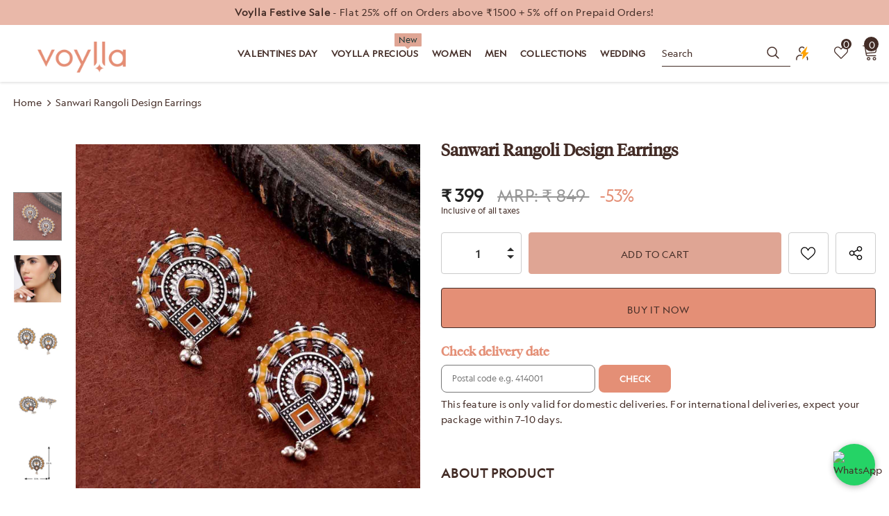

--- FILE ---
content_type: text/html; charset=utf-8
request_url: https://www.voylla.com/products/sanwari-rangoli-design-earrings
body_size: 114024
content:
<!doctype html>
<!--[if lt IE 7]><html class="no-js lt-ie9 lt-ie8 lt-ie7" lang="en"> <![endif]-->
<!--[if IE 7]><html class="no-js lt-ie9 lt-ie8" lang="en"> <![endif]-->
<!--[if IE 8]><html class="no-js lt-ie9" lang="en"> <![endif]-->
<!--[if IE 9 ]><html class="ie9 no-js"> <![endif]-->
<!--[if (gt IE 9)|!(IE)]><!--> <html class="no-js" lang="en"> <!--<![endif]-->
<head>
<link rel="alternate" href="https://www.voylla.com" hreflang="en" />
<!-- starapps_core_start -->
<!-- This code is automatically managed by StarApps Studio -->
<!-- Please contact support@starapps.studio for any help -->
<!-- File location: snippets/starapps-core.liquid -->





<!-- starapps_core_end -->




  

  

  <!-- Basic page needs ================================================== -->
  <meta charset="utf-8">
  <meta http-equiv="X-UA-Compatible" content="IE=edge,chrome=1">
  
<script data-spdn = "1" type="text/javascript">
// name of the cookie that stores the source
// change if you have another name
var cookie_name = 'deduplication_cookie';
// cookie lifetime
var days_to_store = 90;
// expected deduplication_cookie value for Admitad
var deduplication_cookie_value = 'admitad';
// name of GET parameter for deduplication
// change if you have another name
var channel_name = 'utm_source';
// a function to get the source from the GET parameter
getSourceParamFromUri = function () {
  var pattern = channel_name + '=([^&]+)';
  var re = new RegExp(pattern);
  return (re.exec(document.location.search) || [])[1] || '';
};


// a function to get the source from the cookie named cookie_name
getSourceCookie = function () {
  var matches = document.cookie.match(new RegExp(
    '(?:^|; )' + cookie_name.replace(/([\.$?*|{}\(\)\[\]\\\/\+^])/g, '\\$1') + '=([^;]*)'
  ));
  return matches ? decodeURIComponent(matches[1]) : undefined;
};
// a function to set the source in the cookie named cookie_name
setSourceCookie = function () {
  var param = getSourceParamFromUri();
  var params = (new URL(document.location)).searchParams;
if (!params.get(channel_name) && params.get('gclid')) { param = 'google' }
else if (!params.get(channel_name) && params.get('fbclid')) { param = 'facebook' }
else if (!params.get(channel_name) && params.get('cjevent')) { param = 'cj' }
else if (!param) { return; }
  var period = days_to_store * 60 * 60 * 24 * 1000; // in seconds
  var expiresDate = new Date((period) + +new Date);
  var cookieString = cookie_name + '=' + param + '; path=/; expires=' + expiresDate.toGMTString();
  document.cookie = cookieString;
  document.cookie = cookieString + '; domain=.' + location.host;
};
// set cookie
setSourceCookie();
</script>

	 <!-- Google Tag Manager -->
<script>(function(w,d,s,l,i){w[l]=w[l]||[];w[l].push({'gtm.start':
new Date().getTime(),event:'gtm.js'});var f=d.getElementsByTagName(s)[0],
j=d.createElement(s),dl=l!='dataLayer'?'&l='+l:'';j.async=true;j.src=
'https://www.googletagmanager.com/gtm.js?id='+i+dl;f.parentNode.insertBefore(j,f);
})(window,document,'script','dataLayer','GTM-PD6VFQ3');</script>
<!-- End Google Tag Manager -->

  

  <!-- Title and description ================================================== -->
   
  <title>
    Sanwari Rangoli Design Earrings
    
    

     &ndash; 
    VOYLLA
    
  </title>
  

  
  <meta name="description" content="Rangoli design earrings made from brass and inspired by classic dainty jewelry. Enameled and mini ghungroos embellished. Oxidised silver plated. Wear with a trendy saree. This piece of jewelry comes with the Voylla assurance of quality and durability. Caring for your fashion jewelry: We, at Voylla, take care of every p">
  

  <!-- Product meta ================================================== -->
  


  <meta property="og:type" content="product">
  <meta property="og:title" content="Sanwari Rangoli Design Earrings">
  
  <meta property="og:image" content="http://www.voylla.com/cdn/shop/products/VMJAI41168_CS_grande.jpg?v=1701707366">
  <meta property="og:image:secure_url" content="https://www.voylla.com/cdn/shop/products/VMJAI41168_CS_grande.jpg?v=1701707366">
  
  <meta property="og:image" content="http://www.voylla.com/cdn/shop/products/VMJAI41168_MS_grande.jpg?v=1701707366">
  <meta property="og:image:secure_url" content="https://www.voylla.com/cdn/shop/products/VMJAI41168_MS_grande.jpg?v=1701707366">
  
  <meta property="og:image" content="http://www.voylla.com/cdn/shop/products/VMJAI41168_01_grande.jpg?v=1701707366">
  <meta property="og:image:secure_url" content="https://www.voylla.com/cdn/shop/products/VMJAI41168_01_grande.jpg?v=1701707366">
  
  <meta property="og:price:amount" content="399">
  <meta property="og:price:currency" content="INR">


  <meta property="og:description" content="Rangoli design earrings made from brass and inspired by classic dainty jewelry. Enameled and mini ghungroos embellished. Oxidised silver plated. Wear with a trendy saree. This piece of jewelry comes with the Voylla assurance of quality and durability. Caring for your fashion jewelry: We, at Voylla, take care of every p">


  <meta property="og:url" content="https://www.voylla.com/products/sanwari-rangoli-design-earrings">
  <meta property="og:site_name" content="VOYLLA">
  <!-- /snippets/twitter-card.liquid -->





  <meta name="twitter:card" content="product">
  <meta name="twitter:title" content="Sanwari Rangoli Design Earrings">
  <meta name="twitter:description" content=" Rangoli design earrings made from brass and inspired by classic dainty jewelry. Enameled and mini ghungroos embellished. Oxidised silver plated. Wear with a trendy saree.
This piece of jewelry comes with the Voylla assurance of quality and durability. Caring for your fashion jewelry: We, at Voylla, take care of every piece of jewelry so that you don&#39;t spend hours caring for them. But do remember, fashion jewelry lasts longer when kept dry and free of chemicals. Follow this simple rule: Your jewelry should be the last thing you put on and the first thing you take off.Weight (Gms): 14.15Size (LxW)(Inch): 1.75*1.5Material: BrassPlating: Oxidized SilverColor: SilverSales Package: 2 EarringsProduct Code: 8907617963440">
  <meta name="twitter:image" content="https://www.voylla.com/cdn/shop/products/VMJAI41168_CS_medium.jpg?v=1701707366">
  <meta name="twitter:image:width" content="240">
  <meta name="twitter:image:height" content="240">
  <meta name="twitter:label1" content="Price">
  <meta name="twitter:data1" content="₹ 399">
  
  <meta name="twitter:label2" content="Brand">
  <meta name="twitter:data2" content="Voylla">
  



  <!-- Helpers ================================================== -->
  <link rel="canonical" href="https://www.voylla.com/products/sanwari-rangoli-design-earrings">
  <link canonical-shop-url="https://www.voylla.com/">
  <meta name="viewport" content="width=device-width,initial-scale=1">
  <link rel="preload" href="//www.voylla.com/cdn/shop/t/142/assets/vendor.min.css?v=145406444472724897731760425041" as="style">
  <link rel="preload" href="//www.voylla.com/cdn/shop/t/142/assets/theme-styles.css?v=9139367614375877661766748358" as="style">
  <link rel="preload" href="//www.voylla.com/cdn/shop/t/142/assets/theme-styles-responsive.css?v=131531722595663105671766745506" as="style">
  <link rel="preload" href="//www.voylla.com/cdn/shop/t/142/assets/theme-settings.min.css?v=5603845508141793301760425041" as="style">
  <link rel="preload" href="//www.voylla.com/cdn/shop/t/142/assets/footer-09.css?v=31723816694365087181760425041" as="style">
  <link rel="preload" href="//www.voylla.com/cdn/shop/t/142/assets/product-skin.css?v=60629851994382655031760425041" as="style">
  <link rel="preload" href="//www.voylla.com/cdn/shop/t/142/assets/layout_style_1170.css?v=93051107529919260101760425041" as="style">
  <link rel="preload" href="//www.voylla.com/cdn/shop/t/142/assets/layout_style_fullwidth.css?v=180071327820194629221760425041" as="style">
  <link rel="preload" href="//www.voylla.com/cdn/shop/t/142/assets/layout_style_flower.css?v=123339213510743989531760425041" as="style">
  <link rel="preload" href="//www.voylla.com/cdn/shop/t/142/assets/layout_style_suppermarket.css?v=134013529854462164031760425041" as="style">
  <link rel="preload" href="//www.voylla.com/cdn/shop/t/142/assets/layout_style_surfup.css?v=91780349417184697091760425041" as="style">
  <link rel="preload" href="//www.voylla.com/cdn/shop/t/142/assets/product-supermarket.css?v=74942155326015621911766749259" as="style">
 
  <link rel="preload" href="//www.voylla.com/cdn/shop/t/142/assets/Custom.css?v=50273575072319159961768290135" as="style">
  <link rel="preload" href="//www.voylla.com/cdn/shop/t/142/assets/Custom_button.css?v=49017345986373873991760694170" as="style">

  <link rel="preconnect" href="https://www.googletagmanager.com/">
  <link rel="preconnect" href="https://www.artfut.com">
  <link rel="preconnect" href="https://www.facebook.com">
  <link rel="preconnect" href="https://www.google.com">
  <link rel="preconnect" href="https://www.pxucdn.com">
  <link rel="preconnect" href="https://www.youtube.com">
  <link rel="preconnect" href="https://www.google-analytics.com">
  <link rel="preconnect" href="https://www.googleadservices.com">
  <link href="https://www.codeblackbelt.com">
  <link rel="preconnect" href="https://cdn.shopify.com" >
  <link rel="preconnect" href="https://connect.facebook.net/en_US/fbevents.js">
  <link href="https://fonts.shopifycdn.com/montserrat/montserrat_n5.e72d00d31ae5399d260a80ec70322c62c1819762.woff2?h1=dm95bGxhLmNvbQ&h2=dGhlbGFiZWxsaWZlLXZveWxsYS5hY2NvdW50Lm15c2hvcGlmeS5jb20&hmac=f724806aea785941551637084ba5e88d1763ce88f165495e51d9d9afff944915
">
     <link rel="stylesheet" href="https://cdnjs.cloudflare.com/ajax/libs/OwlCarousel2/2.2.1/assets/owl.carousel.min.css">	
    <link rel="stylesheet" href="https://cdnjs.cloudflare.com/ajax/libs/OwlCarousel2/2.2.1/assets/owl.theme.default.min.css">
   
 
  <!-- Favicon -->
  
  <link rel="shortcut icon" href="//www.voylla.com/cdn/shop/files/Skype_Picture_2022_06_03T15_27_08_641Z_32x32.png?v=1654270331" type="image/png">
  
  
  <!-- Styles -->
  <style>
    

        
        
        
        

        @font-face { font-display: swap;
  font-family: Montserrat;
  font-weight: 400;
  font-style: normal;
  src: url("//www.voylla.com/cdn/fonts/montserrat/montserrat_n4.81949fa0ac9fd2021e16436151e8eaa539321637.woff2") format("woff2"),
       url("//www.voylla.com/cdn/fonts/montserrat/montserrat_n4.a6c632ca7b62da89c3594789ba828388aac693fe.woff") format("woff");
}

        @font-face { font-display: swap;
  font-family: Montserrat;
  font-weight: 500;
  font-style: normal;
  src: url("//www.voylla.com/cdn/fonts/montserrat/montserrat_n5.07ef3781d9c78c8b93c98419da7ad4fbeebb6635.woff2") format("woff2"),
       url("//www.voylla.com/cdn/fonts/montserrat/montserrat_n5.adf9b4bd8b0e4f55a0b203cdd84512667e0d5e4d.woff") format("woff");
}

        @font-face { font-display: swap;
  font-family: Montserrat;
  font-weight: 600;
  font-style: normal;
  src: url("//www.voylla.com/cdn/fonts/montserrat/montserrat_n6.1326b3e84230700ef15b3a29fb520639977513e0.woff2") format("woff2"),
       url("//www.voylla.com/cdn/fonts/montserrat/montserrat_n6.652f051080eb14192330daceed8cd53dfdc5ead9.woff") format("woff");
}

        @font-face { font-display: swap;
  font-family: Montserrat;
  font-weight: 700;
  font-style: normal;
  src: url("//www.voylla.com/cdn/fonts/montserrat/montserrat_n7.3c434e22befd5c18a6b4afadb1e3d77c128c7939.woff2") format("woff2"),
       url("//www.voylla.com/cdn/fonts/montserrat/montserrat_n7.5d9fa6e2cae713c8fb539a9876489d86207fe957.woff") format("woff");
}


		    

        
			      
        
    
    :root {
      --font_size: 14px;
      --font_size_minus1: 13px;
      --font_size_minus2: 12px;
      --font_size_minus3: 11px;
      --font_size_minus4: 10px;
      --font_size_plus1: 15px;
      --font_size_plus2: 16px;
      --font_size_plus3: 17px;
      --font_size_plus4: 18px;
      --font_size_plus5: 19px;
      --font_size_plus6: 20px;
      --font_size_plus7: 21px;
      --font_size_plus8: 22px;
      --font_size_plus9: 23px;
      --font_size_plus10: 24px;
      --font_size_plus11: 25px;
      --font_size_plus12: 26px;
      --font_size_plus13: 27px;
      --font_size_plus14: 28px;
      --font_size_plus15: 29px;
      --font_size_plus16: 30px;
      --font_size_plus18: 32px;
      --font_size_plus21: 35px;
      --font_size_plus22: 36px;
      --font_size_plus23: 37px;
      --font_size_plus24: 38px;
      --font_size_plus29: 43px;
      --font_size_plus33: 47px;
      --font_size_plus34: 48px;

	  --fonts_name: Montserrat,sans-serif;
	  --fonts_name_2: Montserrat,sans-serif;

      /* Color */
      --body_bg: #ffffff;
      --body_color: #432c26;
      --link_color: #432c26;
      --link_color_hover: #dfa594;
      --link_color_underline: rgba(67, 44, 38, 0.3);

      /* Breadcrumb */
      --breadcrumb_color : #432c26;
      --breadcrumb_text_transform : capitalize;

      /* Header and Title */
      --page_title_font_size: 20px;
      --page_title_font_size_minus4: 16px;
      --page_title_font_size_minus6: 14px;
      --page_title_font_size_plus5: 25px;
      --page_title_color: #432c26;
      --page_title_text_align : center;
      --page_title_color_underline: rgba(67, 44, 38, 0.3);

      /* Product  */
      --product_name_font_size: 12px;
      --product_name_line_height: 24px;
      --product_text_transform: none;
      --product_name_font_weight: 400;
      --product_name_text_align: center;
      --product_vendor_text_transform: capitalize;
      --product_vendor_font_weight: 600;
      --product_vendor_font_size: 16px;

      --color_title_pr: #432c26;
      --color_title_pr_hover: #dfa594;
      --color_title_pr_hover_underline: rgba(223, 165, 148, 0.3);
      --color_vendor : #432c26;
      --sale_text : #432c26;
      --bg_sale : #e95144;
      --custom_label_text : #f8f8f8;
      --custom_label_bg : #432c26;
      --bundle_label_text : #fff;
      --bundle_label_bg : #432c26;
      --new_label_text : #432c26;
      --new_label_bg : #fff;
      --new_label_border : #f6f6f6;
      --sold_out_text : #fff;
      --bg_sold_out : #c1c1c1;
      --color_price: #432c26;
      --color_price_sale: #F44336;
      --color_compare_price: #969696;
      --color_compare_product: #432c26;
      
        --color_quick_view: #432c26;
        
          --bg_quick_view: rgba(67, 44, 38, 0.4);
        
      
      --border_quick_view: transparent;
      --color_wishlist: #432c26;
      --bg_wishlist: #ffffff;
      --border_wishlist: #432c26;
      --bg_wishlist_active: #dfa594;

      /* Button 1 */
      --background_1: #f8f8f8;
      --color_1 : #432c26;
      --border_1 : #f8f8f8;

      /* Button 2 */
      --background_2: #f8f8f8;
      --color_2 : #432c26;
      --border_2 : #f8f8f8;

      /* Button 3 */
      --background_3: #f8f8f8;
      --color_3 : #432c26;
      --border_3 : #f8f8f8;

      /* Button Add To Cart */
      --color_add_to_cart : #432c26;
      --border_add_to_cart : #dfa594;
      --background_add_to_cart : #dfa594;

      --color_add_to_cart_hover : #f8f8f8;
      --border_add_to_cart_hover : #dfa594;
      --background_add_to_cart_hover : #dfa594;


      /* Button */
      
        --button_font_family: Montserrat,sans-serif;
      
      --button_font_size: px;
      --button_font_weight: ;
      --button_border_radius: px;
      --button_border_width: px;
      --button_border_style: ;
      --button_text_align: ;
      --button_text_transform: ;
      --button_letter_spacing: ;
      --button_padding_top: px;
      --button_padding_bottom: px;
      --button_padding_left: px;
      --button_padding_right: px;

      

      /* Border Color */
      --border_widget_title : #e0e0e0;
      --border_color_1 : #ebebeb;
      --border_color_2: #e7e7e7;
      --border_page_title: #eaeaea;
      --border_input: #cbcbcb;
      --border_checkbox: #d0d0d0;
      --border_dropdown: #dadada;
      --border_bt_sidebar : #f6f6f6;
      --color_icon_drop: #6b6b6b;

      
          --color_ipt: #3c3c3c;
        

      
        
          --color_slick_arrow: #323232;
          --color_border_slick_arrow: #cccccc;
          --color_bg_slick_arrow: #ffffff;
        
      

      /*color Mobile*/

      --color_menu_mb: #432c26;
      --color_menu_level3: #432c26;

      /* Mixin ================= */
      

  		  
  			    --font_size_btn: var(--font_size);
        

        
          --padding_btn: 10px 15px 9px; 
        

        
          --letter_spacing_btn: .05em;
        

        
          --padding_btn_qv_add_to_cart: 12px 15px 10px;
        
          --padding_btn_bundle: 10px 15px 8px 15px;
        

      
      
          --color-price-box: var(--color_compare_price);
      

      --color_review: #ffeb00;
      --color_review_empty: #e6e6e6;

      --border-product-image: #e6e6e6;

      
      --border-radius-17: 0;
      --border-radius-50: 0;
      

      --ask_an_expert_positon: 20vh;
      --ask_an_expert_positon_tb: 14vh;
    }
</style>
  <link href="//www.voylla.com/cdn/shop/t/142/assets/vendor.min.css?v=145406444472724897731760425041" rel="stylesheet" type="text/css" media="all" />
<link href="//www.voylla.com/cdn/shop/t/142/assets/theme-styles.css?v=9139367614375877661766748358" rel="stylesheet" type="text/css" media="all" />
<link href="//www.voylla.com/cdn/shop/t/142/assets/theme-styles-responsive.css?v=131531722595663105671766745506" rel="stylesheet" type="text/css" media="all" />
<link href="//www.voylla.com/cdn/shop/t/142/assets/theme-settings.min.css?v=5603845508141793301760425041" rel="stylesheet" type="text/css" media="all" />



















	<link href="//www.voylla.com/cdn/shop/t/142/assets/footer-09.css?v=31723816694365087181760425041" rel="stylesheet" type="text/css" media="all" />





	<link href="//www.voylla.com/cdn/shop/t/142/assets/product-supermarket.css?v=74942155326015621911766749259" rel="stylesheet" type="text/css" media="all" />














	<link href="//www.voylla.com/cdn/shop/t/142/assets/Custom.css?v=50273575072319159961768290135" rel="stylesheet" type="text/css" media="all" />
	<link href="//www.voylla.com/cdn/shop/t/142/assets/Custom_button.css?v=49017345986373873991760694170" rel="stylesheet" type="text/css" media="all" />



  
   <!-- Scripts -->
  <script src="//www.voylla.com/cdn/shop/t/142/assets/jquery.min.js?v=74721525869110791951760425041"  data-spdn = "1"> </script>
<script src="//www.voylla.com/cdn/shop/t/142/assets/jquery-cookie.min.js?v=72365755745404048181760425041"  data-spdn = "1"> </script>
<script src="//www.voylla.com/cdn/shop/t/142/assets/lazysizes.min.js?v=84414966064882348651760425041"  data-spdn = "1"></script>

<script data-spdn = "1">
  	window.lazySizesConfig = window.lazySizesConfig || {};
    lazySizesConfig.loadMode = 1;
    window.lazySizesConfig.init = false;
    lazySizes.init();
  
    window.ajax_cart = "none";
    window.money_format = "₹ {{amount_no_decimals}}";//"₹ {{amount_no_decimals}}";
    window.shop_currency = "INR";
    window.show_multiple_currencies = false;
    window.use_color_swatch = true;
    window.product_variant_name = true;
        window.color_swatch_style = "normal";
    window.enable_sidebar_multiple_choice = true;
    window.file_url = "//www.voylla.com/cdn/shop/files/?36627";
    window.asset_url = "";
    window.router = "";
    window.swatch_recently = "color";
    window.label_sale = "discount_sale";
    window.layout_style = "layout_style_1";
    window.layout_home = "layout_home_7";
    window.product_style = "supermarket";
    window.category_style = "skin_1";
    window.layout_body = "full";
        
    window.inventory_text = {
        in_stock: "In stock",
        many_in_stock: "Many in stock",
        out_of_stock: "Out of stock",
        add_to_cart: "Add to cart",
        add_all_to_cart: "Add all to Cart",
        sold_out: "Sold Out",
        select_options : "Select options",
        unavailable: "Sold Out",
        view_all_collection: "View All",
        no_more_product: "No more product",
        show_options: "Show Variants",
        hide_options: "Hide Variants",
        adding : "Adding",
        thank_you : "Thank You",
        add_more : "Add More",
        cart_feedback : "Added",
        add_wishlist : "Add to Wish List",
        remove_wishlist : "Remove Wish List",
        add_wishlist_1 : "Add to wishlist",
        remove_wishlist_1 : "Remove wishlist",
        previous: "Prev",
        next: "Next",
      	pre_order : "Pre Order",
        hotStock: "Hurry up! only [inventory] left",
        view_more: "View All",
        view_less : "View Less",
        show_more: "Show More",
        show_less : "Show Less",
        days : "Days",
        hours : "Hours",
        mins : "Mins",
        secs : "Secs",

        customlabel: "Custom Label",
        newlabel: "New",
        salelabel: "Sale",
        soldoutlabel: "Sold Out",
        bundlelabel: "Bundle",

        message_compare : "You must select at least two products to compare!",
        message_iscart : "is added to your shopping cart.",

        add_compare : "Add to compare",
        remove_compare : "Remove compare",
        remove: "Remove",
        warning_quantity: "Maximum quantity",
    };
    window.multi_lang = false;
    window.collection_pagination_type = "scroll";

    window.newsletter_popup = false;
    window.hidden_newsletter = false;
    window.option_ptoduct1 = "size";
    window.option_ptoduct2 = "color";
    window.option_ptoduct3 = "option 3"

    /* Free Shipping Message */
    window.free_shipping_color1 = "#F44336";  
    window.free_shipping_color2 = "#FF9800";
    window.free_shipping_color3 = "#69c69c";
    window.free_shipping_price = 800;
    window.free_shipping_text = {
        free_shipping_message_1: "You qualify for free shipping!",
        free_shipping_message_2:"Only",
        free_shipping_message_3: "away from",
        free_shipping_message_4: "free shipping",
        free_shipping_1: "Free",
        free_shipping_2: "TBD",
    }

</script>

  <link rel="preload" href="//www.voylla.com/cdn/shop/t/142/assets/jquery.min.js?v=74721525869110791951760425041" as="script">
  <script src="//www.voylla.com/cdn/shop/t/142/assets/halo.slide-collection.js?v=174982410531041614601760425041" defer></script>
  <!-- Header hook for plugins ================================ -->

  <!-- Header hook for plugins Begins ================================ -->
  <script>window.performance && window.performance.mark && window.performance.mark('shopify.content_for_header.start');</script><meta name="google-site-verification" content="8bu53im41Y7gGtzFSYsawXQsu3Mwd3MJMikaYagGlNA">
<meta id="shopify-digital-wallet" name="shopify-digital-wallet" content="/61094723750/digital_wallets/dialog">
<link rel="alternate" type="application/json+oembed" href="https://www.voylla.com/products/sanwari-rangoli-design-earrings.oembed">
<script async="async" src="/checkouts/internal/preloads.js?locale=en-IN"></script>
<script id="shopify-features" type="application/json">{"accessToken":"92a1cb22ee4813cc35dd6b4e5643e04e","betas":["rich-media-storefront-analytics"],"domain":"www.voylla.com","predictiveSearch":true,"shopId":61094723750,"locale":"en"}</script>
<script>var Shopify = Shopify || {};
Shopify.shop = "thelabellife-voylla.myshopify.com";
Shopify.locale = "en";
Shopify.currency = {"active":"INR","rate":"1.0"};
Shopify.country = "IN";
Shopify.theme = {"name":"Copy of voylla_shopify\/main | Kwikpass","id":147367166118,"schema_name":"Ella","schema_version":"5.1.0","theme_store_id":null,"role":"main"};
Shopify.theme.handle = "null";
Shopify.theme.style = {"id":null,"handle":null};
Shopify.cdnHost = "www.voylla.com/cdn";
Shopify.routes = Shopify.routes || {};
Shopify.routes.root = "/";</script>
<script type="module">!function(o){(o.Shopify=o.Shopify||{}).modules=!0}(window);</script>
<script>!function(o){function n(){var o=[];function n(){o.push(Array.prototype.slice.apply(arguments))}return n.q=o,n}var t=o.Shopify=o.Shopify||{};t.loadFeatures=n(),t.autoloadFeatures=n()}(window);</script>
<script id="shop-js-analytics" type="application/json">{"pageType":"product"}</script>
<script defer="defer" async type="module" src="//www.voylla.com/cdn/shopifycloud/shop-js/modules/v2/client.init-shop-cart-sync_IZsNAliE.en.esm.js"></script>
<script defer="defer" async type="module" src="//www.voylla.com/cdn/shopifycloud/shop-js/modules/v2/chunk.common_0OUaOowp.esm.js"></script>
<script type="module">
  await import("//www.voylla.com/cdn/shopifycloud/shop-js/modules/v2/client.init-shop-cart-sync_IZsNAliE.en.esm.js");
await import("//www.voylla.com/cdn/shopifycloud/shop-js/modules/v2/chunk.common_0OUaOowp.esm.js");

  window.Shopify.SignInWithShop?.initShopCartSync?.({"fedCMEnabled":true,"windoidEnabled":true});

</script>
<script>(function() {
  var isLoaded = false;
  function asyncLoad() {
    if (isLoaded) return;
    isLoaded = true;
    var urls = ["https:\/\/cdn.jsdelivr.net\/gh\/apphq\/slidecart-dist@master\/slidecarthq-forward.js?4\u0026shop=thelabellife-voylla.myshopify.com","https:\/\/discountz-app-317512.ey.r.appspot.com\/public\/storefront.js?shop=thelabellife-voylla.myshopify.com","https:\/\/cdn.giftcardpro.app\/build\/storefront\/storefront.js?shop=thelabellife-voylla.myshopify.com"];
    for (var i = 0; i < urls.length; i++) {
      var s = document.createElement('script');
      s.type = 'text/javascript';
      s.async = true;
      s.src = urls[i];
      var x = document.getElementsByTagName('script')[0];
      x.parentNode.insertBefore(s, x);
    }
  };
  if(window.attachEvent) {
    window.attachEvent('onload', asyncLoad);
  } else {
    window.addEventListener('load', asyncLoad, false);
  }
})();</script>
<script id="__st">var __st={"a":61094723750,"offset":19800,"reqid":"3c55fda4-95e6-49d8-b43a-9a0e3f443fd7-1768436832","pageurl":"www.voylla.com\/products\/sanwari-rangoli-design-earrings","u":"d85ce6686f14","p":"product","rtyp":"product","rid":7399037468838};</script>
<script>window.ShopifyPaypalV4VisibilityTracking = true;</script>
<script id="form-persister">!function(){'use strict';const t='contact',e='new_comment',n=[[t,t],['blogs',e],['comments',e],[t,'customer']],o='password',r='form_key',c=['recaptcha-v3-token','g-recaptcha-response','h-captcha-response',o],s=()=>{try{return window.sessionStorage}catch{return}},i='__shopify_v',u=t=>t.elements[r],a=function(){const t=[...n].map((([t,e])=>`form[action*='/${t}']:not([data-nocaptcha='true']) input[name='form_type'][value='${e}']`)).join(',');var e;return e=t,()=>e?[...document.querySelectorAll(e)].map((t=>t.form)):[]}();function m(t){const e=u(t);a().includes(t)&&(!e||!e.value)&&function(t){try{if(!s())return;!function(t){const e=s();if(!e)return;const n=u(t);if(!n)return;const o=n.value;o&&e.removeItem(o)}(t);const e=Array.from(Array(32),(()=>Math.random().toString(36)[2])).join('');!function(t,e){u(t)||t.append(Object.assign(document.createElement('input'),{type:'hidden',name:r})),t.elements[r].value=e}(t,e),function(t,e){const n=s();if(!n)return;const r=[...t.querySelectorAll(`input[type='${o}']`)].map((({name:t})=>t)),u=[...c,...r],a={};for(const[o,c]of new FormData(t).entries())u.includes(o)||(a[o]=c);n.setItem(e,JSON.stringify({[i]:1,action:t.action,data:a}))}(t,e)}catch(e){console.error('failed to persist form',e)}}(t)}const f=t=>{if('true'===t.dataset.persistBound)return;const e=function(t,e){const n=function(t){return'function'==typeof t.submit?t.submit:HTMLFormElement.prototype.submit}(t).bind(t);return function(){let t;return()=>{t||(t=!0,(()=>{try{e(),n()}catch(t){(t=>{console.error('form submit failed',t)})(t)}})(),setTimeout((()=>t=!1),250))}}()}(t,(()=>{m(t)}));!function(t,e){if('function'==typeof t.submit&&'function'==typeof e)try{t.submit=e}catch{}}(t,e),t.addEventListener('submit',(t=>{t.preventDefault(),e()})),t.dataset.persistBound='true'};!function(){function t(t){const e=(t=>{const e=t.target;return e instanceof HTMLFormElement?e:e&&e.form})(t);e&&m(e)}document.addEventListener('submit',t),document.addEventListener('DOMContentLoaded',(()=>{const e=a();for(const t of e)f(t);var n;n=document.body,new window.MutationObserver((t=>{for(const e of t)if('childList'===e.type&&e.addedNodes.length)for(const t of e.addedNodes)1===t.nodeType&&'FORM'===t.tagName&&a().includes(t)&&f(t)})).observe(n,{childList:!0,subtree:!0,attributes:!1}),document.removeEventListener('submit',t)}))}()}();</script>
<script integrity="sha256-4kQ18oKyAcykRKYeNunJcIwy7WH5gtpwJnB7kiuLZ1E=" data-source-attribution="shopify.loadfeatures" defer="defer" src="//www.voylla.com/cdn/shopifycloud/storefront/assets/storefront/load_feature-a0a9edcb.js" crossorigin="anonymous"></script>
<script data-source-attribution="shopify.dynamic_checkout.dynamic.init">var Shopify=Shopify||{};Shopify.PaymentButton=Shopify.PaymentButton||{isStorefrontPortableWallets:!0,init:function(){window.Shopify.PaymentButton.init=function(){};var t=document.createElement("script");t.src="https://www.voylla.com/cdn/shopifycloud/portable-wallets/latest/portable-wallets.en.js",t.type="module",document.head.appendChild(t)}};
</script>
<script data-source-attribution="shopify.dynamic_checkout.buyer_consent">
  function portableWalletsHideBuyerConsent(e){var t=document.getElementById("shopify-buyer-consent"),n=document.getElementById("shopify-subscription-policy-button");t&&n&&(t.classList.add("hidden"),t.setAttribute("aria-hidden","true"),n.removeEventListener("click",e))}function portableWalletsShowBuyerConsent(e){var t=document.getElementById("shopify-buyer-consent"),n=document.getElementById("shopify-subscription-policy-button");t&&n&&(t.classList.remove("hidden"),t.removeAttribute("aria-hidden"),n.addEventListener("click",e))}window.Shopify?.PaymentButton&&(window.Shopify.PaymentButton.hideBuyerConsent=portableWalletsHideBuyerConsent,window.Shopify.PaymentButton.showBuyerConsent=portableWalletsShowBuyerConsent);
</script>
<script>
  function portableWalletsCleanup(e){e&&e.src&&console.error("Failed to load portable wallets script "+e.src);var t=document.querySelectorAll("shopify-accelerated-checkout .shopify-payment-button__skeleton, shopify-accelerated-checkout-cart .wallet-cart-button__skeleton"),e=document.getElementById("shopify-buyer-consent");for(let e=0;e<t.length;e++)t[e].remove();e&&e.remove()}function portableWalletsNotLoadedAsModule(e){e instanceof ErrorEvent&&"string"==typeof e.message&&e.message.includes("import.meta")&&"string"==typeof e.filename&&e.filename.includes("portable-wallets")&&(window.removeEventListener("error",portableWalletsNotLoadedAsModule),window.Shopify.PaymentButton.failedToLoad=e,"loading"===document.readyState?document.addEventListener("DOMContentLoaded",window.Shopify.PaymentButton.init):window.Shopify.PaymentButton.init())}window.addEventListener("error",portableWalletsNotLoadedAsModule);
</script>

<script type="module" src="https://www.voylla.com/cdn/shopifycloud/portable-wallets/latest/portable-wallets.en.js" onError="portableWalletsCleanup(this)" crossorigin="anonymous"></script>
<script nomodule>
  document.addEventListener("DOMContentLoaded", portableWalletsCleanup);
</script>

<link id="shopify-accelerated-checkout-styles" rel="stylesheet" media="screen" href="https://www.voylla.com/cdn/shopifycloud/portable-wallets/latest/accelerated-checkout-backwards-compat.css" crossorigin="anonymous">
<style id="shopify-accelerated-checkout-cart">
        #shopify-buyer-consent {
  margin-top: 1em;
  display: inline-block;
  width: 100%;
}

#shopify-buyer-consent.hidden {
  display: none;
}

#shopify-subscription-policy-button {
  background: none;
  border: none;
  padding: 0;
  text-decoration: underline;
  font-size: inherit;
  cursor: pointer;
}

#shopify-subscription-policy-button::before {
  box-shadow: none;
}

      </style>

<script>window.performance && window.performance.mark && window.performance.mark('shopify.content_for_header.end');</script>
<!-- Header hook for plugins Ends ================================ -->

  <!--[if lt IE 9]>
  <script src="//html5shiv.googlecode.com/svn/trunk/html5.js" type="text/javascript"></script>
  <![endif]-->
  <!-- GTM script- 31.07.24 -->
  <script>(function (w, d, s, l, i) {
      w[l] = w[l] || []; w[l].push({
        'gtm.start':
          new Date().getTime(), event: 'gtm.js'
      }); var f = d.getElementsByTagName(s)[0],
        j = d.createElement(s), dl = l != 'dataLayer' ? '&l=' + l : ''; j.async = true; j.src =
          'https://www.googletagmanager.com/gtm.js?id=' + i + dl; f.parentNode.insertBefore(j, f);
    })(window, document, 'script', 'dataLayer', 'GTM-PD6VFQ3');</script>
  
  <!-- End GTM script-->
  
  <!-- Global site tag (gtag.js) - Google Ads -->
  <script async src="https://www.googletagmanager.com/gtag/js?id=AW-623814377"></script>
  <script>
    window.dataLayer = window.dataLayer || [];
    function gtag() { dataLayer.push(arguments); }
    gtag('js', new Date());

    gtag('config', 'AW-623814377');
  </script>
<!--  Google analytics code -->
 	<script async src="https://www.googletagmanager.com/gtag/js?id=AW-623814377" defer></script>
	<script>
	 window.dataLayer = window.dataLayer || [];
	 function gtag(){dataLayer.push(arguments);}
	 gtag('js', new Date());
	 gtag('config', 'AW-623814377', {'use_amp_client_id': true,'send_page_view': false});
	</script>
  <!--  Google analytics code -->
        <script>
          (function(a,s,y,n,c,h,i,d,e){s.className+=' '+y;h.start=1*new Date;
		h.end=i=function(){s.className=s.className.replace(RegExp(' ?'+y),'')};
		(a[n]=a[n]||[]).hide=h;setTimeout(function(){i();h.end=null},c);h.timeout=c;
		})(window,document.documentElement,'async-hide','dataLayer',4000,
		{'GTM-PSHZLKS':true});
        </script>
		<script>
	      (function(i,s,o,g,r,a,m){i['GoogleAnalyticsObject']=r;i[r]=i[r]||function(){
	      (i[r].q=i[r].q||[]).push(arguments)},i[r].l=1*new Date();a=s.createElement(o),
	      m=s.getElementsByTagName(o)[0];a.async=1;a.src=g;m.parentNode.insertBefore(a,m)
	      })(window,document,'script','https://www.google-analytics.com/analytics.js','ga');
	      ga('create', 'UA-29059432-1', 'auto', {'useAmpClientId': true});
	      ga('require', 'ec');
	      ga('require', 'GTM-PSHZLKS');
		  ga('set', '&cu', 'INR');
	    </script>

  
  
  
  <script>

    Shopify.productOptionsMap = {};
    Shopify.quickViewOptionsMap = {};

    Shopify.updateOptionsInSelector = function(selectorIndex, wrapperSlt) {
        Shopify.optionsMap = wrapperSlt === '.product' ? Shopify.productOptionsMap : Shopify.quickViewOptionsMap;

        switch (selectorIndex) {
            case 0:
                var key = 'root';
                var selector = $(wrapperSlt + ' .single-option-selector:eq(0)');
                break;
            case 1:
                var key = $(wrapperSlt + ' .single-option-selector:eq(0)').val();
                var selector = $(wrapperSlt + ' .single-option-selector:eq(1)');
                break;
            case 2:
                var key = $(wrapperSlt + ' .single-option-selector:eq(0)').val();
                key += ' / ' + $(wrapperSlt + ' .single-option-selector:eq(1)').val();
                var selector = $(wrapperSlt + ' .single-option-selector:eq(2)');
        }

        var initialValue = selector.val();
        selector.empty();

        var availableOptions = Shopify.optionsMap[key];

        if (availableOptions && availableOptions.length) {
            for (var i = 0; i < availableOptions.length; i++) {
                var option = availableOptions[i].replace('-sold-out','');
                var newOption = $('<option></option>').val(option).html(option);

                selector.append(newOption);
            }

            $(wrapperSlt + ' .swatch[data-option-index="' + selectorIndex + '"] .swatch-element').each(function() {
                // debugger;
                if ($.inArray($(this).attr('data-value'), availableOptions) !== -1) {
                    $(this).addClass('available').removeClass('soldout').find(':radio').prop('disabled',false).prop('checked',true);
                }
                else {
                    if ($.inArray($(this).attr('data-value') + '-sold-out', availableOptions) !== -1) {
                        $(this).addClass('available').addClass('soldout').find(':radio').prop('disabled',false).prop('checked',true);
                    } else {
                        $(this).removeClass('available').addClass('soldout').find(':radio').prop('disabled',true).prop('checked',false);
                    }
                    
                }
            });

            if ($.inArray(initialValue, availableOptions) !== -1) {
                selector.val(initialValue);
            }

            selector.trigger('change');
        };
    };

    Shopify.linkOptionSelectors = function(product, wrapperSlt, check) {
        // Building our mapping object.
        Shopify.optionsMap = wrapperSlt === '.product' ? Shopify.productOptionsMap : Shopify.quickViewOptionsMap;
        var arr_1= [],
            arr_2= [],
            arr_3= [];

        Shopify.optionsMap['root'] == [];
        for (var i = 0; i < product.variants.length; i++) {
            var variant = product.variants[i];
            if (variant) {
                var key1 = variant.option1;
                var key2 = variant.option1 + ' / ' + variant.option2;
                Shopify.optionsMap[key1] = [];
                Shopify.optionsMap[key2] = [];
            }
        }
        for (var i = 0; i < product.variants.length; i++) {
            var variant = product.variants[i];
            if (variant) {
                if (window.use_color_swatch) {
                    if (variant.available) {
                        // Gathering values for the 1st drop-down.
                        Shopify.optionsMap['root'] = Shopify.optionsMap['root'] || [];

                        // if ($.inArray(variant.option1 + '-sold-out', Shopify.optionsMap['root']) !== -1) {
                        //     Shopify.optionsMap['root'].pop();
                        // } 

                        arr_1.push(variant.option1);
                        arr_1 = $.unique(arr_1);

                        Shopify.optionsMap['root'].push(variant.option1);

                        Shopify.optionsMap['root'] = Shopify.uniq(Shopify.optionsMap['root']);

                        // Gathering values for the 2nd drop-down.
                        if (product.options.length > 1) {
                        var key = variant.option1;
                            Shopify.optionsMap[key] = Shopify.optionsMap[key] || [];
                            // if ($.inArray(variant.option2 + '-sold-out', Shopify.optionsMap[key]) !== -1) {
                            //     Shopify.optionsMap[key].pop();
                            // } 
                            Shopify.optionsMap[key].push(variant.option2);
                            if ($.inArray(variant.option2, arr_2) === -1) {
                                arr_2.push(variant.option2);
                                arr_2 = $.unique(arr_2);
                            }
                            Shopify.optionsMap[key] = Shopify.uniq(Shopify.optionsMap[key]);
                        }

                        // Gathering values for the 3rd drop-down.
                        if (product.options.length === 3) {
                            var key = variant.option1 + ' / ' + variant.option2;
                            Shopify.optionsMap[key] = Shopify.optionsMap[key] || [];
                            Shopify.optionsMap[key].push(variant.option3);

                            if ($.inArray(variant.option3, arr_3) === -1) {
                                arr_3.push(variant.option3);
                                arr_3 = $.unique(arr_3);
                            }
                            
                            Shopify.optionsMap[key] = Shopify.uniq(Shopify.optionsMap[key]);
                        }
                    } else {
                        // Gathering values for the 1st drop-down.
                        Shopify.optionsMap['root'] = Shopify.optionsMap['root'] || [];
                        if ($.inArray(variant.option1, arr_1) === -1) {
                            Shopify.optionsMap['root'].push(variant.option1 + '-sold-out');
                        }
                        
                        Shopify.optionsMap['root'] = Shopify.uniq(Shopify.optionsMap['root']);

                        // Gathering values for the 2nd drop-down.
                        if (product.options.length > 1) {
                            var key = variant.option1;
                            Shopify.optionsMap[key] = Shopify.optionsMap[key] || [];
                            // Shopify.optionsMap[key].push(variant.option2);

                            // if ($.inArray(variant.option2, arr_2) === -1) {
                                Shopify.optionsMap[key].push(variant.option2 + '-sold-out');
                            // }
                            
                            Shopify.optionsMap[key] = Shopify.uniq(Shopify.optionsMap[key]);
                        }

                        // Gathering values for the 3rd drop-down.
                        if (product.options.length === 3) {
                            var key = variant.option1 + ' / ' + variant.option2;
                            Shopify.optionsMap[key] = Shopify.optionsMap[key] || [];
//                             if ($.inArray(variant.option3, arr_3) === -1) {
                                Shopify.optionsMap[key].push(variant.option3 + '-sold-out');
//                             }
                            Shopify.optionsMap[key] = Shopify.uniq(Shopify.optionsMap[key]);
                        }

                    }
                } else {
                    // Gathering values for the 1st drop-down.
                    if (check) {
                        if (variant.available) {
                            Shopify.optionsMap['root'] = Shopify.optionsMap['root'] || [];
                            Shopify.optionsMap['root'].push(variant.option1);
                            Shopify.optionsMap['root'] = Shopify.uniq(Shopify.optionsMap['root']);

                            // Gathering values for the 2nd drop-down.
                            if (product.options.length > 1) {
                            var key = variant.option1;
                                Shopify.optionsMap[key] = Shopify.optionsMap[key] || [];
                                Shopify.optionsMap[key].push(variant.option2);
                                Shopify.optionsMap[key] = Shopify.uniq(Shopify.optionsMap[key]);
                            }

                            // Gathering values for the 3rd drop-down.
                            if (product.options.length === 3) {
                                var key = variant.option1 + ' / ' + variant.option2;
                                Shopify.optionsMap[key] = Shopify.optionsMap[key] || [];
                                Shopify.optionsMap[key].push(variant.option3);
                                Shopify.optionsMap[key] = Shopify.uniq(Shopify.optionsMap[key]);
                            }
                        }
                    } else {
                        Shopify.optionsMap['root'] = Shopify.optionsMap['root'] || [];

                        Shopify.optionsMap['root'].push(variant.option1);
                        Shopify.optionsMap['root'] = Shopify.uniq(Shopify.optionsMap['root']);

                        // Gathering values for the 2nd drop-down.
                        if (product.options.length > 1) {
                        var key = variant.option1;
                            Shopify.optionsMap[key] = Shopify.optionsMap[key] || [];
                            Shopify.optionsMap[key].push(variant.option2);
                            Shopify.optionsMap[key] = Shopify.uniq(Shopify.optionsMap[key]);
                        }

                        // Gathering values for the 3rd drop-down.
                        if (product.options.length === 3) {
                            var key = variant.option1 + ' / ' + variant.option2;
                            Shopify.optionsMap[key] = Shopify.optionsMap[key] || [];
                            Shopify.optionsMap[key].push(variant.option3);
                            Shopify.optionsMap[key] = Shopify.uniq(Shopify.optionsMap[key]);
                        }
                    }
                    
                }
            }
        };

        // Update options right away.
        Shopify.updateOptionsInSelector(0, wrapperSlt);

        if (product.options.length > 1) Shopify.updateOptionsInSelector(1, wrapperSlt);
        if (product.options.length === 3) Shopify.updateOptionsInSelector(2, wrapperSlt);

        // When there is an update in the first dropdown.
        $(wrapperSlt + " .single-option-selector:eq(0)").change(function() {
            Shopify.updateOptionsInSelector(1, wrapperSlt);
            if (product.options.length === 3) Shopify.updateOptionsInSelector(2, wrapperSlt);
            return true;
        });

        // When there is an update in the second dropdown.
        $(wrapperSlt + " .single-option-selector:eq(1)").change(function() {
            if (product.options.length === 3) Shopify.updateOptionsInSelector(2, wrapperSlt);
            return true;
        });
    };
</script>
  
  <script data-spdn = "1" defer nomodule src="https://unpkg.com/@google/model-viewer/dist/model-viewer-legacy.js"></script>
  

 <script data-spdn = "1">
      function getParameterByName(name, url = window.location.href) {
        name = name.replace(/[\[\]]/g, '\\$&');
        var regex = new RegExp('[?&]' + name + '(=([^&#]*)|&|#|$)'),
        results = regex.exec(url);
        if (!results) return null;
        if (!results[2]) return '';
        return decodeURIComponent(results[2].replace(/\+/g, ' '));
      }
    
      let atgId = getParameterByName('atgSessionId');
      if(atgId) {
        localStorage.setItem('atgSessionId', atgId);
      }
    </script>
   <script>
    
   const queryString = window.location.search;

const urlParams = new URLSearchParams(queryString);

const gs_ref= urlParams.get('_gs_ref');
    const ad_name = urlParams.get('utm_source');
  console.log('gs',gs_ref);
 
  console.log('ad', ad_name);
  if(gs_ref !== null){
  sessionStorage.gs = gs_ref;
   sessionStorage.ad = ad_name;
console.log(sessionStorage.gs);
  }
</script>

  <script type="text/javascript">

window.dataLayer = window.dataLayer || [];

window.appStart = function(){



window.productPageHandle = function(){

var productName = "Sanwari Rangoli Design Earrings";

var productId = "7399037468838";

var productPrice = "399";

var productBrand = "Voylla";

var productCollection = "All product-Except coins, Silver Product & LGD"

window.dataLayer.push({

event: 'view_item',

productName: productName,

productId: productId,

productPrice: productPrice,

productBrand: productBrand,

productCategory: productCollection,

});

};



productPageHandle()



}

appStart();

</script>
 <script defer>

  /**
   * IMPORTANT!
   * Do not edit this file. Any changes made could be overwritten by at
   * any time. If you need assistance, please reach out to us at support@gist-apps.com.
   */

  if (typeof(GIST) == 'undefined') {
    window.GIST = GIST = {};
  }
  if (typeof(GIST.f) == 'undefined') {
    GIST.f = {};
  }

  GIST.f._isEmpty = function(obj){

    for(var prop in obj) {
      if(obj.hasOwnProperty(prop)) {
        return false;
      }
    }

    return JSON.stringify(obj) === JSON.stringify({});

  };

</script>

  	 
<script>window.__discountzMetafields = {"132168810662":{"widget":{"type":"BEFORE","pathname":"\/cart","selector":".cart-form .total"},"subtotal":{"pathname":"\/cart","selector":".right-col .price"}},"132449992870":{"widget":{"type":"BEFORE","pathname":"\/cart","selector":".right-col #checkout2"},"subtotal":{"pathname":"\/cart","selector":".right-col .price"}},"132883513510":{"widget":{"type":"BEFORE","pathname":"\/cart","selector":".cart-form .total"},"subtotal":{"pathname":"\/cart","selector":".right-col .price"}},"app":{"disabled":false}};</script><style>.discountz-skeleton{background-color:#dddbdd;border-radius:4px;height:100%;overflow:hidden;position:relative}.discountz-skeleton:after{-webkit-animation:shimmer 2s infinite;animation:shimmer 2s infinite;background-image:-webkit-linear-gradient(0deg,hsla(0,0%,100%,0),hsla(0,0%,100%,.2) 20%,hsla(0,0%,100%,.5) 60%,hsla(0,0%,100%,0));background-image:linear-gradient(90deg,hsla(0,0%,100%,0),hsla(0,0%,100%,.2) 20%,hsla(0,0%,100%,.5) 60%,hsla(0,0%,100%,0));bottom:0;content:"";left:0;position:absolute;right:0;top:0;-webkit-transform:translateX(-100%);-ms-transform:translateX(-100%);transform:translateX(-100%)}@-webkit-keyframes shimmer{to{-webkit-transform:translateX(100%);transform:translateX(100%)}}@keyframes shimmer{to{-webkit-transform:translateX(100%);transform:translateX(100%)}}.discountz-loading{display:flex;height:40px;margin-left:auto;max-width:350px;width:100%}.discountz-loading__input{margin-right:8px;width:75%}.discountz-loading__submit{width:25%}</style><script>(()=>{var t={2941:(t,r,e)=>{var n=e(416),o=e(744);t.exports=function(t){if(n(t))return t;throw TypeError(o(t)+" is not a function")}},5058:(t,r,e)=>{var n=e(416);t.exports=function(t){if("object"==typeof t||n(t))return t;throw TypeError("Can't set "+String(t)+" as a prototype")}},2004:(t,r,e)=>{var n=e(136),o=e(5675),i=e(1651),a=n("unscopables"),c=Array.prototype;null==c[a]&&i.f(c,a,{configurable:!0,value:o(null)}),t.exports=function(t){c[a][t]=!0}},4931:(t,r,e)=>{var n=e(7708);t.exports=function(t){if(n(t))return t;throw TypeError(String(t)+" is not an object")}},3373:(t,r,e)=>{var n=e(6099),o=e(9194),i=e(8623),a=function(t){return function(r,e,a){var c,u=n(r),s=i(u),l=o(a,s);if(t&&e!=e){for(;s>l;)if((c=u[l++])!=c)return!0}else for(;s>l;l++)if((t||l in u)&&u[l]===e)return t||l||0;return!t&&-1}};t.exports={includes:a(!0),indexOf:a(!1)}},4196:t=>{var r={}.toString;t.exports=function(t){return r.call(t).slice(8,-1)}},8088:(t,r,e)=>{var n=e(1127),o=e(7925),i=e(2847),a=e(1651);t.exports=function(t,r){for(var e=o(r),c=a.f,u=i.f,s=0;s<e.length;s++){var l=e[s];n(t,l)||c(t,l,u(r,l))}}},8352:(t,r,e)=>{var n=e(5669);t.exports=!n((function(){function t(){}return t.prototype.constructor=null,Object.getPrototypeOf(new t)!==t.prototype}))},8604:(t,r,e)=>{"use strict";var n=e(4652).IteratorPrototype,o=e(5675),i=e(9579),a=e(5599),c=e(6533),u=function(){return this};t.exports=function(t,r,e){var s=r+" Iterator";return t.prototype=o(n,{next:i(1,e)}),a(t,s,!1,!0),c[s]=u,t}},2487:(t,r,e)=>{var n=e(9310),o=e(1651),i=e(9579);t.exports=n?function(t,r,e){return o.f(t,r,i(1,e))}:function(t,r,e){return t[r]=e,t}},9579:t=>{t.exports=function(t,r){return{enumerable:!(1&t),configurable:!(2&t),writable:!(4&t),value:r}}},9447:(t,r,e)=>{"use strict";var n=e(7506),o=e(366),i=e(5361),a=e(416),c=e(8604),u=e(6065),s=e(7343),l=e(5599),p=e(2487),f=e(3259),v=e(136),d=e(6533),y=e(4652),m=i.PROPER,h=i.CONFIGURABLE,g=y.IteratorPrototype,b=y.BUGGY_SAFARI_ITERATORS,x=v("iterator"),O="keys",S="values",w="entries",j=function(){return this};t.exports=function(t,r,e,i,v,y,_){c(e,r,i);var L,T,E,P=function(t){if(t===v&&C)return C;if(!b&&t in M)return M[t];switch(t){case O:case S:case w:return function(){return new e(this,t)}}return function(){return new e(this)}},I=r+" Iterator",A=!1,M=t.prototype,k=M[x]||M["@@iterator"]||v&&M[v],C=!b&&k||P(v),R="Array"==r&&M.entries||k;if(R&&(L=u(R.call(new t)))!==Object.prototype&&L.next&&(o||u(L)===g||(s?s(L,g):a(L[x])||f(L,x,j)),l(L,I,!0,!0),o&&(d[I]=j)),m&&v==S&&k&&k.name!==S&&(!o&&h?p(M,"name",S):(A=!0,C=function(){return k.call(this)})),v)if(T={values:P(S),keys:y?C:P(O),entries:P(w)},_)for(E in T)(b||A||!(E in M))&&f(M,E,T[E]);else n({target:r,proto:!0,forced:b||A},T);return o&&!_||M[x]===C||f(M,x,C,{name:v}),d[r]=C,T}},9310:(t,r,e)=>{var n=e(5669);t.exports=!n((function(){return 7!=Object.defineProperty({},1,{get:function(){return 7}})[1]}))},3766:(t,r,e)=>{var n=e(6021),o=e(7708),i=n.document,a=o(i)&&o(i.createElement);t.exports=function(t){return a?i.createElement(t):{}}},9354:t=>{t.exports={CSSRuleList:0,CSSStyleDeclaration:0,CSSValueList:0,ClientRectList:0,DOMRectList:0,DOMStringList:0,DOMTokenList:1,DataTransferItemList:0,FileList:0,HTMLAllCollection:0,HTMLCollection:0,HTMLFormElement:0,HTMLSelectElement:0,MediaList:0,MimeTypeArray:0,NamedNodeMap:0,NodeList:1,PaintRequestList:0,Plugin:0,PluginArray:0,SVGLengthList:0,SVGNumberList:0,SVGPathSegList:0,SVGPointList:0,SVGStringList:0,SVGTransformList:0,SourceBufferList:0,StyleSheetList:0,TextTrackCueList:0,TextTrackList:0,TouchList:0}},7310:(t,r,e)=>{var n=e(3766)("span").classList,o=n&&n.constructor&&n.constructor.prototype;t.exports=o===Object.prototype?void 0:o},8329:(t,r,e)=>{var n=e(4294);t.exports=n("navigator","userAgent")||""},2781:(t,r,e)=>{var n,o,i=e(6021),a=e(8329),c=i.process,u=i.Deno,s=c&&c.versions||u&&u.version,l=s&&s.v8;l?o=(n=l.split("."))[0]<4?1:n[0]+n[1]:a&&(!(n=a.match(/Edge\/(\d+)/))||n[1]>=74)&&(n=a.match(/Chrome\/(\d+)/))&&(o=n[1]),t.exports=o&&+o},6362:t=>{t.exports=["constructor","hasOwnProperty","isPrototypeOf","propertyIsEnumerable","toLocaleString","toString","valueOf"]},7506:(t,r,e)=>{var n=e(6021),o=e(2847).f,i=e(2487),a=e(3259),c=e(5794),u=e(8088),s=e(837);t.exports=function(t,r){var e,l,p,f,v,d=t.target,y=t.global,m=t.stat;if(e=y?n:m?n[d]||c(d,{}):(n[d]||{}).prototype)for(l in r){if(f=r[l],p=t.noTargetGet?(v=o(e,l))&&v.value:e[l],!s(y?l:d+(m?".":"#")+l,t.forced)&&void 0!==p){if(typeof f==typeof p)continue;u(f,p)}(t.sham||p&&p.sham)&&i(f,"sham",!0),a(e,l,f,t)}}},5669:t=>{t.exports=function(t){try{return!!t()}catch(t){return!0}}},5361:(t,r,e)=>{var n=e(9310),o=e(1127),i=Function.prototype,a=n&&Object.getOwnPropertyDescriptor,c=o(i,"name"),u=c&&"something"===function(){}.name,s=c&&(!n||n&&a(i,"name").configurable);t.exports={EXISTS:c,PROPER:u,CONFIGURABLE:s}},4294:(t,r,e)=>{var n=e(6021),o=e(416),i=function(t){return o(t)?t:void 0};t.exports=function(t,r){return arguments.length<2?i(n[t]):n[t]&&n[t][r]}},5518:(t,r,e)=>{var n=e(2941);t.exports=function(t,r){var e=t[r];return null==e?void 0:n(e)}},6021:(t,r,e)=>{var n=function(t){return t&&t.Math==Math&&t};t.exports=n("object"==typeof globalThis&&globalThis)||n("object"==typeof window&&window)||n("object"==typeof self&&self)||n("object"==typeof e.g&&e.g)||function(){return this}()||Function("return this")()},1127:(t,r,e)=>{var n=e(2526),o={}.hasOwnProperty;t.exports=Object.hasOwn||function(t,r){return o.call(n(t),r)}},4159:t=>{t.exports={}},4559:(t,r,e)=>{var n=e(4294);t.exports=n("document","documentElement")},5350:(t,r,e)=>{var n=e(9310),o=e(5669),i=e(3766);t.exports=!n&&!o((function(){return 7!=Object.defineProperty(i("div"),"a",{get:function(){return 7}}).a}))},8457:(t,r,e)=>{var n=e(5669),o=e(4196),i="".split;t.exports=n((function(){return!Object("z").propertyIsEnumerable(0)}))?function(t){return"String"==o(t)?i.call(t,""):Object(t)}:Object},5985:(t,r,e)=>{var n=e(416),o=e(6166),i=Function.toString;n(o.inspectSource)||(o.inspectSource=function(t){return i.call(t)}),t.exports=o.inspectSource},6518:(t,r,e)=>{var n,o,i,a=e(4866),c=e(6021),u=e(7708),s=e(2487),l=e(1127),p=e(6166),f=e(7202),v=e(4159),d="Object already initialized",y=c.WeakMap;if(a||p.state){var m=p.state||(p.state=new y),h=m.get,g=m.has,b=m.set;n=function(t,r){if(g.call(m,t))throw new TypeError(d);return r.facade=t,b.call(m,t,r),r},o=function(t){return h.call(m,t)||{}},i=function(t){return g.call(m,t)}}else{var x=f("state");v[x]=!0,n=function(t,r){if(l(t,x))throw new TypeError(d);return r.facade=t,s(t,x,r),r},o=function(t){return l(t,x)?t[x]:{}},i=function(t){return l(t,x)}}t.exports={set:n,get:o,has:i,enforce:function(t){return i(t)?o(t):n(t,{})},getterFor:function(t){return function(r){var e;if(!u(r)||(e=o(r)).type!==t)throw TypeError("Incompatible receiver, "+t+" required");return e}}}},416:t=>{t.exports=function(t){return"function"==typeof t}},837:(t,r,e)=>{var n=e(5669),o=e(416),i=/#|\.prototype\./,a=function(t,r){var e=u[c(t)];return e==l||e!=s&&(o(r)?n(r):!!r)},c=a.normalize=function(t){return String(t).replace(i,".").toLowerCase()},u=a.data={},s=a.NATIVE="N",l=a.POLYFILL="P";t.exports=a},7708:(t,r,e)=>{var n=e(416);t.exports=function(t){return"object"==typeof t?null!==t:n(t)}},366:t=>{t.exports=!1},346:(t,r,e)=>{var n=e(416),o=e(4294),i=e(5751);t.exports=i?function(t){return"symbol"==typeof t}:function(t){var r=o("Symbol");return n(r)&&Object(t)instanceof r}},4652:(t,r,e)=>{"use strict";var n,o,i,a=e(5669),c=e(416),u=e(5675),s=e(6065),l=e(3259),p=e(136),f=e(366),v=p("iterator"),d=!1;[].keys&&("next"in(i=[].keys())?(o=s(s(i)))!==Object.prototype&&(n=o):d=!0),null==n||a((function(){var t={};return n[v].call(t)!==t}))?n={}:f&&(n=u(n)),c(n[v])||l(n,v,(function(){return this})),t.exports={IteratorPrototype:n,BUGGY_SAFARI_ITERATORS:d}},6533:t=>{t.exports={}},8623:(t,r,e)=>{var n=e(108);t.exports=function(t){return n(t.length)}},3852:(t,r,e)=>{var n=e(2781),o=e(5669);t.exports=!!Object.getOwnPropertySymbols&&!o((function(){var t=Symbol();return!String(t)||!(Object(t)instanceof Symbol)||!Symbol.sham&&n&&n<41}))},4866:(t,r,e)=>{var n=e(6021),o=e(416),i=e(5985),a=n.WeakMap;t.exports=o(a)&&/native code/.test(i(a))},5675:(t,r,e)=>{var n,o=e(4931),i=e(6330),a=e(6362),c=e(4159),u=e(4559),s=e(3766),l=e(7202)("IE_PROTO"),p=function(){},f=function(t){return"<script>"+t+"<\/script>"},v=function(t){t.write(f("")),t.close();var r=t.parentWindow.Object;return t=null,r},d=function(){try{n=new ActiveXObject("htmlfile")}catch(t){}var t,r;d="undefined"!=typeof document?document.domain&&n?v(n):((r=s("iframe")).style.display="none",u.appendChild(r),r.src=String("javascript:"),(t=r.contentWindow.document).open(),t.write(f("document.F=Object")),t.close(),t.F):v(n);for(var e=a.length;e--;)delete d.prototype[a[e]];return d()};c[l]=!0,t.exports=Object.create||function(t,r){var e;return null!==t?(p.prototype=o(t),e=new p,p.prototype=null,e[l]=t):e=d(),void 0===r?e:i(e,r)}},6330:(t,r,e)=>{var n=e(9310),o=e(1651),i=e(4931),a=e(6699);t.exports=n?Object.defineProperties:function(t,r){i(t);for(var e,n=a(r),c=n.length,u=0;c>u;)o.f(t,e=n[u++],r[e]);return t}},1651:(t,r,e)=>{var n=e(9310),o=e(5350),i=e(4931),a=e(9749),c=Object.defineProperty;r.f=n?c:function(t,r,e){if(i(t),r=a(r),i(e),o)try{return c(t,r,e)}catch(t){}if("get"in e||"set"in e)throw TypeError("Accessors not supported");return"value"in e&&(t[r]=e.value),t}},2847:(t,r,e)=>{var n=e(9310),o=e(858),i=e(9579),a=e(6099),c=e(9749),u=e(1127),s=e(5350),l=Object.getOwnPropertyDescriptor;r.f=n?l:function(t,r){if(t=a(t),r=c(r),s)try{return l(t,r)}catch(t){}if(u(t,r))return i(!o.f.call(t,r),t[r])}},928:(t,r,e)=>{var n=e(1116),o=e(6362).concat("length","prototype");r.f=Object.getOwnPropertyNames||function(t){return n(t,o)}},7238:(t,r)=>{r.f=Object.getOwnPropertySymbols},6065:(t,r,e)=>{var n=e(1127),o=e(416),i=e(2526),a=e(7202),c=e(8352),u=a("IE_PROTO"),s=Object.prototype;t.exports=c?Object.getPrototypeOf:function(t){var r=i(t);if(n(r,u))return r[u];var e=r.constructor;return o(e)&&r instanceof e?e.prototype:r instanceof Object?s:null}},1116:(t,r,e)=>{var n=e(1127),o=e(6099),i=e(3373).indexOf,a=e(4159);t.exports=function(t,r){var e,c=o(t),u=0,s=[];for(e in c)!n(a,e)&&n(c,e)&&s.push(e);for(;r.length>u;)n(c,e=r[u++])&&(~i(s,e)||s.push(e));return s}},6699:(t,r,e)=>{var n=e(1116),o=e(6362);t.exports=Object.keys||function(t){return n(t,o)}},858:(t,r)=>{"use strict";var e={}.propertyIsEnumerable,n=Object.getOwnPropertyDescriptor,o=n&&!e.call({1:2},1);r.f=o?function(t){var r=n(this,t);return!!r&&r.enumerable}:e},7343:(t,r,e)=>{var n=e(4931),o=e(5058);t.exports=Object.setPrototypeOf||("__proto__"in{}?function(){var t,r=!1,e={};try{(t=Object.getOwnPropertyDescriptor(Object.prototype,"__proto__").set).call(e,[]),r=e instanceof Array}catch(t){}return function(e,i){return n(e),o(i),r?t.call(e,i):e.__proto__=i,e}}():void 0)},5431:(t,r,e)=>{var n=e(416),o=e(7708);t.exports=function(t,r){var e,i;if("string"===r&&n(e=t.toString)&&!o(i=e.call(t)))return i;if(n(e=t.valueOf)&&!o(i=e.call(t)))return i;if("string"!==r&&n(e=t.toString)&&!o(i=e.call(t)))return i;throw TypeError("Can't convert object to primitive value")}},7925:(t,r,e)=>{var n=e(4294),o=e(928),i=e(7238),a=e(4931);t.exports=n("Reflect","ownKeys")||function(t){var r=o.f(a(t)),e=i.f;return e?r.concat(e(t)):r}},3259:(t,r,e)=>{var n=e(6021),o=e(416),i=e(1127),a=e(2487),c=e(5794),u=e(5985),s=e(6518),l=e(5361).CONFIGURABLE,p=s.get,f=s.enforce,v=String(String).split("String");(t.exports=function(t,r,e,u){var s,p=!!u&&!!u.unsafe,d=!!u&&!!u.enumerable,y=!!u&&!!u.noTargetGet,m=u&&void 0!==u.name?u.name:r;o(e)&&("Symbol("===String(m).slice(0,7)&&(m="["+String(m).replace(/^Symbol\(([^)]*)\)/,"$1")+"]"),(!i(e,"name")||l&&e.name!==m)&&a(e,"name",m),(s=f(e)).source||(s.source=v.join("string"==typeof m?m:""))),t!==n?(p?!y&&t[r]&&(d=!0):delete t[r],d?t[r]=e:a(t,r,e)):d?t[r]=e:c(r,e)})(Function.prototype,"toString",(function(){return o(this)&&p(this).source||u(this)}))},5968:t=>{t.exports=function(t){if(null==t)throw TypeError("Can't call method on "+t);return t}},5794:(t,r,e)=>{var n=e(6021);t.exports=function(t,r){try{Object.defineProperty(n,t,{value:r,configurable:!0,writable:!0})}catch(e){n[t]=r}return r}},5599:(t,r,e)=>{var n=e(1651).f,o=e(1127),i=e(136)("toStringTag");t.exports=function(t,r,e){t&&!o(t=e?t:t.prototype,i)&&n(t,i,{configurable:!0,value:r})}},7202:(t,r,e)=>{var n=e(9798),o=e(5054),i=n("keys");t.exports=function(t){return i[t]||(i[t]=o(t))}},6166:(t,r,e)=>{var n=e(6021),o=e(5794),i="__core-js_shared__",a=n[i]||o(i,{});t.exports=a},9798:(t,r,e)=>{var n=e(366),o=e(6166);(t.exports=function(t,r){return o[t]||(o[t]=void 0!==r?r:{})})("versions",[]).push({version:"3.18.2",mode:n?"pure":"global",copyright:"© 2021 Denis Pushkarev (zloirock.ru)"})},9194:(t,r,e)=>{var n=e(4885),o=Math.max,i=Math.min;t.exports=function(t,r){var e=n(t);return e<0?o(e+r,0):i(e,r)}},6099:(t,r,e)=>{var n=e(8457),o=e(5968);t.exports=function(t){return n(o(t))}},4885:t=>{var r=Math.ceil,e=Math.floor;t.exports=function(t){var n=+t;return n!=n||0===n?0:(n>0?e:r)(n)}},108:(t,r,e)=>{var n=e(4885),o=Math.min;t.exports=function(t){return t>0?o(n(t),9007199254740991):0}},2526:(t,r,e)=>{var n=e(5968);t.exports=function(t){return Object(n(t))}},8421:(t,r,e)=>{var n=e(7708),o=e(346),i=e(5518),a=e(5431),c=e(136)("toPrimitive");t.exports=function(t,r){if(!n(t)||o(t))return t;var e,u=i(t,c);if(u){if(void 0===r&&(r="default"),e=u.call(t,r),!n(e)||o(e))return e;throw TypeError("Can't convert object to primitive value")}return void 0===r&&(r="number"),a(t,r)}},9749:(t,r,e)=>{var n=e(8421),o=e(346);t.exports=function(t){var r=n(t,"string");return o(r)?r:String(r)}},744:t=>{t.exports=function(t){try{return String(t)}catch(t){return"Object"}}},5054:t=>{var r=0,e=Math.random();t.exports=function(t){return"Symbol("+String(void 0===t?"":t)+")_"+(++r+e).toString(36)}},5751:(t,r,e)=>{var n=e(3852);t.exports=n&&!Symbol.sham&&"symbol"==typeof Symbol.iterator},136:(t,r,e)=>{var n=e(6021),o=e(9798),i=e(1127),a=e(5054),c=e(3852),u=e(5751),s=o("wks"),l=n.Symbol,p=u?l:l&&l.withoutSetter||a;t.exports=function(t){return i(s,t)&&(c||"string"==typeof s[t])||(c&&i(l,t)?s[t]=l[t]:s[t]=p("Symbol."+t)),s[t]}},4280:(t,r,e)=>{"use strict";var n=e(6099),o=e(2004),i=e(6533),a=e(6518),c=e(9447),u="Array Iterator",s=a.set,l=a.getterFor(u);t.exports=c(Array,"Array",(function(t,r){s(this,{type:u,target:n(t),index:0,kind:r})}),(function(){var t=l(this),r=t.target,e=t.kind,n=t.index++;return!r||n>=r.length?(t.target=void 0,{value:void 0,done:!0}):"keys"==e?{value:n,done:!1}:"values"==e?{value:r[n],done:!1}:{value:[n,r[n]],done:!1}}),"values"),i.Arguments=i.Array,o("keys"),o("values"),o("entries")},777:(t,r,e)=>{var n=e(6021),o=e(9354),i=e(7310),a=e(4280),c=e(2487),u=e(136),s=u("iterator"),l=u("toStringTag"),p=a.values,f=function(t,r){if(t){if(t[s]!==p)try{c(t,s,p)}catch(r){t[s]=p}if(t[l]||c(t,l,r),o[r])for(var e in a)if(t[e]!==a[e])try{c(t,e,a[e])}catch(r){t[e]=a[e]}}};for(var v in o)f(n[v]&&n[v].prototype,v);f(i,"DOMTokenList")}},r={};function e(n){var o=r[n];if(void 0!==o)return o.exports;var i=r[n]={exports:{}};return t[n](i,i.exports,e),i.exports}e.g=function(){if("object"==typeof globalThis)return globalThis;try{return this||new Function("return this")()}catch(t){if("object"==typeof window)return window}}(),(()=>{"use strict";const t="discountz-loading",r="discountz-widget-container",n=/^(?:\/[a-z]{2})?(\/.*?)\/*?$/;function o(){const t=document.createElement("div");return t.className=r,t}function i(){[...document.querySelectorAll(".".concat(r))].filter(a).forEach(u)}function a(t){var r;return 0===t.childElementCount||1===t.childElementCount&&"img"===(null===(r=t.firstElementChild)||void 0===r?void 0:r.nodeName.toLowerCase())}e(777);const c='\n<div class="'.concat(t,'">\n  <div class="discountz-skeleton ').concat(t,'__input">&nbsp;</div>\n  <div class="discountz-skeleton ').concat(t,'__submit">&nbsp;</div>\n</div>');function u(t){t.innerHTML=c}var s;const l=window.__discountzMetafields,p="en",f="147367166118",v={...l[f],app:l.app,currency:"INR",customerId:"",locale:p,setupCartVariantId:"42832145285286",themeId:f,translations:{...l["translations_".concat(p)],"discountz.widget.discount_placeholder":'Discount code',"discountz.widget.apply_discount_button_label":'Apply'},__raw:l};window.discountz=v,!(window.location.search.includes("discountz-install")||null!=l&&null!==(s=l.app)&&void 0!==s&&s.disabled)&&(document.addEventListener("DOMContentLoaded",(()=>{v.widget&&function(t){if(!t.pathname||!t.selector||!t.type)return;const r=function(t){let{pathname:r,selector:e}=t;if(r===function(t){var r;return(null===(r=n.exec(t))||void 0===r?void 0:r[1])||t}(window.location.pathname))return document.querySelector(e)||void 0}({pathname:t.pathname,selector:t.selector});r&&function(t){var r;let{type:e,element:n,target:o}=t;const i="BEFORE"===e?o:o.nextSibling;null===(r=o.parentNode)||void 0===r||r.insertBefore(n,i)}({type:t.type,element:o(),target:r})}(v.widget),i()})),document.addEventListener("discountz-init",i))})()})();</script>
<script>
    
    
    
    
    var gsf_conversion_data = {page_type : 'product', event : 'view_item', data : {product_data : [{variant_id : 42831875834022, product_id : 7399037468838, name : "Sanwari Rangoli Design Earrings", price : "399", currency : "INR", sku : "VMJAI41168", brand : "Voylla", variant : "Default Title", category : "Earrings", quantity : "36" }], total_price : "399", shop_currency : "INR"}};
    
</script>
<script type="text/javascript">
    (function(c,l,a,r,i,t,y){
        c[a]=c[a]||function(){(c[a].q=c[a].q||[]).push(arguments)};
        t=l.createElement(r);t.async=1;t.src="https://www.clarity.ms/tag/"+i;
        y=l.getElementsByTagName(r)[0];y.parentNode.insertBefore(t,y);
    })(window, document, "clarity", "script", "cefw0j5ree");
</script>

<script src="//www.voylla.com/cdn/shop/t/142/assets/splide.min.js?v=12103261331729571861760425041" defer="defer"></script>
<script src="//www.voylla.com/cdn/shop/t/142/assets/carousel.js?v=136383561216670827611760425041" defer="defer"></script>
<link href="//www.voylla.com/cdn/shop/t/142/assets/splide.min.css?v=39478277021806386101760425041" rel="stylesheet" type="text/css" media="all" />
<!-- BEGIN app block: shopify://apps/seowill-redirects/blocks/brokenlink-404/cc7b1996-e567-42d0-8862-356092041863 -->
<script type="text/javascript">
    !function(t){var e={};function r(n){if(e[n])return e[n].exports;var o=e[n]={i:n,l:!1,exports:{}};return t[n].call(o.exports,o,o.exports,r),o.l=!0,o.exports}r.m=t,r.c=e,r.d=function(t,e,n){r.o(t,e)||Object.defineProperty(t,e,{enumerable:!0,get:n})},r.r=function(t){"undefined"!==typeof Symbol&&Symbol.toStringTag&&Object.defineProperty(t,Symbol.toStringTag,{value:"Module"}),Object.defineProperty(t,"__esModule",{value:!0})},r.t=function(t,e){if(1&e&&(t=r(t)),8&e)return t;if(4&e&&"object"===typeof t&&t&&t.__esModule)return t;var n=Object.create(null);if(r.r(n),Object.defineProperty(n,"default",{enumerable:!0,value:t}),2&e&&"string"!=typeof t)for(var o in t)r.d(n,o,function(e){return t[e]}.bind(null,o));return n},r.n=function(t){var e=t&&t.__esModule?function(){return t.default}:function(){return t};return r.d(e,"a",e),e},r.o=function(t,e){return Object.prototype.hasOwnProperty.call(t,e)},r.p="",r(r.s=11)}([function(t,e,r){"use strict";var n=r(2),o=Object.prototype.toString;function i(t){return"[object Array]"===o.call(t)}function a(t){return"undefined"===typeof t}function u(t){return null!==t&&"object"===typeof t}function s(t){return"[object Function]"===o.call(t)}function c(t,e){if(null!==t&&"undefined"!==typeof t)if("object"!==typeof t&&(t=[t]),i(t))for(var r=0,n=t.length;r<n;r++)e.call(null,t[r],r,t);else for(var o in t)Object.prototype.hasOwnProperty.call(t,o)&&e.call(null,t[o],o,t)}t.exports={isArray:i,isArrayBuffer:function(t){return"[object ArrayBuffer]"===o.call(t)},isBuffer:function(t){return null!==t&&!a(t)&&null!==t.constructor&&!a(t.constructor)&&"function"===typeof t.constructor.isBuffer&&t.constructor.isBuffer(t)},isFormData:function(t){return"undefined"!==typeof FormData&&t instanceof FormData},isArrayBufferView:function(t){return"undefined"!==typeof ArrayBuffer&&ArrayBuffer.isView?ArrayBuffer.isView(t):t&&t.buffer&&t.buffer instanceof ArrayBuffer},isString:function(t){return"string"===typeof t},isNumber:function(t){return"number"===typeof t},isObject:u,isUndefined:a,isDate:function(t){return"[object Date]"===o.call(t)},isFile:function(t){return"[object File]"===o.call(t)},isBlob:function(t){return"[object Blob]"===o.call(t)},isFunction:s,isStream:function(t){return u(t)&&s(t.pipe)},isURLSearchParams:function(t){return"undefined"!==typeof URLSearchParams&&t instanceof URLSearchParams},isStandardBrowserEnv:function(){return("undefined"===typeof navigator||"ReactNative"!==navigator.product&&"NativeScript"!==navigator.product&&"NS"!==navigator.product)&&("undefined"!==typeof window&&"undefined"!==typeof document)},forEach:c,merge:function t(){var e={};function r(r,n){"object"===typeof e[n]&&"object"===typeof r?e[n]=t(e[n],r):e[n]=r}for(var n=0,o=arguments.length;n<o;n++)c(arguments[n],r);return e},deepMerge:function t(){var e={};function r(r,n){"object"===typeof e[n]&&"object"===typeof r?e[n]=t(e[n],r):e[n]="object"===typeof r?t({},r):r}for(var n=0,o=arguments.length;n<o;n++)c(arguments[n],r);return e},extend:function(t,e,r){return c(e,(function(e,o){t[o]=r&&"function"===typeof e?n(e,r):e})),t},trim:function(t){return t.replace(/^\s*/,"").replace(/\s*$/,"")}}},function(t,e,r){t.exports=r(12)},function(t,e,r){"use strict";t.exports=function(t,e){return function(){for(var r=new Array(arguments.length),n=0;n<r.length;n++)r[n]=arguments[n];return t.apply(e,r)}}},function(t,e,r){"use strict";var n=r(0);function o(t){return encodeURIComponent(t).replace(/%40/gi,"@").replace(/%3A/gi,":").replace(/%24/g,"$").replace(/%2C/gi,",").replace(/%20/g,"+").replace(/%5B/gi,"[").replace(/%5D/gi,"]")}t.exports=function(t,e,r){if(!e)return t;var i;if(r)i=r(e);else if(n.isURLSearchParams(e))i=e.toString();else{var a=[];n.forEach(e,(function(t,e){null!==t&&"undefined"!==typeof t&&(n.isArray(t)?e+="[]":t=[t],n.forEach(t,(function(t){n.isDate(t)?t=t.toISOString():n.isObject(t)&&(t=JSON.stringify(t)),a.push(o(e)+"="+o(t))})))})),i=a.join("&")}if(i){var u=t.indexOf("#");-1!==u&&(t=t.slice(0,u)),t+=(-1===t.indexOf("?")?"?":"&")+i}return t}},function(t,e,r){"use strict";t.exports=function(t){return!(!t||!t.__CANCEL__)}},function(t,e,r){"use strict";(function(e){var n=r(0),o=r(19),i={"Content-Type":"application/x-www-form-urlencoded"};function a(t,e){!n.isUndefined(t)&&n.isUndefined(t["Content-Type"])&&(t["Content-Type"]=e)}var u={adapter:function(){var t;return("undefined"!==typeof XMLHttpRequest||"undefined"!==typeof e&&"[object process]"===Object.prototype.toString.call(e))&&(t=r(6)),t}(),transformRequest:[function(t,e){return o(e,"Accept"),o(e,"Content-Type"),n.isFormData(t)||n.isArrayBuffer(t)||n.isBuffer(t)||n.isStream(t)||n.isFile(t)||n.isBlob(t)?t:n.isArrayBufferView(t)?t.buffer:n.isURLSearchParams(t)?(a(e,"application/x-www-form-urlencoded;charset=utf-8"),t.toString()):n.isObject(t)?(a(e,"application/json;charset=utf-8"),JSON.stringify(t)):t}],transformResponse:[function(t){if("string"===typeof t)try{t=JSON.parse(t)}catch(e){}return t}],timeout:0,xsrfCookieName:"XSRF-TOKEN",xsrfHeaderName:"X-XSRF-TOKEN",maxContentLength:-1,validateStatus:function(t){return t>=200&&t<300},headers:{common:{Accept:"application/json, text/plain, */*"}}};n.forEach(["delete","get","head"],(function(t){u.headers[t]={}})),n.forEach(["post","put","patch"],(function(t){u.headers[t]=n.merge(i)})),t.exports=u}).call(this,r(18))},function(t,e,r){"use strict";var n=r(0),o=r(20),i=r(3),a=r(22),u=r(25),s=r(26),c=r(7);t.exports=function(t){return new Promise((function(e,f){var l=t.data,p=t.headers;n.isFormData(l)&&delete p["Content-Type"];var h=new XMLHttpRequest;if(t.auth){var d=t.auth.username||"",m=t.auth.password||"";p.Authorization="Basic "+btoa(d+":"+m)}var y=a(t.baseURL,t.url);if(h.open(t.method.toUpperCase(),i(y,t.params,t.paramsSerializer),!0),h.timeout=t.timeout,h.onreadystatechange=function(){if(h&&4===h.readyState&&(0!==h.status||h.responseURL&&0===h.responseURL.indexOf("file:"))){var r="getAllResponseHeaders"in h?u(h.getAllResponseHeaders()):null,n={data:t.responseType&&"text"!==t.responseType?h.response:h.responseText,status:h.status,statusText:h.statusText,headers:r,config:t,request:h};o(e,f,n),h=null}},h.onabort=function(){h&&(f(c("Request aborted",t,"ECONNABORTED",h)),h=null)},h.onerror=function(){f(c("Network Error",t,null,h)),h=null},h.ontimeout=function(){var e="timeout of "+t.timeout+"ms exceeded";t.timeoutErrorMessage&&(e=t.timeoutErrorMessage),f(c(e,t,"ECONNABORTED",h)),h=null},n.isStandardBrowserEnv()){var v=r(27),g=(t.withCredentials||s(y))&&t.xsrfCookieName?v.read(t.xsrfCookieName):void 0;g&&(p[t.xsrfHeaderName]=g)}if("setRequestHeader"in h&&n.forEach(p,(function(t,e){"undefined"===typeof l&&"content-type"===e.toLowerCase()?delete p[e]:h.setRequestHeader(e,t)})),n.isUndefined(t.withCredentials)||(h.withCredentials=!!t.withCredentials),t.responseType)try{h.responseType=t.responseType}catch(w){if("json"!==t.responseType)throw w}"function"===typeof t.onDownloadProgress&&h.addEventListener("progress",t.onDownloadProgress),"function"===typeof t.onUploadProgress&&h.upload&&h.upload.addEventListener("progress",t.onUploadProgress),t.cancelToken&&t.cancelToken.promise.then((function(t){h&&(h.abort(),f(t),h=null)})),void 0===l&&(l=null),h.send(l)}))}},function(t,e,r){"use strict";var n=r(21);t.exports=function(t,e,r,o,i){var a=new Error(t);return n(a,e,r,o,i)}},function(t,e,r){"use strict";var n=r(0);t.exports=function(t,e){e=e||{};var r={},o=["url","method","params","data"],i=["headers","auth","proxy"],a=["baseURL","url","transformRequest","transformResponse","paramsSerializer","timeout","withCredentials","adapter","responseType","xsrfCookieName","xsrfHeaderName","onUploadProgress","onDownloadProgress","maxContentLength","validateStatus","maxRedirects","httpAgent","httpsAgent","cancelToken","socketPath"];n.forEach(o,(function(t){"undefined"!==typeof e[t]&&(r[t]=e[t])})),n.forEach(i,(function(o){n.isObject(e[o])?r[o]=n.deepMerge(t[o],e[o]):"undefined"!==typeof e[o]?r[o]=e[o]:n.isObject(t[o])?r[o]=n.deepMerge(t[o]):"undefined"!==typeof t[o]&&(r[o]=t[o])})),n.forEach(a,(function(n){"undefined"!==typeof e[n]?r[n]=e[n]:"undefined"!==typeof t[n]&&(r[n]=t[n])}));var u=o.concat(i).concat(a),s=Object.keys(e).filter((function(t){return-1===u.indexOf(t)}));return n.forEach(s,(function(n){"undefined"!==typeof e[n]?r[n]=e[n]:"undefined"!==typeof t[n]&&(r[n]=t[n])})),r}},function(t,e,r){"use strict";function n(t){this.message=t}n.prototype.toString=function(){return"Cancel"+(this.message?": "+this.message:"")},n.prototype.__CANCEL__=!0,t.exports=n},function(t,e,r){t.exports=r(13)},function(t,e,r){t.exports=r(30)},function(t,e,r){var n=function(t){"use strict";var e=Object.prototype,r=e.hasOwnProperty,n="function"===typeof Symbol?Symbol:{},o=n.iterator||"@@iterator",i=n.asyncIterator||"@@asyncIterator",a=n.toStringTag||"@@toStringTag";function u(t,e,r){return Object.defineProperty(t,e,{value:r,enumerable:!0,configurable:!0,writable:!0}),t[e]}try{u({},"")}catch(S){u=function(t,e,r){return t[e]=r}}function s(t,e,r,n){var o=e&&e.prototype instanceof l?e:l,i=Object.create(o.prototype),a=new L(n||[]);return i._invoke=function(t,e,r){var n="suspendedStart";return function(o,i){if("executing"===n)throw new Error("Generator is already running");if("completed"===n){if("throw"===o)throw i;return j()}for(r.method=o,r.arg=i;;){var a=r.delegate;if(a){var u=x(a,r);if(u){if(u===f)continue;return u}}if("next"===r.method)r.sent=r._sent=r.arg;else if("throw"===r.method){if("suspendedStart"===n)throw n="completed",r.arg;r.dispatchException(r.arg)}else"return"===r.method&&r.abrupt("return",r.arg);n="executing";var s=c(t,e,r);if("normal"===s.type){if(n=r.done?"completed":"suspendedYield",s.arg===f)continue;return{value:s.arg,done:r.done}}"throw"===s.type&&(n="completed",r.method="throw",r.arg=s.arg)}}}(t,r,a),i}function c(t,e,r){try{return{type:"normal",arg:t.call(e,r)}}catch(S){return{type:"throw",arg:S}}}t.wrap=s;var f={};function l(){}function p(){}function h(){}var d={};d[o]=function(){return this};var m=Object.getPrototypeOf,y=m&&m(m(T([])));y&&y!==e&&r.call(y,o)&&(d=y);var v=h.prototype=l.prototype=Object.create(d);function g(t){["next","throw","return"].forEach((function(e){u(t,e,(function(t){return this._invoke(e,t)}))}))}function w(t,e){var n;this._invoke=function(o,i){function a(){return new e((function(n,a){!function n(o,i,a,u){var s=c(t[o],t,i);if("throw"!==s.type){var f=s.arg,l=f.value;return l&&"object"===typeof l&&r.call(l,"__await")?e.resolve(l.__await).then((function(t){n("next",t,a,u)}),(function(t){n("throw",t,a,u)})):e.resolve(l).then((function(t){f.value=t,a(f)}),(function(t){return n("throw",t,a,u)}))}u(s.arg)}(o,i,n,a)}))}return n=n?n.then(a,a):a()}}function x(t,e){var r=t.iterator[e.method];if(void 0===r){if(e.delegate=null,"throw"===e.method){if(t.iterator.return&&(e.method="return",e.arg=void 0,x(t,e),"throw"===e.method))return f;e.method="throw",e.arg=new TypeError("The iterator does not provide a 'throw' method")}return f}var n=c(r,t.iterator,e.arg);if("throw"===n.type)return e.method="throw",e.arg=n.arg,e.delegate=null,f;var o=n.arg;return o?o.done?(e[t.resultName]=o.value,e.next=t.nextLoc,"return"!==e.method&&(e.method="next",e.arg=void 0),e.delegate=null,f):o:(e.method="throw",e.arg=new TypeError("iterator result is not an object"),e.delegate=null,f)}function b(t){var e={tryLoc:t[0]};1 in t&&(e.catchLoc=t[1]),2 in t&&(e.finallyLoc=t[2],e.afterLoc=t[3]),this.tryEntries.push(e)}function E(t){var e=t.completion||{};e.type="normal",delete e.arg,t.completion=e}function L(t){this.tryEntries=[{tryLoc:"root"}],t.forEach(b,this),this.reset(!0)}function T(t){if(t){var e=t[o];if(e)return e.call(t);if("function"===typeof t.next)return t;if(!isNaN(t.length)){var n=-1,i=function e(){for(;++n<t.length;)if(r.call(t,n))return e.value=t[n],e.done=!1,e;return e.value=void 0,e.done=!0,e};return i.next=i}}return{next:j}}function j(){return{value:void 0,done:!0}}return p.prototype=v.constructor=h,h.constructor=p,p.displayName=u(h,a,"GeneratorFunction"),t.isGeneratorFunction=function(t){var e="function"===typeof t&&t.constructor;return!!e&&(e===p||"GeneratorFunction"===(e.displayName||e.name))},t.mark=function(t){return Object.setPrototypeOf?Object.setPrototypeOf(t,h):(t.__proto__=h,u(t,a,"GeneratorFunction")),t.prototype=Object.create(v),t},t.awrap=function(t){return{__await:t}},g(w.prototype),w.prototype[i]=function(){return this},t.AsyncIterator=w,t.async=function(e,r,n,o,i){void 0===i&&(i=Promise);var a=new w(s(e,r,n,o),i);return t.isGeneratorFunction(r)?a:a.next().then((function(t){return t.done?t.value:a.next()}))},g(v),u(v,a,"Generator"),v[o]=function(){return this},v.toString=function(){return"[object Generator]"},t.keys=function(t){var e=[];for(var r in t)e.push(r);return e.reverse(),function r(){for(;e.length;){var n=e.pop();if(n in t)return r.value=n,r.done=!1,r}return r.done=!0,r}},t.values=T,L.prototype={constructor:L,reset:function(t){if(this.prev=0,this.next=0,this.sent=this._sent=void 0,this.done=!1,this.delegate=null,this.method="next",this.arg=void 0,this.tryEntries.forEach(E),!t)for(var e in this)"t"===e.charAt(0)&&r.call(this,e)&&!isNaN(+e.slice(1))&&(this[e]=void 0)},stop:function(){this.done=!0;var t=this.tryEntries[0].completion;if("throw"===t.type)throw t.arg;return this.rval},dispatchException:function(t){if(this.done)throw t;var e=this;function n(r,n){return a.type="throw",a.arg=t,e.next=r,n&&(e.method="next",e.arg=void 0),!!n}for(var o=this.tryEntries.length-1;o>=0;--o){var i=this.tryEntries[o],a=i.completion;if("root"===i.tryLoc)return n("end");if(i.tryLoc<=this.prev){var u=r.call(i,"catchLoc"),s=r.call(i,"finallyLoc");if(u&&s){if(this.prev<i.catchLoc)return n(i.catchLoc,!0);if(this.prev<i.finallyLoc)return n(i.finallyLoc)}else if(u){if(this.prev<i.catchLoc)return n(i.catchLoc,!0)}else{if(!s)throw new Error("try statement without catch or finally");if(this.prev<i.finallyLoc)return n(i.finallyLoc)}}}},abrupt:function(t,e){for(var n=this.tryEntries.length-1;n>=0;--n){var o=this.tryEntries[n];if(o.tryLoc<=this.prev&&r.call(o,"finallyLoc")&&this.prev<o.finallyLoc){var i=o;break}}i&&("break"===t||"continue"===t)&&i.tryLoc<=e&&e<=i.finallyLoc&&(i=null);var a=i?i.completion:{};return a.type=t,a.arg=e,i?(this.method="next",this.next=i.finallyLoc,f):this.complete(a)},complete:function(t,e){if("throw"===t.type)throw t.arg;return"break"===t.type||"continue"===t.type?this.next=t.arg:"return"===t.type?(this.rval=this.arg=t.arg,this.method="return",this.next="end"):"normal"===t.type&&e&&(this.next=e),f},finish:function(t){for(var e=this.tryEntries.length-1;e>=0;--e){var r=this.tryEntries[e];if(r.finallyLoc===t)return this.complete(r.completion,r.afterLoc),E(r),f}},catch:function(t){for(var e=this.tryEntries.length-1;e>=0;--e){var r=this.tryEntries[e];if(r.tryLoc===t){var n=r.completion;if("throw"===n.type){var o=n.arg;E(r)}return o}}throw new Error("illegal catch attempt")},delegateYield:function(t,e,r){return this.delegate={iterator:T(t),resultName:e,nextLoc:r},"next"===this.method&&(this.arg=void 0),f}},t}(t.exports);try{regeneratorRuntime=n}catch(o){Function("r","regeneratorRuntime = r")(n)}},function(t,e,r){"use strict";var n=r(0),o=r(2),i=r(14),a=r(8);function u(t){var e=new i(t),r=o(i.prototype.request,e);return n.extend(r,i.prototype,e),n.extend(r,e),r}var s=u(r(5));s.Axios=i,s.create=function(t){return u(a(s.defaults,t))},s.Cancel=r(9),s.CancelToken=r(28),s.isCancel=r(4),s.all=function(t){return Promise.all(t)},s.spread=r(29),t.exports=s,t.exports.default=s},function(t,e,r){"use strict";var n=r(0),o=r(3),i=r(15),a=r(16),u=r(8);function s(t){this.defaults=t,this.interceptors={request:new i,response:new i}}s.prototype.request=function(t){"string"===typeof t?(t=arguments[1]||{}).url=arguments[0]:t=t||{},(t=u(this.defaults,t)).method?t.method=t.method.toLowerCase():this.defaults.method?t.method=this.defaults.method.toLowerCase():t.method="get";var e=[a,void 0],r=Promise.resolve(t);for(this.interceptors.request.forEach((function(t){e.unshift(t.fulfilled,t.rejected)})),this.interceptors.response.forEach((function(t){e.push(t.fulfilled,t.rejected)}));e.length;)r=r.then(e.shift(),e.shift());return r},s.prototype.getUri=function(t){return t=u(this.defaults,t),o(t.url,t.params,t.paramsSerializer).replace(/^\?/,"")},n.forEach(["delete","get","head","options"],(function(t){s.prototype[t]=function(e,r){return this.request(n.merge(r||{},{method:t,url:e}))}})),n.forEach(["post","put","patch"],(function(t){s.prototype[t]=function(e,r,o){return this.request(n.merge(o||{},{method:t,url:e,data:r}))}})),t.exports=s},function(t,e,r){"use strict";var n=r(0);function o(){this.handlers=[]}o.prototype.use=function(t,e){return this.handlers.push({fulfilled:t,rejected:e}),this.handlers.length-1},o.prototype.eject=function(t){this.handlers[t]&&(this.handlers[t]=null)},o.prototype.forEach=function(t){n.forEach(this.handlers,(function(e){null!==e&&t(e)}))},t.exports=o},function(t,e,r){"use strict";var n=r(0),o=r(17),i=r(4),a=r(5);function u(t){t.cancelToken&&t.cancelToken.throwIfRequested()}t.exports=function(t){return u(t),t.headers=t.headers||{},t.data=o(t.data,t.headers,t.transformRequest),t.headers=n.merge(t.headers.common||{},t.headers[t.method]||{},t.headers),n.forEach(["delete","get","head","post","put","patch","common"],(function(e){delete t.headers[e]})),(t.adapter||a.adapter)(t).then((function(e){return u(t),e.data=o(e.data,e.headers,t.transformResponse),e}),(function(e){return i(e)||(u(t),e&&e.response&&(e.response.data=o(e.response.data,e.response.headers,t.transformResponse))),Promise.reject(e)}))}},function(t,e,r){"use strict";var n=r(0);t.exports=function(t,e,r){return n.forEach(r,(function(r){t=r(t,e)})),t}},function(t,e){var r,n,o=t.exports={};function i(){throw new Error("setTimeout has not been defined")}function a(){throw new Error("clearTimeout has not been defined")}function u(t){if(r===setTimeout)return setTimeout(t,0);if((r===i||!r)&&setTimeout)return r=setTimeout,setTimeout(t,0);try{return r(t,0)}catch(e){try{return r.call(null,t,0)}catch(e){return r.call(this,t,0)}}}!function(){try{r="function"===typeof setTimeout?setTimeout:i}catch(t){r=i}try{n="function"===typeof clearTimeout?clearTimeout:a}catch(t){n=a}}();var s,c=[],f=!1,l=-1;function p(){f&&s&&(f=!1,s.length?c=s.concat(c):l=-1,c.length&&h())}function h(){if(!f){var t=u(p);f=!0;for(var e=c.length;e;){for(s=c,c=[];++l<e;)s&&s[l].run();l=-1,e=c.length}s=null,f=!1,function(t){if(n===clearTimeout)return clearTimeout(t);if((n===a||!n)&&clearTimeout)return n=clearTimeout,clearTimeout(t);try{n(t)}catch(e){try{return n.call(null,t)}catch(e){return n.call(this,t)}}}(t)}}function d(t,e){this.fun=t,this.array=e}function m(){}o.nextTick=function(t){var e=new Array(arguments.length-1);if(arguments.length>1)for(var r=1;r<arguments.length;r++)e[r-1]=arguments[r];c.push(new d(t,e)),1!==c.length||f||u(h)},d.prototype.run=function(){this.fun.apply(null,this.array)},o.title="browser",o.browser=!0,o.env={},o.argv=[],o.version="",o.versions={},o.on=m,o.addListener=m,o.once=m,o.off=m,o.removeListener=m,o.removeAllListeners=m,o.emit=m,o.prependListener=m,o.prependOnceListener=m,o.listeners=function(t){return[]},o.binding=function(t){throw new Error("process.binding is not supported")},o.cwd=function(){return"/"},o.chdir=function(t){throw new Error("process.chdir is not supported")},o.umask=function(){return 0}},function(t,e,r){"use strict";var n=r(0);t.exports=function(t,e){n.forEach(t,(function(r,n){n!==e&&n.toUpperCase()===e.toUpperCase()&&(t[e]=r,delete t[n])}))}},function(t,e,r){"use strict";var n=r(7);t.exports=function(t,e,r){var o=r.config.validateStatus;!o||o(r.status)?t(r):e(n("Request failed with status code "+r.status,r.config,null,r.request,r))}},function(t,e,r){"use strict";t.exports=function(t,e,r,n,o){return t.config=e,r&&(t.code=r),t.request=n,t.response=o,t.isAxiosError=!0,t.toJSON=function(){return{message:this.message,name:this.name,description:this.description,number:this.number,fileName:this.fileName,lineNumber:this.lineNumber,columnNumber:this.columnNumber,stack:this.stack,config:this.config,code:this.code}},t}},function(t,e,r){"use strict";var n=r(23),o=r(24);t.exports=function(t,e){return t&&!n(e)?o(t,e):e}},function(t,e,r){"use strict";t.exports=function(t){return/^([a-z][a-z\d\+\-\.]*:)?\/\//i.test(t)}},function(t,e,r){"use strict";t.exports=function(t,e){return e?t.replace(/\/+$/,"")+"/"+e.replace(/^\/+/,""):t}},function(t,e,r){"use strict";var n=r(0),o=["age","authorization","content-length","content-type","etag","expires","from","host","if-modified-since","if-unmodified-since","last-modified","location","max-forwards","proxy-authorization","referer","retry-after","user-agent"];t.exports=function(t){var e,r,i,a={};return t?(n.forEach(t.split("\n"),(function(t){if(i=t.indexOf(":"),e=n.trim(t.substr(0,i)).toLowerCase(),r=n.trim(t.substr(i+1)),e){if(a[e]&&o.indexOf(e)>=0)return;a[e]="set-cookie"===e?(a[e]?a[e]:[]).concat([r]):a[e]?a[e]+", "+r:r}})),a):a}},function(t,e,r){"use strict";var n=r(0);t.exports=n.isStandardBrowserEnv()?function(){var t,e=/(msie|trident)/i.test(navigator.userAgent),r=document.createElement("a");function o(t){var n=t;return e&&(r.setAttribute("href",n),n=r.href),r.setAttribute("href",n),{href:r.href,protocol:r.protocol?r.protocol.replace(/:$/,""):"",host:r.host,search:r.search?r.search.replace(/^\?/,""):"",hash:r.hash?r.hash.replace(/^#/,""):"",hostname:r.hostname,port:r.port,pathname:"/"===r.pathname.charAt(0)?r.pathname:"/"+r.pathname}}return t=o(window.location.href),function(e){var r=n.isString(e)?o(e):e;return r.protocol===t.protocol&&r.host===t.host}}():function(){return!0}},function(t,e,r){"use strict";var n=r(0);t.exports=n.isStandardBrowserEnv()?{write:function(t,e,r,o,i,a){var u=[];u.push(t+"="+encodeURIComponent(e)),n.isNumber(r)&&u.push("expires="+new Date(r).toGMTString()),n.isString(o)&&u.push("path="+o),n.isString(i)&&u.push("domain="+i),!0===a&&u.push("secure"),document.cookie=u.join("; ")},read:function(t){var e=document.cookie.match(new RegExp("(^|;\\s*)("+t+")=([^;]*)"));return e?decodeURIComponent(e[3]):null},remove:function(t){this.write(t,"",Date.now()-864e5)}}:{write:function(){},read:function(){return null},remove:function(){}}},function(t,e,r){"use strict";var n=r(9);function o(t){if("function"!==typeof t)throw new TypeError("executor must be a function.");var e;this.promise=new Promise((function(t){e=t}));var r=this;t((function(t){r.reason||(r.reason=new n(t),e(r.reason))}))}o.prototype.throwIfRequested=function(){if(this.reason)throw this.reason},o.source=function(){var t;return{token:new o((function(e){t=e})),cancel:t}},t.exports=o},function(t,e,r){"use strict";t.exports=function(t){return function(e){return t.apply(null,e)}}},function(t,e,r){"use strict";r.r(e);var n=r(1),o=r.n(n);function i(t,e,r,n,o,i,a){try{var u=t[i](a),s=u.value}catch(c){return void r(c)}u.done?e(s):Promise.resolve(s).then(n,o)}function a(t){return function(){var e=this,r=arguments;return new Promise((function(n,o){var a=t.apply(e,r);function u(t){i(a,n,o,u,s,"next",t)}function s(t){i(a,n,o,u,s,"throw",t)}u(void 0)}))}}var u=r(10),s=r.n(u);var c=function(t){return function(t){var e=arguments.length>1&&void 0!==arguments[1]?arguments[1]:{},r=arguments.length>2&&void 0!==arguments[2]?arguments[2]:"GET";return r=r.toUpperCase(),new Promise((function(n){var o;"GET"===r&&(o=s.a.get(t,{params:e})),o.then((function(t){n(t.data)}))}))}("https://api-brokenlinkmanager.seoant.com/api/v1/receive_id",t,"GET")};function f(){return(f=a(o.a.mark((function t(e,r,n){var i;return o.a.wrap((function(t){for(;;)switch(t.prev=t.next){case 0:return i={shop:e,code:r,gbaid:n},t.next=3,c(i);case 3:t.sent;case 4:case"end":return t.stop()}}),t)})))).apply(this,arguments)}var l=window.location.href;if(-1!=l.indexOf("gbaid")){var p=l.split("gbaid");if(void 0!=p[1]){var h=window.location.pathname+window.location.search;window.history.pushState({},0,h),function(t,e,r){f.apply(this,arguments)}("thelabellife-voylla.myshopify.com","",p[1])}}}]);
</script><!-- END app block --><!-- BEGIN app block: shopify://apps/judge-me-reviews/blocks/judgeme_core/61ccd3b1-a9f2-4160-9fe9-4fec8413e5d8 --><!-- Start of Judge.me Core -->






<link rel="dns-prefetch" href="https://cdnwidget.judge.me">
<link rel="dns-prefetch" href="https://cdn.judge.me">
<link rel="dns-prefetch" href="https://cdn1.judge.me">
<link rel="dns-prefetch" href="https://api.judge.me">

<script data-cfasync='false' class='jdgm-settings-script'>window.jdgmSettings={"pagination":5,"disable_web_reviews":false,"badge_no_review_text":"No reviews","badge_n_reviews_text":"{{ n }} review/reviews","hide_badge_preview_if_no_reviews":true,"badge_hide_text":false,"enforce_center_preview_badge":false,"widget_title":"Customer Reviews","widget_open_form_text":"Write a review","widget_close_form_text":"Cancel review","widget_refresh_page_text":"Refresh page","widget_summary_text":"Based on {{ number_of_reviews }} review/reviews","widget_no_review_text":"Be the first to write a review","widget_name_field_text":"Display name","widget_verified_name_field_text":"Verified Name (public)","widget_name_placeholder_text":"Display name","widget_required_field_error_text":"This field is required.","widget_email_field_text":"Email address","widget_verified_email_field_text":"Verified Email (private, can not be edited)","widget_email_placeholder_text":"Your email address","widget_email_field_error_text":"Please enter a valid email address.","widget_rating_field_text":"Rating","widget_review_title_field_text":"Review Title","widget_review_title_placeholder_text":"Give your review a title","widget_review_body_field_text":"Review content","widget_review_body_placeholder_text":"Start writing here...","widget_pictures_field_text":"Picture/Video (optional)","widget_submit_review_text":"Submit Review","widget_submit_verified_review_text":"Submit Verified Review","widget_submit_success_msg_with_auto_publish":"Thank you! Please refresh the page in a few moments to see your review. You can remove or edit your review by logging into \u003ca href='https://judge.me/login' target='_blank' rel='nofollow noopener'\u003eJudge.me\u003c/a\u003e","widget_submit_success_msg_no_auto_publish":"Thank you! Your review will be published as soon as it is approved by the shop admin. You can remove or edit your review by logging into \u003ca href='https://judge.me/login' target='_blank' rel='nofollow noopener'\u003eJudge.me\u003c/a\u003e","widget_show_default_reviews_out_of_total_text":"Showing {{ n_reviews_shown }} out of {{ n_reviews }} reviews.","widget_show_all_link_text":"Show all","widget_show_less_link_text":"Show less","widget_author_said_text":"{{ reviewer_name }} said:","widget_days_text":"{{ n }} days ago","widget_weeks_text":"{{ n }} week/weeks ago","widget_months_text":"{{ n }} month/months ago","widget_years_text":"{{ n }} year/years ago","widget_yesterday_text":"Yesterday","widget_today_text":"Today","widget_replied_text":"\u003e\u003e {{ shop_name }} replied:","widget_read_more_text":"Read more","widget_reviewer_name_as_initial":"","widget_rating_filter_color":"#fbcd0a","widget_rating_filter_see_all_text":"See all reviews","widget_sorting_most_recent_text":"Most Recent","widget_sorting_highest_rating_text":"Highest Rating","widget_sorting_lowest_rating_text":"Lowest Rating","widget_sorting_with_pictures_text":"Only Pictures","widget_sorting_most_helpful_text":"Most Helpful","widget_open_question_form_text":"Ask a question","widget_reviews_subtab_text":"Reviews","widget_questions_subtab_text":"Questions","widget_question_label_text":"Question","widget_answer_label_text":"Answer","widget_question_placeholder_text":"Write your question here","widget_submit_question_text":"Submit Question","widget_question_submit_success_text":"Thank you for your question! We will notify you once it gets answered.","verified_badge_text":"Verified","verified_badge_bg_color":"","verified_badge_text_color":"","verified_badge_placement":"left-of-reviewer-name","widget_review_max_height":"","widget_hide_border":false,"widget_social_share":false,"widget_thumb":false,"widget_review_location_show":false,"widget_location_format":"","all_reviews_include_out_of_store_products":true,"all_reviews_out_of_store_text":"(out of store)","all_reviews_pagination":100,"all_reviews_product_name_prefix_text":"about","enable_review_pictures":true,"enable_question_anwser":false,"widget_theme":"default","review_date_format":"mm/dd/yyyy","default_sort_method":"most-recent","widget_product_reviews_subtab_text":"Product Reviews","widget_shop_reviews_subtab_text":"Shop Reviews","widget_other_products_reviews_text":"Reviews for other products","widget_store_reviews_subtab_text":"Store reviews","widget_no_store_reviews_text":"This store hasn't received any reviews yet","widget_web_restriction_product_reviews_text":"This product hasn't received any reviews yet","widget_no_items_text":"No items found","widget_show_more_text":"Show more","widget_write_a_store_review_text":"Write a Store Review","widget_other_languages_heading":"Reviews in Other Languages","widget_translate_review_text":"Translate review to {{ language }}","widget_translating_review_text":"Translating...","widget_show_original_translation_text":"Show original ({{ language }})","widget_translate_review_failed_text":"Review couldn't be translated.","widget_translate_review_retry_text":"Retry","widget_translate_review_try_again_later_text":"Try again later","show_product_url_for_grouped_product":false,"widget_sorting_pictures_first_text":"Pictures First","show_pictures_on_all_rev_page_mobile":false,"show_pictures_on_all_rev_page_desktop":false,"floating_tab_hide_mobile_install_preference":false,"floating_tab_button_name":"★ Reviews","floating_tab_title":"Let customers speak for us","floating_tab_button_color":"","floating_tab_button_background_color":"","floating_tab_url":"","floating_tab_url_enabled":false,"floating_tab_tab_style":"text","all_reviews_text_badge_text":"Customers rate us {{ shop.metafields.judgeme.all_reviews_rating | round: 1 }}/5 based on {{ shop.metafields.judgeme.all_reviews_count }} reviews.","all_reviews_text_badge_text_branded_style":"{{ shop.metafields.judgeme.all_reviews_rating | round: 1 }} out of 5 stars based on {{ shop.metafields.judgeme.all_reviews_count }} reviews","is_all_reviews_text_badge_a_link":false,"show_stars_for_all_reviews_text_badge":false,"all_reviews_text_badge_url":"","all_reviews_text_style":"branded","all_reviews_text_color_style":"judgeme_brand_color","all_reviews_text_color":"#108474","all_reviews_text_show_jm_brand":false,"featured_carousel_show_header":true,"featured_carousel_title":"Let customers speak for us","testimonials_carousel_title":"Customers are saying","videos_carousel_title":"Real customer stories","cards_carousel_title":"Customers are saying","featured_carousel_count_text":"from {{ n }} reviews","featured_carousel_add_link_to_all_reviews_page":false,"featured_carousel_url":"","featured_carousel_show_images":true,"featured_carousel_autoslide_interval":5,"featured_carousel_arrows_on_the_sides":false,"featured_carousel_height":250,"featured_carousel_width":80,"featured_carousel_image_size":0,"featured_carousel_image_height":250,"featured_carousel_arrow_color":"#eeeeee","verified_count_badge_style":"branded","verified_count_badge_orientation":"horizontal","verified_count_badge_color_style":"judgeme_brand_color","verified_count_badge_color":"#108474","is_verified_count_badge_a_link":false,"verified_count_badge_url":"","verified_count_badge_show_jm_brand":true,"widget_rating_preset_default":5,"widget_first_sub_tab":"product-reviews","widget_show_histogram":true,"widget_histogram_use_custom_color":false,"widget_pagination_use_custom_color":false,"widget_star_use_custom_color":false,"widget_verified_badge_use_custom_color":false,"widget_write_review_use_custom_color":false,"picture_reminder_submit_button":"Upload Pictures","enable_review_videos":false,"mute_video_by_default":false,"widget_sorting_videos_first_text":"Videos First","widget_review_pending_text":"Pending","featured_carousel_items_for_large_screen":3,"social_share_options_order":"Facebook,Twitter","remove_microdata_snippet":false,"disable_json_ld":false,"enable_json_ld_products":false,"preview_badge_show_question_text":false,"preview_badge_no_question_text":"No questions","preview_badge_n_question_text":"{{ number_of_questions }} question/questions","qa_badge_show_icon":false,"qa_badge_position":"same-row","remove_judgeme_branding":false,"widget_add_search_bar":false,"widget_search_bar_placeholder":"Search","widget_sorting_verified_only_text":"Verified only","featured_carousel_theme":"default","featured_carousel_show_rating":true,"featured_carousel_show_title":true,"featured_carousel_show_body":true,"featured_carousel_show_date":false,"featured_carousel_show_reviewer":true,"featured_carousel_show_product":false,"featured_carousel_header_background_color":"#108474","featured_carousel_header_text_color":"#ffffff","featured_carousel_name_product_separator":"reviewed","featured_carousel_full_star_background":"#108474","featured_carousel_empty_star_background":"#dadada","featured_carousel_vertical_theme_background":"#f9fafb","featured_carousel_verified_badge_enable":true,"featured_carousel_verified_badge_color":"#108474","featured_carousel_border_style":"round","featured_carousel_review_line_length_limit":3,"featured_carousel_more_reviews_button_text":"Read more reviews","featured_carousel_view_product_button_text":"View product","all_reviews_page_load_reviews_on":"scroll","all_reviews_page_load_more_text":"Load More Reviews","disable_fb_tab_reviews":false,"enable_ajax_cdn_cache":false,"widget_advanced_speed_features":5,"widget_public_name_text":"displayed publicly like","default_reviewer_name":"John Smith","default_reviewer_name_has_non_latin":true,"widget_reviewer_anonymous":"Anonymous","medals_widget_title":"Judge.me Review Medals","medals_widget_background_color":"#f9fafb","medals_widget_position":"footer_all_pages","medals_widget_border_color":"#f9fafb","medals_widget_verified_text_position":"left","medals_widget_use_monochromatic_version":false,"medals_widget_elements_color":"#108474","show_reviewer_avatar":true,"widget_invalid_yt_video_url_error_text":"Not a YouTube video URL","widget_max_length_field_error_text":"Please enter no more than {0} characters.","widget_show_country_flag":false,"widget_show_collected_via_shop_app":true,"widget_verified_by_shop_badge_style":"light","widget_verified_by_shop_text":"Verified by Shop","widget_show_photo_gallery":false,"widget_load_with_code_splitting":true,"widget_ugc_install_preference":false,"widget_ugc_title":"Made by us, Shared by you","widget_ugc_subtitle":"Tag us to see your picture featured in our page","widget_ugc_arrows_color":"#ffffff","widget_ugc_primary_button_text":"Buy Now","widget_ugc_primary_button_background_color":"#108474","widget_ugc_primary_button_text_color":"#ffffff","widget_ugc_primary_button_border_width":"0","widget_ugc_primary_button_border_style":"none","widget_ugc_primary_button_border_color":"#108474","widget_ugc_primary_button_border_radius":"25","widget_ugc_secondary_button_text":"Load More","widget_ugc_secondary_button_background_color":"#ffffff","widget_ugc_secondary_button_text_color":"#108474","widget_ugc_secondary_button_border_width":"2","widget_ugc_secondary_button_border_style":"solid","widget_ugc_secondary_button_border_color":"#108474","widget_ugc_secondary_button_border_radius":"25","widget_ugc_reviews_button_text":"View Reviews","widget_ugc_reviews_button_background_color":"#ffffff","widget_ugc_reviews_button_text_color":"#108474","widget_ugc_reviews_button_border_width":"2","widget_ugc_reviews_button_border_style":"solid","widget_ugc_reviews_button_border_color":"#108474","widget_ugc_reviews_button_border_radius":"25","widget_ugc_reviews_button_link_to":"judgeme-reviews-page","widget_ugc_show_post_date":true,"widget_ugc_max_width":"800","widget_rating_metafield_value_type":true,"widget_primary_color":"#E48F72","widget_enable_secondary_color":false,"widget_secondary_color":"#edf5f5","widget_summary_average_rating_text":"{{ average_rating }} out of 5","widget_media_grid_title":"Customer photos \u0026 videos","widget_media_grid_see_more_text":"See more","widget_round_style":false,"widget_show_product_medals":true,"widget_verified_by_judgeme_text":"Verified by Judge.me","widget_show_store_medals":true,"widget_verified_by_judgeme_text_in_store_medals":"Verified by Judge.me","widget_media_field_exceed_quantity_message":"Sorry, we can only accept {{ max_media }} for one review.","widget_media_field_exceed_limit_message":"{{ file_name }} is too large, please select a {{ media_type }} less than {{ size_limit }}MB.","widget_review_submitted_text":"Review Submitted!","widget_question_submitted_text":"Question Submitted!","widget_close_form_text_question":"Cancel","widget_write_your_answer_here_text":"Write your answer here","widget_enabled_branded_link":true,"widget_show_collected_by_judgeme":false,"widget_reviewer_name_color":"","widget_write_review_text_color":"","widget_write_review_bg_color":"","widget_collected_by_judgeme_text":"collected by Judge.me","widget_pagination_type":"standard","widget_load_more_text":"Load More","widget_load_more_color":"#108474","widget_full_review_text":"Full Review","widget_read_more_reviews_text":"Read More Reviews","widget_read_questions_text":"Read Questions","widget_questions_and_answers_text":"Questions \u0026 Answers","widget_verified_by_text":"Verified by","widget_verified_text":"Verified","widget_number_of_reviews_text":"{{ number_of_reviews }} reviews","widget_back_button_text":"Back","widget_next_button_text":"Next","widget_custom_forms_filter_button":"Filters","custom_forms_style":"horizontal","widget_show_review_information":false,"how_reviews_are_collected":"How reviews are collected?","widget_show_review_keywords":false,"widget_gdpr_statement":"How we use your data: We'll only contact you about the review you left, and only if necessary. By submitting your review, you agree to Judge.me's \u003ca href='https://judge.me/terms' target='_blank' rel='nofollow noopener'\u003eterms\u003c/a\u003e, \u003ca href='https://judge.me/privacy' target='_blank' rel='nofollow noopener'\u003eprivacy\u003c/a\u003e and \u003ca href='https://judge.me/content-policy' target='_blank' rel='nofollow noopener'\u003econtent\u003c/a\u003e policies.","widget_multilingual_sorting_enabled":false,"widget_translate_review_content_enabled":false,"widget_translate_review_content_method":"manual","popup_widget_review_selection":"automatically_with_pictures","popup_widget_round_border_style":true,"popup_widget_show_title":true,"popup_widget_show_body":true,"popup_widget_show_reviewer":false,"popup_widget_show_product":true,"popup_widget_show_pictures":true,"popup_widget_use_review_picture":true,"popup_widget_show_on_home_page":true,"popup_widget_show_on_product_page":true,"popup_widget_show_on_collection_page":true,"popup_widget_show_on_cart_page":true,"popup_widget_position":"bottom_left","popup_widget_first_review_delay":5,"popup_widget_duration":5,"popup_widget_interval":5,"popup_widget_review_count":5,"popup_widget_hide_on_mobile":true,"review_snippet_widget_round_border_style":true,"review_snippet_widget_card_color":"#FFFFFF","review_snippet_widget_slider_arrows_background_color":"#FFFFFF","review_snippet_widget_slider_arrows_color":"#000000","review_snippet_widget_star_color":"#108474","show_product_variant":false,"all_reviews_product_variant_label_text":"Variant: ","widget_show_verified_branding":true,"widget_ai_summary_title":"Customers say","widget_ai_summary_disclaimer":"AI-powered review summary based on recent customer reviews","widget_show_ai_summary":false,"widget_show_ai_summary_bg":false,"widget_show_review_title_input":false,"redirect_reviewers_invited_via_email":"external_form","request_store_review_after_product_review":false,"request_review_other_products_in_order":false,"review_form_color_scheme":"default","review_form_corner_style":"square","review_form_star_color":{},"review_form_text_color":"#333333","review_form_background_color":"#ffffff","review_form_field_background_color":"#fafafa","review_form_button_color":{},"review_form_button_text_color":"#ffffff","review_form_modal_overlay_color":"#000000","review_content_screen_title_text":"How would you rate this product?","review_content_introduction_text":"We would love it if you would share a bit about your experience.","store_review_form_title_text":"How would you rate this store?","store_review_form_introduction_text":"We would love it if you would share a bit about your experience.","show_review_guidance_text":true,"one_star_review_guidance_text":"Poor","five_star_review_guidance_text":"Great","customer_information_screen_title_text":"About you","customer_information_introduction_text":"Please tell us more about you.","custom_questions_screen_title_text":"Your experience in more detail","custom_questions_introduction_text":"Here are a few questions to help us understand more about your experience.","review_submitted_screen_title_text":"Thanks for your review!","review_submitted_screen_thank_you_text":"We are processing it and it will appear on the store soon.","review_submitted_screen_email_verification_text":"Please confirm your email by clicking the link we just sent you. This helps us keep reviews authentic.","review_submitted_request_store_review_text":"Would you like to share your experience of shopping with us?","review_submitted_review_other_products_text":"Would you like to review these products?","store_review_screen_title_text":"Would you like to share your experience of shopping with us?","store_review_introduction_text":"We value your feedback and use it to improve. Please share any thoughts or suggestions you have.","reviewer_media_screen_title_picture_text":"Share a picture","reviewer_media_introduction_picture_text":"Upload a photo to support your review.","reviewer_media_screen_title_video_text":"Share a video","reviewer_media_introduction_video_text":"Upload a video to support your review.","reviewer_media_screen_title_picture_or_video_text":"Share a picture or video","reviewer_media_introduction_picture_or_video_text":"Upload a photo or video to support your review.","reviewer_media_youtube_url_text":"Paste your Youtube URL here","advanced_settings_next_step_button_text":"Next","advanced_settings_close_review_button_text":"Close","modal_write_review_flow":true,"write_review_flow_required_text":"Required","write_review_flow_privacy_message_text":"We respect your privacy.","write_review_flow_anonymous_text":"Post review as anonymous","write_review_flow_visibility_text":"This won't be visible to other customers.","write_review_flow_multiple_selection_help_text":"Select as many as you like","write_review_flow_single_selection_help_text":"Select one option","write_review_flow_required_field_error_text":"This field is required","write_review_flow_invalid_email_error_text":"Please enter a valid email address","write_review_flow_max_length_error_text":"Max. {{ max_length }} characters.","write_review_flow_media_upload_text":"\u003cb\u003eClick to upload\u003c/b\u003e or drag and drop","write_review_flow_gdpr_statement":"We'll only contact you about your review if necessary. By submitting your review, you agree to our \u003ca href='https://judge.me/terms' target='_blank' rel='nofollow noopener'\u003eterms and conditions\u003c/a\u003e and \u003ca href='https://judge.me/privacy' target='_blank' rel='nofollow noopener'\u003eprivacy policy\u003c/a\u003e.","rating_only_reviews_enabled":false,"show_negative_reviews_help_screen":false,"new_review_flow_help_screen_rating_threshold":3,"negative_review_resolution_screen_title_text":"Tell us more","negative_review_resolution_text":"Your experience matters to us. If there were issues with your purchase, we're here to help. Feel free to reach out to us, we'd love the opportunity to make things right.","negative_review_resolution_button_text":"Contact us","negative_review_resolution_proceed_with_review_text":"Leave a review","negative_review_resolution_subject":"Issue with purchase from {{ shop_name }}.{{ order_name }}","preview_badge_collection_page_install_status":false,"widget_review_custom_css":"","preview_badge_custom_css":"","preview_badge_stars_count":"5-stars","featured_carousel_custom_css":"","floating_tab_custom_css":"","all_reviews_widget_custom_css":"","medals_widget_custom_css":"","verified_badge_custom_css":"","all_reviews_text_custom_css":"","transparency_badges_collected_via_store_invite":false,"transparency_badges_from_another_provider":false,"transparency_badges_collected_from_store_visitor":false,"transparency_badges_collected_by_verified_review_provider":false,"transparency_badges_earned_reward":false,"transparency_badges_collected_via_store_invite_text":"Review collected via store invitation","transparency_badges_from_another_provider_text":"Review collected from another provider","transparency_badges_collected_from_store_visitor_text":"Review collected from a store visitor","transparency_badges_written_in_google_text":"Review written in Google","transparency_badges_written_in_etsy_text":"Review written in Etsy","transparency_badges_written_in_shop_app_text":"Review written in Shop App","transparency_badges_earned_reward_text":"Review earned a reward for future purchase","product_review_widget_per_page":10,"widget_store_review_label_text":"Review about the store","checkout_comment_extension_title_on_product_page":"Customer Comments","checkout_comment_extension_num_latest_comment_show":5,"checkout_comment_extension_format":"name_and_timestamp","checkout_comment_customer_name":"last_initial","checkout_comment_comment_notification":true,"preview_badge_collection_page_install_preference":false,"preview_badge_home_page_install_preference":false,"preview_badge_product_page_install_preference":false,"review_widget_install_preference":"","review_carousel_install_preference":false,"floating_reviews_tab_install_preference":"none","verified_reviews_count_badge_install_preference":false,"all_reviews_text_install_preference":false,"review_widget_best_location":false,"judgeme_medals_install_preference":false,"review_widget_revamp_enabled":false,"review_widget_qna_enabled":false,"review_widget_header_theme":"minimal","review_widget_widget_title_enabled":true,"review_widget_header_text_size":"medium","review_widget_header_text_weight":"regular","review_widget_average_rating_style":"compact","review_widget_bar_chart_enabled":true,"review_widget_bar_chart_type":"numbers","review_widget_bar_chart_style":"standard","review_widget_expanded_media_gallery_enabled":false,"review_widget_reviews_section_theme":"standard","review_widget_image_style":"thumbnails","review_widget_review_image_ratio":"square","review_widget_stars_size":"medium","review_widget_verified_badge":"standard_text","review_widget_review_title_text_size":"medium","review_widget_review_text_size":"medium","review_widget_review_text_length":"medium","review_widget_number_of_columns_desktop":3,"review_widget_carousel_transition_speed":5,"review_widget_custom_questions_answers_display":"always","review_widget_button_text_color":"#FFFFFF","review_widget_text_color":"#000000","review_widget_lighter_text_color":"#7B7B7B","review_widget_corner_styling":"soft","review_widget_review_word_singular":"review","review_widget_review_word_plural":"reviews","review_widget_voting_label":"Helpful?","review_widget_shop_reply_label":"Reply from {{ shop_name }}:","review_widget_filters_title":"Filters","qna_widget_question_word_singular":"Question","qna_widget_question_word_plural":"Questions","qna_widget_answer_reply_label":"Answer from {{ answerer_name }}:","qna_content_screen_title_text":"Ask a question about this product","qna_widget_question_required_field_error_text":"Please enter your question.","qna_widget_flow_gdpr_statement":"We'll only contact you about your question if necessary. By submitting your question, you agree to our \u003ca href='https://judge.me/terms' target='_blank' rel='nofollow noopener'\u003eterms and conditions\u003c/a\u003e and \u003ca href='https://judge.me/privacy' target='_blank' rel='nofollow noopener'\u003eprivacy policy\u003c/a\u003e.","qna_widget_question_submitted_text":"Thanks for your question!","qna_widget_close_form_text_question":"Close","qna_widget_question_submit_success_text":"We’ll notify you by email when your question is answered.","all_reviews_widget_v2025_enabled":false,"all_reviews_widget_v2025_header_theme":"default","all_reviews_widget_v2025_widget_title_enabled":true,"all_reviews_widget_v2025_header_text_size":"medium","all_reviews_widget_v2025_header_text_weight":"regular","all_reviews_widget_v2025_average_rating_style":"compact","all_reviews_widget_v2025_bar_chart_enabled":true,"all_reviews_widget_v2025_bar_chart_type":"numbers","all_reviews_widget_v2025_bar_chart_style":"standard","all_reviews_widget_v2025_expanded_media_gallery_enabled":false,"all_reviews_widget_v2025_show_store_medals":true,"all_reviews_widget_v2025_show_photo_gallery":true,"all_reviews_widget_v2025_show_review_keywords":false,"all_reviews_widget_v2025_show_ai_summary":false,"all_reviews_widget_v2025_show_ai_summary_bg":false,"all_reviews_widget_v2025_add_search_bar":false,"all_reviews_widget_v2025_default_sort_method":"most-recent","all_reviews_widget_v2025_reviews_per_page":10,"all_reviews_widget_v2025_reviews_section_theme":"default","all_reviews_widget_v2025_image_style":"thumbnails","all_reviews_widget_v2025_review_image_ratio":"square","all_reviews_widget_v2025_stars_size":"medium","all_reviews_widget_v2025_verified_badge":"bold_badge","all_reviews_widget_v2025_review_title_text_size":"medium","all_reviews_widget_v2025_review_text_size":"medium","all_reviews_widget_v2025_review_text_length":"medium","all_reviews_widget_v2025_number_of_columns_desktop":3,"all_reviews_widget_v2025_carousel_transition_speed":5,"all_reviews_widget_v2025_custom_questions_answers_display":"always","all_reviews_widget_v2025_show_product_variant":false,"all_reviews_widget_v2025_show_reviewer_avatar":true,"all_reviews_widget_v2025_reviewer_name_as_initial":"","all_reviews_widget_v2025_review_location_show":false,"all_reviews_widget_v2025_location_format":"","all_reviews_widget_v2025_show_country_flag":false,"all_reviews_widget_v2025_verified_by_shop_badge_style":"light","all_reviews_widget_v2025_social_share":false,"all_reviews_widget_v2025_social_share_options_order":"Facebook,Twitter,LinkedIn,Pinterest","all_reviews_widget_v2025_pagination_type":"standard","all_reviews_widget_v2025_button_text_color":"#FFFFFF","all_reviews_widget_v2025_text_color":"#000000","all_reviews_widget_v2025_lighter_text_color":"#7B7B7B","all_reviews_widget_v2025_corner_styling":"soft","all_reviews_widget_v2025_title":"Customer reviews","all_reviews_widget_v2025_ai_summary_title":"Customers say about this store","all_reviews_widget_v2025_no_review_text":"Be the first to write a review","platform":"shopify","branding_url":"https://app.judge.me/reviews","branding_text":"Powered by Judge.me","locale":"en","reply_name":"VOYLLA","widget_version":"3.0","footer":true,"autopublish":false,"review_dates":true,"enable_custom_form":false,"shop_locale":"en","enable_multi_locales_translations":false,"show_review_title_input":false,"review_verification_email_status":"always","can_be_branded":false,"reply_name_text":"VOYLLA"};</script> <style class='jdgm-settings-style'>.jdgm-xx{left:0}:root{--jdgm-primary-color: #E48F72;--jdgm-secondary-color: rgba(228,143,114,0.1);--jdgm-star-color: #E48F72;--jdgm-write-review-text-color: white;--jdgm-write-review-bg-color: #E48F72;--jdgm-paginate-color: #E48F72;--jdgm-border-radius: 0;--jdgm-reviewer-name-color: #E48F72}.jdgm-histogram__bar-content{background-color:#E48F72}.jdgm-rev[data-verified-buyer=true] .jdgm-rev__icon.jdgm-rev__icon:after,.jdgm-rev__buyer-badge.jdgm-rev__buyer-badge{color:white;background-color:#E48F72}.jdgm-review-widget--small .jdgm-gallery.jdgm-gallery .jdgm-gallery__thumbnail-link:nth-child(8) .jdgm-gallery__thumbnail-wrapper.jdgm-gallery__thumbnail-wrapper:before{content:"See more"}@media only screen and (min-width: 768px){.jdgm-gallery.jdgm-gallery .jdgm-gallery__thumbnail-link:nth-child(8) .jdgm-gallery__thumbnail-wrapper.jdgm-gallery__thumbnail-wrapper:before{content:"See more"}}.jdgm-prev-badge[data-average-rating='0.00']{display:none !important}.jdgm-author-all-initials{display:none !important}.jdgm-author-last-initial{display:none !important}.jdgm-rev-widg__title{visibility:hidden}.jdgm-rev-widg__summary-text{visibility:hidden}.jdgm-prev-badge__text{visibility:hidden}.jdgm-rev__prod-link-prefix:before{content:'about'}.jdgm-rev__variant-label:before{content:'Variant: '}.jdgm-rev__out-of-store-text:before{content:'(out of store)'}@media only screen and (min-width: 768px){.jdgm-rev__pics .jdgm-rev_all-rev-page-picture-separator,.jdgm-rev__pics .jdgm-rev__product-picture{display:none}}@media only screen and (max-width: 768px){.jdgm-rev__pics .jdgm-rev_all-rev-page-picture-separator,.jdgm-rev__pics .jdgm-rev__product-picture{display:none}}.jdgm-preview-badge[data-template="product"]{display:none !important}.jdgm-preview-badge[data-template="collection"]{display:none !important}.jdgm-preview-badge[data-template="index"]{display:none !important}.jdgm-review-widget[data-from-snippet="true"]{display:none !important}.jdgm-verified-count-badget[data-from-snippet="true"]{display:none !important}.jdgm-carousel-wrapper[data-from-snippet="true"]{display:none !important}.jdgm-all-reviews-text[data-from-snippet="true"]{display:none !important}.jdgm-medals-section[data-from-snippet="true"]{display:none !important}.jdgm-ugc-media-wrapper[data-from-snippet="true"]{display:none !important}.jdgm-rev__transparency-badge[data-badge-type="review_collected_via_store_invitation"]{display:none !important}.jdgm-rev__transparency-badge[data-badge-type="review_collected_from_another_provider"]{display:none !important}.jdgm-rev__transparency-badge[data-badge-type="review_collected_from_store_visitor"]{display:none !important}.jdgm-rev__transparency-badge[data-badge-type="review_written_in_etsy"]{display:none !important}.jdgm-rev__transparency-badge[data-badge-type="review_written_in_google_business"]{display:none !important}.jdgm-rev__transparency-badge[data-badge-type="review_written_in_shop_app"]{display:none !important}.jdgm-rev__transparency-badge[data-badge-type="review_earned_for_future_purchase"]{display:none !important}.jdgm-review-snippet-widget .jdgm-rev-snippet-widget__cards-container .jdgm-rev-snippet-card{border-radius:8px;background:#fff}.jdgm-review-snippet-widget .jdgm-rev-snippet-widget__cards-container .jdgm-rev-snippet-card__rev-rating .jdgm-star{color:#108474}.jdgm-review-snippet-widget .jdgm-rev-snippet-widget__prev-btn,.jdgm-review-snippet-widget .jdgm-rev-snippet-widget__next-btn{border-radius:50%;background:#fff}.jdgm-review-snippet-widget .jdgm-rev-snippet-widget__prev-btn>svg,.jdgm-review-snippet-widget .jdgm-rev-snippet-widget__next-btn>svg{fill:#000}.jdgm-full-rev-modal.rev-snippet-widget .jm-mfp-container .jm-mfp-content,.jdgm-full-rev-modal.rev-snippet-widget .jm-mfp-container .jdgm-full-rev__icon,.jdgm-full-rev-modal.rev-snippet-widget .jm-mfp-container .jdgm-full-rev__pic-img,.jdgm-full-rev-modal.rev-snippet-widget .jm-mfp-container .jdgm-full-rev__reply{border-radius:8px}.jdgm-full-rev-modal.rev-snippet-widget .jm-mfp-container .jdgm-full-rev[data-verified-buyer="true"] .jdgm-full-rev__icon::after{border-radius:8px}.jdgm-full-rev-modal.rev-snippet-widget .jm-mfp-container .jdgm-full-rev .jdgm-rev__buyer-badge{border-radius:calc( 8px / 2 )}.jdgm-full-rev-modal.rev-snippet-widget .jm-mfp-container .jdgm-full-rev .jdgm-full-rev__replier::before{content:'VOYLLA'}.jdgm-full-rev-modal.rev-snippet-widget .jm-mfp-container .jdgm-full-rev .jdgm-full-rev__product-button{border-radius:calc( 8px * 6 )}
</style> <style class='jdgm-settings-style'></style>

  
  
  
  <style class='jdgm-miracle-styles'>
  @-webkit-keyframes jdgm-spin{0%{-webkit-transform:rotate(0deg);-ms-transform:rotate(0deg);transform:rotate(0deg)}100%{-webkit-transform:rotate(359deg);-ms-transform:rotate(359deg);transform:rotate(359deg)}}@keyframes jdgm-spin{0%{-webkit-transform:rotate(0deg);-ms-transform:rotate(0deg);transform:rotate(0deg)}100%{-webkit-transform:rotate(359deg);-ms-transform:rotate(359deg);transform:rotate(359deg)}}@font-face{font-family:'JudgemeStar';src:url("[data-uri]") format("woff");font-weight:normal;font-style:normal}.jdgm-star{font-family:'JudgemeStar';display:inline !important;text-decoration:none !important;padding:0 4px 0 0 !important;margin:0 !important;font-weight:bold;opacity:1;-webkit-font-smoothing:antialiased;-moz-osx-font-smoothing:grayscale}.jdgm-star:hover{opacity:1}.jdgm-star:last-of-type{padding:0 !important}.jdgm-star.jdgm--on:before{content:"\e000"}.jdgm-star.jdgm--off:before{content:"\e001"}.jdgm-star.jdgm--half:before{content:"\e002"}.jdgm-widget *{margin:0;line-height:1.4;-webkit-box-sizing:border-box;-moz-box-sizing:border-box;box-sizing:border-box;-webkit-overflow-scrolling:touch}.jdgm-hidden{display:none !important;visibility:hidden !important}.jdgm-temp-hidden{display:none}.jdgm-spinner{width:40px;height:40px;margin:auto;border-radius:50%;border-top:2px solid #eee;border-right:2px solid #eee;border-bottom:2px solid #eee;border-left:2px solid #ccc;-webkit-animation:jdgm-spin 0.8s infinite linear;animation:jdgm-spin 0.8s infinite linear}.jdgm-spinner:empty{display:block}.jdgm-prev-badge{display:block !important}

</style>


  
  
   


<script data-cfasync='false' class='jdgm-script'>
!function(e){window.jdgm=window.jdgm||{},jdgm.CDN_HOST="https://cdnwidget.judge.me/",jdgm.CDN_HOST_ALT="https://cdn2.judge.me/cdn/widget_frontend/",jdgm.API_HOST="https://api.judge.me/",jdgm.CDN_BASE_URL="https://cdn.shopify.com/extensions/019bb841-f064-7488-b6fb-cd56536383e8/judgeme-extensions-293/assets/",
jdgm.docReady=function(d){(e.attachEvent?"complete"===e.readyState:"loading"!==e.readyState)?
setTimeout(d,0):e.addEventListener("DOMContentLoaded",d)},jdgm.loadCSS=function(d,t,o,a){
!o&&jdgm.loadCSS.requestedUrls.indexOf(d)>=0||(jdgm.loadCSS.requestedUrls.push(d),
(a=e.createElement("link")).rel="stylesheet",a.class="jdgm-stylesheet",a.media="nope!",
a.href=d,a.onload=function(){this.media="all",t&&setTimeout(t)},e.body.appendChild(a))},
jdgm.loadCSS.requestedUrls=[],jdgm.loadJS=function(e,d){var t=new XMLHttpRequest;
t.onreadystatechange=function(){4===t.readyState&&(Function(t.response)(),d&&d(t.response))},
t.open("GET",e),t.onerror=function(){if(e.indexOf(jdgm.CDN_HOST)===0&&jdgm.CDN_HOST_ALT!==jdgm.CDN_HOST){var f=e.replace(jdgm.CDN_HOST,jdgm.CDN_HOST_ALT);jdgm.loadJS(f,d)}},t.send()},jdgm.docReady((function(){(window.jdgmLoadCSS||e.querySelectorAll(
".jdgm-widget, .jdgm-all-reviews-page").length>0)&&(jdgmSettings.widget_load_with_code_splitting?
parseFloat(jdgmSettings.widget_version)>=3?jdgm.loadCSS(jdgm.CDN_HOST+"widget_v3/base.css"):
jdgm.loadCSS(jdgm.CDN_HOST+"widget/base.css"):jdgm.loadCSS(jdgm.CDN_HOST+"shopify_v2.css"),
jdgm.loadJS(jdgm.CDN_HOST+"loa"+"der.js"))}))}(document);
</script>
<noscript><link rel="stylesheet" type="text/css" media="all" href="https://cdnwidget.judge.me/shopify_v2.css"></noscript>

<!-- BEGIN app snippet: theme_fix_tags --><script>
  (function() {
    var jdgmThemeFixes = null;
    if (!jdgmThemeFixes) return;
    var thisThemeFix = jdgmThemeFixes[Shopify.theme.id];
    if (!thisThemeFix) return;

    if (thisThemeFix.html) {
      document.addEventListener("DOMContentLoaded", function() {
        var htmlDiv = document.createElement('div');
        htmlDiv.classList.add('jdgm-theme-fix-html');
        htmlDiv.innerHTML = thisThemeFix.html;
        document.body.append(htmlDiv);
      });
    };

    if (thisThemeFix.css) {
      var styleTag = document.createElement('style');
      styleTag.classList.add('jdgm-theme-fix-style');
      styleTag.innerHTML = thisThemeFix.css;
      document.head.append(styleTag);
    };

    if (thisThemeFix.js) {
      var scriptTag = document.createElement('script');
      scriptTag.classList.add('jdgm-theme-fix-script');
      scriptTag.innerHTML = thisThemeFix.js;
      document.head.append(scriptTag);
    };
  })();
</script>
<!-- END app snippet -->
<!-- End of Judge.me Core -->



<!-- END app block --><!-- BEGIN app block: shopify://apps/frequently-bought/blocks/app-embed-block/b1a8cbea-c844-4842-9529-7c62dbab1b1f --><script>
    window.codeblackbelt = window.codeblackbelt || {};
    window.codeblackbelt.shop = window.codeblackbelt.shop || 'thelabellife-voylla.myshopify.com';
    
        window.codeblackbelt.productId = 7399037468838;</script><script src="//cdn.codeblackbelt.com/widgets/frequently-bought-together/main.min.js?version=2026011505+0530" async></script>
 <!-- END app block --><!-- BEGIN app block: shopify://apps/whatmore-shoppable-videos/blocks/app-embed/20db8a72-315a-4364-8885-64219ee48303 -->

<div class="whatmore-base">
  <div id="whatmoreShopId" data-wh="61094723750"> </div>
  <div id="whatmoreProductId" data-wh="7399037468838"> </div>
  <div id="whatmoreExtensionType" data-wh="product"> </div>
  <div class="whatmore-template-type" data-wh="template-embed"> </div><div id="whatmoreVariantId" data-wh="42831875834022"> </div><div id="whatmoreEmbedAppPositionPortrait" data-wh="right"> </div><div id="whatmoreEmbedAppHorizontalPaddingPortrait" data-wh="5"> </div><div id="whatmoreEmbedAppVerticalPaddingPortrait" data-wh="150"> </div><div id="whatmoreEmbedAppVideoPlayerSizePortrait" data-wh="50"> </div><div id="whatmoreEmbedAppPositionLandscape" data-wh="right"> </div><div id="whatmoreEmbedAppHorizontalPaddingLandscape" data-wh="5"> </div><div id="whatmoreEmbedAppVerticalPaddingLandscape" data-wh="150"> </div><div id="whatmoreEmbedAppVideoPlayerSizeLandscape" data-wh="50"> </div><div id="whatmoreEmbedAppUseVariant" data-wh="false"> </div><div id="whatmoreEmbedAppVideoTitle" data-wh=""> </div>
    <div id="whatmoreIsInDesignMode" data-wh='false'> </div>
  
<div class="whatmore-widget" data-wh="embed"></div>
  <div id="whatmore-anchor" style="width:0px; height: 0px;">
    <a aria-label="Visit Whatmore homepage" href="https://www.whatmore.ai"></a>
  </div>
  <div class="whatmore-render-root"></div>

</div>

<script>
  window.whatmore = {}
  window.whatmore.storyEvents = null;
  window.whatmore.frontendCustomizations = {"brand_name":"Voylla","brand_theme_color":"#e48f76","brand_theme_font":"Abril Fatface","brand_ui_theme":"round","brand_text_color":"#e48f76","brand_video_view_count":"show","event_ordering_format":"order_by_date_and_shuffle_in_batches","is_event_tracked":false,"show_single_product_tile":false,"show_add_to_cart_on_card_template":false,"shuffle_batch_size":10,"add_to_cart_button_type":"basic","show_options_chart":false,"options_chart_image_link":"","is_multi_size_chart":false,"options_chart_name":"","default_swipe_direction":"vertical","add_navigation_buttons_for_swipe":false,"tertiary_color":"#bc2a8d","atc_button_text":"ADD TO CART","buy_now_button_text":"BUY NOW","show_open_close_products_button":false,"add_whatmore_tag_to_checkout_link":true,"add_to_cart_form_class_name":"","cart_icon_button_click_action":"open_cart_slider","initiate_cart_slider_event_on_atc_click":true,"initiate_product_ratings_loading_after_event_data_loaded":false,"show_swipe_indicator_in_landscape":false,"coverflow_effect_landscape_view":true,"brand_custom_css":null,"swiper_arrow_color":"white","show_homepage_videos_in_pdp":false,"product_info_text_color":"#000","order_tracking":{"initiate_order_tracking_event_after_atc":false,"add_whatmore_line_item_property":false,"add_whatmore_attribute":true,"add_whatmore_attribute_on_cart_page":true,"disable_impression_order_tracking":false},"atc_config":{"brand_atc_button_color":"#000000","brand_atc_button_padding_in_px":4,"brand_atc_button_text_color":"#ffffff","atc_buy_now_alignment":"horizontal"},"banner_config":{"is_banner_clickable":false,"show_cta":false,"landscape_multiplier":0.8,"portrait_multiplier":1.0,"landscape_aspect_ratio":0.5625,"portrait_aspect_ratio":1.77,"is_full_screen":false,"show_navigation_dots":true,"selected_dot_color":"#252525","min_height":"400"},"buy_now_config":{"show_buy_now_button":true,"show_custom_buy_now_button":false,"show_add_to_cart_button":true,"show_view_more_inplace_of_buy_now":false,"view_more_button_text":"VIEW MORE","enable_shopflo_checkout":false},"utm":{"activate_utm":true,"utm_source":"utm_source=whatmore-live","utm_campaign":"utm_campaign=video-shopping","utm_medium_product_page":"utm_medium=product-page","utm_medium_checkout_page":"utm_medium=checkout","utm_medium_cart_page":"utm_medium=cart"},"brand_fonts":{"carousel_title_font":"'tiempos-fine-regular', sans-serif","carousel_title_font_weight":"400","carousel_title_font_line_height":"normal","carousel_title_font_letter_spacing":"normal","brand_primary_font":"'tiempos-fine-regular', sans-serif","story_title_font":null},"carousel_config":{"width_multiplier":1.1,"show_navigation_arrows_in_portrait":false,"is_event_loop":false,"theme_horizontal_margin":0},"event_tracking":{"is_enabled":true,"push_time":14,"bulk_event_count":10,"enable_pdp_visit":false,"enable_clp_visit":false},"product_config":{"tile_type":"premium-tile","show_cta":true,"tile_bg_opacity":10,"details_api_available":true,"update_product_details_on_product_page_load":false,"use_product_page_link_as_client_product_id":false,"show_product_swiper_initially":true,"product_image_fit_type":"contain","show_cta_icon":true,"show_product_price":true,"get_price_and_currency_details_from_api":false,"currency_code_to_symbol_map":{},"add_currency_query_param_in_product_url":false,"variant_selection_tile_height_factor":4,"product_tile_bottom_margin":"5px","show_shop_now_button_only":false,"font_price_multiplicator":1.0,"product_tile_custom_text":"","product_tile_custom_text_color":"green","show_first_product_tile":false,"navigate_to_cart_page":false,"product_tile_shopnow_custom_text":"","product_tile_shopnow_custom_font_style":"","product_tile_shopnow_custom_text_color":"#343434","is_tile_width":false,"shop_now_text":"SHOP NOW","show_new_atc_tile":false,"show_view_product_text":false,"show_go_to_cart_text":false,"show_product_type":false,"enable_bulk_atc":false},"collections_config":{"use_page_link_as_collection_id":false,"multi_carousel_enabled":false,"story_tile_size_factor":1.0,"tile_margin_right":"5","remove_borders":false,"show_popup_out_of_view":false,"homepage_collection_ids":[],"set_tile_width_auto":false},"event_tile_config":{"view_count_template":"template-icon","show_views":"show","animate_on_focus":true,"space_between_tiles":1.0,"gap_between_tiles":0,"shadow_config":"0px 0px 5px 0px #B0B0B0","bg_config":"white","playback_icon_color":"#F5F5F5","min_height":"300","show_product_thumbnail":false,"show_heading_in_single_tile_carousel":false,"show_product_tile_thumbnail_template_a":true,"show_product_tile":false,"show_atc_on_hover_premium":false,"event_thumbnail_b_title_font_multiplier":1.0,"event_thumbnail_b_price_font_multiplier":1.0},"product_page_popup_config":{"show_product_page_popup":false,"ultra_minimize_on_scroll":false,"popUpZindex":2147483647,"show_popup_on_scroll":false,"show_product_page_popup_in_preview":true,"show_order_by_date_events":false,"auto_close_on_open":false,"show_all_events":false},"show_whatmore_label_in_landscape_view":true,"ga_tracking_id":"UA-29059432-1","ga4_tracking_id":"","ga_config":{"is_ga_4":false,"is_ga_3":true,"use_existing_ga_id":true},"stories_config":{"show_stories_in_landscape_mode":true,"show_stories_in_mobile_mode":true,"story_tile_size_factor_landscape":1.0,"landscape_bottom_margin":"0%","portrait_bottom_margin":"0%","stories_border_colors":null,"stories_title_font_factor":1.0,"stories_title_font_color":"#000000","story_tiles_spacing_factor":1.0,"story_show_navigation_arrows":false,"min_height":"120","is_story_tile_size_fixed":false},"backend_config":{"use_instance_endpoint_for_product_events":false,"use_cdn_cache_endpoint":false},"cdn_config":{"fallback_cdn":"BUNNYCDN"},"theme_config":{"event_tile_border_width":"0px","event_tile_border_color":"white","event_view_count_bg_color":"rgb(0, 0, 0, 0.6)","event_view_count_text_color":"white","event_tile_product_desc_border_width":"1px"},"brand_metadata":{"domain_context":"shopify"},"social_sharing":{"activate_link_sharing":true,"activate_likes":true,"link_sharing_title":"Whatmore","link_sharing_text":"Hey! Checkout the video of this amazing product I discovered!","show_share_text_below_button":true,"show_liked_text_below_button":true,"like_fill_color":"red","share_text_threshold_count":10,"like_text_threshold_count":1,"share_product_url_link":"","whatsapp_icon_active":false,"whatsapp_icon_redirect_url":"","whatsapp_icon_helper_text":"Talk to us","whatsapp_icon_helper_text_font_multiplier":0.3,"show_whatmore_branding":true,"social_icons_size_multiplier":1.0},"navigation_config":{"enable_browser_navigation_on_click":true,"navigation_label_name":"whatmoreLive"},"shopnow_config":{"CTA_border_width":"1px","CTA_border_color":"#343434","atc_color":"#343434","atc_text_color":"#ffffff","buy_now_button_color":"white","buy_now_button_text_color":"#343434","brand_selected_options_bg":"black","brand_options_bg":"#D3D3D3","brand_options_text_color":"black","brand_selected_options_text_color":"white","brand_color_option_border_radius":"50%","brand_color_option_border_color":"black","brand_divider_color":"#343434","brand_product_desc_shown":true,"is_discount_label_percent":true,"discount_percent_bg_color":"green","discount_text_color":"white","discount_label_border_radius":"4"},"spotlight_config":{"size_factor":1.8,"position":"left","horizontal_padding":10,"vertical_padding":10,"ultraminimize_on_scroll":false,"enable_spotlight":false,"show_once_to_user":false,"enable_in_homepage":true,"enable_page_id_set":[],"enable_collection_id_set":[],"enable_all_pages":false},"event_tile_with_product_info":{"landscape_font_multiplier":0.057,"portrait_font_multiplier":0.065,"show_discount_label":true,"show_thumbnail_image":false,"show_product_info":true,"show_price_info":true,"show_atc_button_outside_tile":false,"show_atc_on_hover":false,"show_atc_button_template_feed":false,"show_thumbnail_image_template_feed":false,"atc_button_color":"rgba(0, 0, 0, 0.75)","atc_button_text_color":"white"},"event_tile_product_card":{"navigate_to_product":false},"price_config":{"show_price_before_mrp":true,"price_text_color":"","mrp_text_color":"#808191","font_weight":"bold"},"preview_config":{"product_tile_custom_text":"","video_player_bg_color":"","video_player_height":"100%","event_tile_show_thumbnail_image":false},"video_player_config":{"pause_videos_after_delay_landscape":false,"video_player_bg_color":"","video_player_height":"100%","thumbnail_video_player_height":"100%","play_video_on_hover":false,"hide_mute_unmute_button":false,"set_height_as_auto":false,"keep_videos_muted":false},"device_config":{"hide_share_icon_in_mac_os":true},"lazy_load_config":{"block_widgets":true,"embed_widgets":true},"event_config":{"show_only_tagged_events":false},"meta_pixel_events":{"video_click_event":false,"video_atc_event":false,"video_like_event":false,"video_share_event":false,"video_product_tile_click_event":false,"video_watch_event":false},"quiz_config":{"is_active":false,"swipe_number_show_question":3,"lead_gen_coupon_code":"","lead_gen_heading":"","lead_gen_sub_heading":""},"recommendation_config":{"show_recommended_events":false},"homepage_carousel":{"carousel_heading":"TRENDING LOOKS","template_type":"template-b","carousel_heading_color":"#e48f76","carousel_title_font":"Abril Fatface"},"homepage_stories":{"template_type":"template-stories-a"},"collection_carousel":{"carousel_heading":"W","template_type":"template-collections-b"},"collection_stories":{"template_type":"template-stories-a"},"pdp_carousel":{"carousel_heading":"#TrendingLooks","template_type":"template-d"},"pdp_stories":{"template_type":"template-stories-a"},"thank_you_page_carousel":{"show_carousel":false},"oos_config":{"show_oos_videos":false,"show_oos_product_tile":false,"show_sold_out_label_oos":false},"ab_testing_config":{"ab_test_id":null,"is_active":false,"group_config":{}},"brand_billing":"Growth","brand_s3_directory":"voylla"};
  window.whatmore.collectionActivationMap = {"315641168038":true};

  let abTestingConfig = window?.whatmore?.frontendCustomizations?.ab_testing_config;
  if(abTestingConfig?.is_active){
    let landingLocation = "product"
    if (landingLocation.startsWith('product')){
      let abTestId = localStorage.getItem('wht_ab_test_id');
      let userGroup = localStorage.getItem('wht_user_group');
      if(!userGroup || (abTestId != abTestingConfig.ab_test_id)){
        localStorage.setItem('wht_ab_test_id', abTestingConfig.ab_test_id)
        let groupIndex = Math.floor(Math.random() * 2);
        let group_names = Object.keys(abTestingConfig.group_config);
        userGroup = group_names[groupIndex]
        localStorage.setItem('wht_user_group', userGroup)
      }
      let widgetType = abTestingConfig.group_config[userGroup];
      if (widgetType != 'floating_card'){
        document.querySelector('.whatmore-template-type').setAttribute('data-wh', 'invalid-template');
      }
    }
  }
</script>

<!-- END app block --><!-- BEGIN app block: shopify://apps/swatch-king/blocks/variant-swatch-king/0850b1e4-ba30-4a0d-a8f4-f9a939276d7d -->


















































  <script>
    window.vsk_data = function(){
      return {
        "block_collection_settings": {"alignment":"center","enable":true,"swatch_location":"After price","switch_on_hover":true,"preselect_variant":false,"current_template":"product"},
        "currency": "INR",
        "currency_symbol": "₹",
        "primary_locale": "en",
        "localized_string": {},
        "app_setting_styles": {"products_swatch_presentation":{"slide_left_button_svg":"","slide_right_button_svg":""},"collections_swatch_presentation":{"minified":false,"minified_products":false,"minified_template":"+{count}","slide_left_button_svg":"","minified_display_count":[3,6],"slide_right_button_svg":""}},
        "app_setting": {"display_logs":false,"default_preset":504664,"pre_hide_strategy":"hide-all-theme-selectors","swatch_url_source":"cdn","product_data_source":"storefront","data_url_source":"cdn","new_script":true},
        "app_setting_config": {"app_execution_strategy":"all","collections_options_disabled":null,"default_swatch_image":"","do_not_select_an_option":{"text":"Select a {{ option_name }}","status":true,"control_add_to_cart":true,"allow_virtual_trigger":true,"make_a_selection_text":"Select a {{ option_name }}","auto_select_options_list":[]},"history_free_group_navigation":false,"notranslate":false,"products_options_disabled":null,"size_chart":{"type":"theme","labels":"size,sizes,taille,größe,tamanho,tamaño,koko,サイズ","position":"right","size_chart_app":"","size_chart_app_css":"","size_chart_app_selector":""},"session_storage_timeout_seconds":60,"enable_swatch":{"cart":{"enable_on_cart_product_grid":true,"enable_on_cart_featured_product":true},"home":{"enable_on_home_product_grid":true,"enable_on_home_featured_product":true},"pages":{"enable_on_custom_product_grid":true,"enable_on_custom_featured_product":true},"article":{"enable_on_article_product_grid":true,"enable_on_article_featured_product":true},"products":{"enable_on_main_product":true,"enable_on_product_grid":true},"collections":{"enable_on_collection_quick_view":true,"enable_on_collection_product_grid":true},"list_collections":{"enable_on_list_collection_quick_view":true,"enable_on_list_collection_product_grid":true}},"product_template":{"group_swatches":true,"variant_swatches":true},"product_batch_size":250,"use_optimized_urls":true,"enable_error_tracking":true,"enable_event_tracking":false,"preset_badge":{"order":[{"name":"sold_out","order":0},{"name":"sale","order":1},{"name":"new","order":2}],"new_badge_text":"NEW","new_badge_color":"#FFFFFF","sale_badge_text":"SALE","sale_badge_color":"#FFFFFF","new_badge_bg_color":"#121212D1","sale_badge_bg_color":"#D91C01D1","sold_out_badge_text":"SOLD OUT","sold_out_badge_color":"#FFFFFF","new_show_when_all_same":false,"sale_show_when_all_same":false,"sold_out_badge_bg_color":"#BBBBBBD1","new_product_max_duration":90,"sold_out_show_when_all_same":true,"min_price_diff_for_sale_badge":5}},
        "theme_settings_map": {"141354041510":47635,"143775236262":47635,"147367166118":47635,"143791161510":382564,"144608067750":47635,"130279964838":350440,"130231042214":47635,"135519109286":47635,"144542859430":47635,"135832699046":47635,"137363783846":47635,"138244063398":47635,"135790690470":47635,"135936573606":47635,"136991604902":47635,"129745649830":47635,"138984259750":47635,"191520571558":47635,"191329173670":47635,"146298077350":47635},
        "theme_settings": {"47635":{"id":47635,"configurations":{"products":{"theme_type":"dawn","swatch_root":{"position":"before","selector":"form[action=\"\/cart\/add\"], variant-radios, variant-selects","groups_selector":"","section_selector":"body.template-product [data-section-type=\"product\"]","secondary_position":"","secondary_selector":"","use_section_as_root":true},"option_selectors":"select.single-option-selector, variant-radios input, variant-selects select","selectors_to_hide":[".selector-wrapper, variant-radios, variant-selects","#product-variants"],"json_data_selector":"","add_to_cart_selector":".wrapper-button input[name=\"add\"], .groups-btn input[name=\"add\"], .product-form__buttons [data-btn-addtocart]","custom_button_params":{"data":[{"value_attribute":"data-value","option_attribute":"data-name"}],"selected_selector":".gt_active"},"option_index_attributes":["data-index","data-option-position","data-object","data-product-option","data-option-index","name"],"add_to_cart_text_selector":".wrapper-button input[name=\"add\"], .groups-btn input[name=\"add\"], .product-form__buttons [data-btn-addtocart]","selectors_to_hide_override":"","add_to_cart_enabled_classes":"","add_to_cart_disabled_classes":""},"collections":{"grid_updates":[{"type":"Sold out","template":"\u003cdiv class=\"product-label\" {{display_on_sold_out}}\u003e\u003cstrong class=\"label sold-out-label\"\u003eSold Out\u003c\/strong\u003e\u003c\/div\u003e","display_position":"after","display_selector":".product-image","element_selector":".sold-out-label"},{"type":"On sale","template":"\u003cdiv class=\"product-label\" {{display_on_available}} {{display_on_sale}}\u003e\u003cstrong class=\"label sale-label\"\u003eSale\u003c\/strong\u003e\n\u003c\/div\u003e","display_position":"after","display_selector":".product-image","element_selector":".sale-label"},{"type":"price","template":" \u003cdiv class=\"price-sale sale\"\u003e\u003cspan class=\"old-price\" data-compare-price-grid=\"\" {display_on_sale}\u003e{compare_at_price_with_format}\u003c\/span\u003e\u003cspan class=\"special-price\" data-price-grid=\"\"\u003e{price_with_format} \u003c\/span\u003e\u003c\/div\u003e","display_position":"replace","display_selector":".price-box","element_selector":""}],"data_selectors":{"url":"a.product-grid-image, a.product-title","title":".inner-top .product-title:not(.product-details .product-title)","attributes":["data-product-handle:handle","id:handle"],"form_input":"[name=\"id\"]","featured_image":"picture[data-index=\"0\"], .product-grid-image\u003eimg","secondary_image":"picture[data-index=\"1\"], .hover-image\u003eimg"},"attribute_updates":[{"selector":null,"template":null,"attribute":null}],"selectors_to_hide":["ul.item-swatch, .card-swatch",".product-des .sizes-list",".product-grid-options-size"],"json_data_selector":"[sa-swatch-json]","swatch_root_selector":".product-item[data-product-id]","swatch_display_options":[{"label":"After image","position":"top","selector":".product-bottom, .card-information"},{"label":"After price","position":"after","selector":".price-box, .card-price"},{"label":"After title","position":"after","selector":"a.product-title, a.card-title"}]}},"settings":{"products":{"handleize":false,"init_deferred":false,"label_split_symbol":"-","size_chart_selector":"","persist_group_variant":true,"hide_single_value_option":"none"},"collections":{"layer_index":3,"display_label":false,"continuous_lookup":3000,"json_data_from_api":true,"label_split_symbol":"-","price_trailing_zeroes":true,"hide_single_value_option":"none"}},"custom_scripts":[],"custom_css":"@media only screen and (max-width: 580px) { [swatch-generated] .product.product-default{overflow: hidden!important;}}\r\n.product-item.sold-out:hover {\r\n    opacity: 1 !important;\r\n}\r\n\r\n.grid-item .inner-top:hover .hover {\r\n    opacity: 0 !important;\r\n}","theme_store_ids":[],"schema_theme_names":["Ella"],"pre_hide_css_code":null},"47635":{"id":47635,"configurations":{"products":{"theme_type":"dawn","swatch_root":{"position":"before","selector":"form[action=\"\/cart\/add\"], variant-radios, variant-selects","groups_selector":"","section_selector":"body.template-product [data-section-type=\"product\"]","secondary_position":"","secondary_selector":"","use_section_as_root":true},"option_selectors":"select.single-option-selector, variant-radios input, variant-selects select","selectors_to_hide":[".selector-wrapper, variant-radios, variant-selects","#product-variants"],"json_data_selector":"","add_to_cart_selector":".wrapper-button input[name=\"add\"], .groups-btn input[name=\"add\"], .product-form__buttons [data-btn-addtocart]","custom_button_params":{"data":[{"value_attribute":"data-value","option_attribute":"data-name"}],"selected_selector":".gt_active"},"option_index_attributes":["data-index","data-option-position","data-object","data-product-option","data-option-index","name"],"add_to_cart_text_selector":".wrapper-button input[name=\"add\"], .groups-btn input[name=\"add\"], .product-form__buttons [data-btn-addtocart]","selectors_to_hide_override":"","add_to_cart_enabled_classes":"","add_to_cart_disabled_classes":""},"collections":{"grid_updates":[{"type":"Sold out","template":"\u003cdiv class=\"product-label\" {{display_on_sold_out}}\u003e\u003cstrong class=\"label sold-out-label\"\u003eSold Out\u003c\/strong\u003e\u003c\/div\u003e","display_position":"after","display_selector":".product-image","element_selector":".sold-out-label"},{"type":"On sale","template":"\u003cdiv class=\"product-label\" {{display_on_available}} {{display_on_sale}}\u003e\u003cstrong class=\"label sale-label\"\u003eSale\u003c\/strong\u003e\n\u003c\/div\u003e","display_position":"after","display_selector":".product-image","element_selector":".sale-label"},{"type":"price","template":" \u003cdiv class=\"price-sale sale\"\u003e\u003cspan class=\"old-price\" data-compare-price-grid=\"\" {display_on_sale}\u003e{compare_at_price_with_format}\u003c\/span\u003e\u003cspan class=\"special-price\" data-price-grid=\"\"\u003e{price_with_format} \u003c\/span\u003e\u003c\/div\u003e","display_position":"replace","display_selector":".price-box","element_selector":""}],"data_selectors":{"url":"a.product-grid-image, a.product-title","title":".inner-top .product-title:not(.product-details .product-title)","attributes":["data-product-handle:handle","id:handle"],"form_input":"[name=\"id\"]","featured_image":"picture[data-index=\"0\"], .product-grid-image\u003eimg","secondary_image":"picture[data-index=\"1\"], .hover-image\u003eimg"},"attribute_updates":[{"selector":null,"template":null,"attribute":null}],"selectors_to_hide":["ul.item-swatch, .card-swatch",".product-des .sizes-list",".product-grid-options-size"],"json_data_selector":"[sa-swatch-json]","swatch_root_selector":".product-item[data-product-id]","swatch_display_options":[{"label":"After image","position":"top","selector":".product-bottom, .card-information"},{"label":"After price","position":"after","selector":".price-box, .card-price"},{"label":"After title","position":"after","selector":"a.product-title, a.card-title"}]}},"settings":{"products":{"handleize":false,"init_deferred":false,"label_split_symbol":"-","size_chart_selector":"","persist_group_variant":true,"hide_single_value_option":"none"},"collections":{"layer_index":3,"display_label":false,"continuous_lookup":3000,"json_data_from_api":true,"label_split_symbol":"-","price_trailing_zeroes":true,"hide_single_value_option":"none"}},"custom_scripts":[],"custom_css":"@media only screen and (max-width: 580px) { [swatch-generated] .product.product-default{overflow: hidden!important;}}\r\n.product-item.sold-out:hover {\r\n    opacity: 1 !important;\r\n}\r\n\r\n.grid-item .inner-top:hover .hover {\r\n    opacity: 0 !important;\r\n}","theme_store_ids":[],"schema_theme_names":["Ella"],"pre_hide_css_code":null},"47635":{"id":47635,"configurations":{"products":{"theme_type":"dawn","swatch_root":{"position":"before","selector":"form[action=\"\/cart\/add\"], variant-radios, variant-selects","groups_selector":"","section_selector":"body.template-product [data-section-type=\"product\"]","secondary_position":"","secondary_selector":"","use_section_as_root":true},"option_selectors":"select.single-option-selector, variant-radios input, variant-selects select","selectors_to_hide":[".selector-wrapper, variant-radios, variant-selects","#product-variants"],"json_data_selector":"","add_to_cart_selector":".wrapper-button input[name=\"add\"], .groups-btn input[name=\"add\"], .product-form__buttons [data-btn-addtocart]","custom_button_params":{"data":[{"value_attribute":"data-value","option_attribute":"data-name"}],"selected_selector":".gt_active"},"option_index_attributes":["data-index","data-option-position","data-object","data-product-option","data-option-index","name"],"add_to_cart_text_selector":".wrapper-button input[name=\"add\"], .groups-btn input[name=\"add\"], .product-form__buttons [data-btn-addtocart]","selectors_to_hide_override":"","add_to_cart_enabled_classes":"","add_to_cart_disabled_classes":""},"collections":{"grid_updates":[{"type":"Sold out","template":"\u003cdiv class=\"product-label\" {{display_on_sold_out}}\u003e\u003cstrong class=\"label sold-out-label\"\u003eSold Out\u003c\/strong\u003e\u003c\/div\u003e","display_position":"after","display_selector":".product-image","element_selector":".sold-out-label"},{"type":"On sale","template":"\u003cdiv class=\"product-label\" {{display_on_available}} {{display_on_sale}}\u003e\u003cstrong class=\"label sale-label\"\u003eSale\u003c\/strong\u003e\n\u003c\/div\u003e","display_position":"after","display_selector":".product-image","element_selector":".sale-label"},{"type":"price","template":" \u003cdiv class=\"price-sale sale\"\u003e\u003cspan class=\"old-price\" data-compare-price-grid=\"\" {display_on_sale}\u003e{compare_at_price_with_format}\u003c\/span\u003e\u003cspan class=\"special-price\" data-price-grid=\"\"\u003e{price_with_format} \u003c\/span\u003e\u003c\/div\u003e","display_position":"replace","display_selector":".price-box","element_selector":""}],"data_selectors":{"url":"a.product-grid-image, a.product-title","title":".inner-top .product-title:not(.product-details .product-title)","attributes":["data-product-handle:handle","id:handle"],"form_input":"[name=\"id\"]","featured_image":"picture[data-index=\"0\"], .product-grid-image\u003eimg","secondary_image":"picture[data-index=\"1\"], .hover-image\u003eimg"},"attribute_updates":[{"selector":null,"template":null,"attribute":null}],"selectors_to_hide":["ul.item-swatch, .card-swatch",".product-des .sizes-list",".product-grid-options-size"],"json_data_selector":"[sa-swatch-json]","swatch_root_selector":".product-item[data-product-id]","swatch_display_options":[{"label":"After image","position":"top","selector":".product-bottom, .card-information"},{"label":"After price","position":"after","selector":".price-box, .card-price"},{"label":"After title","position":"after","selector":"a.product-title, a.card-title"}]}},"settings":{"products":{"handleize":false,"init_deferred":false,"label_split_symbol":"-","size_chart_selector":"","persist_group_variant":true,"hide_single_value_option":"none"},"collections":{"layer_index":3,"display_label":false,"continuous_lookup":3000,"json_data_from_api":true,"label_split_symbol":"-","price_trailing_zeroes":true,"hide_single_value_option":"none"}},"custom_scripts":[],"custom_css":"@media only screen and (max-width: 580px) { [swatch-generated] .product.product-default{overflow: hidden!important;}}\r\n.product-item.sold-out:hover {\r\n    opacity: 1 !important;\r\n}\r\n\r\n.grid-item .inner-top:hover .hover {\r\n    opacity: 0 !important;\r\n}","theme_store_ids":[],"schema_theme_names":["Ella"],"pre_hide_css_code":null},"382564":{"id":382564,"configurations":{"products":{"theme_type":"dawn","swatch_root":{"position":"before","selector":"product-selector, product-form[data-section-id]","groups_selector":"","section_selector":".shopify-section.main-product","secondary_position":"","secondary_selector":"","use_section_as_root":true},"option_selectors":".product-selector input[id*=\"Bar-option-template\"], .product-selector select","selectors_to_hide":[".product-selector"],"json_data_selector":"","add_to_cart_selector":".product-selector__submit","custom_button_params":{"data":[{"value_attribute":"data-value","option_attribute":"data-name"}],"selected_selector":".active"},"option_index_attributes":["data-index","data-option-position","data-object","data-product-option","data-option-index","name"],"add_to_cart_text_selector":".product-selector__submit","selectors_to_hide_override":"","add_to_cart_enabled_classes":"","add_to_cart_disabled_classes":""},"collections":{"grid_updates":[{"name":"Sale","template":"\u003cspan class=\"badge badge--transparent\" {{display_on_sale}} {{display_on_available}}\u003eSale\u003c\/span\u003e","display_position":"replace","display_selector":".marquee-tags","element_selector":""},{"name":"Sold out","template":"\u003cspan class=\"badge badge--transparent\" {{display_on_sold_out}}\u003eSold out\u003c\/span\u003e","display_position":"replace","display_selector":".marquee-tags","element_selector":""},{"name":"price","template":"\u003cdiv class=\"price__sale\"\u003e\n\u003cdiv class=\"price__sale-inner\"\u003e\n\u003cdel {{display_on_sale}}\u003e{{compare_at_price_with_format}}\u003c\/del\u003e\n\u003cins\u003e{{price_with_format}}\u003c\/ins\u003e\n\u003c\/div\u003e\n\u003c\/div\u003e","display_position":"replace","display_selector":".price__container","element_selector":""}],"data_selectors":{"url":"a","title":"h6.card-product__title","attributes":[],"form_input":"[name=\"id\"]","featured_image":".media img:nth-child(2)","secondary_image":".media img:nth-child(4)"},"attribute_updates":[{"selector":null,"template":null,"attribute":null}],"selectors_to_hide":[],"json_data_selector":"[sa-swatch-json]","swatch_root_selector":"[id=\"product-grid\"] .card-product","swatch_display_options":[{"label":"After image","position":"before","selector":".card-product__content"},{"label":"After title","position":"after","selector":"h6.card-product__title"},{"label":"After price","position":"after","selector":"div.price"}]}},"settings":{"products":{"handleize":false,"init_deferred":false,"label_split_symbol":"-","size_chart_selector":"","persist_group_variant":true,"hide_single_value_option":"none"},"collections":{"layer_index":12,"display_label":false,"continuous_lookup":3000,"json_data_from_api":true,"label_split_symbol":"-","price_trailing_zeroes":false,"hide_single_value_option":"none"}},"custom_scripts":[],"custom_css":"","theme_store_ids":[1926],"schema_theme_names":["Sahara"],"pre_hide_css_code":null},"47635":{"id":47635,"configurations":{"products":{"theme_type":"dawn","swatch_root":{"position":"before","selector":"form[action=\"\/cart\/add\"], variant-radios, variant-selects","groups_selector":"","section_selector":"body.template-product [data-section-type=\"product\"]","secondary_position":"","secondary_selector":"","use_section_as_root":true},"option_selectors":"select.single-option-selector, variant-radios input, variant-selects select","selectors_to_hide":[".selector-wrapper, variant-radios, variant-selects","#product-variants"],"json_data_selector":"","add_to_cart_selector":".wrapper-button input[name=\"add\"], .groups-btn input[name=\"add\"], .product-form__buttons [data-btn-addtocart]","custom_button_params":{"data":[{"value_attribute":"data-value","option_attribute":"data-name"}],"selected_selector":".gt_active"},"option_index_attributes":["data-index","data-option-position","data-object","data-product-option","data-option-index","name"],"add_to_cart_text_selector":".wrapper-button input[name=\"add\"], .groups-btn input[name=\"add\"], .product-form__buttons [data-btn-addtocart]","selectors_to_hide_override":"","add_to_cart_enabled_classes":"","add_to_cart_disabled_classes":""},"collections":{"grid_updates":[{"type":"Sold out","template":"\u003cdiv class=\"product-label\" {{display_on_sold_out}}\u003e\u003cstrong class=\"label sold-out-label\"\u003eSold Out\u003c\/strong\u003e\u003c\/div\u003e","display_position":"after","display_selector":".product-image","element_selector":".sold-out-label"},{"type":"On sale","template":"\u003cdiv class=\"product-label\" {{display_on_available}} {{display_on_sale}}\u003e\u003cstrong class=\"label sale-label\"\u003eSale\u003c\/strong\u003e\n\u003c\/div\u003e","display_position":"after","display_selector":".product-image","element_selector":".sale-label"},{"type":"price","template":" \u003cdiv class=\"price-sale sale\"\u003e\u003cspan class=\"old-price\" data-compare-price-grid=\"\" {display_on_sale}\u003e{compare_at_price_with_format}\u003c\/span\u003e\u003cspan class=\"special-price\" data-price-grid=\"\"\u003e{price_with_format} \u003c\/span\u003e\u003c\/div\u003e","display_position":"replace","display_selector":".price-box","element_selector":""}],"data_selectors":{"url":"a.product-grid-image, a.product-title","title":".inner-top .product-title:not(.product-details .product-title)","attributes":["data-product-handle:handle","id:handle"],"form_input":"[name=\"id\"]","featured_image":"picture[data-index=\"0\"], .product-grid-image\u003eimg","secondary_image":"picture[data-index=\"1\"], .hover-image\u003eimg"},"attribute_updates":[{"selector":null,"template":null,"attribute":null}],"selectors_to_hide":["ul.item-swatch, .card-swatch",".product-des .sizes-list",".product-grid-options-size"],"json_data_selector":"[sa-swatch-json]","swatch_root_selector":".product-item[data-product-id]","swatch_display_options":[{"label":"After image","position":"top","selector":".product-bottom, .card-information"},{"label":"After price","position":"after","selector":".price-box, .card-price"},{"label":"After title","position":"after","selector":"a.product-title, a.card-title"}]}},"settings":{"products":{"handleize":false,"init_deferred":false,"label_split_symbol":"-","size_chart_selector":"","persist_group_variant":true,"hide_single_value_option":"none"},"collections":{"layer_index":3,"display_label":false,"continuous_lookup":3000,"json_data_from_api":true,"label_split_symbol":"-","price_trailing_zeroes":true,"hide_single_value_option":"none"}},"custom_scripts":[],"custom_css":"@media only screen and (max-width: 580px) { [swatch-generated] .product.product-default{overflow: hidden!important;}}\r\n.product-item.sold-out:hover {\r\n    opacity: 1 !important;\r\n}\r\n\r\n.grid-item .inner-top:hover .hover {\r\n    opacity: 0 !important;\r\n}","theme_store_ids":[],"schema_theme_names":["Ella"],"pre_hide_css_code":null},"350440":{"id":350440,"configurations":{"products":{"theme_type":"dawn","swatch_root":{"position":"before","selector":"variant-radios, variant-selects, product-variants, variant-selection, product-variant-selector, .variant-wrapper, .variant-picker, .product-form__variants, .product-form__swatches, .swatches__container, .product-variants, .product__variant-select, .variations, form .swatch.clearfix, noscript[class*=\"product-form__noscript-wrapper\"]","groups_selector":"","section_selector":"[id*=\"shopify\"][id*=\"main\"][id*=\"template\"], [class*=\"featured\"][class*=\"product\"]:not([class*=\"collection\"]):not([class*=\"gallery\"]):not([class*=\"item\"]):not([class*=\"heading\"]), [class*=\"index\"] [data-section-type=\"product\"], [data-section-type=\"featured-product\"],  [class*=\"index\"] [data-section-type=\"product-template\"], [data-product-type=\"featured\"], #shopify-section-product-template","secondary_position":"","secondary_selector":"","use_section_as_root":true},"option_selectors":"[class*=\"variant\"] input[type=\"radio\"], [class*=\"form\"] input[type=\"radio\"], [class*=\"option\"] input[type=\"radio\"], .form__selectors input, variant-selects input, variant-selects select, variant-input input, .variant-wrapper select","selectors_to_hide":["variant-radios, variant-selects, product-variants, variant-selection, product-variant-selector, .variant-wrapper, .variant-picker, .product-form__variants, .product-form__swatches, .swatches__container, .product-variants, .product__variant-select, .variations, form .swatch.clearfix"],"json_data_selector":"","add_to_cart_selector":"[name=\"add\"], [data-action*=\"add\"][data-action*=\"cart\"], [data-product-atc],  [id*=\"addToCart\"], [data-add-button], [value=\"Add to cart\"]","custom_button_params":{"data":[{"value_attribute":"data-value","option_attribute":"data-name"}],"selected_selector":".active"},"option_index_attributes":["data-index","data-option-position","data-object","data-product-option","data-option-index","name","data-escape"],"add_to_cart_text_selector":"[name=\"add\"] \u003e span:not([class*=\"load\"]):not([class*=\"added\"]):not([class*=\"complete\"]):not([class*=\"symbol\"]), [data-add-to-cart-text], .atc-button--text, [data-add-button-text]","selectors_to_hide_override":"","add_to_cart_enabled_classes":"","add_to_cart_disabled_classes":""},"collections":{"grid_updates":[{"name":"price","template":"\u003cdiv class=\"price price--on-sale\"\u003e\n\u003cspan class=\"price-item price-item--regular\" {display_on_sale}\u003e{compare_at_price_with_format}\u003c\/span\u003e\n\u003cspan {display_on_sale}\u003e\u0026nbsp\u003c\/span\u003e\n\u003cspan class=\"price-item price-item--sale\" \u003e{price_with_format}\u003c\/span\u003e\n\u003c\/div\u003e","display_position":"replace","display_selector":"[class*=\"Price\"][class*=\"Heading\"], .grid-product__price, .price:not(.price-list .price), .product-price, .price-list, .product-grid--price, .product-card__price, .product__price, product-price, .product-item__price, [data-price-wrapper], .product-list-item-price, .product-item-price","element_selector":""}],"data_selectors":{"url":"a","title":"[class*=\"title\"] a","attributes":[],"form_input":"[name=\"id\"]","featured_image":"img:nth-child(1):not([class*=\"second\"] img):not(.product-item__bg__inner img):not([class*=\"two\"] img):not([class*=\"hidden\"] img), img[class*=\"primary\"], [class*=\"primary\"] img, .reveal img:not(.hidden img), [class*=\"main\"][class*=\"image\"] picture, [data-primary-media] img","secondary_image":"[class*=\"secondary\"] img:nth-child(2):not([class*=\"with\"]):not([class*=\"has\"]):not([class*=\"show\"]):not([class*=\"primary\"] img), .product-item__bg__under img, img[class*=\"alternate\"], .media--hover-effect img:nth-child(2), .hidden img, img.hidden, picture[style*=\"none\"], .not-first img, .product--hover-image img, .product-thumb-hover img, img.secondary-media-hidden, img[class*=\"secondary\"]"},"attribute_updates":[{"selector":null,"template":null,"attribute":null}],"selectors_to_hide":[],"json_data_selector":"[sa-swatch-json]","swatch_root_selector":".ProductItem, .product-item, .product-block, .grid-view-item, .product-grid li.grid__item, .grid-product, .product-grid-item, .type-product-grid-item, .product-card, .product-index, .grid .card:not(.grid__item .card), .grid product-card, .product-list-item, .product--root, .product-thumbnail, .collection-page__product, [data-product-item], [data-product-grid-item], [data-product-grid]","swatch_display_options":[{"label":"After image","position":"before","selector":"[class*=\"content\"][class*=\"card\"], [class*=\"info\"][class*=\"card\"], [class*=\"Info\"][class*=\"Item\"], [class*=\"info\"][class*=\"product\"]:not([class*=\"inner\"]),  [class*=\"grid\"][class*=\"meta\"], .product-details, [class*=\"product\"][class*=\"caption\"]"},{"label":"After price","position":"after","selector":"[class*=\"Price\"][class*=\"Heading\"], .grid-product__price, .price:not(.price-list .price), .product-price, .price-list, .product-grid--price, .product-card__price, .product__price, product-price, .product-item__price, [data-price-wrapper], .product-list-item-price, .product-item-price"},{"label":"After title","position":"after","selector":"[class*=\"title\"], [class*=\"heading\"]"}]}},"settings":{"products":{"handleize":false,"init_deferred":false,"label_split_symbol":":","size_chart_selector":"[aria-controls*=\"size-chart\"],[aria-controls*=\"size-guide\"]","persist_group_variant":true,"hide_single_value_option":"none"},"collections":{"layer_index":2,"display_label":false,"continuous_lookup":3000,"json_data_from_api":true,"label_split_symbol":"-","price_trailing_zeroes":false,"hide_single_value_option":"none"}},"custom_scripts":[],"custom_css":"","theme_store_ids":[],"schema_theme_names":["Unidentified"],"pre_hide_css_code":null},"47635":{"id":47635,"configurations":{"products":{"theme_type":"dawn","swatch_root":{"position":"before","selector":"form[action=\"\/cart\/add\"], variant-radios, variant-selects","groups_selector":"","section_selector":"body.template-product [data-section-type=\"product\"]","secondary_position":"","secondary_selector":"","use_section_as_root":true},"option_selectors":"select.single-option-selector, variant-radios input, variant-selects select","selectors_to_hide":[".selector-wrapper, variant-radios, variant-selects","#product-variants"],"json_data_selector":"","add_to_cart_selector":".wrapper-button input[name=\"add\"], .groups-btn input[name=\"add\"], .product-form__buttons [data-btn-addtocart]","custom_button_params":{"data":[{"value_attribute":"data-value","option_attribute":"data-name"}],"selected_selector":".gt_active"},"option_index_attributes":["data-index","data-option-position","data-object","data-product-option","data-option-index","name"],"add_to_cart_text_selector":".wrapper-button input[name=\"add\"], .groups-btn input[name=\"add\"], .product-form__buttons [data-btn-addtocart]","selectors_to_hide_override":"","add_to_cart_enabled_classes":"","add_to_cart_disabled_classes":""},"collections":{"grid_updates":[{"type":"Sold out","template":"\u003cdiv class=\"product-label\" {{display_on_sold_out}}\u003e\u003cstrong class=\"label sold-out-label\"\u003eSold Out\u003c\/strong\u003e\u003c\/div\u003e","display_position":"after","display_selector":".product-image","element_selector":".sold-out-label"},{"type":"On sale","template":"\u003cdiv class=\"product-label\" {{display_on_available}} {{display_on_sale}}\u003e\u003cstrong class=\"label sale-label\"\u003eSale\u003c\/strong\u003e\n\u003c\/div\u003e","display_position":"after","display_selector":".product-image","element_selector":".sale-label"},{"type":"price","template":" \u003cdiv class=\"price-sale sale\"\u003e\u003cspan class=\"old-price\" data-compare-price-grid=\"\" {display_on_sale}\u003e{compare_at_price_with_format}\u003c\/span\u003e\u003cspan class=\"special-price\" data-price-grid=\"\"\u003e{price_with_format} \u003c\/span\u003e\u003c\/div\u003e","display_position":"replace","display_selector":".price-box","element_selector":""}],"data_selectors":{"url":"a.product-grid-image, a.product-title","title":".inner-top .product-title:not(.product-details .product-title)","attributes":["data-product-handle:handle","id:handle"],"form_input":"[name=\"id\"]","featured_image":"picture[data-index=\"0\"], .product-grid-image\u003eimg","secondary_image":"picture[data-index=\"1\"], .hover-image\u003eimg"},"attribute_updates":[{"selector":null,"template":null,"attribute":null}],"selectors_to_hide":["ul.item-swatch, .card-swatch",".product-des .sizes-list",".product-grid-options-size"],"json_data_selector":"[sa-swatch-json]","swatch_root_selector":".product-item[data-product-id]","swatch_display_options":[{"label":"After image","position":"top","selector":".product-bottom, .card-information"},{"label":"After price","position":"after","selector":".price-box, .card-price"},{"label":"After title","position":"after","selector":"a.product-title, a.card-title"}]}},"settings":{"products":{"handleize":false,"init_deferred":false,"label_split_symbol":"-","size_chart_selector":"","persist_group_variant":true,"hide_single_value_option":"none"},"collections":{"layer_index":3,"display_label":false,"continuous_lookup":3000,"json_data_from_api":true,"label_split_symbol":"-","price_trailing_zeroes":true,"hide_single_value_option":"none"}},"custom_scripts":[],"custom_css":"@media only screen and (max-width: 580px) { [swatch-generated] .product.product-default{overflow: hidden!important;}}\r\n.product-item.sold-out:hover {\r\n    opacity: 1 !important;\r\n}\r\n\r\n.grid-item .inner-top:hover .hover {\r\n    opacity: 0 !important;\r\n}","theme_store_ids":[],"schema_theme_names":["Ella"],"pre_hide_css_code":null},"47635":{"id":47635,"configurations":{"products":{"theme_type":"dawn","swatch_root":{"position":"before","selector":"form[action=\"\/cart\/add\"], variant-radios, variant-selects","groups_selector":"","section_selector":"body.template-product [data-section-type=\"product\"]","secondary_position":"","secondary_selector":"","use_section_as_root":true},"option_selectors":"select.single-option-selector, variant-radios input, variant-selects select","selectors_to_hide":[".selector-wrapper, variant-radios, variant-selects","#product-variants"],"json_data_selector":"","add_to_cart_selector":".wrapper-button input[name=\"add\"], .groups-btn input[name=\"add\"], .product-form__buttons [data-btn-addtocart]","custom_button_params":{"data":[{"value_attribute":"data-value","option_attribute":"data-name"}],"selected_selector":".gt_active"},"option_index_attributes":["data-index","data-option-position","data-object","data-product-option","data-option-index","name"],"add_to_cart_text_selector":".wrapper-button input[name=\"add\"], .groups-btn input[name=\"add\"], .product-form__buttons [data-btn-addtocart]","selectors_to_hide_override":"","add_to_cart_enabled_classes":"","add_to_cart_disabled_classes":""},"collections":{"grid_updates":[{"type":"Sold out","template":"\u003cdiv class=\"product-label\" {{display_on_sold_out}}\u003e\u003cstrong class=\"label sold-out-label\"\u003eSold Out\u003c\/strong\u003e\u003c\/div\u003e","display_position":"after","display_selector":".product-image","element_selector":".sold-out-label"},{"type":"On sale","template":"\u003cdiv class=\"product-label\" {{display_on_available}} {{display_on_sale}}\u003e\u003cstrong class=\"label sale-label\"\u003eSale\u003c\/strong\u003e\n\u003c\/div\u003e","display_position":"after","display_selector":".product-image","element_selector":".sale-label"},{"type":"price","template":" \u003cdiv class=\"price-sale sale\"\u003e\u003cspan class=\"old-price\" data-compare-price-grid=\"\" {display_on_sale}\u003e{compare_at_price_with_format}\u003c\/span\u003e\u003cspan class=\"special-price\" data-price-grid=\"\"\u003e{price_with_format} \u003c\/span\u003e\u003c\/div\u003e","display_position":"replace","display_selector":".price-box","element_selector":""}],"data_selectors":{"url":"a.product-grid-image, a.product-title","title":".inner-top .product-title:not(.product-details .product-title)","attributes":["data-product-handle:handle","id:handle"],"form_input":"[name=\"id\"]","featured_image":"picture[data-index=\"0\"], .product-grid-image\u003eimg","secondary_image":"picture[data-index=\"1\"], .hover-image\u003eimg"},"attribute_updates":[{"selector":null,"template":null,"attribute":null}],"selectors_to_hide":["ul.item-swatch, .card-swatch",".product-des .sizes-list",".product-grid-options-size"],"json_data_selector":"[sa-swatch-json]","swatch_root_selector":".product-item[data-product-id]","swatch_display_options":[{"label":"After image","position":"top","selector":".product-bottom, .card-information"},{"label":"After price","position":"after","selector":".price-box, .card-price"},{"label":"After title","position":"after","selector":"a.product-title, a.card-title"}]}},"settings":{"products":{"handleize":false,"init_deferred":false,"label_split_symbol":"-","size_chart_selector":"","persist_group_variant":true,"hide_single_value_option":"none"},"collections":{"layer_index":3,"display_label":false,"continuous_lookup":3000,"json_data_from_api":true,"label_split_symbol":"-","price_trailing_zeroes":true,"hide_single_value_option":"none"}},"custom_scripts":[],"custom_css":"@media only screen and (max-width: 580px) { [swatch-generated] .product.product-default{overflow: hidden!important;}}\r\n.product-item.sold-out:hover {\r\n    opacity: 1 !important;\r\n}\r\n\r\n.grid-item .inner-top:hover .hover {\r\n    opacity: 0 !important;\r\n}","theme_store_ids":[],"schema_theme_names":["Ella"],"pre_hide_css_code":null},"47635":{"id":47635,"configurations":{"products":{"theme_type":"dawn","swatch_root":{"position":"before","selector":"form[action=\"\/cart\/add\"], variant-radios, variant-selects","groups_selector":"","section_selector":"body.template-product [data-section-type=\"product\"]","secondary_position":"","secondary_selector":"","use_section_as_root":true},"option_selectors":"select.single-option-selector, variant-radios input, variant-selects select","selectors_to_hide":[".selector-wrapper, variant-radios, variant-selects","#product-variants"],"json_data_selector":"","add_to_cart_selector":".wrapper-button input[name=\"add\"], .groups-btn input[name=\"add\"], .product-form__buttons [data-btn-addtocart]","custom_button_params":{"data":[{"value_attribute":"data-value","option_attribute":"data-name"}],"selected_selector":".gt_active"},"option_index_attributes":["data-index","data-option-position","data-object","data-product-option","data-option-index","name"],"add_to_cart_text_selector":".wrapper-button input[name=\"add\"], .groups-btn input[name=\"add\"], .product-form__buttons [data-btn-addtocart]","selectors_to_hide_override":"","add_to_cart_enabled_classes":"","add_to_cart_disabled_classes":""},"collections":{"grid_updates":[{"type":"Sold out","template":"\u003cdiv class=\"product-label\" {{display_on_sold_out}}\u003e\u003cstrong class=\"label sold-out-label\"\u003eSold Out\u003c\/strong\u003e\u003c\/div\u003e","display_position":"after","display_selector":".product-image","element_selector":".sold-out-label"},{"type":"On sale","template":"\u003cdiv class=\"product-label\" {{display_on_available}} {{display_on_sale}}\u003e\u003cstrong class=\"label sale-label\"\u003eSale\u003c\/strong\u003e\n\u003c\/div\u003e","display_position":"after","display_selector":".product-image","element_selector":".sale-label"},{"type":"price","template":" \u003cdiv class=\"price-sale sale\"\u003e\u003cspan class=\"old-price\" data-compare-price-grid=\"\" {display_on_sale}\u003e{compare_at_price_with_format}\u003c\/span\u003e\u003cspan class=\"special-price\" data-price-grid=\"\"\u003e{price_with_format} \u003c\/span\u003e\u003c\/div\u003e","display_position":"replace","display_selector":".price-box","element_selector":""}],"data_selectors":{"url":"a.product-grid-image, a.product-title","title":".inner-top .product-title:not(.product-details .product-title)","attributes":["data-product-handle:handle","id:handle"],"form_input":"[name=\"id\"]","featured_image":"picture[data-index=\"0\"], .product-grid-image\u003eimg","secondary_image":"picture[data-index=\"1\"], .hover-image\u003eimg"},"attribute_updates":[{"selector":null,"template":null,"attribute":null}],"selectors_to_hide":["ul.item-swatch, .card-swatch",".product-des .sizes-list",".product-grid-options-size"],"json_data_selector":"[sa-swatch-json]","swatch_root_selector":".product-item[data-product-id]","swatch_display_options":[{"label":"After image","position":"top","selector":".product-bottom, .card-information"},{"label":"After price","position":"after","selector":".price-box, .card-price"},{"label":"After title","position":"after","selector":"a.product-title, a.card-title"}]}},"settings":{"products":{"handleize":false,"init_deferred":false,"label_split_symbol":"-","size_chart_selector":"","persist_group_variant":true,"hide_single_value_option":"none"},"collections":{"layer_index":3,"display_label":false,"continuous_lookup":3000,"json_data_from_api":true,"label_split_symbol":"-","price_trailing_zeroes":true,"hide_single_value_option":"none"}},"custom_scripts":[],"custom_css":"@media only screen and (max-width: 580px) { [swatch-generated] .product.product-default{overflow: hidden!important;}}\r\n.product-item.sold-out:hover {\r\n    opacity: 1 !important;\r\n}\r\n\r\n.grid-item .inner-top:hover .hover {\r\n    opacity: 0 !important;\r\n}","theme_store_ids":[],"schema_theme_names":["Ella"],"pre_hide_css_code":null},"47635":{"id":47635,"configurations":{"products":{"theme_type":"dawn","swatch_root":{"position":"before","selector":"form[action=\"\/cart\/add\"], variant-radios, variant-selects","groups_selector":"","section_selector":"body.template-product [data-section-type=\"product\"]","secondary_position":"","secondary_selector":"","use_section_as_root":true},"option_selectors":"select.single-option-selector, variant-radios input, variant-selects select","selectors_to_hide":[".selector-wrapper, variant-radios, variant-selects","#product-variants"],"json_data_selector":"","add_to_cart_selector":".wrapper-button input[name=\"add\"], .groups-btn input[name=\"add\"], .product-form__buttons [data-btn-addtocart]","custom_button_params":{"data":[{"value_attribute":"data-value","option_attribute":"data-name"}],"selected_selector":".gt_active"},"option_index_attributes":["data-index","data-option-position","data-object","data-product-option","data-option-index","name"],"add_to_cart_text_selector":".wrapper-button input[name=\"add\"], .groups-btn input[name=\"add\"], .product-form__buttons [data-btn-addtocart]","selectors_to_hide_override":"","add_to_cart_enabled_classes":"","add_to_cart_disabled_classes":""},"collections":{"grid_updates":[{"type":"Sold out","template":"\u003cdiv class=\"product-label\" {{display_on_sold_out}}\u003e\u003cstrong class=\"label sold-out-label\"\u003eSold Out\u003c\/strong\u003e\u003c\/div\u003e","display_position":"after","display_selector":".product-image","element_selector":".sold-out-label"},{"type":"On sale","template":"\u003cdiv class=\"product-label\" {{display_on_available}} {{display_on_sale}}\u003e\u003cstrong class=\"label sale-label\"\u003eSale\u003c\/strong\u003e\n\u003c\/div\u003e","display_position":"after","display_selector":".product-image","element_selector":".sale-label"},{"type":"price","template":" \u003cdiv class=\"price-sale sale\"\u003e\u003cspan class=\"old-price\" data-compare-price-grid=\"\" {display_on_sale}\u003e{compare_at_price_with_format}\u003c\/span\u003e\u003cspan class=\"special-price\" data-price-grid=\"\"\u003e{price_with_format} \u003c\/span\u003e\u003c\/div\u003e","display_position":"replace","display_selector":".price-box","element_selector":""}],"data_selectors":{"url":"a.product-grid-image, a.product-title","title":".inner-top .product-title:not(.product-details .product-title)","attributes":["data-product-handle:handle","id:handle"],"form_input":"[name=\"id\"]","featured_image":"picture[data-index=\"0\"], .product-grid-image\u003eimg","secondary_image":"picture[data-index=\"1\"], .hover-image\u003eimg"},"attribute_updates":[{"selector":null,"template":null,"attribute":null}],"selectors_to_hide":["ul.item-swatch, .card-swatch",".product-des .sizes-list",".product-grid-options-size"],"json_data_selector":"[sa-swatch-json]","swatch_root_selector":".product-item[data-product-id]","swatch_display_options":[{"label":"After image","position":"top","selector":".product-bottom, .card-information"},{"label":"After price","position":"after","selector":".price-box, .card-price"},{"label":"After title","position":"after","selector":"a.product-title, a.card-title"}]}},"settings":{"products":{"handleize":false,"init_deferred":false,"label_split_symbol":"-","size_chart_selector":"","persist_group_variant":true,"hide_single_value_option":"none"},"collections":{"layer_index":3,"display_label":false,"continuous_lookup":3000,"json_data_from_api":true,"label_split_symbol":"-","price_trailing_zeroes":true,"hide_single_value_option":"none"}},"custom_scripts":[],"custom_css":"@media only screen and (max-width: 580px) { [swatch-generated] .product.product-default{overflow: hidden!important;}}\r\n.product-item.sold-out:hover {\r\n    opacity: 1 !important;\r\n}\r\n\r\n.grid-item .inner-top:hover .hover {\r\n    opacity: 0 !important;\r\n}","theme_store_ids":[],"schema_theme_names":["Ella"],"pre_hide_css_code":null},"47635":{"id":47635,"configurations":{"products":{"theme_type":"dawn","swatch_root":{"position":"before","selector":"form[action=\"\/cart\/add\"], variant-radios, variant-selects","groups_selector":"","section_selector":"body.template-product [data-section-type=\"product\"]","secondary_position":"","secondary_selector":"","use_section_as_root":true},"option_selectors":"select.single-option-selector, variant-radios input, variant-selects select","selectors_to_hide":[".selector-wrapper, variant-radios, variant-selects","#product-variants"],"json_data_selector":"","add_to_cart_selector":".wrapper-button input[name=\"add\"], .groups-btn input[name=\"add\"], .product-form__buttons [data-btn-addtocart]","custom_button_params":{"data":[{"value_attribute":"data-value","option_attribute":"data-name"}],"selected_selector":".gt_active"},"option_index_attributes":["data-index","data-option-position","data-object","data-product-option","data-option-index","name"],"add_to_cart_text_selector":".wrapper-button input[name=\"add\"], .groups-btn input[name=\"add\"], .product-form__buttons [data-btn-addtocart]","selectors_to_hide_override":"","add_to_cart_enabled_classes":"","add_to_cart_disabled_classes":""},"collections":{"grid_updates":[{"type":"Sold out","template":"\u003cdiv class=\"product-label\" {{display_on_sold_out}}\u003e\u003cstrong class=\"label sold-out-label\"\u003eSold Out\u003c\/strong\u003e\u003c\/div\u003e","display_position":"after","display_selector":".product-image","element_selector":".sold-out-label"},{"type":"On sale","template":"\u003cdiv class=\"product-label\" {{display_on_available}} {{display_on_sale}}\u003e\u003cstrong class=\"label sale-label\"\u003eSale\u003c\/strong\u003e\n\u003c\/div\u003e","display_position":"after","display_selector":".product-image","element_selector":".sale-label"},{"type":"price","template":" \u003cdiv class=\"price-sale sale\"\u003e\u003cspan class=\"old-price\" data-compare-price-grid=\"\" {display_on_sale}\u003e{compare_at_price_with_format}\u003c\/span\u003e\u003cspan class=\"special-price\" data-price-grid=\"\"\u003e{price_with_format} \u003c\/span\u003e\u003c\/div\u003e","display_position":"replace","display_selector":".price-box","element_selector":""}],"data_selectors":{"url":"a.product-grid-image, a.product-title","title":".inner-top .product-title:not(.product-details .product-title)","attributes":["data-product-handle:handle","id:handle"],"form_input":"[name=\"id\"]","featured_image":"picture[data-index=\"0\"], .product-grid-image\u003eimg","secondary_image":"picture[data-index=\"1\"], .hover-image\u003eimg"},"attribute_updates":[{"selector":null,"template":null,"attribute":null}],"selectors_to_hide":["ul.item-swatch, .card-swatch",".product-des .sizes-list",".product-grid-options-size"],"json_data_selector":"[sa-swatch-json]","swatch_root_selector":".product-item[data-product-id]","swatch_display_options":[{"label":"After image","position":"top","selector":".product-bottom, .card-information"},{"label":"After price","position":"after","selector":".price-box, .card-price"},{"label":"After title","position":"after","selector":"a.product-title, a.card-title"}]}},"settings":{"products":{"handleize":false,"init_deferred":false,"label_split_symbol":"-","size_chart_selector":"","persist_group_variant":true,"hide_single_value_option":"none"},"collections":{"layer_index":3,"display_label":false,"continuous_lookup":3000,"json_data_from_api":true,"label_split_symbol":"-","price_trailing_zeroes":true,"hide_single_value_option":"none"}},"custom_scripts":[],"custom_css":"@media only screen and (max-width: 580px) { [swatch-generated] .product.product-default{overflow: hidden!important;}}\r\n.product-item.sold-out:hover {\r\n    opacity: 1 !important;\r\n}\r\n\r\n.grid-item .inner-top:hover .hover {\r\n    opacity: 0 !important;\r\n}","theme_store_ids":[],"schema_theme_names":["Ella"],"pre_hide_css_code":null},"47635":{"id":47635,"configurations":{"products":{"theme_type":"dawn","swatch_root":{"position":"before","selector":"form[action=\"\/cart\/add\"], variant-radios, variant-selects","groups_selector":"","section_selector":"body.template-product [data-section-type=\"product\"]","secondary_position":"","secondary_selector":"","use_section_as_root":true},"option_selectors":"select.single-option-selector, variant-radios input, variant-selects select","selectors_to_hide":[".selector-wrapper, variant-radios, variant-selects","#product-variants"],"json_data_selector":"","add_to_cart_selector":".wrapper-button input[name=\"add\"], .groups-btn input[name=\"add\"], .product-form__buttons [data-btn-addtocart]","custom_button_params":{"data":[{"value_attribute":"data-value","option_attribute":"data-name"}],"selected_selector":".gt_active"},"option_index_attributes":["data-index","data-option-position","data-object","data-product-option","data-option-index","name"],"add_to_cart_text_selector":".wrapper-button input[name=\"add\"], .groups-btn input[name=\"add\"], .product-form__buttons [data-btn-addtocart]","selectors_to_hide_override":"","add_to_cart_enabled_classes":"","add_to_cart_disabled_classes":""},"collections":{"grid_updates":[{"type":"Sold out","template":"\u003cdiv class=\"product-label\" {{display_on_sold_out}}\u003e\u003cstrong class=\"label sold-out-label\"\u003eSold Out\u003c\/strong\u003e\u003c\/div\u003e","display_position":"after","display_selector":".product-image","element_selector":".sold-out-label"},{"type":"On sale","template":"\u003cdiv class=\"product-label\" {{display_on_available}} {{display_on_sale}}\u003e\u003cstrong class=\"label sale-label\"\u003eSale\u003c\/strong\u003e\n\u003c\/div\u003e","display_position":"after","display_selector":".product-image","element_selector":".sale-label"},{"type":"price","template":" \u003cdiv class=\"price-sale sale\"\u003e\u003cspan class=\"old-price\" data-compare-price-grid=\"\" {display_on_sale}\u003e{compare_at_price_with_format}\u003c\/span\u003e\u003cspan class=\"special-price\" data-price-grid=\"\"\u003e{price_with_format} \u003c\/span\u003e\u003c\/div\u003e","display_position":"replace","display_selector":".price-box","element_selector":""}],"data_selectors":{"url":"a.product-grid-image, a.product-title","title":".inner-top .product-title:not(.product-details .product-title)","attributes":["data-product-handle:handle","id:handle"],"form_input":"[name=\"id\"]","featured_image":"picture[data-index=\"0\"], .product-grid-image\u003eimg","secondary_image":"picture[data-index=\"1\"], .hover-image\u003eimg"},"attribute_updates":[{"selector":null,"template":null,"attribute":null}],"selectors_to_hide":["ul.item-swatch, .card-swatch",".product-des .sizes-list",".product-grid-options-size"],"json_data_selector":"[sa-swatch-json]","swatch_root_selector":".product-item[data-product-id]","swatch_display_options":[{"label":"After image","position":"top","selector":".product-bottom, .card-information"},{"label":"After price","position":"after","selector":".price-box, .card-price"},{"label":"After title","position":"after","selector":"a.product-title, a.card-title"}]}},"settings":{"products":{"handleize":false,"init_deferred":false,"label_split_symbol":"-","size_chart_selector":"","persist_group_variant":true,"hide_single_value_option":"none"},"collections":{"layer_index":3,"display_label":false,"continuous_lookup":3000,"json_data_from_api":true,"label_split_symbol":"-","price_trailing_zeroes":true,"hide_single_value_option":"none"}},"custom_scripts":[],"custom_css":"@media only screen and (max-width: 580px) { [swatch-generated] .product.product-default{overflow: hidden!important;}}\r\n.product-item.sold-out:hover {\r\n    opacity: 1 !important;\r\n}\r\n\r\n.grid-item .inner-top:hover .hover {\r\n    opacity: 0 !important;\r\n}","theme_store_ids":[],"schema_theme_names":["Ella"],"pre_hide_css_code":null},"47635":{"id":47635,"configurations":{"products":{"theme_type":"dawn","swatch_root":{"position":"before","selector":"form[action=\"\/cart\/add\"], variant-radios, variant-selects","groups_selector":"","section_selector":"body.template-product [data-section-type=\"product\"]","secondary_position":"","secondary_selector":"","use_section_as_root":true},"option_selectors":"select.single-option-selector, variant-radios input, variant-selects select","selectors_to_hide":[".selector-wrapper, variant-radios, variant-selects","#product-variants"],"json_data_selector":"","add_to_cart_selector":".wrapper-button input[name=\"add\"], .groups-btn input[name=\"add\"], .product-form__buttons [data-btn-addtocart]","custom_button_params":{"data":[{"value_attribute":"data-value","option_attribute":"data-name"}],"selected_selector":".gt_active"},"option_index_attributes":["data-index","data-option-position","data-object","data-product-option","data-option-index","name"],"add_to_cart_text_selector":".wrapper-button input[name=\"add\"], .groups-btn input[name=\"add\"], .product-form__buttons [data-btn-addtocart]","selectors_to_hide_override":"","add_to_cart_enabled_classes":"","add_to_cart_disabled_classes":""},"collections":{"grid_updates":[{"type":"Sold out","template":"\u003cdiv class=\"product-label\" {{display_on_sold_out}}\u003e\u003cstrong class=\"label sold-out-label\"\u003eSold Out\u003c\/strong\u003e\u003c\/div\u003e","display_position":"after","display_selector":".product-image","element_selector":".sold-out-label"},{"type":"On sale","template":"\u003cdiv class=\"product-label\" {{display_on_available}} {{display_on_sale}}\u003e\u003cstrong class=\"label sale-label\"\u003eSale\u003c\/strong\u003e\n\u003c\/div\u003e","display_position":"after","display_selector":".product-image","element_selector":".sale-label"},{"type":"price","template":" \u003cdiv class=\"price-sale sale\"\u003e\u003cspan class=\"old-price\" data-compare-price-grid=\"\" {display_on_sale}\u003e{compare_at_price_with_format}\u003c\/span\u003e\u003cspan class=\"special-price\" data-price-grid=\"\"\u003e{price_with_format} \u003c\/span\u003e\u003c\/div\u003e","display_position":"replace","display_selector":".price-box","element_selector":""}],"data_selectors":{"url":"a.product-grid-image, a.product-title","title":".inner-top .product-title:not(.product-details .product-title)","attributes":["data-product-handle:handle","id:handle"],"form_input":"[name=\"id\"]","featured_image":"picture[data-index=\"0\"], .product-grid-image\u003eimg","secondary_image":"picture[data-index=\"1\"], .hover-image\u003eimg"},"attribute_updates":[{"selector":null,"template":null,"attribute":null}],"selectors_to_hide":["ul.item-swatch, .card-swatch",".product-des .sizes-list",".product-grid-options-size"],"json_data_selector":"[sa-swatch-json]","swatch_root_selector":".product-item[data-product-id]","swatch_display_options":[{"label":"After image","position":"top","selector":".product-bottom, .card-information"},{"label":"After price","position":"after","selector":".price-box, .card-price"},{"label":"After title","position":"after","selector":"a.product-title, a.card-title"}]}},"settings":{"products":{"handleize":false,"init_deferred":false,"label_split_symbol":"-","size_chart_selector":"","persist_group_variant":true,"hide_single_value_option":"none"},"collections":{"layer_index":3,"display_label":false,"continuous_lookup":3000,"json_data_from_api":true,"label_split_symbol":"-","price_trailing_zeroes":true,"hide_single_value_option":"none"}},"custom_scripts":[],"custom_css":"@media only screen and (max-width: 580px) { [swatch-generated] .product.product-default{overflow: hidden!important;}}\r\n.product-item.sold-out:hover {\r\n    opacity: 1 !important;\r\n}\r\n\r\n.grid-item .inner-top:hover .hover {\r\n    opacity: 0 !important;\r\n}","theme_store_ids":[],"schema_theme_names":["Ella"],"pre_hide_css_code":null},"47635":{"id":47635,"configurations":{"products":{"theme_type":"dawn","swatch_root":{"position":"before","selector":"form[action=\"\/cart\/add\"], variant-radios, variant-selects","groups_selector":"","section_selector":"body.template-product [data-section-type=\"product\"]","secondary_position":"","secondary_selector":"","use_section_as_root":true},"option_selectors":"select.single-option-selector, variant-radios input, variant-selects select","selectors_to_hide":[".selector-wrapper, variant-radios, variant-selects","#product-variants"],"json_data_selector":"","add_to_cart_selector":".wrapper-button input[name=\"add\"], .groups-btn input[name=\"add\"], .product-form__buttons [data-btn-addtocart]","custom_button_params":{"data":[{"value_attribute":"data-value","option_attribute":"data-name"}],"selected_selector":".gt_active"},"option_index_attributes":["data-index","data-option-position","data-object","data-product-option","data-option-index","name"],"add_to_cart_text_selector":".wrapper-button input[name=\"add\"], .groups-btn input[name=\"add\"], .product-form__buttons [data-btn-addtocart]","selectors_to_hide_override":"","add_to_cart_enabled_classes":"","add_to_cart_disabled_classes":""},"collections":{"grid_updates":[{"type":"Sold out","template":"\u003cdiv class=\"product-label\" {{display_on_sold_out}}\u003e\u003cstrong class=\"label sold-out-label\"\u003eSold Out\u003c\/strong\u003e\u003c\/div\u003e","display_position":"after","display_selector":".product-image","element_selector":".sold-out-label"},{"type":"On sale","template":"\u003cdiv class=\"product-label\" {{display_on_available}} {{display_on_sale}}\u003e\u003cstrong class=\"label sale-label\"\u003eSale\u003c\/strong\u003e\n\u003c\/div\u003e","display_position":"after","display_selector":".product-image","element_selector":".sale-label"},{"type":"price","template":" \u003cdiv class=\"price-sale sale\"\u003e\u003cspan class=\"old-price\" data-compare-price-grid=\"\" {display_on_sale}\u003e{compare_at_price_with_format}\u003c\/span\u003e\u003cspan class=\"special-price\" data-price-grid=\"\"\u003e{price_with_format} \u003c\/span\u003e\u003c\/div\u003e","display_position":"replace","display_selector":".price-box","element_selector":""}],"data_selectors":{"url":"a.product-grid-image, a.product-title","title":".inner-top .product-title:not(.product-details .product-title)","attributes":["data-product-handle:handle","id:handle"],"form_input":"[name=\"id\"]","featured_image":"picture[data-index=\"0\"], .product-grid-image\u003eimg","secondary_image":"picture[data-index=\"1\"], .hover-image\u003eimg"},"attribute_updates":[{"selector":null,"template":null,"attribute":null}],"selectors_to_hide":["ul.item-swatch, .card-swatch",".product-des .sizes-list",".product-grid-options-size"],"json_data_selector":"[sa-swatch-json]","swatch_root_selector":".product-item[data-product-id]","swatch_display_options":[{"label":"After image","position":"top","selector":".product-bottom, .card-information"},{"label":"After price","position":"after","selector":".price-box, .card-price"},{"label":"After title","position":"after","selector":"a.product-title, a.card-title"}]}},"settings":{"products":{"handleize":false,"init_deferred":false,"label_split_symbol":"-","size_chart_selector":"","persist_group_variant":true,"hide_single_value_option":"none"},"collections":{"layer_index":3,"display_label":false,"continuous_lookup":3000,"json_data_from_api":true,"label_split_symbol":"-","price_trailing_zeroes":true,"hide_single_value_option":"none"}},"custom_scripts":[],"custom_css":"@media only screen and (max-width: 580px) { [swatch-generated] .product.product-default{overflow: hidden!important;}}\r\n.product-item.sold-out:hover {\r\n    opacity: 1 !important;\r\n}\r\n\r\n.grid-item .inner-top:hover .hover {\r\n    opacity: 0 !important;\r\n}","theme_store_ids":[],"schema_theme_names":["Ella"],"pre_hide_css_code":null},"47635":{"id":47635,"configurations":{"products":{"theme_type":"dawn","swatch_root":{"position":"before","selector":"form[action=\"\/cart\/add\"], variant-radios, variant-selects","groups_selector":"","section_selector":"body.template-product [data-section-type=\"product\"]","secondary_position":"","secondary_selector":"","use_section_as_root":true},"option_selectors":"select.single-option-selector, variant-radios input, variant-selects select","selectors_to_hide":[".selector-wrapper, variant-radios, variant-selects","#product-variants"],"json_data_selector":"","add_to_cart_selector":".wrapper-button input[name=\"add\"], .groups-btn input[name=\"add\"], .product-form__buttons [data-btn-addtocart]","custom_button_params":{"data":[{"value_attribute":"data-value","option_attribute":"data-name"}],"selected_selector":".gt_active"},"option_index_attributes":["data-index","data-option-position","data-object","data-product-option","data-option-index","name"],"add_to_cart_text_selector":".wrapper-button input[name=\"add\"], .groups-btn input[name=\"add\"], .product-form__buttons [data-btn-addtocart]","selectors_to_hide_override":"","add_to_cart_enabled_classes":"","add_to_cart_disabled_classes":""},"collections":{"grid_updates":[{"type":"Sold out","template":"\u003cdiv class=\"product-label\" {{display_on_sold_out}}\u003e\u003cstrong class=\"label sold-out-label\"\u003eSold Out\u003c\/strong\u003e\u003c\/div\u003e","display_position":"after","display_selector":".product-image","element_selector":".sold-out-label"},{"type":"On sale","template":"\u003cdiv class=\"product-label\" {{display_on_available}} {{display_on_sale}}\u003e\u003cstrong class=\"label sale-label\"\u003eSale\u003c\/strong\u003e\n\u003c\/div\u003e","display_position":"after","display_selector":".product-image","element_selector":".sale-label"},{"type":"price","template":" \u003cdiv class=\"price-sale sale\"\u003e\u003cspan class=\"old-price\" data-compare-price-grid=\"\" {display_on_sale}\u003e{compare_at_price_with_format}\u003c\/span\u003e\u003cspan class=\"special-price\" data-price-grid=\"\"\u003e{price_with_format} \u003c\/span\u003e\u003c\/div\u003e","display_position":"replace","display_selector":".price-box","element_selector":""}],"data_selectors":{"url":"a.product-grid-image, a.product-title","title":".inner-top .product-title:not(.product-details .product-title)","attributes":["data-product-handle:handle","id:handle"],"form_input":"[name=\"id\"]","featured_image":"picture[data-index=\"0\"], .product-grid-image\u003eimg","secondary_image":"picture[data-index=\"1\"], .hover-image\u003eimg"},"attribute_updates":[{"selector":null,"template":null,"attribute":null}],"selectors_to_hide":["ul.item-swatch, .card-swatch",".product-des .sizes-list",".product-grid-options-size"],"json_data_selector":"[sa-swatch-json]","swatch_root_selector":".product-item[data-product-id]","swatch_display_options":[{"label":"After image","position":"top","selector":".product-bottom, .card-information"},{"label":"After price","position":"after","selector":".price-box, .card-price"},{"label":"After title","position":"after","selector":"a.product-title, a.card-title"}]}},"settings":{"products":{"handleize":false,"init_deferred":false,"label_split_symbol":"-","size_chart_selector":"","persist_group_variant":true,"hide_single_value_option":"none"},"collections":{"layer_index":3,"display_label":false,"continuous_lookup":3000,"json_data_from_api":true,"label_split_symbol":"-","price_trailing_zeroes":true,"hide_single_value_option":"none"}},"custom_scripts":[],"custom_css":"@media only screen and (max-width: 580px) { [swatch-generated] .product.product-default{overflow: hidden!important;}}\r\n.product-item.sold-out:hover {\r\n    opacity: 1 !important;\r\n}\r\n\r\n.grid-item .inner-top:hover .hover {\r\n    opacity: 0 !important;\r\n}","theme_store_ids":[],"schema_theme_names":["Ella"],"pre_hide_css_code":null},"47635":{"id":47635,"configurations":{"products":{"theme_type":"dawn","swatch_root":{"position":"before","selector":"form[action=\"\/cart\/add\"], variant-radios, variant-selects","groups_selector":"","section_selector":"body.template-product [data-section-type=\"product\"]","secondary_position":"","secondary_selector":"","use_section_as_root":true},"option_selectors":"select.single-option-selector, variant-radios input, variant-selects select","selectors_to_hide":[".selector-wrapper, variant-radios, variant-selects","#product-variants"],"json_data_selector":"","add_to_cart_selector":".wrapper-button input[name=\"add\"], .groups-btn input[name=\"add\"], .product-form__buttons [data-btn-addtocart]","custom_button_params":{"data":[{"value_attribute":"data-value","option_attribute":"data-name"}],"selected_selector":".gt_active"},"option_index_attributes":["data-index","data-option-position","data-object","data-product-option","data-option-index","name"],"add_to_cart_text_selector":".wrapper-button input[name=\"add\"], .groups-btn input[name=\"add\"], .product-form__buttons [data-btn-addtocart]","selectors_to_hide_override":"","add_to_cart_enabled_classes":"","add_to_cart_disabled_classes":""},"collections":{"grid_updates":[{"type":"Sold out","template":"\u003cdiv class=\"product-label\" {{display_on_sold_out}}\u003e\u003cstrong class=\"label sold-out-label\"\u003eSold Out\u003c\/strong\u003e\u003c\/div\u003e","display_position":"after","display_selector":".product-image","element_selector":".sold-out-label"},{"type":"On sale","template":"\u003cdiv class=\"product-label\" {{display_on_available}} {{display_on_sale}}\u003e\u003cstrong class=\"label sale-label\"\u003eSale\u003c\/strong\u003e\n\u003c\/div\u003e","display_position":"after","display_selector":".product-image","element_selector":".sale-label"},{"type":"price","template":" \u003cdiv class=\"price-sale sale\"\u003e\u003cspan class=\"old-price\" data-compare-price-grid=\"\" {display_on_sale}\u003e{compare_at_price_with_format}\u003c\/span\u003e\u003cspan class=\"special-price\" data-price-grid=\"\"\u003e{price_with_format} \u003c\/span\u003e\u003c\/div\u003e","display_position":"replace","display_selector":".price-box","element_selector":""}],"data_selectors":{"url":"a.product-grid-image, a.product-title","title":".inner-top .product-title:not(.product-details .product-title)","attributes":["data-product-handle:handle","id:handle"],"form_input":"[name=\"id\"]","featured_image":"picture[data-index=\"0\"], .product-grid-image\u003eimg","secondary_image":"picture[data-index=\"1\"], .hover-image\u003eimg"},"attribute_updates":[{"selector":null,"template":null,"attribute":null}],"selectors_to_hide":["ul.item-swatch, .card-swatch",".product-des .sizes-list",".product-grid-options-size"],"json_data_selector":"[sa-swatch-json]","swatch_root_selector":".product-item[data-product-id]","swatch_display_options":[{"label":"After image","position":"top","selector":".product-bottom, .card-information"},{"label":"After price","position":"after","selector":".price-box, .card-price"},{"label":"After title","position":"after","selector":"a.product-title, a.card-title"}]}},"settings":{"products":{"handleize":false,"init_deferred":false,"label_split_symbol":"-","size_chart_selector":"","persist_group_variant":true,"hide_single_value_option":"none"},"collections":{"layer_index":3,"display_label":false,"continuous_lookup":3000,"json_data_from_api":true,"label_split_symbol":"-","price_trailing_zeroes":true,"hide_single_value_option":"none"}},"custom_scripts":[],"custom_css":"@media only screen and (max-width: 580px) { [swatch-generated] .product.product-default{overflow: hidden!important;}}\r\n.product-item.sold-out:hover {\r\n    opacity: 1 !important;\r\n}\r\n\r\n.grid-item .inner-top:hover .hover {\r\n    opacity: 0 !important;\r\n}","theme_store_ids":[],"schema_theme_names":["Ella"],"pre_hide_css_code":null},"47635":{"id":47635,"configurations":{"products":{"theme_type":"dawn","swatch_root":{"position":"before","selector":"form[action=\"\/cart\/add\"], variant-radios, variant-selects","groups_selector":"","section_selector":"body.template-product [data-section-type=\"product\"]","secondary_position":"","secondary_selector":"","use_section_as_root":true},"option_selectors":"select.single-option-selector, variant-radios input, variant-selects select","selectors_to_hide":[".selector-wrapper, variant-radios, variant-selects","#product-variants"],"json_data_selector":"","add_to_cart_selector":".wrapper-button input[name=\"add\"], .groups-btn input[name=\"add\"], .product-form__buttons [data-btn-addtocart]","custom_button_params":{"data":[{"value_attribute":"data-value","option_attribute":"data-name"}],"selected_selector":".gt_active"},"option_index_attributes":["data-index","data-option-position","data-object","data-product-option","data-option-index","name"],"add_to_cart_text_selector":".wrapper-button input[name=\"add\"], .groups-btn input[name=\"add\"], .product-form__buttons [data-btn-addtocart]","selectors_to_hide_override":"","add_to_cart_enabled_classes":"","add_to_cart_disabled_classes":""},"collections":{"grid_updates":[{"type":"Sold out","template":"\u003cdiv class=\"product-label\" {{display_on_sold_out}}\u003e\u003cstrong class=\"label sold-out-label\"\u003eSold Out\u003c\/strong\u003e\u003c\/div\u003e","display_position":"after","display_selector":".product-image","element_selector":".sold-out-label"},{"type":"On sale","template":"\u003cdiv class=\"product-label\" {{display_on_available}} {{display_on_sale}}\u003e\u003cstrong class=\"label sale-label\"\u003eSale\u003c\/strong\u003e\n\u003c\/div\u003e","display_position":"after","display_selector":".product-image","element_selector":".sale-label"},{"type":"price","template":" \u003cdiv class=\"price-sale sale\"\u003e\u003cspan class=\"old-price\" data-compare-price-grid=\"\" {display_on_sale}\u003e{compare_at_price_with_format}\u003c\/span\u003e\u003cspan class=\"special-price\" data-price-grid=\"\"\u003e{price_with_format} \u003c\/span\u003e\u003c\/div\u003e","display_position":"replace","display_selector":".price-box","element_selector":""}],"data_selectors":{"url":"a.product-grid-image, a.product-title","title":".inner-top .product-title:not(.product-details .product-title)","attributes":["data-product-handle:handle","id:handle"],"form_input":"[name=\"id\"]","featured_image":"picture[data-index=\"0\"], .product-grid-image\u003eimg","secondary_image":"picture[data-index=\"1\"], .hover-image\u003eimg"},"attribute_updates":[{"selector":null,"template":null,"attribute":null}],"selectors_to_hide":["ul.item-swatch, .card-swatch",".product-des .sizes-list",".product-grid-options-size"],"json_data_selector":"[sa-swatch-json]","swatch_root_selector":".product-item[data-product-id]","swatch_display_options":[{"label":"After image","position":"top","selector":".product-bottom, .card-information"},{"label":"After price","position":"after","selector":".price-box, .card-price"},{"label":"After title","position":"after","selector":"a.product-title, a.card-title"}]}},"settings":{"products":{"handleize":false,"init_deferred":false,"label_split_symbol":"-","size_chart_selector":"","persist_group_variant":true,"hide_single_value_option":"none"},"collections":{"layer_index":3,"display_label":false,"continuous_lookup":3000,"json_data_from_api":true,"label_split_symbol":"-","price_trailing_zeroes":true,"hide_single_value_option":"none"}},"custom_scripts":[],"custom_css":"@media only screen and (max-width: 580px) { [swatch-generated] .product.product-default{overflow: hidden!important;}}\r\n.product-item.sold-out:hover {\r\n    opacity: 1 !important;\r\n}\r\n\r\n.grid-item .inner-top:hover .hover {\r\n    opacity: 0 !important;\r\n}","theme_store_ids":[],"schema_theme_names":["Ella"],"pre_hide_css_code":null},"47635":{"id":47635,"configurations":{"products":{"theme_type":"dawn","swatch_root":{"position":"before","selector":"form[action=\"\/cart\/add\"], variant-radios, variant-selects","groups_selector":"","section_selector":"body.template-product [data-section-type=\"product\"]","secondary_position":"","secondary_selector":"","use_section_as_root":true},"option_selectors":"select.single-option-selector, variant-radios input, variant-selects select","selectors_to_hide":[".selector-wrapper, variant-radios, variant-selects","#product-variants"],"json_data_selector":"","add_to_cart_selector":".wrapper-button input[name=\"add\"], .groups-btn input[name=\"add\"], .product-form__buttons [data-btn-addtocart]","custom_button_params":{"data":[{"value_attribute":"data-value","option_attribute":"data-name"}],"selected_selector":".gt_active"},"option_index_attributes":["data-index","data-option-position","data-object","data-product-option","data-option-index","name"],"add_to_cart_text_selector":".wrapper-button input[name=\"add\"], .groups-btn input[name=\"add\"], .product-form__buttons [data-btn-addtocart]","selectors_to_hide_override":"","add_to_cart_enabled_classes":"","add_to_cart_disabled_classes":""},"collections":{"grid_updates":[{"type":"Sold out","template":"\u003cdiv class=\"product-label\" {{display_on_sold_out}}\u003e\u003cstrong class=\"label sold-out-label\"\u003eSold Out\u003c\/strong\u003e\u003c\/div\u003e","display_position":"after","display_selector":".product-image","element_selector":".sold-out-label"},{"type":"On sale","template":"\u003cdiv class=\"product-label\" {{display_on_available}} {{display_on_sale}}\u003e\u003cstrong class=\"label sale-label\"\u003eSale\u003c\/strong\u003e\n\u003c\/div\u003e","display_position":"after","display_selector":".product-image","element_selector":".sale-label"},{"type":"price","template":" \u003cdiv class=\"price-sale sale\"\u003e\u003cspan class=\"old-price\" data-compare-price-grid=\"\" {display_on_sale}\u003e{compare_at_price_with_format}\u003c\/span\u003e\u003cspan class=\"special-price\" data-price-grid=\"\"\u003e{price_with_format} \u003c\/span\u003e\u003c\/div\u003e","display_position":"replace","display_selector":".price-box","element_selector":""}],"data_selectors":{"url":"a.product-grid-image, a.product-title","title":".inner-top .product-title:not(.product-details .product-title)","attributes":["data-product-handle:handle","id:handle"],"form_input":"[name=\"id\"]","featured_image":"picture[data-index=\"0\"], .product-grid-image\u003eimg","secondary_image":"picture[data-index=\"1\"], .hover-image\u003eimg"},"attribute_updates":[{"selector":null,"template":null,"attribute":null}],"selectors_to_hide":["ul.item-swatch, .card-swatch",".product-des .sizes-list",".product-grid-options-size"],"json_data_selector":"[sa-swatch-json]","swatch_root_selector":".product-item[data-product-id]","swatch_display_options":[{"label":"After image","position":"top","selector":".product-bottom, .card-information"},{"label":"After price","position":"after","selector":".price-box, .card-price"},{"label":"After title","position":"after","selector":"a.product-title, a.card-title"}]}},"settings":{"products":{"handleize":false,"init_deferred":false,"label_split_symbol":"-","size_chart_selector":"","persist_group_variant":true,"hide_single_value_option":"none"},"collections":{"layer_index":3,"display_label":false,"continuous_lookup":3000,"json_data_from_api":true,"label_split_symbol":"-","price_trailing_zeroes":true,"hide_single_value_option":"none"}},"custom_scripts":[],"custom_css":"@media only screen and (max-width: 580px) { [swatch-generated] .product.product-default{overflow: hidden!important;}}\r\n.product-item.sold-out:hover {\r\n    opacity: 1 !important;\r\n}\r\n\r\n.grid-item .inner-top:hover .hover {\r\n    opacity: 0 !important;\r\n}","theme_store_ids":[],"schema_theme_names":["Ella"],"pre_hide_css_code":null},"47635":{"id":47635,"configurations":{"products":{"theme_type":"dawn","swatch_root":{"position":"before","selector":"form[action=\"\/cart\/add\"], variant-radios, variant-selects","groups_selector":"","section_selector":"body.template-product [data-section-type=\"product\"]","secondary_position":"","secondary_selector":"","use_section_as_root":true},"option_selectors":"select.single-option-selector, variant-radios input, variant-selects select","selectors_to_hide":[".selector-wrapper, variant-radios, variant-selects","#product-variants"],"json_data_selector":"","add_to_cart_selector":".wrapper-button input[name=\"add\"], .groups-btn input[name=\"add\"], .product-form__buttons [data-btn-addtocart]","custom_button_params":{"data":[{"value_attribute":"data-value","option_attribute":"data-name"}],"selected_selector":".gt_active"},"option_index_attributes":["data-index","data-option-position","data-object","data-product-option","data-option-index","name"],"add_to_cart_text_selector":".wrapper-button input[name=\"add\"], .groups-btn input[name=\"add\"], .product-form__buttons [data-btn-addtocart]","selectors_to_hide_override":"","add_to_cart_enabled_classes":"","add_to_cart_disabled_classes":""},"collections":{"grid_updates":[{"type":"Sold out","template":"\u003cdiv class=\"product-label\" {{display_on_sold_out}}\u003e\u003cstrong class=\"label sold-out-label\"\u003eSold Out\u003c\/strong\u003e\u003c\/div\u003e","display_position":"after","display_selector":".product-image","element_selector":".sold-out-label"},{"type":"On sale","template":"\u003cdiv class=\"product-label\" {{display_on_available}} {{display_on_sale}}\u003e\u003cstrong class=\"label sale-label\"\u003eSale\u003c\/strong\u003e\n\u003c\/div\u003e","display_position":"after","display_selector":".product-image","element_selector":".sale-label"},{"type":"price","template":" \u003cdiv class=\"price-sale sale\"\u003e\u003cspan class=\"old-price\" data-compare-price-grid=\"\" {display_on_sale}\u003e{compare_at_price_with_format}\u003c\/span\u003e\u003cspan class=\"special-price\" data-price-grid=\"\"\u003e{price_with_format} \u003c\/span\u003e\u003c\/div\u003e","display_position":"replace","display_selector":".price-box","element_selector":""}],"data_selectors":{"url":"a.product-grid-image, a.product-title","title":".inner-top .product-title:not(.product-details .product-title)","attributes":["data-product-handle:handle","id:handle"],"form_input":"[name=\"id\"]","featured_image":"picture[data-index=\"0\"], .product-grid-image\u003eimg","secondary_image":"picture[data-index=\"1\"], .hover-image\u003eimg"},"attribute_updates":[{"selector":null,"template":null,"attribute":null}],"selectors_to_hide":["ul.item-swatch, .card-swatch",".product-des .sizes-list",".product-grid-options-size"],"json_data_selector":"[sa-swatch-json]","swatch_root_selector":".product-item[data-product-id]","swatch_display_options":[{"label":"After image","position":"top","selector":".product-bottom, .card-information"},{"label":"After price","position":"after","selector":".price-box, .card-price"},{"label":"After title","position":"after","selector":"a.product-title, a.card-title"}]}},"settings":{"products":{"handleize":false,"init_deferred":false,"label_split_symbol":"-","size_chart_selector":"","persist_group_variant":true,"hide_single_value_option":"none"},"collections":{"layer_index":3,"display_label":false,"continuous_lookup":3000,"json_data_from_api":true,"label_split_symbol":"-","price_trailing_zeroes":true,"hide_single_value_option":"none"}},"custom_scripts":[],"custom_css":"@media only screen and (max-width: 580px) { [swatch-generated] .product.product-default{overflow: hidden!important;}}\r\n.product-item.sold-out:hover {\r\n    opacity: 1 !important;\r\n}\r\n\r\n.grid-item .inner-top:hover .hover {\r\n    opacity: 0 !important;\r\n}","theme_store_ids":[],"schema_theme_names":["Ella"],"pre_hide_css_code":null},"47635":{"id":47635,"configurations":{"products":{"theme_type":"dawn","swatch_root":{"position":"before","selector":"form[action=\"\/cart\/add\"], variant-radios, variant-selects","groups_selector":"","section_selector":"body.template-product [data-section-type=\"product\"]","secondary_position":"","secondary_selector":"","use_section_as_root":true},"option_selectors":"select.single-option-selector, variant-radios input, variant-selects select","selectors_to_hide":[".selector-wrapper, variant-radios, variant-selects","#product-variants"],"json_data_selector":"","add_to_cart_selector":".wrapper-button input[name=\"add\"], .groups-btn input[name=\"add\"], .product-form__buttons [data-btn-addtocart]","custom_button_params":{"data":[{"value_attribute":"data-value","option_attribute":"data-name"}],"selected_selector":".gt_active"},"option_index_attributes":["data-index","data-option-position","data-object","data-product-option","data-option-index","name"],"add_to_cart_text_selector":".wrapper-button input[name=\"add\"], .groups-btn input[name=\"add\"], .product-form__buttons [data-btn-addtocart]","selectors_to_hide_override":"","add_to_cart_enabled_classes":"","add_to_cart_disabled_classes":""},"collections":{"grid_updates":[{"type":"Sold out","template":"\u003cdiv class=\"product-label\" {{display_on_sold_out}}\u003e\u003cstrong class=\"label sold-out-label\"\u003eSold Out\u003c\/strong\u003e\u003c\/div\u003e","display_position":"after","display_selector":".product-image","element_selector":".sold-out-label"},{"type":"On sale","template":"\u003cdiv class=\"product-label\" {{display_on_available}} {{display_on_sale}}\u003e\u003cstrong class=\"label sale-label\"\u003eSale\u003c\/strong\u003e\n\u003c\/div\u003e","display_position":"after","display_selector":".product-image","element_selector":".sale-label"},{"type":"price","template":" \u003cdiv class=\"price-sale sale\"\u003e\u003cspan class=\"old-price\" data-compare-price-grid=\"\" {display_on_sale}\u003e{compare_at_price_with_format}\u003c\/span\u003e\u003cspan class=\"special-price\" data-price-grid=\"\"\u003e{price_with_format} \u003c\/span\u003e\u003c\/div\u003e","display_position":"replace","display_selector":".price-box","element_selector":""}],"data_selectors":{"url":"a.product-grid-image, a.product-title","title":".inner-top .product-title:not(.product-details .product-title)","attributes":["data-product-handle:handle","id:handle"],"form_input":"[name=\"id\"]","featured_image":"picture[data-index=\"0\"], .product-grid-image\u003eimg","secondary_image":"picture[data-index=\"1\"], .hover-image\u003eimg"},"attribute_updates":[{"selector":null,"template":null,"attribute":null}],"selectors_to_hide":["ul.item-swatch, .card-swatch",".product-des .sizes-list",".product-grid-options-size"],"json_data_selector":"[sa-swatch-json]","swatch_root_selector":".product-item[data-product-id]","swatch_display_options":[{"label":"After image","position":"top","selector":".product-bottom, .card-information"},{"label":"After price","position":"after","selector":".price-box, .card-price"},{"label":"After title","position":"after","selector":"a.product-title, a.card-title"}]}},"settings":{"products":{"handleize":false,"init_deferred":false,"label_split_symbol":"-","size_chart_selector":"","persist_group_variant":true,"hide_single_value_option":"none"},"collections":{"layer_index":3,"display_label":false,"continuous_lookup":3000,"json_data_from_api":true,"label_split_symbol":"-","price_trailing_zeroes":true,"hide_single_value_option":"none"}},"custom_scripts":[],"custom_css":"@media only screen and (max-width: 580px) { [swatch-generated] .product.product-default{overflow: hidden!important;}}\r\n.product-item.sold-out:hover {\r\n    opacity: 1 !important;\r\n}\r\n\r\n.grid-item .inner-top:hover .hover {\r\n    opacity: 0 !important;\r\n}","theme_store_ids":[],"schema_theme_names":["Ella"],"pre_hide_css_code":null}},
        "product_options": [],
        "swatch_dir": "vsk",
        "presets": {"1441828":{"id":1441828,"name":"Circular swatch - Small - Mobile","params":{"hover":{"effect":"none","transform_type":false},"width":"24px","height":"24px","arrow_mode":"mode_0","button_size":null,"migrated_to":11.39,"border_space":"2px","border_width":"1px","button_shape":null,"margin_right":"3px","preview_type":"custom_image","swatch_style":"slide","display_label":false,"stock_out_type":"cross-out","background_size":"cover","mobile_arrow_mode":"mode_0","adjust_margin_right":true,"background_position":"top","last_swatch_preview":"half","minification_action":"do_nothing","mobile_swatch_style":"slide","option_value_display":"none","display_variant_label":true,"minification_template":"+{{count}}","swatch_minification_count":"3","mobile_last_swatch_preview":"half","minification_admin_template":""},"assoc_view_type":"swatch","apply_to":"collections"},"1441825":{"id":1441825,"name":"Square swatch - Mobile","params":{"hover":{"effect":"shadow","transform_type":true},"width":"66px","height":"66px","new_badge":{"enable":false},"arrow_mode":"mode_0","sale_badge":{"enable":false},"button_size":null,"migrated_to":11.39,"border_space":"3px","border_width":"1px","button_shape":null,"margin_right":"8px","preview_type":"variant_image","swatch_style":"stack","display_label":true,"badge_position":"outside_swatch","sold_out_badge":{"enable":false},"stock_out_type":"grey-out","background_size":"cover","mobile_arrow_mode":"mode_0","adjust_margin_right":true,"background_position":"top","last_swatch_preview":"half","mobile_swatch_style":"stack","option_value_display":"none","display_variant_label":true,"mobile_last_swatch_preview":"half"},"assoc_view_type":"swatch","apply_to":"products"},"1441821":{"id":1441821,"name":"Polaroid swatch - Mobile","params":{"hover":{"effect":"none","transform_type":false},"width":"90px","height":"90px","new_badge":{"enable":false},"arrow_mode":"mode_0","sale_badge":{"enable":false},"button_size":null,"migrated_to":11.39,"price_badge":{"price_enabled":true,"price_location":"below_value"},"swatch_type":"polaroid-swatch","border_width":"0.5px","button_shape":null,"margin_right":"8px","preview_type":"variant_image","swatch_style":"stack","display_label":true,"sold_out_badge":{"enable":false},"stock_out_type":"strike-out","background_size":"cover","mobile_arrow_mode":"mode_0","adjust_margin_right":true,"background_position":"top","last_swatch_preview":"half","mobile_swatch_style":"stack","option_value_display":"adjacent","display_variant_label":false,"margin_swatch_horizontal":"0px","mobile_last_swatch_preview":"half"},"assoc_view_type":"swatch","apply_to":"products"},"1441818":{"id":1441818,"name":"Circular swatch - Mobile","params":{"hover":{"effect":"grow","transform_type":false},"width":"46px","height":"46px","new_badge":{"enable":false},"arrow_mode":"mode_0","sale_badge":{"enable":false},"button_size":null,"migrated_to":11.39,"border_space":"3px","border_width":"2px","button_shape":null,"margin_right":"8px","preview_type":"custom_image","swatch_style":"stack","display_label":true,"badge_position":"outside_swatch","sold_out_badge":{"enable":false},"stock_out_type":"cross-out","background_size":"cover","mobile_arrow_mode":"mode_0","adjust_margin_right":true,"background_position":"top","last_swatch_preview":"half","mobile_swatch_style":"stack","option_value_display":"none","display_variant_label":true,"mobile_last_swatch_preview":"half"},"assoc_view_type":"swatch","apply_to":"products"},"504672":{"id":504672,"name":"Square swatch - Large - Desktop","params":{"hover":{"effect":"none","transform_type":false},"width":"39px","height":"39px","arrow_mode":"mode_2","migrated_to":11.39,"border_space":"2px","border_width":"1px","margin_right":"3px","preview_type":"variant_image","swatch_style":"slide","display_label":false,"stock_out_type":"cross-out","background_size":"cover","mobile_arrow_mode":"mode_0","adjust_margin_right":true,"background_position":"top","last_swatch_preview":"full","minification_action":"do_nothing","mobile_swatch_style":"slide","option_value_display":"none","display_variant_label":true,"minification_template":"+{{count}}","swatch_minification_count":"3","mobile_last_swatch_preview":"half","minification_admin_template":""},"assoc_view_type":"swatch","apply_to":"collections"},"504668":{"id":504668,"name":"Circular swatch - Small - Desktop","params":{"hover":{"effect":"none","transform_type":false},"width":"24px","height":"24px","arrow_mode":"mode_2","migrated_to":11.39,"border_space":"2px","border_width":"1px","margin_right":"3px","preview_type":"custom_image","swatch_style":"slide","display_label":false,"stock_out_type":"cross-out","background_size":"cover","mobile_arrow_mode":"mode_0","adjust_margin_right":true,"background_position":"top","last_swatch_preview":"full","minification_action":"do_nothing","mobile_swatch_style":"slide","option_value_display":"none","display_variant_label":true,"minification_template":"+{{count}}","swatch_minification_count":"3","mobile_last_swatch_preview":"half","minification_admin_template":""},"assoc_view_type":"swatch","apply_to":"collections"},"504666":{"id":504666,"name":"Square swatch - Desktop","params":{"hover":{"effect":"shadow","transform_type":true},"width":"66px","height":"66px","new_badge":{"enable":false},"arrow_mode":"mode_1","sale_badge":{"enable":false},"migrated_to":11.39,"border_space":"3px","border_width":"1px","margin_right":"8px","preview_type":"variant_image","swatch_style":"stack","display_label":true,"badge_position":"outside_swatch","sold_out_badge":{"enable":false},"stock_out_type":"grey-out","background_size":"cover","mobile_arrow_mode":"mode_0","adjust_margin_right":true,"background_position":"top","last_swatch_preview":"full","mobile_swatch_style":"stack","option_value_display":"none","display_variant_label":true,"mobile_last_swatch_preview":"half"},"assoc_view_type":"swatch","apply_to":"products"},"504663":{"id":504663,"name":"Polaroid swatch - Desktop","params":{"hover":{"effect":"none","transform_type":false},"width":"90px","height":"90px","new_badge":{"enable":false},"arrow_mode":"mode_1","sale_badge":{"enable":false},"migrated_to":11.39,"price_badge":{"price_enabled":true,"price_location":"below_value"},"swatch_type":"polaroid-swatch","border_width":"0.5px","margin_right":"8px","preview_type":"variant_image","swatch_style":"stack","display_label":true,"sold_out_badge":{"enable":false},"stock_out_type":"strike-out","background_size":"cover","mobile_arrow_mode":"mode_0","adjust_margin_right":true,"background_position":"top","last_swatch_preview":"full","mobile_swatch_style":"stack","option_value_display":"adjacent","display_variant_label":false,"margin_swatch_horizontal":"0px","mobile_last_swatch_preview":"half"},"assoc_view_type":"swatch","apply_to":"products"},"504662":{"id":504662,"name":"Circular swatch - Desktop","params":{"hover":{"effect":"grow","transform_type":false},"width":"46px","height":"46px","new_badge":{"enable":false},"arrow_mode":"mode_1","sale_badge":{"enable":false},"migrated_to":11.39,"border_space":"3px","border_width":"2px","margin_right":"8px","preview_type":"custom_image","swatch_style":"stack","display_label":true,"badge_position":"outside_swatch","sold_out_badge":{"enable":false},"stock_out_type":"cross-out","background_size":"cover","mobile_arrow_mode":"mode_0","adjust_margin_right":true,"background_position":"top","last_swatch_preview":"full","mobile_swatch_style":"stack","option_value_display":"none","display_variant_label":true,"mobile_last_swatch_preview":"half"},"assoc_view_type":"swatch","apply_to":"products"},"1441835":{"id":1441835,"name":"Square button - Mobile","params":{"hover":{"animation":"none"},"width":"10px","height":"25px","min-width":"20px","arrow_mode":"mode_0","width_type":"auto","button_size":null,"button_type":"normal-button","price_badge":{"price_enabled":false},"button_shape":null,"button_style":"slider","margin_right":"7px","preview_type":"small_values","display_label":false,"stock_out_type":"cross-out","padding_vertical":"4.3px","mobile_arrow_mode":"mode_0","last_swatch_preview":null,"minification_action":"do_nothing","mobile_button_style":"slider","display_variant_label":false,"minification_template":"+{{count}}","swatch_minification_count":"3","minification_admin_template":""},"assoc_view_type":"button","apply_to":"collections"},"1441833":{"id":1441833,"name":"Square swatch - Large - Mobile","params":{"hover":{"effect":"none","transform_type":false},"width":"39px","height":"39px","arrow_mode":"mode_0","button_size":null,"migrated_to":11.39,"border_space":"2px","border_width":"1px","button_shape":null,"margin_right":"3px","preview_type":"variant_image","swatch_style":"slide","display_label":false,"stock_out_type":"cross-out","background_size":"cover","mobile_arrow_mode":"mode_0","adjust_margin_right":true,"background_position":"top","last_swatch_preview":"half","minification_action":"do_nothing","mobile_swatch_style":"slide","option_value_display":"none","display_variant_label":true,"minification_template":"+{{count}}","swatch_minification_count":"3","mobile_last_swatch_preview":"half","minification_admin_template":""},"assoc_view_type":"swatch","apply_to":"collections"},"1441830":{"id":1441830,"name":"Text only button - Mobile","params":{"hover":{"animation":"none"},"height":"22px","arrow_mode":"mode_0","button_size":null,"button_shape":null,"button_style":"slider","margin_right":"12px","preview_type":"small_values","display_label":false,"stock_out_type":"strike-out","mobile_arrow_mode":"mode_0","last_swatch_preview":null,"minification_action":"do_nothing","mobile_button_style":"slider","display_variant_label":false,"minification_template":"+{{count}}","swatch_minification_count":"3","minification_admin_template":""},"assoc_view_type":"button","apply_to":"collections"},"1441816":{"id":1441816,"name":"Button pill - Mobile","params":{"hover":{"animation":"shadow"},"width":"10px","height":"35px","min-width":"20px","arrow_mode":"mode_0","width_type":"auto","button_size":null,"button_type":"normal-button","price_badge":{"price_enabled":false},"button_shape":null,"button_style":"stack","margin_right":"12px","preview_type":"large_values","display_label":true,"stock_out_type":"strike-out","padding_vertical":"8.7px","mobile_arrow_mode":"mode_0","last_swatch_preview":null,"mobile_button_style":"stack","display_variant_label":false},"assoc_view_type":"button","apply_to":"products"},"504673":{"id":504673,"name":"Square button - Desktop","params":{"hover":{"animation":"none"},"width":"10px","height":"25px","min-width":"20px","arrow_mode":"mode_2","width_type":"auto","button_type":"normal-button","price_badge":{"price_enabled":false},"button_style":"slider","margin_right":"7px","preview_type":"small_values","display_label":false,"stock_out_type":"cross-out","padding_vertical":"4.3px","mobile_arrow_mode":"mode_0","minification_action":"do_nothing","mobile_button_style":"slider","display_variant_label":false,"minification_template":"+{{count}}","swatch_minification_count":"3","minification_admin_template":""},"assoc_view_type":"button","apply_to":"collections"},"504669":{"id":504669,"name":"Text only button - Desktop","params":{"hover":{"animation":"none"},"height":"22px","arrow_mode":"mode_2","button_style":"slider","margin_right":"12px","preview_type":"small_values","display_label":false,"stock_out_type":"strike-out","mobile_arrow_mode":"mode_0","minification_action":"do_nothing","mobile_button_style":"slider","display_variant_label":false,"minification_template":"+{{count}}","swatch_minification_count":"3","minification_admin_template":""},"assoc_view_type":"button","apply_to":"collections"},"504667":{"id":504667,"name":"Swatch in pill - Desktop","params":{"hover":{"effect":"none","transform_type":false},"pill_size":"35px","arrow_mode":"mode_1","swatch_size":"20px","swatch_type":"swatch-pill","border_width":"1px","margin_right":"12px","preview_type":"custom_image","swatch_style":"stack","display_label":true,"button_padding":"7px","stock_out_type":"cross-out","background_size":"cover","mobile_arrow_mode":"mode_0","background_position":"top","mobile_swatch_style":"stack","option_value_display":"adjacent","display_variant_label":false},"assoc_view_type":"swatch","apply_to":"products"},"504664":{"id":504664,"name":"Button - Desktop","params":{"hover":{"animation":"none"},"width":"10px","height":"35px","min-width":"20px","arrow_mode":"mode_1","width_type":"auto","button_type":"normal-button","price_badge":{"price_enabled":false},"button_style":"stack","margin_right":"12px","preview_type":"small_values","display_label":true,"stock_out_type":"cross-out","padding_vertical":"8.7px","mobile_arrow_mode":"mode_0","mobile_button_style":"stack","display_variant_label":false},"assoc_view_type":"button","apply_to":"products"},"504661":{"id":504661,"name":"Button pill - Desktop","params":{"hover":{"animation":"shadow"},"width":"10px","height":"35px","min-width":"20px","arrow_mode":"mode_1","width_type":"auto","button_type":"normal-button","price_badge":{"price_enabled":false},"button_style":"stack","margin_right":"12px","preview_type":"large_values","display_label":true,"stock_out_type":"strike-out","padding_vertical":"8.7px","mobile_arrow_mode":"mode_0","mobile_button_style":"stack","display_variant_label":false},"assoc_view_type":"button","apply_to":"products"},"1441827":{"id":1441827,"name":"Swatch in pill - Mobile","params":{"hover":{"effect":"none","transform_type":false},"pill_size":"35px","arrow_mode":"mode_0","button_size":null,"swatch_size":"20px","swatch_type":"swatch-pill","border_width":"1px","button_shape":null,"margin_right":"12px","preview_type":"custom_image","swatch_style":"stack","display_label":true,"button_padding":"7px","stock_out_type":"cross-out","background_size":"cover","mobile_arrow_mode":"mode_0","background_position":"top","last_swatch_preview":null,"mobile_swatch_style":"stack","option_value_display":"adjacent","display_variant_label":false},"assoc_view_type":"swatch","apply_to":"products"},"1441823":{"id":1441823,"name":"Button - Mobile","params":{"hover":{"animation":"none"},"width":"10px","height":"35px","min-width":"20px","arrow_mode":"mode_0","width_type":"auto","button_size":null,"button_type":"normal-button","price_badge":{"price_enabled":false},"button_shape":null,"button_style":"stack","margin_right":"12px","preview_type":"small_values","display_label":true,"stock_out_type":"cross-out","padding_vertical":"8.7px","mobile_arrow_mode":"mode_0","last_swatch_preview":null,"mobile_button_style":"stack","display_variant_label":false},"assoc_view_type":"button","apply_to":"products"},"504665":{"id":504665,"name":"Dropdown","params":{"seperator":"","icon_style":"arrow","label_size":"14px","label_weight":"700","padding_left":"10px","display_label":true,"display_price":false,"display_style":"block","dropdown_type":"default","stock_out_type":"invisible","label_padding_left":"0px"},"assoc_view_type":"drop_down","apply_to":"products"},"504670":{"id":504670,"name":"Dropdown with label","params":{"seperator":":","icon_style":"arrow","label_size":"14px","label_weight":"700","padding_left":"5px","display_label":true,"display_price":false,"display_style":"block","dropdown_type":"label_inside","stock_out_type":"invisible","label_padding_left":"15px"},"assoc_view_type":"drop_down","apply_to":"products"},"504671":{"id":504671,"name":"Dropdown with label","params":{"seperator":":","icon_style":"arrow","label_size":"12px","label_weight":"700","padding_left":"5px","display_label":true,"display_price":false,"display_style":"block","dropdown_type":"label_inside","stock_out_type":"invisible","label_padding_left":"10px"},"assoc_view_type":"drop_down","apply_to":"collections"}},
        "storefront_key": "acc4ea4453b5d2840b0134d43ae0a134",
        "lambda_cloudfront_url": "https://api.starapps.studio",
        "api_endpoints": null,
        "published_locales": [{"shop_locale":{"locale":"en","enabled":true,"primary":true,"published":true}}],
        "money_format": "₹ {{amount_no_decimals}}",
        "data_url_source": "cdn",
        "published_theme_setting": "47635",
        "product_data_source": "storefront",
        "is_b2b": false,
        "inventory_config": {"config":{"message":"\u003cp style=\"color:red;\"\u003e🔥 🔥 Only {{inventory}} left\u003c\/p\u003e","alignment":"inherit","threshold":10},"localized_strings":{}},
        "show_groups": true,
        "app_block_enabled": true
      }
    }

    window.vskData = {
        "block_collection_settings": {"alignment":"center","enable":true,"swatch_location":"After price","switch_on_hover":true,"preselect_variant":false,"current_template":"product"},
        "currency": "INR",
        "currency_symbol": "₹",
        "primary_locale": "en",
        "localized_string": {},
        "app_setting_styles": {"products_swatch_presentation":{"slide_left_button_svg":"","slide_right_button_svg":""},"collections_swatch_presentation":{"minified":false,"minified_products":false,"minified_template":"+{count}","slide_left_button_svg":"","minified_display_count":[3,6],"slide_right_button_svg":""}},
        "app_setting": {"display_logs":false,"default_preset":504664,"pre_hide_strategy":"hide-all-theme-selectors","swatch_url_source":"cdn","product_data_source":"storefront","data_url_source":"cdn","new_script":true},
        "app_setting_config": {"app_execution_strategy":"all","collections_options_disabled":null,"default_swatch_image":"","do_not_select_an_option":{"text":"Select a {{ option_name }}","status":true,"control_add_to_cart":true,"allow_virtual_trigger":true,"make_a_selection_text":"Select a {{ option_name }}","auto_select_options_list":[]},"history_free_group_navigation":false,"notranslate":false,"products_options_disabled":null,"size_chart":{"type":"theme","labels":"size,sizes,taille,größe,tamanho,tamaño,koko,サイズ","position":"right","size_chart_app":"","size_chart_app_css":"","size_chart_app_selector":""},"session_storage_timeout_seconds":60,"enable_swatch":{"cart":{"enable_on_cart_product_grid":true,"enable_on_cart_featured_product":true},"home":{"enable_on_home_product_grid":true,"enable_on_home_featured_product":true},"pages":{"enable_on_custom_product_grid":true,"enable_on_custom_featured_product":true},"article":{"enable_on_article_product_grid":true,"enable_on_article_featured_product":true},"products":{"enable_on_main_product":true,"enable_on_product_grid":true},"collections":{"enable_on_collection_quick_view":true,"enable_on_collection_product_grid":true},"list_collections":{"enable_on_list_collection_quick_view":true,"enable_on_list_collection_product_grid":true}},"product_template":{"group_swatches":true,"variant_swatches":true},"product_batch_size":250,"use_optimized_urls":true,"enable_error_tracking":true,"enable_event_tracking":false,"preset_badge":{"order":[{"name":"sold_out","order":0},{"name":"sale","order":1},{"name":"new","order":2}],"new_badge_text":"NEW","new_badge_color":"#FFFFFF","sale_badge_text":"SALE","sale_badge_color":"#FFFFFF","new_badge_bg_color":"#121212D1","sale_badge_bg_color":"#D91C01D1","sold_out_badge_text":"SOLD OUT","sold_out_badge_color":"#FFFFFF","new_show_when_all_same":false,"sale_show_when_all_same":false,"sold_out_badge_bg_color":"#BBBBBBD1","new_product_max_duration":90,"sold_out_show_when_all_same":true,"min_price_diff_for_sale_badge":5}},
        "theme_settings_map": {"141354041510":47635,"143775236262":47635,"147367166118":47635,"143791161510":382564,"144608067750":47635,"130279964838":350440,"130231042214":47635,"135519109286":47635,"144542859430":47635,"135832699046":47635,"137363783846":47635,"138244063398":47635,"135790690470":47635,"135936573606":47635,"136991604902":47635,"129745649830":47635,"138984259750":47635,"191520571558":47635,"191329173670":47635,"146298077350":47635},
        "theme_settings": {"47635":{"id":47635,"configurations":{"products":{"theme_type":"dawn","swatch_root":{"position":"before","selector":"form[action=\"\/cart\/add\"], variant-radios, variant-selects","groups_selector":"","section_selector":"body.template-product [data-section-type=\"product\"]","secondary_position":"","secondary_selector":"","use_section_as_root":true},"option_selectors":"select.single-option-selector, variant-radios input, variant-selects select","selectors_to_hide":[".selector-wrapper, variant-radios, variant-selects","#product-variants"],"json_data_selector":"","add_to_cart_selector":".wrapper-button input[name=\"add\"], .groups-btn input[name=\"add\"], .product-form__buttons [data-btn-addtocart]","custom_button_params":{"data":[{"value_attribute":"data-value","option_attribute":"data-name"}],"selected_selector":".gt_active"},"option_index_attributes":["data-index","data-option-position","data-object","data-product-option","data-option-index","name"],"add_to_cart_text_selector":".wrapper-button input[name=\"add\"], .groups-btn input[name=\"add\"], .product-form__buttons [data-btn-addtocart]","selectors_to_hide_override":"","add_to_cart_enabled_classes":"","add_to_cart_disabled_classes":""},"collections":{"grid_updates":[{"type":"Sold out","template":"\u003cdiv class=\"product-label\" {{display_on_sold_out}}\u003e\u003cstrong class=\"label sold-out-label\"\u003eSold Out\u003c\/strong\u003e\u003c\/div\u003e","display_position":"after","display_selector":".product-image","element_selector":".sold-out-label"},{"type":"On sale","template":"\u003cdiv class=\"product-label\" {{display_on_available}} {{display_on_sale}}\u003e\u003cstrong class=\"label sale-label\"\u003eSale\u003c\/strong\u003e\n\u003c\/div\u003e","display_position":"after","display_selector":".product-image","element_selector":".sale-label"},{"type":"price","template":" \u003cdiv class=\"price-sale sale\"\u003e\u003cspan class=\"old-price\" data-compare-price-grid=\"\" {display_on_sale}\u003e{compare_at_price_with_format}\u003c\/span\u003e\u003cspan class=\"special-price\" data-price-grid=\"\"\u003e{price_with_format} \u003c\/span\u003e\u003c\/div\u003e","display_position":"replace","display_selector":".price-box","element_selector":""}],"data_selectors":{"url":"a.product-grid-image, a.product-title","title":".inner-top .product-title:not(.product-details .product-title)","attributes":["data-product-handle:handle","id:handle"],"form_input":"[name=\"id\"]","featured_image":"picture[data-index=\"0\"], .product-grid-image\u003eimg","secondary_image":"picture[data-index=\"1\"], .hover-image\u003eimg"},"attribute_updates":[{"selector":null,"template":null,"attribute":null}],"selectors_to_hide":["ul.item-swatch, .card-swatch",".product-des .sizes-list",".product-grid-options-size"],"json_data_selector":"[sa-swatch-json]","swatch_root_selector":".product-item[data-product-id]","swatch_display_options":[{"label":"After image","position":"top","selector":".product-bottom, .card-information"},{"label":"After price","position":"after","selector":".price-box, .card-price"},{"label":"After title","position":"after","selector":"a.product-title, a.card-title"}]}},"settings":{"products":{"handleize":false,"init_deferred":false,"label_split_symbol":"-","size_chart_selector":"","persist_group_variant":true,"hide_single_value_option":"none"},"collections":{"layer_index":3,"display_label":false,"continuous_lookup":3000,"json_data_from_api":true,"label_split_symbol":"-","price_trailing_zeroes":true,"hide_single_value_option":"none"}},"custom_scripts":[],"custom_css":"@media only screen and (max-width: 580px) { [swatch-generated] .product.product-default{overflow: hidden!important;}}\r\n.product-item.sold-out:hover {\r\n    opacity: 1 !important;\r\n}\r\n\r\n.grid-item .inner-top:hover .hover {\r\n    opacity: 0 !important;\r\n}","theme_store_ids":[],"schema_theme_names":["Ella"],"pre_hide_css_code":null},"47635":{"id":47635,"configurations":{"products":{"theme_type":"dawn","swatch_root":{"position":"before","selector":"form[action=\"\/cart\/add\"], variant-radios, variant-selects","groups_selector":"","section_selector":"body.template-product [data-section-type=\"product\"]","secondary_position":"","secondary_selector":"","use_section_as_root":true},"option_selectors":"select.single-option-selector, variant-radios input, variant-selects select","selectors_to_hide":[".selector-wrapper, variant-radios, variant-selects","#product-variants"],"json_data_selector":"","add_to_cart_selector":".wrapper-button input[name=\"add\"], .groups-btn input[name=\"add\"], .product-form__buttons [data-btn-addtocart]","custom_button_params":{"data":[{"value_attribute":"data-value","option_attribute":"data-name"}],"selected_selector":".gt_active"},"option_index_attributes":["data-index","data-option-position","data-object","data-product-option","data-option-index","name"],"add_to_cart_text_selector":".wrapper-button input[name=\"add\"], .groups-btn input[name=\"add\"], .product-form__buttons [data-btn-addtocart]","selectors_to_hide_override":"","add_to_cart_enabled_classes":"","add_to_cart_disabled_classes":""},"collections":{"grid_updates":[{"type":"Sold out","template":"\u003cdiv class=\"product-label\" {{display_on_sold_out}}\u003e\u003cstrong class=\"label sold-out-label\"\u003eSold Out\u003c\/strong\u003e\u003c\/div\u003e","display_position":"after","display_selector":".product-image","element_selector":".sold-out-label"},{"type":"On sale","template":"\u003cdiv class=\"product-label\" {{display_on_available}} {{display_on_sale}}\u003e\u003cstrong class=\"label sale-label\"\u003eSale\u003c\/strong\u003e\n\u003c\/div\u003e","display_position":"after","display_selector":".product-image","element_selector":".sale-label"},{"type":"price","template":" \u003cdiv class=\"price-sale sale\"\u003e\u003cspan class=\"old-price\" data-compare-price-grid=\"\" {display_on_sale}\u003e{compare_at_price_with_format}\u003c\/span\u003e\u003cspan class=\"special-price\" data-price-grid=\"\"\u003e{price_with_format} \u003c\/span\u003e\u003c\/div\u003e","display_position":"replace","display_selector":".price-box","element_selector":""}],"data_selectors":{"url":"a.product-grid-image, a.product-title","title":".inner-top .product-title:not(.product-details .product-title)","attributes":["data-product-handle:handle","id:handle"],"form_input":"[name=\"id\"]","featured_image":"picture[data-index=\"0\"], .product-grid-image\u003eimg","secondary_image":"picture[data-index=\"1\"], .hover-image\u003eimg"},"attribute_updates":[{"selector":null,"template":null,"attribute":null}],"selectors_to_hide":["ul.item-swatch, .card-swatch",".product-des .sizes-list",".product-grid-options-size"],"json_data_selector":"[sa-swatch-json]","swatch_root_selector":".product-item[data-product-id]","swatch_display_options":[{"label":"After image","position":"top","selector":".product-bottom, .card-information"},{"label":"After price","position":"after","selector":".price-box, .card-price"},{"label":"After title","position":"after","selector":"a.product-title, a.card-title"}]}},"settings":{"products":{"handleize":false,"init_deferred":false,"label_split_symbol":"-","size_chart_selector":"","persist_group_variant":true,"hide_single_value_option":"none"},"collections":{"layer_index":3,"display_label":false,"continuous_lookup":3000,"json_data_from_api":true,"label_split_symbol":"-","price_trailing_zeroes":true,"hide_single_value_option":"none"}},"custom_scripts":[],"custom_css":"@media only screen and (max-width: 580px) { [swatch-generated] .product.product-default{overflow: hidden!important;}}\r\n.product-item.sold-out:hover {\r\n    opacity: 1 !important;\r\n}\r\n\r\n.grid-item .inner-top:hover .hover {\r\n    opacity: 0 !important;\r\n}","theme_store_ids":[],"schema_theme_names":["Ella"],"pre_hide_css_code":null},"47635":{"id":47635,"configurations":{"products":{"theme_type":"dawn","swatch_root":{"position":"before","selector":"form[action=\"\/cart\/add\"], variant-radios, variant-selects","groups_selector":"","section_selector":"body.template-product [data-section-type=\"product\"]","secondary_position":"","secondary_selector":"","use_section_as_root":true},"option_selectors":"select.single-option-selector, variant-radios input, variant-selects select","selectors_to_hide":[".selector-wrapper, variant-radios, variant-selects","#product-variants"],"json_data_selector":"","add_to_cart_selector":".wrapper-button input[name=\"add\"], .groups-btn input[name=\"add\"], .product-form__buttons [data-btn-addtocart]","custom_button_params":{"data":[{"value_attribute":"data-value","option_attribute":"data-name"}],"selected_selector":".gt_active"},"option_index_attributes":["data-index","data-option-position","data-object","data-product-option","data-option-index","name"],"add_to_cart_text_selector":".wrapper-button input[name=\"add\"], .groups-btn input[name=\"add\"], .product-form__buttons [data-btn-addtocart]","selectors_to_hide_override":"","add_to_cart_enabled_classes":"","add_to_cart_disabled_classes":""},"collections":{"grid_updates":[{"type":"Sold out","template":"\u003cdiv class=\"product-label\" {{display_on_sold_out}}\u003e\u003cstrong class=\"label sold-out-label\"\u003eSold Out\u003c\/strong\u003e\u003c\/div\u003e","display_position":"after","display_selector":".product-image","element_selector":".sold-out-label"},{"type":"On sale","template":"\u003cdiv class=\"product-label\" {{display_on_available}} {{display_on_sale}}\u003e\u003cstrong class=\"label sale-label\"\u003eSale\u003c\/strong\u003e\n\u003c\/div\u003e","display_position":"after","display_selector":".product-image","element_selector":".sale-label"},{"type":"price","template":" \u003cdiv class=\"price-sale sale\"\u003e\u003cspan class=\"old-price\" data-compare-price-grid=\"\" {display_on_sale}\u003e{compare_at_price_with_format}\u003c\/span\u003e\u003cspan class=\"special-price\" data-price-grid=\"\"\u003e{price_with_format} \u003c\/span\u003e\u003c\/div\u003e","display_position":"replace","display_selector":".price-box","element_selector":""}],"data_selectors":{"url":"a.product-grid-image, a.product-title","title":".inner-top .product-title:not(.product-details .product-title)","attributes":["data-product-handle:handle","id:handle"],"form_input":"[name=\"id\"]","featured_image":"picture[data-index=\"0\"], .product-grid-image\u003eimg","secondary_image":"picture[data-index=\"1\"], .hover-image\u003eimg"},"attribute_updates":[{"selector":null,"template":null,"attribute":null}],"selectors_to_hide":["ul.item-swatch, .card-swatch",".product-des .sizes-list",".product-grid-options-size"],"json_data_selector":"[sa-swatch-json]","swatch_root_selector":".product-item[data-product-id]","swatch_display_options":[{"label":"After image","position":"top","selector":".product-bottom, .card-information"},{"label":"After price","position":"after","selector":".price-box, .card-price"},{"label":"After title","position":"after","selector":"a.product-title, a.card-title"}]}},"settings":{"products":{"handleize":false,"init_deferred":false,"label_split_symbol":"-","size_chart_selector":"","persist_group_variant":true,"hide_single_value_option":"none"},"collections":{"layer_index":3,"display_label":false,"continuous_lookup":3000,"json_data_from_api":true,"label_split_symbol":"-","price_trailing_zeroes":true,"hide_single_value_option":"none"}},"custom_scripts":[],"custom_css":"@media only screen and (max-width: 580px) { [swatch-generated] .product.product-default{overflow: hidden!important;}}\r\n.product-item.sold-out:hover {\r\n    opacity: 1 !important;\r\n}\r\n\r\n.grid-item .inner-top:hover .hover {\r\n    opacity: 0 !important;\r\n}","theme_store_ids":[],"schema_theme_names":["Ella"],"pre_hide_css_code":null},"382564":{"id":382564,"configurations":{"products":{"theme_type":"dawn","swatch_root":{"position":"before","selector":"product-selector, product-form[data-section-id]","groups_selector":"","section_selector":".shopify-section.main-product","secondary_position":"","secondary_selector":"","use_section_as_root":true},"option_selectors":".product-selector input[id*=\"Bar-option-template\"], .product-selector select","selectors_to_hide":[".product-selector"],"json_data_selector":"","add_to_cart_selector":".product-selector__submit","custom_button_params":{"data":[{"value_attribute":"data-value","option_attribute":"data-name"}],"selected_selector":".active"},"option_index_attributes":["data-index","data-option-position","data-object","data-product-option","data-option-index","name"],"add_to_cart_text_selector":".product-selector__submit","selectors_to_hide_override":"","add_to_cart_enabled_classes":"","add_to_cart_disabled_classes":""},"collections":{"grid_updates":[{"name":"Sale","template":"\u003cspan class=\"badge badge--transparent\" {{display_on_sale}} {{display_on_available}}\u003eSale\u003c\/span\u003e","display_position":"replace","display_selector":".marquee-tags","element_selector":""},{"name":"Sold out","template":"\u003cspan class=\"badge badge--transparent\" {{display_on_sold_out}}\u003eSold out\u003c\/span\u003e","display_position":"replace","display_selector":".marquee-tags","element_selector":""},{"name":"price","template":"\u003cdiv class=\"price__sale\"\u003e\n\u003cdiv class=\"price__sale-inner\"\u003e\n\u003cdel {{display_on_sale}}\u003e{{compare_at_price_with_format}}\u003c\/del\u003e\n\u003cins\u003e{{price_with_format}}\u003c\/ins\u003e\n\u003c\/div\u003e\n\u003c\/div\u003e","display_position":"replace","display_selector":".price__container","element_selector":""}],"data_selectors":{"url":"a","title":"h6.card-product__title","attributes":[],"form_input":"[name=\"id\"]","featured_image":".media img:nth-child(2)","secondary_image":".media img:nth-child(4)"},"attribute_updates":[{"selector":null,"template":null,"attribute":null}],"selectors_to_hide":[],"json_data_selector":"[sa-swatch-json]","swatch_root_selector":"[id=\"product-grid\"] .card-product","swatch_display_options":[{"label":"After image","position":"before","selector":".card-product__content"},{"label":"After title","position":"after","selector":"h6.card-product__title"},{"label":"After price","position":"after","selector":"div.price"}]}},"settings":{"products":{"handleize":false,"init_deferred":false,"label_split_symbol":"-","size_chart_selector":"","persist_group_variant":true,"hide_single_value_option":"none"},"collections":{"layer_index":12,"display_label":false,"continuous_lookup":3000,"json_data_from_api":true,"label_split_symbol":"-","price_trailing_zeroes":false,"hide_single_value_option":"none"}},"custom_scripts":[],"custom_css":"","theme_store_ids":[1926],"schema_theme_names":["Sahara"],"pre_hide_css_code":null},"47635":{"id":47635,"configurations":{"products":{"theme_type":"dawn","swatch_root":{"position":"before","selector":"form[action=\"\/cart\/add\"], variant-radios, variant-selects","groups_selector":"","section_selector":"body.template-product [data-section-type=\"product\"]","secondary_position":"","secondary_selector":"","use_section_as_root":true},"option_selectors":"select.single-option-selector, variant-radios input, variant-selects select","selectors_to_hide":[".selector-wrapper, variant-radios, variant-selects","#product-variants"],"json_data_selector":"","add_to_cart_selector":".wrapper-button input[name=\"add\"], .groups-btn input[name=\"add\"], .product-form__buttons [data-btn-addtocart]","custom_button_params":{"data":[{"value_attribute":"data-value","option_attribute":"data-name"}],"selected_selector":".gt_active"},"option_index_attributes":["data-index","data-option-position","data-object","data-product-option","data-option-index","name"],"add_to_cart_text_selector":".wrapper-button input[name=\"add\"], .groups-btn input[name=\"add\"], .product-form__buttons [data-btn-addtocart]","selectors_to_hide_override":"","add_to_cart_enabled_classes":"","add_to_cart_disabled_classes":""},"collections":{"grid_updates":[{"type":"Sold out","template":"\u003cdiv class=\"product-label\" {{display_on_sold_out}}\u003e\u003cstrong class=\"label sold-out-label\"\u003eSold Out\u003c\/strong\u003e\u003c\/div\u003e","display_position":"after","display_selector":".product-image","element_selector":".sold-out-label"},{"type":"On sale","template":"\u003cdiv class=\"product-label\" {{display_on_available}} {{display_on_sale}}\u003e\u003cstrong class=\"label sale-label\"\u003eSale\u003c\/strong\u003e\n\u003c\/div\u003e","display_position":"after","display_selector":".product-image","element_selector":".sale-label"},{"type":"price","template":" \u003cdiv class=\"price-sale sale\"\u003e\u003cspan class=\"old-price\" data-compare-price-grid=\"\" {display_on_sale}\u003e{compare_at_price_with_format}\u003c\/span\u003e\u003cspan class=\"special-price\" data-price-grid=\"\"\u003e{price_with_format} \u003c\/span\u003e\u003c\/div\u003e","display_position":"replace","display_selector":".price-box","element_selector":""}],"data_selectors":{"url":"a.product-grid-image, a.product-title","title":".inner-top .product-title:not(.product-details .product-title)","attributes":["data-product-handle:handle","id:handle"],"form_input":"[name=\"id\"]","featured_image":"picture[data-index=\"0\"], .product-grid-image\u003eimg","secondary_image":"picture[data-index=\"1\"], .hover-image\u003eimg"},"attribute_updates":[{"selector":null,"template":null,"attribute":null}],"selectors_to_hide":["ul.item-swatch, .card-swatch",".product-des .sizes-list",".product-grid-options-size"],"json_data_selector":"[sa-swatch-json]","swatch_root_selector":".product-item[data-product-id]","swatch_display_options":[{"label":"After image","position":"top","selector":".product-bottom, .card-information"},{"label":"After price","position":"after","selector":".price-box, .card-price"},{"label":"After title","position":"after","selector":"a.product-title, a.card-title"}]}},"settings":{"products":{"handleize":false,"init_deferred":false,"label_split_symbol":"-","size_chart_selector":"","persist_group_variant":true,"hide_single_value_option":"none"},"collections":{"layer_index":3,"display_label":false,"continuous_lookup":3000,"json_data_from_api":true,"label_split_symbol":"-","price_trailing_zeroes":true,"hide_single_value_option":"none"}},"custom_scripts":[],"custom_css":"@media only screen and (max-width: 580px) { [swatch-generated] .product.product-default{overflow: hidden!important;}}\r\n.product-item.sold-out:hover {\r\n    opacity: 1 !important;\r\n}\r\n\r\n.grid-item .inner-top:hover .hover {\r\n    opacity: 0 !important;\r\n}","theme_store_ids":[],"schema_theme_names":["Ella"],"pre_hide_css_code":null},"350440":{"id":350440,"configurations":{"products":{"theme_type":"dawn","swatch_root":{"position":"before","selector":"variant-radios, variant-selects, product-variants, variant-selection, product-variant-selector, .variant-wrapper, .variant-picker, .product-form__variants, .product-form__swatches, .swatches__container, .product-variants, .product__variant-select, .variations, form .swatch.clearfix, noscript[class*=\"product-form__noscript-wrapper\"]","groups_selector":"","section_selector":"[id*=\"shopify\"][id*=\"main\"][id*=\"template\"], [class*=\"featured\"][class*=\"product\"]:not([class*=\"collection\"]):not([class*=\"gallery\"]):not([class*=\"item\"]):not([class*=\"heading\"]), [class*=\"index\"] [data-section-type=\"product\"], [data-section-type=\"featured-product\"],  [class*=\"index\"] [data-section-type=\"product-template\"], [data-product-type=\"featured\"], #shopify-section-product-template","secondary_position":"","secondary_selector":"","use_section_as_root":true},"option_selectors":"[class*=\"variant\"] input[type=\"radio\"], [class*=\"form\"] input[type=\"radio\"], [class*=\"option\"] input[type=\"radio\"], .form__selectors input, variant-selects input, variant-selects select, variant-input input, .variant-wrapper select","selectors_to_hide":["variant-radios, variant-selects, product-variants, variant-selection, product-variant-selector, .variant-wrapper, .variant-picker, .product-form__variants, .product-form__swatches, .swatches__container, .product-variants, .product__variant-select, .variations, form .swatch.clearfix"],"json_data_selector":"","add_to_cart_selector":"[name=\"add\"], [data-action*=\"add\"][data-action*=\"cart\"], [data-product-atc],  [id*=\"addToCart\"], [data-add-button], [value=\"Add to cart\"]","custom_button_params":{"data":[{"value_attribute":"data-value","option_attribute":"data-name"}],"selected_selector":".active"},"option_index_attributes":["data-index","data-option-position","data-object","data-product-option","data-option-index","name","data-escape"],"add_to_cart_text_selector":"[name=\"add\"] \u003e span:not([class*=\"load\"]):not([class*=\"added\"]):not([class*=\"complete\"]):not([class*=\"symbol\"]), [data-add-to-cart-text], .atc-button--text, [data-add-button-text]","selectors_to_hide_override":"","add_to_cart_enabled_classes":"","add_to_cart_disabled_classes":""},"collections":{"grid_updates":[{"name":"price","template":"\u003cdiv class=\"price price--on-sale\"\u003e\n\u003cspan class=\"price-item price-item--regular\" {display_on_sale}\u003e{compare_at_price_with_format}\u003c\/span\u003e\n\u003cspan {display_on_sale}\u003e\u0026nbsp\u003c\/span\u003e\n\u003cspan class=\"price-item price-item--sale\" \u003e{price_with_format}\u003c\/span\u003e\n\u003c\/div\u003e","display_position":"replace","display_selector":"[class*=\"Price\"][class*=\"Heading\"], .grid-product__price, .price:not(.price-list .price), .product-price, .price-list, .product-grid--price, .product-card__price, .product__price, product-price, .product-item__price, [data-price-wrapper], .product-list-item-price, .product-item-price","element_selector":""}],"data_selectors":{"url":"a","title":"[class*=\"title\"] a","attributes":[],"form_input":"[name=\"id\"]","featured_image":"img:nth-child(1):not([class*=\"second\"] img):not(.product-item__bg__inner img):not([class*=\"two\"] img):not([class*=\"hidden\"] img), img[class*=\"primary\"], [class*=\"primary\"] img, .reveal img:not(.hidden img), [class*=\"main\"][class*=\"image\"] picture, [data-primary-media] img","secondary_image":"[class*=\"secondary\"] img:nth-child(2):not([class*=\"with\"]):not([class*=\"has\"]):not([class*=\"show\"]):not([class*=\"primary\"] img), .product-item__bg__under img, img[class*=\"alternate\"], .media--hover-effect img:nth-child(2), .hidden img, img.hidden, picture[style*=\"none\"], .not-first img, .product--hover-image img, .product-thumb-hover img, img.secondary-media-hidden, img[class*=\"secondary\"]"},"attribute_updates":[{"selector":null,"template":null,"attribute":null}],"selectors_to_hide":[],"json_data_selector":"[sa-swatch-json]","swatch_root_selector":".ProductItem, .product-item, .product-block, .grid-view-item, .product-grid li.grid__item, .grid-product, .product-grid-item, .type-product-grid-item, .product-card, .product-index, .grid .card:not(.grid__item .card), .grid product-card, .product-list-item, .product--root, .product-thumbnail, .collection-page__product, [data-product-item], [data-product-grid-item], [data-product-grid]","swatch_display_options":[{"label":"After image","position":"before","selector":"[class*=\"content\"][class*=\"card\"], [class*=\"info\"][class*=\"card\"], [class*=\"Info\"][class*=\"Item\"], [class*=\"info\"][class*=\"product\"]:not([class*=\"inner\"]),  [class*=\"grid\"][class*=\"meta\"], .product-details, [class*=\"product\"][class*=\"caption\"]"},{"label":"After price","position":"after","selector":"[class*=\"Price\"][class*=\"Heading\"], .grid-product__price, .price:not(.price-list .price), .product-price, .price-list, .product-grid--price, .product-card__price, .product__price, product-price, .product-item__price, [data-price-wrapper], .product-list-item-price, .product-item-price"},{"label":"After title","position":"after","selector":"[class*=\"title\"], [class*=\"heading\"]"}]}},"settings":{"products":{"handleize":false,"init_deferred":false,"label_split_symbol":":","size_chart_selector":"[aria-controls*=\"size-chart\"],[aria-controls*=\"size-guide\"]","persist_group_variant":true,"hide_single_value_option":"none"},"collections":{"layer_index":2,"display_label":false,"continuous_lookup":3000,"json_data_from_api":true,"label_split_symbol":"-","price_trailing_zeroes":false,"hide_single_value_option":"none"}},"custom_scripts":[],"custom_css":"","theme_store_ids":[],"schema_theme_names":["Unidentified"],"pre_hide_css_code":null},"47635":{"id":47635,"configurations":{"products":{"theme_type":"dawn","swatch_root":{"position":"before","selector":"form[action=\"\/cart\/add\"], variant-radios, variant-selects","groups_selector":"","section_selector":"body.template-product [data-section-type=\"product\"]","secondary_position":"","secondary_selector":"","use_section_as_root":true},"option_selectors":"select.single-option-selector, variant-radios input, variant-selects select","selectors_to_hide":[".selector-wrapper, variant-radios, variant-selects","#product-variants"],"json_data_selector":"","add_to_cart_selector":".wrapper-button input[name=\"add\"], .groups-btn input[name=\"add\"], .product-form__buttons [data-btn-addtocart]","custom_button_params":{"data":[{"value_attribute":"data-value","option_attribute":"data-name"}],"selected_selector":".gt_active"},"option_index_attributes":["data-index","data-option-position","data-object","data-product-option","data-option-index","name"],"add_to_cart_text_selector":".wrapper-button input[name=\"add\"], .groups-btn input[name=\"add\"], .product-form__buttons [data-btn-addtocart]","selectors_to_hide_override":"","add_to_cart_enabled_classes":"","add_to_cart_disabled_classes":""},"collections":{"grid_updates":[{"type":"Sold out","template":"\u003cdiv class=\"product-label\" {{display_on_sold_out}}\u003e\u003cstrong class=\"label sold-out-label\"\u003eSold Out\u003c\/strong\u003e\u003c\/div\u003e","display_position":"after","display_selector":".product-image","element_selector":".sold-out-label"},{"type":"On sale","template":"\u003cdiv class=\"product-label\" {{display_on_available}} {{display_on_sale}}\u003e\u003cstrong class=\"label sale-label\"\u003eSale\u003c\/strong\u003e\n\u003c\/div\u003e","display_position":"after","display_selector":".product-image","element_selector":".sale-label"},{"type":"price","template":" \u003cdiv class=\"price-sale sale\"\u003e\u003cspan class=\"old-price\" data-compare-price-grid=\"\" {display_on_sale}\u003e{compare_at_price_with_format}\u003c\/span\u003e\u003cspan class=\"special-price\" data-price-grid=\"\"\u003e{price_with_format} \u003c\/span\u003e\u003c\/div\u003e","display_position":"replace","display_selector":".price-box","element_selector":""}],"data_selectors":{"url":"a.product-grid-image, a.product-title","title":".inner-top .product-title:not(.product-details .product-title)","attributes":["data-product-handle:handle","id:handle"],"form_input":"[name=\"id\"]","featured_image":"picture[data-index=\"0\"], .product-grid-image\u003eimg","secondary_image":"picture[data-index=\"1\"], .hover-image\u003eimg"},"attribute_updates":[{"selector":null,"template":null,"attribute":null}],"selectors_to_hide":["ul.item-swatch, .card-swatch",".product-des .sizes-list",".product-grid-options-size"],"json_data_selector":"[sa-swatch-json]","swatch_root_selector":".product-item[data-product-id]","swatch_display_options":[{"label":"After image","position":"top","selector":".product-bottom, .card-information"},{"label":"After price","position":"after","selector":".price-box, .card-price"},{"label":"After title","position":"after","selector":"a.product-title, a.card-title"}]}},"settings":{"products":{"handleize":false,"init_deferred":false,"label_split_symbol":"-","size_chart_selector":"","persist_group_variant":true,"hide_single_value_option":"none"},"collections":{"layer_index":3,"display_label":false,"continuous_lookup":3000,"json_data_from_api":true,"label_split_symbol":"-","price_trailing_zeroes":true,"hide_single_value_option":"none"}},"custom_scripts":[],"custom_css":"@media only screen and (max-width: 580px) { [swatch-generated] .product.product-default{overflow: hidden!important;}}\r\n.product-item.sold-out:hover {\r\n    opacity: 1 !important;\r\n}\r\n\r\n.grid-item .inner-top:hover .hover {\r\n    opacity: 0 !important;\r\n}","theme_store_ids":[],"schema_theme_names":["Ella"],"pre_hide_css_code":null},"47635":{"id":47635,"configurations":{"products":{"theme_type":"dawn","swatch_root":{"position":"before","selector":"form[action=\"\/cart\/add\"], variant-radios, variant-selects","groups_selector":"","section_selector":"body.template-product [data-section-type=\"product\"]","secondary_position":"","secondary_selector":"","use_section_as_root":true},"option_selectors":"select.single-option-selector, variant-radios input, variant-selects select","selectors_to_hide":[".selector-wrapper, variant-radios, variant-selects","#product-variants"],"json_data_selector":"","add_to_cart_selector":".wrapper-button input[name=\"add\"], .groups-btn input[name=\"add\"], .product-form__buttons [data-btn-addtocart]","custom_button_params":{"data":[{"value_attribute":"data-value","option_attribute":"data-name"}],"selected_selector":".gt_active"},"option_index_attributes":["data-index","data-option-position","data-object","data-product-option","data-option-index","name"],"add_to_cart_text_selector":".wrapper-button input[name=\"add\"], .groups-btn input[name=\"add\"], .product-form__buttons [data-btn-addtocart]","selectors_to_hide_override":"","add_to_cart_enabled_classes":"","add_to_cart_disabled_classes":""},"collections":{"grid_updates":[{"type":"Sold out","template":"\u003cdiv class=\"product-label\" {{display_on_sold_out}}\u003e\u003cstrong class=\"label sold-out-label\"\u003eSold Out\u003c\/strong\u003e\u003c\/div\u003e","display_position":"after","display_selector":".product-image","element_selector":".sold-out-label"},{"type":"On sale","template":"\u003cdiv class=\"product-label\" {{display_on_available}} {{display_on_sale}}\u003e\u003cstrong class=\"label sale-label\"\u003eSale\u003c\/strong\u003e\n\u003c\/div\u003e","display_position":"after","display_selector":".product-image","element_selector":".sale-label"},{"type":"price","template":" \u003cdiv class=\"price-sale sale\"\u003e\u003cspan class=\"old-price\" data-compare-price-grid=\"\" {display_on_sale}\u003e{compare_at_price_with_format}\u003c\/span\u003e\u003cspan class=\"special-price\" data-price-grid=\"\"\u003e{price_with_format} \u003c\/span\u003e\u003c\/div\u003e","display_position":"replace","display_selector":".price-box","element_selector":""}],"data_selectors":{"url":"a.product-grid-image, a.product-title","title":".inner-top .product-title:not(.product-details .product-title)","attributes":["data-product-handle:handle","id:handle"],"form_input":"[name=\"id\"]","featured_image":"picture[data-index=\"0\"], .product-grid-image\u003eimg","secondary_image":"picture[data-index=\"1\"], .hover-image\u003eimg"},"attribute_updates":[{"selector":null,"template":null,"attribute":null}],"selectors_to_hide":["ul.item-swatch, .card-swatch",".product-des .sizes-list",".product-grid-options-size"],"json_data_selector":"[sa-swatch-json]","swatch_root_selector":".product-item[data-product-id]","swatch_display_options":[{"label":"After image","position":"top","selector":".product-bottom, .card-information"},{"label":"After price","position":"after","selector":".price-box, .card-price"},{"label":"After title","position":"after","selector":"a.product-title, a.card-title"}]}},"settings":{"products":{"handleize":false,"init_deferred":false,"label_split_symbol":"-","size_chart_selector":"","persist_group_variant":true,"hide_single_value_option":"none"},"collections":{"layer_index":3,"display_label":false,"continuous_lookup":3000,"json_data_from_api":true,"label_split_symbol":"-","price_trailing_zeroes":true,"hide_single_value_option":"none"}},"custom_scripts":[],"custom_css":"@media only screen and (max-width: 580px) { [swatch-generated] .product.product-default{overflow: hidden!important;}}\r\n.product-item.sold-out:hover {\r\n    opacity: 1 !important;\r\n}\r\n\r\n.grid-item .inner-top:hover .hover {\r\n    opacity: 0 !important;\r\n}","theme_store_ids":[],"schema_theme_names":["Ella"],"pre_hide_css_code":null},"47635":{"id":47635,"configurations":{"products":{"theme_type":"dawn","swatch_root":{"position":"before","selector":"form[action=\"\/cart\/add\"], variant-radios, variant-selects","groups_selector":"","section_selector":"body.template-product [data-section-type=\"product\"]","secondary_position":"","secondary_selector":"","use_section_as_root":true},"option_selectors":"select.single-option-selector, variant-radios input, variant-selects select","selectors_to_hide":[".selector-wrapper, variant-radios, variant-selects","#product-variants"],"json_data_selector":"","add_to_cart_selector":".wrapper-button input[name=\"add\"], .groups-btn input[name=\"add\"], .product-form__buttons [data-btn-addtocart]","custom_button_params":{"data":[{"value_attribute":"data-value","option_attribute":"data-name"}],"selected_selector":".gt_active"},"option_index_attributes":["data-index","data-option-position","data-object","data-product-option","data-option-index","name"],"add_to_cart_text_selector":".wrapper-button input[name=\"add\"], .groups-btn input[name=\"add\"], .product-form__buttons [data-btn-addtocart]","selectors_to_hide_override":"","add_to_cart_enabled_classes":"","add_to_cart_disabled_classes":""},"collections":{"grid_updates":[{"type":"Sold out","template":"\u003cdiv class=\"product-label\" {{display_on_sold_out}}\u003e\u003cstrong class=\"label sold-out-label\"\u003eSold Out\u003c\/strong\u003e\u003c\/div\u003e","display_position":"after","display_selector":".product-image","element_selector":".sold-out-label"},{"type":"On sale","template":"\u003cdiv class=\"product-label\" {{display_on_available}} {{display_on_sale}}\u003e\u003cstrong class=\"label sale-label\"\u003eSale\u003c\/strong\u003e\n\u003c\/div\u003e","display_position":"after","display_selector":".product-image","element_selector":".sale-label"},{"type":"price","template":" \u003cdiv class=\"price-sale sale\"\u003e\u003cspan class=\"old-price\" data-compare-price-grid=\"\" {display_on_sale}\u003e{compare_at_price_with_format}\u003c\/span\u003e\u003cspan class=\"special-price\" data-price-grid=\"\"\u003e{price_with_format} \u003c\/span\u003e\u003c\/div\u003e","display_position":"replace","display_selector":".price-box","element_selector":""}],"data_selectors":{"url":"a.product-grid-image, a.product-title","title":".inner-top .product-title:not(.product-details .product-title)","attributes":["data-product-handle:handle","id:handle"],"form_input":"[name=\"id\"]","featured_image":"picture[data-index=\"0\"], .product-grid-image\u003eimg","secondary_image":"picture[data-index=\"1\"], .hover-image\u003eimg"},"attribute_updates":[{"selector":null,"template":null,"attribute":null}],"selectors_to_hide":["ul.item-swatch, .card-swatch",".product-des .sizes-list",".product-grid-options-size"],"json_data_selector":"[sa-swatch-json]","swatch_root_selector":".product-item[data-product-id]","swatch_display_options":[{"label":"After image","position":"top","selector":".product-bottom, .card-information"},{"label":"After price","position":"after","selector":".price-box, .card-price"},{"label":"After title","position":"after","selector":"a.product-title, a.card-title"}]}},"settings":{"products":{"handleize":false,"init_deferred":false,"label_split_symbol":"-","size_chart_selector":"","persist_group_variant":true,"hide_single_value_option":"none"},"collections":{"layer_index":3,"display_label":false,"continuous_lookup":3000,"json_data_from_api":true,"label_split_symbol":"-","price_trailing_zeroes":true,"hide_single_value_option":"none"}},"custom_scripts":[],"custom_css":"@media only screen and (max-width: 580px) { [swatch-generated] .product.product-default{overflow: hidden!important;}}\r\n.product-item.sold-out:hover {\r\n    opacity: 1 !important;\r\n}\r\n\r\n.grid-item .inner-top:hover .hover {\r\n    opacity: 0 !important;\r\n}","theme_store_ids":[],"schema_theme_names":["Ella"],"pre_hide_css_code":null},"47635":{"id":47635,"configurations":{"products":{"theme_type":"dawn","swatch_root":{"position":"before","selector":"form[action=\"\/cart\/add\"], variant-radios, variant-selects","groups_selector":"","section_selector":"body.template-product [data-section-type=\"product\"]","secondary_position":"","secondary_selector":"","use_section_as_root":true},"option_selectors":"select.single-option-selector, variant-radios input, variant-selects select","selectors_to_hide":[".selector-wrapper, variant-radios, variant-selects","#product-variants"],"json_data_selector":"","add_to_cart_selector":".wrapper-button input[name=\"add\"], .groups-btn input[name=\"add\"], .product-form__buttons [data-btn-addtocart]","custom_button_params":{"data":[{"value_attribute":"data-value","option_attribute":"data-name"}],"selected_selector":".gt_active"},"option_index_attributes":["data-index","data-option-position","data-object","data-product-option","data-option-index","name"],"add_to_cart_text_selector":".wrapper-button input[name=\"add\"], .groups-btn input[name=\"add\"], .product-form__buttons [data-btn-addtocart]","selectors_to_hide_override":"","add_to_cart_enabled_classes":"","add_to_cart_disabled_classes":""},"collections":{"grid_updates":[{"type":"Sold out","template":"\u003cdiv class=\"product-label\" {{display_on_sold_out}}\u003e\u003cstrong class=\"label sold-out-label\"\u003eSold Out\u003c\/strong\u003e\u003c\/div\u003e","display_position":"after","display_selector":".product-image","element_selector":".sold-out-label"},{"type":"On sale","template":"\u003cdiv class=\"product-label\" {{display_on_available}} {{display_on_sale}}\u003e\u003cstrong class=\"label sale-label\"\u003eSale\u003c\/strong\u003e\n\u003c\/div\u003e","display_position":"after","display_selector":".product-image","element_selector":".sale-label"},{"type":"price","template":" \u003cdiv class=\"price-sale sale\"\u003e\u003cspan class=\"old-price\" data-compare-price-grid=\"\" {display_on_sale}\u003e{compare_at_price_with_format}\u003c\/span\u003e\u003cspan class=\"special-price\" data-price-grid=\"\"\u003e{price_with_format} \u003c\/span\u003e\u003c\/div\u003e","display_position":"replace","display_selector":".price-box","element_selector":""}],"data_selectors":{"url":"a.product-grid-image, a.product-title","title":".inner-top .product-title:not(.product-details .product-title)","attributes":["data-product-handle:handle","id:handle"],"form_input":"[name=\"id\"]","featured_image":"picture[data-index=\"0\"], .product-grid-image\u003eimg","secondary_image":"picture[data-index=\"1\"], .hover-image\u003eimg"},"attribute_updates":[{"selector":null,"template":null,"attribute":null}],"selectors_to_hide":["ul.item-swatch, .card-swatch",".product-des .sizes-list",".product-grid-options-size"],"json_data_selector":"[sa-swatch-json]","swatch_root_selector":".product-item[data-product-id]","swatch_display_options":[{"label":"After image","position":"top","selector":".product-bottom, .card-information"},{"label":"After price","position":"after","selector":".price-box, .card-price"},{"label":"After title","position":"after","selector":"a.product-title, a.card-title"}]}},"settings":{"products":{"handleize":false,"init_deferred":false,"label_split_symbol":"-","size_chart_selector":"","persist_group_variant":true,"hide_single_value_option":"none"},"collections":{"layer_index":3,"display_label":false,"continuous_lookup":3000,"json_data_from_api":true,"label_split_symbol":"-","price_trailing_zeroes":true,"hide_single_value_option":"none"}},"custom_scripts":[],"custom_css":"@media only screen and (max-width: 580px) { [swatch-generated] .product.product-default{overflow: hidden!important;}}\r\n.product-item.sold-out:hover {\r\n    opacity: 1 !important;\r\n}\r\n\r\n.grid-item .inner-top:hover .hover {\r\n    opacity: 0 !important;\r\n}","theme_store_ids":[],"schema_theme_names":["Ella"],"pre_hide_css_code":null},"47635":{"id":47635,"configurations":{"products":{"theme_type":"dawn","swatch_root":{"position":"before","selector":"form[action=\"\/cart\/add\"], variant-radios, variant-selects","groups_selector":"","section_selector":"body.template-product [data-section-type=\"product\"]","secondary_position":"","secondary_selector":"","use_section_as_root":true},"option_selectors":"select.single-option-selector, variant-radios input, variant-selects select","selectors_to_hide":[".selector-wrapper, variant-radios, variant-selects","#product-variants"],"json_data_selector":"","add_to_cart_selector":".wrapper-button input[name=\"add\"], .groups-btn input[name=\"add\"], .product-form__buttons [data-btn-addtocart]","custom_button_params":{"data":[{"value_attribute":"data-value","option_attribute":"data-name"}],"selected_selector":".gt_active"},"option_index_attributes":["data-index","data-option-position","data-object","data-product-option","data-option-index","name"],"add_to_cart_text_selector":".wrapper-button input[name=\"add\"], .groups-btn input[name=\"add\"], .product-form__buttons [data-btn-addtocart]","selectors_to_hide_override":"","add_to_cart_enabled_classes":"","add_to_cart_disabled_classes":""},"collections":{"grid_updates":[{"type":"Sold out","template":"\u003cdiv class=\"product-label\" {{display_on_sold_out}}\u003e\u003cstrong class=\"label sold-out-label\"\u003eSold Out\u003c\/strong\u003e\u003c\/div\u003e","display_position":"after","display_selector":".product-image","element_selector":".sold-out-label"},{"type":"On sale","template":"\u003cdiv class=\"product-label\" {{display_on_available}} {{display_on_sale}}\u003e\u003cstrong class=\"label sale-label\"\u003eSale\u003c\/strong\u003e\n\u003c\/div\u003e","display_position":"after","display_selector":".product-image","element_selector":".sale-label"},{"type":"price","template":" \u003cdiv class=\"price-sale sale\"\u003e\u003cspan class=\"old-price\" data-compare-price-grid=\"\" {display_on_sale}\u003e{compare_at_price_with_format}\u003c\/span\u003e\u003cspan class=\"special-price\" data-price-grid=\"\"\u003e{price_with_format} \u003c\/span\u003e\u003c\/div\u003e","display_position":"replace","display_selector":".price-box","element_selector":""}],"data_selectors":{"url":"a.product-grid-image, a.product-title","title":".inner-top .product-title:not(.product-details .product-title)","attributes":["data-product-handle:handle","id:handle"],"form_input":"[name=\"id\"]","featured_image":"picture[data-index=\"0\"], .product-grid-image\u003eimg","secondary_image":"picture[data-index=\"1\"], .hover-image\u003eimg"},"attribute_updates":[{"selector":null,"template":null,"attribute":null}],"selectors_to_hide":["ul.item-swatch, .card-swatch",".product-des .sizes-list",".product-grid-options-size"],"json_data_selector":"[sa-swatch-json]","swatch_root_selector":".product-item[data-product-id]","swatch_display_options":[{"label":"After image","position":"top","selector":".product-bottom, .card-information"},{"label":"After price","position":"after","selector":".price-box, .card-price"},{"label":"After title","position":"after","selector":"a.product-title, a.card-title"}]}},"settings":{"products":{"handleize":false,"init_deferred":false,"label_split_symbol":"-","size_chart_selector":"","persist_group_variant":true,"hide_single_value_option":"none"},"collections":{"layer_index":3,"display_label":false,"continuous_lookup":3000,"json_data_from_api":true,"label_split_symbol":"-","price_trailing_zeroes":true,"hide_single_value_option":"none"}},"custom_scripts":[],"custom_css":"@media only screen and (max-width: 580px) { [swatch-generated] .product.product-default{overflow: hidden!important;}}\r\n.product-item.sold-out:hover {\r\n    opacity: 1 !important;\r\n}\r\n\r\n.grid-item .inner-top:hover .hover {\r\n    opacity: 0 !important;\r\n}","theme_store_ids":[],"schema_theme_names":["Ella"],"pre_hide_css_code":null},"47635":{"id":47635,"configurations":{"products":{"theme_type":"dawn","swatch_root":{"position":"before","selector":"form[action=\"\/cart\/add\"], variant-radios, variant-selects","groups_selector":"","section_selector":"body.template-product [data-section-type=\"product\"]","secondary_position":"","secondary_selector":"","use_section_as_root":true},"option_selectors":"select.single-option-selector, variant-radios input, variant-selects select","selectors_to_hide":[".selector-wrapper, variant-radios, variant-selects","#product-variants"],"json_data_selector":"","add_to_cart_selector":".wrapper-button input[name=\"add\"], .groups-btn input[name=\"add\"], .product-form__buttons [data-btn-addtocart]","custom_button_params":{"data":[{"value_attribute":"data-value","option_attribute":"data-name"}],"selected_selector":".gt_active"},"option_index_attributes":["data-index","data-option-position","data-object","data-product-option","data-option-index","name"],"add_to_cart_text_selector":".wrapper-button input[name=\"add\"], .groups-btn input[name=\"add\"], .product-form__buttons [data-btn-addtocart]","selectors_to_hide_override":"","add_to_cart_enabled_classes":"","add_to_cart_disabled_classes":""},"collections":{"grid_updates":[{"type":"Sold out","template":"\u003cdiv class=\"product-label\" {{display_on_sold_out}}\u003e\u003cstrong class=\"label sold-out-label\"\u003eSold Out\u003c\/strong\u003e\u003c\/div\u003e","display_position":"after","display_selector":".product-image","element_selector":".sold-out-label"},{"type":"On sale","template":"\u003cdiv class=\"product-label\" {{display_on_available}} {{display_on_sale}}\u003e\u003cstrong class=\"label sale-label\"\u003eSale\u003c\/strong\u003e\n\u003c\/div\u003e","display_position":"after","display_selector":".product-image","element_selector":".sale-label"},{"type":"price","template":" \u003cdiv class=\"price-sale sale\"\u003e\u003cspan class=\"old-price\" data-compare-price-grid=\"\" {display_on_sale}\u003e{compare_at_price_with_format}\u003c\/span\u003e\u003cspan class=\"special-price\" data-price-grid=\"\"\u003e{price_with_format} \u003c\/span\u003e\u003c\/div\u003e","display_position":"replace","display_selector":".price-box","element_selector":""}],"data_selectors":{"url":"a.product-grid-image, a.product-title","title":".inner-top .product-title:not(.product-details .product-title)","attributes":["data-product-handle:handle","id:handle"],"form_input":"[name=\"id\"]","featured_image":"picture[data-index=\"0\"], .product-grid-image\u003eimg","secondary_image":"picture[data-index=\"1\"], .hover-image\u003eimg"},"attribute_updates":[{"selector":null,"template":null,"attribute":null}],"selectors_to_hide":["ul.item-swatch, .card-swatch",".product-des .sizes-list",".product-grid-options-size"],"json_data_selector":"[sa-swatch-json]","swatch_root_selector":".product-item[data-product-id]","swatch_display_options":[{"label":"After image","position":"top","selector":".product-bottom, .card-information"},{"label":"After price","position":"after","selector":".price-box, .card-price"},{"label":"After title","position":"after","selector":"a.product-title, a.card-title"}]}},"settings":{"products":{"handleize":false,"init_deferred":false,"label_split_symbol":"-","size_chart_selector":"","persist_group_variant":true,"hide_single_value_option":"none"},"collections":{"layer_index":3,"display_label":false,"continuous_lookup":3000,"json_data_from_api":true,"label_split_symbol":"-","price_trailing_zeroes":true,"hide_single_value_option":"none"}},"custom_scripts":[],"custom_css":"@media only screen and (max-width: 580px) { [swatch-generated] .product.product-default{overflow: hidden!important;}}\r\n.product-item.sold-out:hover {\r\n    opacity: 1 !important;\r\n}\r\n\r\n.grid-item .inner-top:hover .hover {\r\n    opacity: 0 !important;\r\n}","theme_store_ids":[],"schema_theme_names":["Ella"],"pre_hide_css_code":null},"47635":{"id":47635,"configurations":{"products":{"theme_type":"dawn","swatch_root":{"position":"before","selector":"form[action=\"\/cart\/add\"], variant-radios, variant-selects","groups_selector":"","section_selector":"body.template-product [data-section-type=\"product\"]","secondary_position":"","secondary_selector":"","use_section_as_root":true},"option_selectors":"select.single-option-selector, variant-radios input, variant-selects select","selectors_to_hide":[".selector-wrapper, variant-radios, variant-selects","#product-variants"],"json_data_selector":"","add_to_cart_selector":".wrapper-button input[name=\"add\"], .groups-btn input[name=\"add\"], .product-form__buttons [data-btn-addtocart]","custom_button_params":{"data":[{"value_attribute":"data-value","option_attribute":"data-name"}],"selected_selector":".gt_active"},"option_index_attributes":["data-index","data-option-position","data-object","data-product-option","data-option-index","name"],"add_to_cart_text_selector":".wrapper-button input[name=\"add\"], .groups-btn input[name=\"add\"], .product-form__buttons [data-btn-addtocart]","selectors_to_hide_override":"","add_to_cart_enabled_classes":"","add_to_cart_disabled_classes":""},"collections":{"grid_updates":[{"type":"Sold out","template":"\u003cdiv class=\"product-label\" {{display_on_sold_out}}\u003e\u003cstrong class=\"label sold-out-label\"\u003eSold Out\u003c\/strong\u003e\u003c\/div\u003e","display_position":"after","display_selector":".product-image","element_selector":".sold-out-label"},{"type":"On sale","template":"\u003cdiv class=\"product-label\" {{display_on_available}} {{display_on_sale}}\u003e\u003cstrong class=\"label sale-label\"\u003eSale\u003c\/strong\u003e\n\u003c\/div\u003e","display_position":"after","display_selector":".product-image","element_selector":".sale-label"},{"type":"price","template":" \u003cdiv class=\"price-sale sale\"\u003e\u003cspan class=\"old-price\" data-compare-price-grid=\"\" {display_on_sale}\u003e{compare_at_price_with_format}\u003c\/span\u003e\u003cspan class=\"special-price\" data-price-grid=\"\"\u003e{price_with_format} \u003c\/span\u003e\u003c\/div\u003e","display_position":"replace","display_selector":".price-box","element_selector":""}],"data_selectors":{"url":"a.product-grid-image, a.product-title","title":".inner-top .product-title:not(.product-details .product-title)","attributes":["data-product-handle:handle","id:handle"],"form_input":"[name=\"id\"]","featured_image":"picture[data-index=\"0\"], .product-grid-image\u003eimg","secondary_image":"picture[data-index=\"1\"], .hover-image\u003eimg"},"attribute_updates":[{"selector":null,"template":null,"attribute":null}],"selectors_to_hide":["ul.item-swatch, .card-swatch",".product-des .sizes-list",".product-grid-options-size"],"json_data_selector":"[sa-swatch-json]","swatch_root_selector":".product-item[data-product-id]","swatch_display_options":[{"label":"After image","position":"top","selector":".product-bottom, .card-information"},{"label":"After price","position":"after","selector":".price-box, .card-price"},{"label":"After title","position":"after","selector":"a.product-title, a.card-title"}]}},"settings":{"products":{"handleize":false,"init_deferred":false,"label_split_symbol":"-","size_chart_selector":"","persist_group_variant":true,"hide_single_value_option":"none"},"collections":{"layer_index":3,"display_label":false,"continuous_lookup":3000,"json_data_from_api":true,"label_split_symbol":"-","price_trailing_zeroes":true,"hide_single_value_option":"none"}},"custom_scripts":[],"custom_css":"@media only screen and (max-width: 580px) { [swatch-generated] .product.product-default{overflow: hidden!important;}}\r\n.product-item.sold-out:hover {\r\n    opacity: 1 !important;\r\n}\r\n\r\n.grid-item .inner-top:hover .hover {\r\n    opacity: 0 !important;\r\n}","theme_store_ids":[],"schema_theme_names":["Ella"],"pre_hide_css_code":null},"47635":{"id":47635,"configurations":{"products":{"theme_type":"dawn","swatch_root":{"position":"before","selector":"form[action=\"\/cart\/add\"], variant-radios, variant-selects","groups_selector":"","section_selector":"body.template-product [data-section-type=\"product\"]","secondary_position":"","secondary_selector":"","use_section_as_root":true},"option_selectors":"select.single-option-selector, variant-radios input, variant-selects select","selectors_to_hide":[".selector-wrapper, variant-radios, variant-selects","#product-variants"],"json_data_selector":"","add_to_cart_selector":".wrapper-button input[name=\"add\"], .groups-btn input[name=\"add\"], .product-form__buttons [data-btn-addtocart]","custom_button_params":{"data":[{"value_attribute":"data-value","option_attribute":"data-name"}],"selected_selector":".gt_active"},"option_index_attributes":["data-index","data-option-position","data-object","data-product-option","data-option-index","name"],"add_to_cart_text_selector":".wrapper-button input[name=\"add\"], .groups-btn input[name=\"add\"], .product-form__buttons [data-btn-addtocart]","selectors_to_hide_override":"","add_to_cart_enabled_classes":"","add_to_cart_disabled_classes":""},"collections":{"grid_updates":[{"type":"Sold out","template":"\u003cdiv class=\"product-label\" {{display_on_sold_out}}\u003e\u003cstrong class=\"label sold-out-label\"\u003eSold Out\u003c\/strong\u003e\u003c\/div\u003e","display_position":"after","display_selector":".product-image","element_selector":".sold-out-label"},{"type":"On sale","template":"\u003cdiv class=\"product-label\" {{display_on_available}} {{display_on_sale}}\u003e\u003cstrong class=\"label sale-label\"\u003eSale\u003c\/strong\u003e\n\u003c\/div\u003e","display_position":"after","display_selector":".product-image","element_selector":".sale-label"},{"type":"price","template":" \u003cdiv class=\"price-sale sale\"\u003e\u003cspan class=\"old-price\" data-compare-price-grid=\"\" {display_on_sale}\u003e{compare_at_price_with_format}\u003c\/span\u003e\u003cspan class=\"special-price\" data-price-grid=\"\"\u003e{price_with_format} \u003c\/span\u003e\u003c\/div\u003e","display_position":"replace","display_selector":".price-box","element_selector":""}],"data_selectors":{"url":"a.product-grid-image, a.product-title","title":".inner-top .product-title:not(.product-details .product-title)","attributes":["data-product-handle:handle","id:handle"],"form_input":"[name=\"id\"]","featured_image":"picture[data-index=\"0\"], .product-grid-image\u003eimg","secondary_image":"picture[data-index=\"1\"], .hover-image\u003eimg"},"attribute_updates":[{"selector":null,"template":null,"attribute":null}],"selectors_to_hide":["ul.item-swatch, .card-swatch",".product-des .sizes-list",".product-grid-options-size"],"json_data_selector":"[sa-swatch-json]","swatch_root_selector":".product-item[data-product-id]","swatch_display_options":[{"label":"After image","position":"top","selector":".product-bottom, .card-information"},{"label":"After price","position":"after","selector":".price-box, .card-price"},{"label":"After title","position":"after","selector":"a.product-title, a.card-title"}]}},"settings":{"products":{"handleize":false,"init_deferred":false,"label_split_symbol":"-","size_chart_selector":"","persist_group_variant":true,"hide_single_value_option":"none"},"collections":{"layer_index":3,"display_label":false,"continuous_lookup":3000,"json_data_from_api":true,"label_split_symbol":"-","price_trailing_zeroes":true,"hide_single_value_option":"none"}},"custom_scripts":[],"custom_css":"@media only screen and (max-width: 580px) { [swatch-generated] .product.product-default{overflow: hidden!important;}}\r\n.product-item.sold-out:hover {\r\n    opacity: 1 !important;\r\n}\r\n\r\n.grid-item .inner-top:hover .hover {\r\n    opacity: 0 !important;\r\n}","theme_store_ids":[],"schema_theme_names":["Ella"],"pre_hide_css_code":null},"47635":{"id":47635,"configurations":{"products":{"theme_type":"dawn","swatch_root":{"position":"before","selector":"form[action=\"\/cart\/add\"], variant-radios, variant-selects","groups_selector":"","section_selector":"body.template-product [data-section-type=\"product\"]","secondary_position":"","secondary_selector":"","use_section_as_root":true},"option_selectors":"select.single-option-selector, variant-radios input, variant-selects select","selectors_to_hide":[".selector-wrapper, variant-radios, variant-selects","#product-variants"],"json_data_selector":"","add_to_cart_selector":".wrapper-button input[name=\"add\"], .groups-btn input[name=\"add\"], .product-form__buttons [data-btn-addtocart]","custom_button_params":{"data":[{"value_attribute":"data-value","option_attribute":"data-name"}],"selected_selector":".gt_active"},"option_index_attributes":["data-index","data-option-position","data-object","data-product-option","data-option-index","name"],"add_to_cart_text_selector":".wrapper-button input[name=\"add\"], .groups-btn input[name=\"add\"], .product-form__buttons [data-btn-addtocart]","selectors_to_hide_override":"","add_to_cart_enabled_classes":"","add_to_cart_disabled_classes":""},"collections":{"grid_updates":[{"type":"Sold out","template":"\u003cdiv class=\"product-label\" {{display_on_sold_out}}\u003e\u003cstrong class=\"label sold-out-label\"\u003eSold Out\u003c\/strong\u003e\u003c\/div\u003e","display_position":"after","display_selector":".product-image","element_selector":".sold-out-label"},{"type":"On sale","template":"\u003cdiv class=\"product-label\" {{display_on_available}} {{display_on_sale}}\u003e\u003cstrong class=\"label sale-label\"\u003eSale\u003c\/strong\u003e\n\u003c\/div\u003e","display_position":"after","display_selector":".product-image","element_selector":".sale-label"},{"type":"price","template":" \u003cdiv class=\"price-sale sale\"\u003e\u003cspan class=\"old-price\" data-compare-price-grid=\"\" {display_on_sale}\u003e{compare_at_price_with_format}\u003c\/span\u003e\u003cspan class=\"special-price\" data-price-grid=\"\"\u003e{price_with_format} \u003c\/span\u003e\u003c\/div\u003e","display_position":"replace","display_selector":".price-box","element_selector":""}],"data_selectors":{"url":"a.product-grid-image, a.product-title","title":".inner-top .product-title:not(.product-details .product-title)","attributes":["data-product-handle:handle","id:handle"],"form_input":"[name=\"id\"]","featured_image":"picture[data-index=\"0\"], .product-grid-image\u003eimg","secondary_image":"picture[data-index=\"1\"], .hover-image\u003eimg"},"attribute_updates":[{"selector":null,"template":null,"attribute":null}],"selectors_to_hide":["ul.item-swatch, .card-swatch",".product-des .sizes-list",".product-grid-options-size"],"json_data_selector":"[sa-swatch-json]","swatch_root_selector":".product-item[data-product-id]","swatch_display_options":[{"label":"After image","position":"top","selector":".product-bottom, .card-information"},{"label":"After price","position":"after","selector":".price-box, .card-price"},{"label":"After title","position":"after","selector":"a.product-title, a.card-title"}]}},"settings":{"products":{"handleize":false,"init_deferred":false,"label_split_symbol":"-","size_chart_selector":"","persist_group_variant":true,"hide_single_value_option":"none"},"collections":{"layer_index":3,"display_label":false,"continuous_lookup":3000,"json_data_from_api":true,"label_split_symbol":"-","price_trailing_zeroes":true,"hide_single_value_option":"none"}},"custom_scripts":[],"custom_css":"@media only screen and (max-width: 580px) { [swatch-generated] .product.product-default{overflow: hidden!important;}}\r\n.product-item.sold-out:hover {\r\n    opacity: 1 !important;\r\n}\r\n\r\n.grid-item .inner-top:hover .hover {\r\n    opacity: 0 !important;\r\n}","theme_store_ids":[],"schema_theme_names":["Ella"],"pre_hide_css_code":null},"47635":{"id":47635,"configurations":{"products":{"theme_type":"dawn","swatch_root":{"position":"before","selector":"form[action=\"\/cart\/add\"], variant-radios, variant-selects","groups_selector":"","section_selector":"body.template-product [data-section-type=\"product\"]","secondary_position":"","secondary_selector":"","use_section_as_root":true},"option_selectors":"select.single-option-selector, variant-radios input, variant-selects select","selectors_to_hide":[".selector-wrapper, variant-radios, variant-selects","#product-variants"],"json_data_selector":"","add_to_cart_selector":".wrapper-button input[name=\"add\"], .groups-btn input[name=\"add\"], .product-form__buttons [data-btn-addtocart]","custom_button_params":{"data":[{"value_attribute":"data-value","option_attribute":"data-name"}],"selected_selector":".gt_active"},"option_index_attributes":["data-index","data-option-position","data-object","data-product-option","data-option-index","name"],"add_to_cart_text_selector":".wrapper-button input[name=\"add\"], .groups-btn input[name=\"add\"], .product-form__buttons [data-btn-addtocart]","selectors_to_hide_override":"","add_to_cart_enabled_classes":"","add_to_cart_disabled_classes":""},"collections":{"grid_updates":[{"type":"Sold out","template":"\u003cdiv class=\"product-label\" {{display_on_sold_out}}\u003e\u003cstrong class=\"label sold-out-label\"\u003eSold Out\u003c\/strong\u003e\u003c\/div\u003e","display_position":"after","display_selector":".product-image","element_selector":".sold-out-label"},{"type":"On sale","template":"\u003cdiv class=\"product-label\" {{display_on_available}} {{display_on_sale}}\u003e\u003cstrong class=\"label sale-label\"\u003eSale\u003c\/strong\u003e\n\u003c\/div\u003e","display_position":"after","display_selector":".product-image","element_selector":".sale-label"},{"type":"price","template":" \u003cdiv class=\"price-sale sale\"\u003e\u003cspan class=\"old-price\" data-compare-price-grid=\"\" {display_on_sale}\u003e{compare_at_price_with_format}\u003c\/span\u003e\u003cspan class=\"special-price\" data-price-grid=\"\"\u003e{price_with_format} \u003c\/span\u003e\u003c\/div\u003e","display_position":"replace","display_selector":".price-box","element_selector":""}],"data_selectors":{"url":"a.product-grid-image, a.product-title","title":".inner-top .product-title:not(.product-details .product-title)","attributes":["data-product-handle:handle","id:handle"],"form_input":"[name=\"id\"]","featured_image":"picture[data-index=\"0\"], .product-grid-image\u003eimg","secondary_image":"picture[data-index=\"1\"], .hover-image\u003eimg"},"attribute_updates":[{"selector":null,"template":null,"attribute":null}],"selectors_to_hide":["ul.item-swatch, .card-swatch",".product-des .sizes-list",".product-grid-options-size"],"json_data_selector":"[sa-swatch-json]","swatch_root_selector":".product-item[data-product-id]","swatch_display_options":[{"label":"After image","position":"top","selector":".product-bottom, .card-information"},{"label":"After price","position":"after","selector":".price-box, .card-price"},{"label":"After title","position":"after","selector":"a.product-title, a.card-title"}]}},"settings":{"products":{"handleize":false,"init_deferred":false,"label_split_symbol":"-","size_chart_selector":"","persist_group_variant":true,"hide_single_value_option":"none"},"collections":{"layer_index":3,"display_label":false,"continuous_lookup":3000,"json_data_from_api":true,"label_split_symbol":"-","price_trailing_zeroes":true,"hide_single_value_option":"none"}},"custom_scripts":[],"custom_css":"@media only screen and (max-width: 580px) { [swatch-generated] .product.product-default{overflow: hidden!important;}}\r\n.product-item.sold-out:hover {\r\n    opacity: 1 !important;\r\n}\r\n\r\n.grid-item .inner-top:hover .hover {\r\n    opacity: 0 !important;\r\n}","theme_store_ids":[],"schema_theme_names":["Ella"],"pre_hide_css_code":null},"47635":{"id":47635,"configurations":{"products":{"theme_type":"dawn","swatch_root":{"position":"before","selector":"form[action=\"\/cart\/add\"], variant-radios, variant-selects","groups_selector":"","section_selector":"body.template-product [data-section-type=\"product\"]","secondary_position":"","secondary_selector":"","use_section_as_root":true},"option_selectors":"select.single-option-selector, variant-radios input, variant-selects select","selectors_to_hide":[".selector-wrapper, variant-radios, variant-selects","#product-variants"],"json_data_selector":"","add_to_cart_selector":".wrapper-button input[name=\"add\"], .groups-btn input[name=\"add\"], .product-form__buttons [data-btn-addtocart]","custom_button_params":{"data":[{"value_attribute":"data-value","option_attribute":"data-name"}],"selected_selector":".gt_active"},"option_index_attributes":["data-index","data-option-position","data-object","data-product-option","data-option-index","name"],"add_to_cart_text_selector":".wrapper-button input[name=\"add\"], .groups-btn input[name=\"add\"], .product-form__buttons [data-btn-addtocart]","selectors_to_hide_override":"","add_to_cart_enabled_classes":"","add_to_cart_disabled_classes":""},"collections":{"grid_updates":[{"type":"Sold out","template":"\u003cdiv class=\"product-label\" {{display_on_sold_out}}\u003e\u003cstrong class=\"label sold-out-label\"\u003eSold Out\u003c\/strong\u003e\u003c\/div\u003e","display_position":"after","display_selector":".product-image","element_selector":".sold-out-label"},{"type":"On sale","template":"\u003cdiv class=\"product-label\" {{display_on_available}} {{display_on_sale}}\u003e\u003cstrong class=\"label sale-label\"\u003eSale\u003c\/strong\u003e\n\u003c\/div\u003e","display_position":"after","display_selector":".product-image","element_selector":".sale-label"},{"type":"price","template":" \u003cdiv class=\"price-sale sale\"\u003e\u003cspan class=\"old-price\" data-compare-price-grid=\"\" {display_on_sale}\u003e{compare_at_price_with_format}\u003c\/span\u003e\u003cspan class=\"special-price\" data-price-grid=\"\"\u003e{price_with_format} \u003c\/span\u003e\u003c\/div\u003e","display_position":"replace","display_selector":".price-box","element_selector":""}],"data_selectors":{"url":"a.product-grid-image, a.product-title","title":".inner-top .product-title:not(.product-details .product-title)","attributes":["data-product-handle:handle","id:handle"],"form_input":"[name=\"id\"]","featured_image":"picture[data-index=\"0\"], .product-grid-image\u003eimg","secondary_image":"picture[data-index=\"1\"], .hover-image\u003eimg"},"attribute_updates":[{"selector":null,"template":null,"attribute":null}],"selectors_to_hide":["ul.item-swatch, .card-swatch",".product-des .sizes-list",".product-grid-options-size"],"json_data_selector":"[sa-swatch-json]","swatch_root_selector":".product-item[data-product-id]","swatch_display_options":[{"label":"After image","position":"top","selector":".product-bottom, .card-information"},{"label":"After price","position":"after","selector":".price-box, .card-price"},{"label":"After title","position":"after","selector":"a.product-title, a.card-title"}]}},"settings":{"products":{"handleize":false,"init_deferred":false,"label_split_symbol":"-","size_chart_selector":"","persist_group_variant":true,"hide_single_value_option":"none"},"collections":{"layer_index":3,"display_label":false,"continuous_lookup":3000,"json_data_from_api":true,"label_split_symbol":"-","price_trailing_zeroes":true,"hide_single_value_option":"none"}},"custom_scripts":[],"custom_css":"@media only screen and (max-width: 580px) { [swatch-generated] .product.product-default{overflow: hidden!important;}}\r\n.product-item.sold-out:hover {\r\n    opacity: 1 !important;\r\n}\r\n\r\n.grid-item .inner-top:hover .hover {\r\n    opacity: 0 !important;\r\n}","theme_store_ids":[],"schema_theme_names":["Ella"],"pre_hide_css_code":null},"47635":{"id":47635,"configurations":{"products":{"theme_type":"dawn","swatch_root":{"position":"before","selector":"form[action=\"\/cart\/add\"], variant-radios, variant-selects","groups_selector":"","section_selector":"body.template-product [data-section-type=\"product\"]","secondary_position":"","secondary_selector":"","use_section_as_root":true},"option_selectors":"select.single-option-selector, variant-radios input, variant-selects select","selectors_to_hide":[".selector-wrapper, variant-radios, variant-selects","#product-variants"],"json_data_selector":"","add_to_cart_selector":".wrapper-button input[name=\"add\"], .groups-btn input[name=\"add\"], .product-form__buttons [data-btn-addtocart]","custom_button_params":{"data":[{"value_attribute":"data-value","option_attribute":"data-name"}],"selected_selector":".gt_active"},"option_index_attributes":["data-index","data-option-position","data-object","data-product-option","data-option-index","name"],"add_to_cart_text_selector":".wrapper-button input[name=\"add\"], .groups-btn input[name=\"add\"], .product-form__buttons [data-btn-addtocart]","selectors_to_hide_override":"","add_to_cart_enabled_classes":"","add_to_cart_disabled_classes":""},"collections":{"grid_updates":[{"type":"Sold out","template":"\u003cdiv class=\"product-label\" {{display_on_sold_out}}\u003e\u003cstrong class=\"label sold-out-label\"\u003eSold Out\u003c\/strong\u003e\u003c\/div\u003e","display_position":"after","display_selector":".product-image","element_selector":".sold-out-label"},{"type":"On sale","template":"\u003cdiv class=\"product-label\" {{display_on_available}} {{display_on_sale}}\u003e\u003cstrong class=\"label sale-label\"\u003eSale\u003c\/strong\u003e\n\u003c\/div\u003e","display_position":"after","display_selector":".product-image","element_selector":".sale-label"},{"type":"price","template":" \u003cdiv class=\"price-sale sale\"\u003e\u003cspan class=\"old-price\" data-compare-price-grid=\"\" {display_on_sale}\u003e{compare_at_price_with_format}\u003c\/span\u003e\u003cspan class=\"special-price\" data-price-grid=\"\"\u003e{price_with_format} \u003c\/span\u003e\u003c\/div\u003e","display_position":"replace","display_selector":".price-box","element_selector":""}],"data_selectors":{"url":"a.product-grid-image, a.product-title","title":".inner-top .product-title:not(.product-details .product-title)","attributes":["data-product-handle:handle","id:handle"],"form_input":"[name=\"id\"]","featured_image":"picture[data-index=\"0\"], .product-grid-image\u003eimg","secondary_image":"picture[data-index=\"1\"], .hover-image\u003eimg"},"attribute_updates":[{"selector":null,"template":null,"attribute":null}],"selectors_to_hide":["ul.item-swatch, .card-swatch",".product-des .sizes-list",".product-grid-options-size"],"json_data_selector":"[sa-swatch-json]","swatch_root_selector":".product-item[data-product-id]","swatch_display_options":[{"label":"After image","position":"top","selector":".product-bottom, .card-information"},{"label":"After price","position":"after","selector":".price-box, .card-price"},{"label":"After title","position":"after","selector":"a.product-title, a.card-title"}]}},"settings":{"products":{"handleize":false,"init_deferred":false,"label_split_symbol":"-","size_chart_selector":"","persist_group_variant":true,"hide_single_value_option":"none"},"collections":{"layer_index":3,"display_label":false,"continuous_lookup":3000,"json_data_from_api":true,"label_split_symbol":"-","price_trailing_zeroes":true,"hide_single_value_option":"none"}},"custom_scripts":[],"custom_css":"@media only screen and (max-width: 580px) { [swatch-generated] .product.product-default{overflow: hidden!important;}}\r\n.product-item.sold-out:hover {\r\n    opacity: 1 !important;\r\n}\r\n\r\n.grid-item .inner-top:hover .hover {\r\n    opacity: 0 !important;\r\n}","theme_store_ids":[],"schema_theme_names":["Ella"],"pre_hide_css_code":null},"47635":{"id":47635,"configurations":{"products":{"theme_type":"dawn","swatch_root":{"position":"before","selector":"form[action=\"\/cart\/add\"], variant-radios, variant-selects","groups_selector":"","section_selector":"body.template-product [data-section-type=\"product\"]","secondary_position":"","secondary_selector":"","use_section_as_root":true},"option_selectors":"select.single-option-selector, variant-radios input, variant-selects select","selectors_to_hide":[".selector-wrapper, variant-radios, variant-selects","#product-variants"],"json_data_selector":"","add_to_cart_selector":".wrapper-button input[name=\"add\"], .groups-btn input[name=\"add\"], .product-form__buttons [data-btn-addtocart]","custom_button_params":{"data":[{"value_attribute":"data-value","option_attribute":"data-name"}],"selected_selector":".gt_active"},"option_index_attributes":["data-index","data-option-position","data-object","data-product-option","data-option-index","name"],"add_to_cart_text_selector":".wrapper-button input[name=\"add\"], .groups-btn input[name=\"add\"], .product-form__buttons [data-btn-addtocart]","selectors_to_hide_override":"","add_to_cart_enabled_classes":"","add_to_cart_disabled_classes":""},"collections":{"grid_updates":[{"type":"Sold out","template":"\u003cdiv class=\"product-label\" {{display_on_sold_out}}\u003e\u003cstrong class=\"label sold-out-label\"\u003eSold Out\u003c\/strong\u003e\u003c\/div\u003e","display_position":"after","display_selector":".product-image","element_selector":".sold-out-label"},{"type":"On sale","template":"\u003cdiv class=\"product-label\" {{display_on_available}} {{display_on_sale}}\u003e\u003cstrong class=\"label sale-label\"\u003eSale\u003c\/strong\u003e\n\u003c\/div\u003e","display_position":"after","display_selector":".product-image","element_selector":".sale-label"},{"type":"price","template":" \u003cdiv class=\"price-sale sale\"\u003e\u003cspan class=\"old-price\" data-compare-price-grid=\"\" {display_on_sale}\u003e{compare_at_price_with_format}\u003c\/span\u003e\u003cspan class=\"special-price\" data-price-grid=\"\"\u003e{price_with_format} \u003c\/span\u003e\u003c\/div\u003e","display_position":"replace","display_selector":".price-box","element_selector":""}],"data_selectors":{"url":"a.product-grid-image, a.product-title","title":".inner-top .product-title:not(.product-details .product-title)","attributes":["data-product-handle:handle","id:handle"],"form_input":"[name=\"id\"]","featured_image":"picture[data-index=\"0\"], .product-grid-image\u003eimg","secondary_image":"picture[data-index=\"1\"], .hover-image\u003eimg"},"attribute_updates":[{"selector":null,"template":null,"attribute":null}],"selectors_to_hide":["ul.item-swatch, .card-swatch",".product-des .sizes-list",".product-grid-options-size"],"json_data_selector":"[sa-swatch-json]","swatch_root_selector":".product-item[data-product-id]","swatch_display_options":[{"label":"After image","position":"top","selector":".product-bottom, .card-information"},{"label":"After price","position":"after","selector":".price-box, .card-price"},{"label":"After title","position":"after","selector":"a.product-title, a.card-title"}]}},"settings":{"products":{"handleize":false,"init_deferred":false,"label_split_symbol":"-","size_chart_selector":"","persist_group_variant":true,"hide_single_value_option":"none"},"collections":{"layer_index":3,"display_label":false,"continuous_lookup":3000,"json_data_from_api":true,"label_split_symbol":"-","price_trailing_zeroes":true,"hide_single_value_option":"none"}},"custom_scripts":[],"custom_css":"@media only screen and (max-width: 580px) { [swatch-generated] .product.product-default{overflow: hidden!important;}}\r\n.product-item.sold-out:hover {\r\n    opacity: 1 !important;\r\n}\r\n\r\n.grid-item .inner-top:hover .hover {\r\n    opacity: 0 !important;\r\n}","theme_store_ids":[],"schema_theme_names":["Ella"],"pre_hide_css_code":null},"47635":{"id":47635,"configurations":{"products":{"theme_type":"dawn","swatch_root":{"position":"before","selector":"form[action=\"\/cart\/add\"], variant-radios, variant-selects","groups_selector":"","section_selector":"body.template-product [data-section-type=\"product\"]","secondary_position":"","secondary_selector":"","use_section_as_root":true},"option_selectors":"select.single-option-selector, variant-radios input, variant-selects select","selectors_to_hide":[".selector-wrapper, variant-radios, variant-selects","#product-variants"],"json_data_selector":"","add_to_cart_selector":".wrapper-button input[name=\"add\"], .groups-btn input[name=\"add\"], .product-form__buttons [data-btn-addtocart]","custom_button_params":{"data":[{"value_attribute":"data-value","option_attribute":"data-name"}],"selected_selector":".gt_active"},"option_index_attributes":["data-index","data-option-position","data-object","data-product-option","data-option-index","name"],"add_to_cart_text_selector":".wrapper-button input[name=\"add\"], .groups-btn input[name=\"add\"], .product-form__buttons [data-btn-addtocart]","selectors_to_hide_override":"","add_to_cart_enabled_classes":"","add_to_cart_disabled_classes":""},"collections":{"grid_updates":[{"type":"Sold out","template":"\u003cdiv class=\"product-label\" {{display_on_sold_out}}\u003e\u003cstrong class=\"label sold-out-label\"\u003eSold Out\u003c\/strong\u003e\u003c\/div\u003e","display_position":"after","display_selector":".product-image","element_selector":".sold-out-label"},{"type":"On sale","template":"\u003cdiv class=\"product-label\" {{display_on_available}} {{display_on_sale}}\u003e\u003cstrong class=\"label sale-label\"\u003eSale\u003c\/strong\u003e\n\u003c\/div\u003e","display_position":"after","display_selector":".product-image","element_selector":".sale-label"},{"type":"price","template":" \u003cdiv class=\"price-sale sale\"\u003e\u003cspan class=\"old-price\" data-compare-price-grid=\"\" {display_on_sale}\u003e{compare_at_price_with_format}\u003c\/span\u003e\u003cspan class=\"special-price\" data-price-grid=\"\"\u003e{price_with_format} \u003c\/span\u003e\u003c\/div\u003e","display_position":"replace","display_selector":".price-box","element_selector":""}],"data_selectors":{"url":"a.product-grid-image, a.product-title","title":".inner-top .product-title:not(.product-details .product-title)","attributes":["data-product-handle:handle","id:handle"],"form_input":"[name=\"id\"]","featured_image":"picture[data-index=\"0\"], .product-grid-image\u003eimg","secondary_image":"picture[data-index=\"1\"], .hover-image\u003eimg"},"attribute_updates":[{"selector":null,"template":null,"attribute":null}],"selectors_to_hide":["ul.item-swatch, .card-swatch",".product-des .sizes-list",".product-grid-options-size"],"json_data_selector":"[sa-swatch-json]","swatch_root_selector":".product-item[data-product-id]","swatch_display_options":[{"label":"After image","position":"top","selector":".product-bottom, .card-information"},{"label":"After price","position":"after","selector":".price-box, .card-price"},{"label":"After title","position":"after","selector":"a.product-title, a.card-title"}]}},"settings":{"products":{"handleize":false,"init_deferred":false,"label_split_symbol":"-","size_chart_selector":"","persist_group_variant":true,"hide_single_value_option":"none"},"collections":{"layer_index":3,"display_label":false,"continuous_lookup":3000,"json_data_from_api":true,"label_split_symbol":"-","price_trailing_zeroes":true,"hide_single_value_option":"none"}},"custom_scripts":[],"custom_css":"@media only screen and (max-width: 580px) { [swatch-generated] .product.product-default{overflow: hidden!important;}}\r\n.product-item.sold-out:hover {\r\n    opacity: 1 !important;\r\n}\r\n\r\n.grid-item .inner-top:hover .hover {\r\n    opacity: 0 !important;\r\n}","theme_store_ids":[],"schema_theme_names":["Ella"],"pre_hide_css_code":null}},
        "product_options": [],
        "swatch_dir": "vsk",
        "presets": {"1441828":{"id":1441828,"name":"Circular swatch - Small - Mobile","params":{"hover":{"effect":"none","transform_type":false},"width":"24px","height":"24px","arrow_mode":"mode_0","button_size":null,"migrated_to":11.39,"border_space":"2px","border_width":"1px","button_shape":null,"margin_right":"3px","preview_type":"custom_image","swatch_style":"slide","display_label":false,"stock_out_type":"cross-out","background_size":"cover","mobile_arrow_mode":"mode_0","adjust_margin_right":true,"background_position":"top","last_swatch_preview":"half","minification_action":"do_nothing","mobile_swatch_style":"slide","option_value_display":"none","display_variant_label":true,"minification_template":"+{{count}}","swatch_minification_count":"3","mobile_last_swatch_preview":"half","minification_admin_template":""},"assoc_view_type":"swatch","apply_to":"collections"},"1441825":{"id":1441825,"name":"Square swatch - Mobile","params":{"hover":{"effect":"shadow","transform_type":true},"width":"66px","height":"66px","new_badge":{"enable":false},"arrow_mode":"mode_0","sale_badge":{"enable":false},"button_size":null,"migrated_to":11.39,"border_space":"3px","border_width":"1px","button_shape":null,"margin_right":"8px","preview_type":"variant_image","swatch_style":"stack","display_label":true,"badge_position":"outside_swatch","sold_out_badge":{"enable":false},"stock_out_type":"grey-out","background_size":"cover","mobile_arrow_mode":"mode_0","adjust_margin_right":true,"background_position":"top","last_swatch_preview":"half","mobile_swatch_style":"stack","option_value_display":"none","display_variant_label":true,"mobile_last_swatch_preview":"half"},"assoc_view_type":"swatch","apply_to":"products"},"1441821":{"id":1441821,"name":"Polaroid swatch - Mobile","params":{"hover":{"effect":"none","transform_type":false},"width":"90px","height":"90px","new_badge":{"enable":false},"arrow_mode":"mode_0","sale_badge":{"enable":false},"button_size":null,"migrated_to":11.39,"price_badge":{"price_enabled":true,"price_location":"below_value"},"swatch_type":"polaroid-swatch","border_width":"0.5px","button_shape":null,"margin_right":"8px","preview_type":"variant_image","swatch_style":"stack","display_label":true,"sold_out_badge":{"enable":false},"stock_out_type":"strike-out","background_size":"cover","mobile_arrow_mode":"mode_0","adjust_margin_right":true,"background_position":"top","last_swatch_preview":"half","mobile_swatch_style":"stack","option_value_display":"adjacent","display_variant_label":false,"margin_swatch_horizontal":"0px","mobile_last_swatch_preview":"half"},"assoc_view_type":"swatch","apply_to":"products"},"1441818":{"id":1441818,"name":"Circular swatch - Mobile","params":{"hover":{"effect":"grow","transform_type":false},"width":"46px","height":"46px","new_badge":{"enable":false},"arrow_mode":"mode_0","sale_badge":{"enable":false},"button_size":null,"migrated_to":11.39,"border_space":"3px","border_width":"2px","button_shape":null,"margin_right":"8px","preview_type":"custom_image","swatch_style":"stack","display_label":true,"badge_position":"outside_swatch","sold_out_badge":{"enable":false},"stock_out_type":"cross-out","background_size":"cover","mobile_arrow_mode":"mode_0","adjust_margin_right":true,"background_position":"top","last_swatch_preview":"half","mobile_swatch_style":"stack","option_value_display":"none","display_variant_label":true,"mobile_last_swatch_preview":"half"},"assoc_view_type":"swatch","apply_to":"products"},"504672":{"id":504672,"name":"Square swatch - Large - Desktop","params":{"hover":{"effect":"none","transform_type":false},"width":"39px","height":"39px","arrow_mode":"mode_2","migrated_to":11.39,"border_space":"2px","border_width":"1px","margin_right":"3px","preview_type":"variant_image","swatch_style":"slide","display_label":false,"stock_out_type":"cross-out","background_size":"cover","mobile_arrow_mode":"mode_0","adjust_margin_right":true,"background_position":"top","last_swatch_preview":"full","minification_action":"do_nothing","mobile_swatch_style":"slide","option_value_display":"none","display_variant_label":true,"minification_template":"+{{count}}","swatch_minification_count":"3","mobile_last_swatch_preview":"half","minification_admin_template":""},"assoc_view_type":"swatch","apply_to":"collections"},"504668":{"id":504668,"name":"Circular swatch - Small - Desktop","params":{"hover":{"effect":"none","transform_type":false},"width":"24px","height":"24px","arrow_mode":"mode_2","migrated_to":11.39,"border_space":"2px","border_width":"1px","margin_right":"3px","preview_type":"custom_image","swatch_style":"slide","display_label":false,"stock_out_type":"cross-out","background_size":"cover","mobile_arrow_mode":"mode_0","adjust_margin_right":true,"background_position":"top","last_swatch_preview":"full","minification_action":"do_nothing","mobile_swatch_style":"slide","option_value_display":"none","display_variant_label":true,"minification_template":"+{{count}}","swatch_minification_count":"3","mobile_last_swatch_preview":"half","minification_admin_template":""},"assoc_view_type":"swatch","apply_to":"collections"},"504666":{"id":504666,"name":"Square swatch - Desktop","params":{"hover":{"effect":"shadow","transform_type":true},"width":"66px","height":"66px","new_badge":{"enable":false},"arrow_mode":"mode_1","sale_badge":{"enable":false},"migrated_to":11.39,"border_space":"3px","border_width":"1px","margin_right":"8px","preview_type":"variant_image","swatch_style":"stack","display_label":true,"badge_position":"outside_swatch","sold_out_badge":{"enable":false},"stock_out_type":"grey-out","background_size":"cover","mobile_arrow_mode":"mode_0","adjust_margin_right":true,"background_position":"top","last_swatch_preview":"full","mobile_swatch_style":"stack","option_value_display":"none","display_variant_label":true,"mobile_last_swatch_preview":"half"},"assoc_view_type":"swatch","apply_to":"products"},"504663":{"id":504663,"name":"Polaroid swatch - Desktop","params":{"hover":{"effect":"none","transform_type":false},"width":"90px","height":"90px","new_badge":{"enable":false},"arrow_mode":"mode_1","sale_badge":{"enable":false},"migrated_to":11.39,"price_badge":{"price_enabled":true,"price_location":"below_value"},"swatch_type":"polaroid-swatch","border_width":"0.5px","margin_right":"8px","preview_type":"variant_image","swatch_style":"stack","display_label":true,"sold_out_badge":{"enable":false},"stock_out_type":"strike-out","background_size":"cover","mobile_arrow_mode":"mode_0","adjust_margin_right":true,"background_position":"top","last_swatch_preview":"full","mobile_swatch_style":"stack","option_value_display":"adjacent","display_variant_label":false,"margin_swatch_horizontal":"0px","mobile_last_swatch_preview":"half"},"assoc_view_type":"swatch","apply_to":"products"},"504662":{"id":504662,"name":"Circular swatch - Desktop","params":{"hover":{"effect":"grow","transform_type":false},"width":"46px","height":"46px","new_badge":{"enable":false},"arrow_mode":"mode_1","sale_badge":{"enable":false},"migrated_to":11.39,"border_space":"3px","border_width":"2px","margin_right":"8px","preview_type":"custom_image","swatch_style":"stack","display_label":true,"badge_position":"outside_swatch","sold_out_badge":{"enable":false},"stock_out_type":"cross-out","background_size":"cover","mobile_arrow_mode":"mode_0","adjust_margin_right":true,"background_position":"top","last_swatch_preview":"full","mobile_swatch_style":"stack","option_value_display":"none","display_variant_label":true,"mobile_last_swatch_preview":"half"},"assoc_view_type":"swatch","apply_to":"products"},"1441835":{"id":1441835,"name":"Square button - Mobile","params":{"hover":{"animation":"none"},"width":"10px","height":"25px","min-width":"20px","arrow_mode":"mode_0","width_type":"auto","button_size":null,"button_type":"normal-button","price_badge":{"price_enabled":false},"button_shape":null,"button_style":"slider","margin_right":"7px","preview_type":"small_values","display_label":false,"stock_out_type":"cross-out","padding_vertical":"4.3px","mobile_arrow_mode":"mode_0","last_swatch_preview":null,"minification_action":"do_nothing","mobile_button_style":"slider","display_variant_label":false,"minification_template":"+{{count}}","swatch_minification_count":"3","minification_admin_template":""},"assoc_view_type":"button","apply_to":"collections"},"1441833":{"id":1441833,"name":"Square swatch - Large - Mobile","params":{"hover":{"effect":"none","transform_type":false},"width":"39px","height":"39px","arrow_mode":"mode_0","button_size":null,"migrated_to":11.39,"border_space":"2px","border_width":"1px","button_shape":null,"margin_right":"3px","preview_type":"variant_image","swatch_style":"slide","display_label":false,"stock_out_type":"cross-out","background_size":"cover","mobile_arrow_mode":"mode_0","adjust_margin_right":true,"background_position":"top","last_swatch_preview":"half","minification_action":"do_nothing","mobile_swatch_style":"slide","option_value_display":"none","display_variant_label":true,"minification_template":"+{{count}}","swatch_minification_count":"3","mobile_last_swatch_preview":"half","minification_admin_template":""},"assoc_view_type":"swatch","apply_to":"collections"},"1441830":{"id":1441830,"name":"Text only button - Mobile","params":{"hover":{"animation":"none"},"height":"22px","arrow_mode":"mode_0","button_size":null,"button_shape":null,"button_style":"slider","margin_right":"12px","preview_type":"small_values","display_label":false,"stock_out_type":"strike-out","mobile_arrow_mode":"mode_0","last_swatch_preview":null,"minification_action":"do_nothing","mobile_button_style":"slider","display_variant_label":false,"minification_template":"+{{count}}","swatch_minification_count":"3","minification_admin_template":""},"assoc_view_type":"button","apply_to":"collections"},"1441816":{"id":1441816,"name":"Button pill - Mobile","params":{"hover":{"animation":"shadow"},"width":"10px","height":"35px","min-width":"20px","arrow_mode":"mode_0","width_type":"auto","button_size":null,"button_type":"normal-button","price_badge":{"price_enabled":false},"button_shape":null,"button_style":"stack","margin_right":"12px","preview_type":"large_values","display_label":true,"stock_out_type":"strike-out","padding_vertical":"8.7px","mobile_arrow_mode":"mode_0","last_swatch_preview":null,"mobile_button_style":"stack","display_variant_label":false},"assoc_view_type":"button","apply_to":"products"},"504673":{"id":504673,"name":"Square button - Desktop","params":{"hover":{"animation":"none"},"width":"10px","height":"25px","min-width":"20px","arrow_mode":"mode_2","width_type":"auto","button_type":"normal-button","price_badge":{"price_enabled":false},"button_style":"slider","margin_right":"7px","preview_type":"small_values","display_label":false,"stock_out_type":"cross-out","padding_vertical":"4.3px","mobile_arrow_mode":"mode_0","minification_action":"do_nothing","mobile_button_style":"slider","display_variant_label":false,"minification_template":"+{{count}}","swatch_minification_count":"3","minification_admin_template":""},"assoc_view_type":"button","apply_to":"collections"},"504669":{"id":504669,"name":"Text only button - Desktop","params":{"hover":{"animation":"none"},"height":"22px","arrow_mode":"mode_2","button_style":"slider","margin_right":"12px","preview_type":"small_values","display_label":false,"stock_out_type":"strike-out","mobile_arrow_mode":"mode_0","minification_action":"do_nothing","mobile_button_style":"slider","display_variant_label":false,"minification_template":"+{{count}}","swatch_minification_count":"3","minification_admin_template":""},"assoc_view_type":"button","apply_to":"collections"},"504667":{"id":504667,"name":"Swatch in pill - Desktop","params":{"hover":{"effect":"none","transform_type":false},"pill_size":"35px","arrow_mode":"mode_1","swatch_size":"20px","swatch_type":"swatch-pill","border_width":"1px","margin_right":"12px","preview_type":"custom_image","swatch_style":"stack","display_label":true,"button_padding":"7px","stock_out_type":"cross-out","background_size":"cover","mobile_arrow_mode":"mode_0","background_position":"top","mobile_swatch_style":"stack","option_value_display":"adjacent","display_variant_label":false},"assoc_view_type":"swatch","apply_to":"products"},"504664":{"id":504664,"name":"Button - Desktop","params":{"hover":{"animation":"none"},"width":"10px","height":"35px","min-width":"20px","arrow_mode":"mode_1","width_type":"auto","button_type":"normal-button","price_badge":{"price_enabled":false},"button_style":"stack","margin_right":"12px","preview_type":"small_values","display_label":true,"stock_out_type":"cross-out","padding_vertical":"8.7px","mobile_arrow_mode":"mode_0","mobile_button_style":"stack","display_variant_label":false},"assoc_view_type":"button","apply_to":"products"},"504661":{"id":504661,"name":"Button pill - Desktop","params":{"hover":{"animation":"shadow"},"width":"10px","height":"35px","min-width":"20px","arrow_mode":"mode_1","width_type":"auto","button_type":"normal-button","price_badge":{"price_enabled":false},"button_style":"stack","margin_right":"12px","preview_type":"large_values","display_label":true,"stock_out_type":"strike-out","padding_vertical":"8.7px","mobile_arrow_mode":"mode_0","mobile_button_style":"stack","display_variant_label":false},"assoc_view_type":"button","apply_to":"products"},"1441827":{"id":1441827,"name":"Swatch in pill - Mobile","params":{"hover":{"effect":"none","transform_type":false},"pill_size":"35px","arrow_mode":"mode_0","button_size":null,"swatch_size":"20px","swatch_type":"swatch-pill","border_width":"1px","button_shape":null,"margin_right":"12px","preview_type":"custom_image","swatch_style":"stack","display_label":true,"button_padding":"7px","stock_out_type":"cross-out","background_size":"cover","mobile_arrow_mode":"mode_0","background_position":"top","last_swatch_preview":null,"mobile_swatch_style":"stack","option_value_display":"adjacent","display_variant_label":false},"assoc_view_type":"swatch","apply_to":"products"},"1441823":{"id":1441823,"name":"Button - Mobile","params":{"hover":{"animation":"none"},"width":"10px","height":"35px","min-width":"20px","arrow_mode":"mode_0","width_type":"auto","button_size":null,"button_type":"normal-button","price_badge":{"price_enabled":false},"button_shape":null,"button_style":"stack","margin_right":"12px","preview_type":"small_values","display_label":true,"stock_out_type":"cross-out","padding_vertical":"8.7px","mobile_arrow_mode":"mode_0","last_swatch_preview":null,"mobile_button_style":"stack","display_variant_label":false},"assoc_view_type":"button","apply_to":"products"},"504665":{"id":504665,"name":"Dropdown","params":{"seperator":"","icon_style":"arrow","label_size":"14px","label_weight":"700","padding_left":"10px","display_label":true,"display_price":false,"display_style":"block","dropdown_type":"default","stock_out_type":"invisible","label_padding_left":"0px"},"assoc_view_type":"drop_down","apply_to":"products"},"504670":{"id":504670,"name":"Dropdown with label","params":{"seperator":":","icon_style":"arrow","label_size":"14px","label_weight":"700","padding_left":"5px","display_label":true,"display_price":false,"display_style":"block","dropdown_type":"label_inside","stock_out_type":"invisible","label_padding_left":"15px"},"assoc_view_type":"drop_down","apply_to":"products"},"504671":{"id":504671,"name":"Dropdown with label","params":{"seperator":":","icon_style":"arrow","label_size":"12px","label_weight":"700","padding_left":"5px","display_label":true,"display_price":false,"display_style":"block","dropdown_type":"label_inside","stock_out_type":"invisible","label_padding_left":"10px"},"assoc_view_type":"drop_down","apply_to":"collections"}},
        "storefront_key": "acc4ea4453b5d2840b0134d43ae0a134",
        "lambda_cloudfront_url": "https://api.starapps.studio",
        "api_endpoints": null,
        "published_locales": [{"shop_locale":{"locale":"en","enabled":true,"primary":true,"published":true}}],
        "money_format": "₹ {{amount_no_decimals}}",
        "data_url_source": "cdn",
        "published_theme_setting": "47635",
        "product_data_source": "storefront",
        "is_b2b": false,
        "inventory_config": {"config":{"message":"\u003cp style=\"color:red;\"\u003e🔥 🔥 Only {{inventory}} left\u003c\/p\u003e","alignment":"inherit","threshold":10},"localized_strings":{}},
        "show_groups": true,
        "app_block_enabled": true
    }
  </script>

  
  <script src="https://cdn.shopify.com/extensions/019b466a-48c4-72b0-b942-f0c61d329516/variant_swatch_king-230/assets/session-storage-clear.min.js" vsk-js-type="session-clear" defer></script>

  
  
    <script src="https://cdn.shopify.com/extensions/019b466a-48c4-72b0-b942-f0c61d329516/variant_swatch_king-230/assets/store-front-error-tracking.min.js" vsk-js-type="error-tracking" defer></script>
  

  
  

  
  

  
  
    
      <!-- BEGIN app snippet: pre-hide-snippets -->

  <style  data-vsk-hide="data-vsk-hide">
    html:not(.nojs):not(.no-js) variant-radios,html:not(.nojs):not(.no-js) gp-product-variants,html:not(.nojs):not(.no-js) [data-key="p-variants"],html:not(.nojs):not(.no-js) variant-selects,html:not(.nojs):not(.no-js) .selector-wrapper,html:not(.nojs):not(.no-js) variant-radios,html:not(.nojs):not(.no-js) variant-selects,html:not(.nojs):not(.no-js) #product-variants{opacity:0;max-height:0}

  </style>

<script src="https://cdn.shopify.com/extensions/019b466a-48c4-72b0-b942-f0c61d329516/variant_swatch_king-230/assets/pre-hide.min.js" async></script>
<!-- END app snippet -->
    
  
  

  
  <style type="text/css" app="vsk" role="main">variant-swatch-king div.swatch-preset-1441828 .star-set-image{height:20px;width:20px;background-position:top;border-radius:80px;background-color:transparent;background-size:cover}variant-swatch-king div.swatch-preset-1441828 .swatch-image-wrapper{border-style:solid;border-width:1px;border-color:#fff;border-radius:80px;padding:2px}variant-swatch-king div.swatch-preset-1441828 .star-set-image{border-style:solid;border-width:.5px;border-color:#ddd}variant-swatch-king div.swatches div.swatch-preset-1441828 ul.swatch-view li{margin:0 3px 0.5rem 0}variant-swatch-king div.swatch-preset-1441828 ul.swatch-view{margin-top:0px}variant-swatch-king div.swatch-preset-1441828 .swatches-type-collections .swatch-view-slide ul.swatch-view{margin:0}variant-swatch-king div.swatch-preset-1441828 ul.swatch-view{margin-top:0px}variant-swatch-king div.swatch-preset-1441828 label.swatch-label{font-size:14px;text-transform:none;font-weight:inherit;margin:0}variant-swatch-king div.swatch-preset-1441828 label.swatch-label .swatch-variant-name{text-transform:none;font-weight:normal}variant-swatch-king div.swatch-preset-1441828 li .swatch-selected .star-set-image::after{border-color:#292929}variant-swatch-king div.swatch-preset-1441828 li .swatch-selected .swatch-img-text-adjacent{color:#ddd}variant-swatch-king div.swatch-preset-1441828 li .swatch-selected .star-set-image{border-color:#ddd}variant-swatch-king div.swatch-preset-1441828 li .swatch-image-wrapper:has(.swatch-selected){border-color:#292929}variant-swatch-king div.swatches div.swatch-preset-1441828 li.swatch-view-item:hover .swatch-tool-tip{color:#000;border-color:#ddd}variant-swatch-king div.swatches div.swatch-preset-1441828 li.swatch-view-item:hover .swatch-tool-tip-pointer{border-color:transparent transparent #ddd transparent}variant-swatch-king div.swatches.hover-enabled div.swatch-preset-1441828 li.swatch-view-item:hover .swatch-image-wrapper .star-set-image::after{border-color:#ddd}variant-swatch-king div.swatches.hover-enabled div.swatch-preset-1441828 li.swatch-view-item:hover .swatch-image-wrapper:has(.swatch-image:not(.swatch-selected)),variant-swatch-king div.swatches.hover-enabled div.swatch-preset-1441828 li.swatch-view-item:hover .swatch-image-wrapper:has(.swatch-custom-image:not(.swatch-selected)){border-color:#ddd}variant-swatch-king div.swatches.hover-enabled div.swatch-preset-1441828 li.swatch-view-item:hover .swatch-image-wrapper:has(.swatch-image:not(.swatch-selected)) .star-set-image,variant-swatch-king div.swatches.hover-enabled div.swatch-preset-1441828 li.swatch-view-item:hover .swatch-image-wrapper:has(.swatch-custom-image:not(.swatch-selected)) .star-set-image{border-color:#ddd}variant-swatch-king div.swatches.hover-enabled div.swatch-preset-1441828 li.swatch-view-item:hover .swatch-image-wrapper:has(.swatch-image:not(.swatch-selected)) .swatch-img-text-adjacent,variant-swatch-king div.swatches.hover-enabled div.swatch-preset-1441828 li.swatch-view-item:hover .swatch-image-wrapper:has(.swatch-custom-image:not(.swatch-selected)) .swatch-img-text-adjacent{color:#ddd}variant-swatch-king div.swatch-preset-1441828 .swatch-navigable ul.swatch-view.swatch-with-tooltip{padding-bottom:26px}variant-swatch-king div.swatch-preset-1441828 .swatch-navigable-wrapper{position:relative}variant-swatch-king div.swatch-preset-1441828 .swatch-navigable{width:100%;margin:unset}variant-swatch-king div.swatch-preset-1441828 .swatch-navigable .swatch-navigation-wrapper{top:0px;padding:0 3px}variant-swatch-king div.swatch-preset-1441828 .swatch-navigable .swatch-navigation-wrapper[navigation="left"]{left:0;right:unset}variant-swatch-king div.swatch-preset-1441828 .swatch-navigable .swatch-navigation-wrapper .swatch-navigation{height:22.1px}variant-swatch-king div.swatch-preset-1441828 .swatch-navigable .swatch-navigation-wrapper .swatch-navigation{border-radius:26px;width:22.1px}variant-swatch-king div.swatch-preset-1441828 .swatch-navigable.star-remove-margin{width:100% !important}variant-swatch-king div.swatch-preset-1441828.swatch-view-slide,variant-swatch-king div.swatch-preset-1441828.swatch-view-stack{padding-right:0px}variant-swatch-king div.swatch-preset-1441828 .swatch-tool-tip{display:block;position:absolute;cursor:pointer;width:max-content;min-width:100%;opacity:0;color:#fff;border-width:1px;border-style:solid;border-color:#fff;background-color:#fff;text-align:center;border-radius:4px;left:0;right:0;top:105%;top:calc(100% + 10px);padding:2px 6px;font-size:8px;text-transform:none;-webkit-transition:0.3s all ease-in-out !important;transition:0.3s all ease-in-out !important;z-index:13}variant-swatch-king div.swatch-preset-1441828 .swatch-tool-tip-pointer{content:"";position:absolute;bottom:-10px;left:50%;margin-left:-5px;border-width:5px;border-style:solid;border-color:transparent transparent #fff transparent;opacity:0;pointer-events:none !important;-webkit-transition:0.3s all ease-in-out !important;transition:0.3s all ease-in-out !important;z-index:99999}variant-swatch-king div.swatch-preset-1441828 .swatch-img-text-adjacent{display:inline-block;vertical-align:middle;padding:0 0.5em;color:#fff;font-size:8px;text-transform:none}variant-swatch-king div.swatch-preset-1441828 .swatch-img-text-adjacent p{margin:0 !important;padding:0 !important}variant-swatch-king div.swatches div.swatch-preset-1441828 li.swatch-view-item.swatch-item-unavailable div.star-set-image{overflow:hidden}variant-swatch-king div.swatches div.swatch-preset-1441828 li.swatch-view-item.swatch-item-unavailable div.star-set-image::after{content:'';position:absolute;height:100%;width:0;right:0;left:0;top:0;bottom:0;border-right:1.5px solid;border-color:#fff;transform:rotate(45deg);margin:auto}variant-swatch-king div.swatch-preset-1441828 .new-badge{transform:rotate(0deg);border-radius:0;white-space:nowrap;text-transform:none;font-weight:600;border-radius:2px;position:absolute;text-align:center;max-width:100%;overflow:hidden;text-overflow:ellipsis;padding:0 8px;min-width:50%;line-height:6px !important;font-size:4.8px !important;z-index:15;-webkit-transition:0.3s transform ease-in-out !important;transition:0.3s transform ease-in-out !important}variant-swatch-king div.swatch-preset-1441828 .sold-out-badge{transform:rotate(0deg);border-radius:0;white-space:nowrap;text-transform:none;font-weight:600;border-radius:2px;position:absolute;text-align:center;max-width:100%;overflow:hidden;text-overflow:ellipsis;padding:0 8px;min-width:50%;line-height:6px !important;font-size:4.8px !important;z-index:15;-webkit-transition:0.3s transform ease-in-out !important;transition:0.3s transform ease-in-out !important}variant-swatch-king div.swatch-preset-1441828 .sale-badge{transform:rotate(0deg);border-radius:0;white-space:nowrap;text-transform:none;font-weight:600;border-radius:2px;position:absolute;text-align:center;max-width:100%;overflow:hidden;text-overflow:ellipsis;padding:0 8px;min-width:50%;line-height:6px !important;font-size:4.8px !important;z-index:15;-webkit-transition:0.3s transform ease-in-out !important;transition:0.3s transform ease-in-out !important}variant-swatch-king div.swatch-preset-1441828 .swatch-image-wrapper{-webkit-transition:0.3s all ease-in-out !important;transition:0.3s all ease-in-out !important}variant-swatch-king div.swatch-preset-1441828 .swatch-image,variant-swatch-king div.swatch-preset-1441828 .swatch-custom-image{position:relative;display:grid;grid-template-columns:auto auto auto;align-items:center;-webkit-appearance:none !important;background-color:inherit;overflow:visible}variant-swatch-king div.swatch-preset-1441828 .minification-btn{margin:0 !important;display:flex}variant-swatch-king div.swatch-preset-1441828 .btn-with-count .star-set-image{border:none !important;min-width:fit-content !important;width:fit-content !important;text-transform:none !important}variant-swatch-king div.swatch-preset-1441828 .btn-with-count .star-set-image .swatch-button-title-text{padding-left:0 !important}variant-swatch-king div.swatch-preset-1441828 .minification-text{display:flex;justify-content:center;align-items:center;background-image:none;color:black !important}
variant-swatch-king div.swatch-preset-1441825 .star-set-image{height:60px;width:60px;background-position:top;border-radius:0px;background-color:#fff;background-size:cover;overflow:hidden;isolation:isolate}variant-swatch-king div.swatch-preset-1441825 .star-set-image::before{content:'';position:absolute;top:0;left:0;border-radius:inherit;background-image:inherit;background-position:inherit;background-repeat:no-repeat;background-size:inherit;width:100%;height:100%;opacity:1;transform:scale(1);transform-origin:top;-webkit-transition:0.3s all ease-in-out !important;transition:0.3s all ease-in-out !important}variant-swatch-king div.swatch-preset-1441825 .swatch-image-wrapper{border-style:solid;border-width:1px;border-color:#ddd;border-radius:0px;padding:3px}variant-swatch-king div.swatch-preset-1441825 .star-set-image{border-style:solid;border-width:1px;border-color:#ddd}variant-swatch-king div.swatches div.swatch-preset-1441825 ul.swatch-view li{margin:0 8px 0.5rem 0}variant-swatch-king div.swatch-preset-1441825 ul.swatch-view{margin-top:10px}variant-swatch-king div.swatch-preset-1441825 label.swatch-label{font-size:14px;text-transform:none;font-weight:inherit;margin:0}variant-swatch-king div.swatch-preset-1441825 label.swatch-label .swatch-variant-name{text-transform:none;font-weight:normal}variant-swatch-king div.swatch-preset-1441825 li .swatch-selected .star-set-image::after{color:#000 !important}variant-swatch-king div.swatch-preset-1441825 li .swatch-selected .swatch-img-text-adjacent{color:#000}variant-swatch-king div.swatch-preset-1441825 li .swatch-selected .star-set-image{border-color:#ddd}variant-swatch-king div.swatch-preset-1441825 li .swatch-image-wrapper:has(.swatch-selected){border-color:#000}variant-swatch-king div.swatches div.swatch-preset-1441825 li.swatch-view-item:hover .swatch-tool-tip{color:#000;border-color:#000}variant-swatch-king div.swatches div.swatch-preset-1441825 li.swatch-view-item:hover .swatch-tool-tip-pointer{border-color:transparent transparent #000 transparent}variant-swatch-king div.swatches.hover-enabled div.swatch-preset-1441825 li.swatch-view-item:hover .star-set-image:before{opacity:1;transform:scale(1.2)}variant-swatch-king div.swatches.hover-enabled div.swatch-preset-1441825 li.swatch-view-item:hover .swatch-image-wrapper{box-shadow:0 10px 10px -10px #000}variant-swatch-king div.swatches.hover-enabled div.swatch-preset-1441825 li.swatch-view-item:hover .swatch-image-wrapper:has(.swatch-image:not(.swatch-selected)),variant-swatch-king div.swatches.hover-enabled div.swatch-preset-1441825 li.swatch-view-item:hover .swatch-image-wrapper:has(.swatch-custom-image:not(.swatch-selected)){border-color:#000}variant-swatch-king div.swatches.hover-enabled div.swatch-preset-1441825 li.swatch-view-item:hover .swatch-image-wrapper:has(.swatch-image:not(.swatch-selected)) .star-set-image,variant-swatch-king div.swatches.hover-enabled div.swatch-preset-1441825 li.swatch-view-item:hover .swatch-image-wrapper:has(.swatch-custom-image:not(.swatch-selected)) .star-set-image{border-color:#ddd}variant-swatch-king div.swatches.hover-enabled div.swatch-preset-1441825 li.swatch-view-item:hover .swatch-image-wrapper:has(.swatch-image:not(.swatch-selected)) .swatch-img-text-adjacent,variant-swatch-king div.swatches.hover-enabled div.swatch-preset-1441825 li.swatch-view-item:hover .swatch-image-wrapper:has(.swatch-custom-image:not(.swatch-selected)) .swatch-img-text-adjacent{color:#000}variant-swatch-king div.swatch-preset-1441825 .swatch-navigable ul.swatch-view.swatch-with-tooltip{padding-bottom:28px}variant-swatch-king div.swatch-preset-1441825 .swatch-navigable-wrapper{position:relative}variant-swatch-king div.swatch-preset-1441825 .swatch-navigable{width:100%;margin:unset}variant-swatch-king div.swatch-preset-1441825 .swatch-navigable .swatch-navigation-wrapper{top:10px;padding:0 3px}variant-swatch-king div.swatch-preset-1441825 .swatch-navigable .swatch-navigation-wrapper[navigation="left"]{left:0;right:unset}variant-swatch-king div.swatch-preset-1441825 .swatch-navigable .swatch-navigation-wrapper .swatch-navigation{height:34px}variant-swatch-king div.swatch-preset-1441825 .swatch-navigable .swatch-navigation-wrapper .swatch-navigation{border-radius:68px;width:34px}variant-swatch-king div.swatch-preset-1441825 .swatch-navigable.star-remove-margin{width:100% !important}variant-swatch-king div.swatch-preset-1441825.swatch-view-slide,variant-swatch-king div.swatch-preset-1441825.swatch-view-stack{padding-right:0px}variant-swatch-king div.swatch-preset-1441825 .swatch-tool-tip{display:block;position:absolute;cursor:pointer;width:max-content;min-width:100%;opacity:0;color:#fff;border-width:1px;border-style:solid;border-color:#ddd;background-color:#fff;text-align:center;border-radius:4px;left:0;right:0;top:105%;top:calc(100% + 10px);padding:2px 6px;font-size:10px;text-transform:none;-webkit-transition:0.3s all ease-in-out !important;transition:0.3s all ease-in-out !important;z-index:13}variant-swatch-king div.swatch-preset-1441825 .swatch-tool-tip-pointer{content:"";position:absolute;bottom:-10px;left:50%;margin-left:-5px;border-width:5px;border-style:solid;border-color:transparent transparent #ddd transparent;opacity:0;pointer-events:none !important;-webkit-transition:0.3s all ease-in-out !important;transition:0.3s all ease-in-out !important;z-index:99999}variant-swatch-king div.swatch-preset-1441825 .swatch-img-text-adjacent{display:inline-block;vertical-align:middle;padding:0 0.5em;color:#ddd;font-size:10px;text-transform:none}variant-swatch-king div.swatch-preset-1441825 .swatch-img-text-adjacent p{margin:0 !important;padding:0 !important}variant-swatch-king div.swatches div.swatch-preset-1441825 li.swatch-view-item.swatch-item-unavailable div.star-set-image{overflow:hidden}variant-swatch-king div.swatches div.swatch-preset-1441825 li.swatch-view-item.swatch-item-unavailable div.star-set-image::after{content:'';display:block;position:absolute;left:-1px;right:-1px;top:-1px;bottom:-1px;margin:auto;border-radius:inherit;background-color:#f8f8f8;opacity:0.75;pointer-events:none}variant-swatch-king div.swatch-preset-1441825 .new-badge{transform:rotate(0deg);border-radius:0;white-space:nowrap;text-transform:none;bottom:0%;left:0;width:100%;opacity:0.85;border-radius:0 !important;font-weight:600;border-radius:2px;position:absolute;text-align:center;max-width:100%;overflow:hidden;text-overflow:ellipsis;padding:0 8px;min-width:50%;line-height:16.5px !important;font-size:13.2px !important;z-index:15;-webkit-transition:0.3s transform ease-in-out !important;transition:0.3s transform ease-in-out !important}variant-swatch-king div.swatch-preset-1441825 .sold-out-badge{transform:rotate(0deg);border-radius:0;white-space:nowrap;text-transform:none;bottom:0%;left:0;width:100%;opacity:0.85;border-radius:0 !important;font-weight:600;border-radius:2px;position:absolute;text-align:center;max-width:100%;overflow:hidden;text-overflow:ellipsis;padding:0 8px;min-width:50%;line-height:16.5px !important;font-size:13.2px !important;z-index:15;-webkit-transition:0.3s transform ease-in-out !important;transition:0.3s transform ease-in-out !important}variant-swatch-king div.swatch-preset-1441825 .sale-badge{transform:rotate(0deg);border-radius:0;white-space:nowrap;text-transform:none;bottom:0%;left:0;width:100%;opacity:0.85;border-radius:0 !important;font-weight:600;border-radius:2px;position:absolute;text-align:center;max-width:100%;overflow:hidden;text-overflow:ellipsis;padding:0 8px;min-width:50%;line-height:16.5px !important;font-size:13.2px !important;z-index:15;-webkit-transition:0.3s transform ease-in-out !important;transition:0.3s transform ease-in-out !important}variant-swatch-king div.swatch-preset-1441825 .swatch-image-wrapper{-webkit-transition:0.3s all ease-in-out !important;transition:0.3s all ease-in-out !important}variant-swatch-king div.swatch-preset-1441825 .swatch-image,variant-swatch-king div.swatch-preset-1441825 .swatch-custom-image{position:relative;display:grid;grid-template-columns:auto auto auto;align-items:center;-webkit-appearance:none !important;background-color:inherit;overflow:visible}variant-swatch-king div.swatch-preset-1441825 .minification-btn{margin:0 !important;display:flex}variant-swatch-king div.swatch-preset-1441825 .btn-with-count .star-set-image{border:none !important;min-width:fit-content !important;width:fit-content !important;text-transform:none !important}variant-swatch-king div.swatch-preset-1441825 .btn-with-count .star-set-image .swatch-button-title-text{padding-left:0 !important}variant-swatch-king div.swatch-preset-1441825 .minification-text{display:flex;justify-content:center;align-items:center;background-image:none;color:black !important}
variant-swatch-king div.swatch-preset-1441821 label.swatch-label{font-size:14px;text-transform:none;font-weight:inherit;margin:0}variant-swatch-king div.swatch-preset-1441821 label.swatch-label .swatch-variant-name{text-transform:none;font-weight:normal}variant-swatch-king div.swatch-preset-1441821 .star-set-image{height:90px;width:90px;background-position:top;border-radius:0px;background-color:transparent;background-size:cover;margin:0px 0px 0 0px}variant-swatch-king div.swatch-preset-1441821 .swatch-image-wrapper{position:relative;display:grid;grid-template-columns:auto;border-style:solid;border-color:#CFCFCF;border-radius:2px;border-width:.5px;background-color:#fff;width:91px;overflow:hidden;padding-bottom:5px}variant-swatch-king div.swatch-preset-1441821 .star-set-image{border-style:solid;border-bottom-width:.5px;border-left-width:0;border-right-width:0;border-top-width:0;border-color:#E5E5E5}variant-swatch-king div.swatches div.swatch-preset-1441821 ul.swatch-view li{margin:0 8px 0.5rem 0}variant-swatch-king div.swatch-preset-1441821 ul.swatch-view{margin-top:10px}variant-swatch-king div.swatch-preset-1441821 .swatch-navigable-wrapper{position:relative}variant-swatch-king div.swatch-preset-1441821 .swatch-navigable{width:100%;margin:unset}variant-swatch-king div.swatch-preset-1441821 .swatch-navigable .swatch-navigation-wrapper{top:10px;padding:0 3px}variant-swatch-king div.swatch-preset-1441821 .swatch-navigable .swatch-navigation-wrapper[navigation="left"]{left:0;right:unset}variant-swatch-king div.swatch-preset-1441821 .swatch-navigable .swatch-navigation-wrapper .swatch-navigation{height:32.95px}variant-swatch-king div.swatch-preset-1441821 .swatch-navigable .swatch-navigation-wrapper .swatch-navigation{border-radius:131.8px;width:32.95px}variant-swatch-king div.swatch-preset-1441821 .swatch-navigable.star-remove-margin{width:100% !important}variant-swatch-king div.swatch-preset-1441821.swatch-view-slide,variant-swatch-king div.swatch-preset-1441821.swatch-view-stack{padding-right:0px}variant-swatch-king div.swatch-preset-1441821 .swatch-img-text-adjacent{position:relative;display:flex;justify-content:left;width:100%;color:#6A6A6A;padding:5px 4px 0;font-size:12px;text-transform:none}variant-swatch-king div.swatch-preset-1441821 .swatch-img-text-adjacent p{white-space:pre;overflow:hidden;text-overflow:ellipsis;margin:0 !important;padding:0 !important;overflow:hidden;font-weight:600;max-width:83px;line-height:120% !important}variant-swatch-king div.swatch-preset-1441821 .swatch-price-adjacent{position:relative;display:flex;justify-content:left;width:100%;font-size:12px;color:#7A7A7A;padding:2px 4px 0 4px}variant-swatch-king div.swatch-preset-1441821 .swatch-price-adjacent span{white-space:pre;overflow:hidden;margin:0 !important;padding:0 !important;overflow:hidden;max-width:83px;line-height:120% !important}variant-swatch-king div.swatch-preset-1441821 .swatch-selected .swatch-img-text-adjacent{color:#292929}variant-swatch-king div.swatch-preset-1441821 .swatch-selected .swatch-price-adjacent{color:#6A6A6A}variant-swatch-king div.swatch-preset-1441821 .swatch-selected .star-set-image{border-color:#E5E5E5}variant-swatch-king div.swatch-preset-1441821 .swatch-image-wrapper:has(.swatch-selected){border-color:#292929;background-color:#fff}variant-swatch-king div.swatch-preset-1441821 div.swatches.hover-enabled .swatch-image-wrapper:has(.swatch-image:not(.swatch-selected)),variant-swatch-king div.swatch-preset-1441821 div.swatches.hover-enabled .swatch-image-wrapper:has(.swatch-custom-image:not(.swatch-selected)),variant-swatch-king div.swatch-preset-1441821 li.swatch-view-item:hover .swatch-image-wrapper:has(.swatch-image:not(.swatch-selected)),variant-swatch-king div.swatch-preset-1441821 li.swatch-view-item:hover .swatch-image-wrapper:has(.swatch-custom-image:not(.swatch-selected)){border-color:#6A6A6A;background-color:#fff}variant-swatch-king div.swatch-preset-1441821 div.swatches.hover-enabled .swatch-image-wrapper:has(.swatch-image:not(.swatch-selected)) .star-set-image,variant-swatch-king div.swatch-preset-1441821 div.swatches.hover-enabled .swatch-image-wrapper:has(.swatch-custom-image:not(.swatch-selected)) .star-set-image,variant-swatch-king div.swatch-preset-1441821 li.swatch-view-item:hover .swatch-image-wrapper:has(.swatch-image:not(.swatch-selected)) .star-set-image,variant-swatch-king div.swatch-preset-1441821 li.swatch-view-item:hover .swatch-image-wrapper:has(.swatch-custom-image:not(.swatch-selected)) .star-set-image{border-color:#E5E5E5}variant-swatch-king div.swatch-preset-1441821 div.swatches.hover-enabled .swatch-image-wrapper:has(.swatch-image:not(.swatch-selected)) .swatch-img-text-adjacent,variant-swatch-king div.swatch-preset-1441821 div.swatches.hover-enabled .swatch-image-wrapper:has(.swatch-custom-image:not(.swatch-selected)) .swatch-img-text-adjacent,variant-swatch-king div.swatch-preset-1441821 li.swatch-view-item:hover .swatch-image-wrapper:has(.swatch-image:not(.swatch-selected)) .swatch-img-text-adjacent,variant-swatch-king div.swatch-preset-1441821 li.swatch-view-item:hover .swatch-image-wrapper:has(.swatch-custom-image:not(.swatch-selected)) .swatch-img-text-adjacent{color:#6A6A6A}variant-swatch-king div.swatch-preset-1441821 div.swatches.hover-enabled .swatch-image-wrapper:has(.swatch-image:not(.swatch-selected)) .swatch-price-adjacent,variant-swatch-king div.swatch-preset-1441821 div.swatches.hover-enabled .swatch-image-wrapper:has(.swatch-custom-image:not(.swatch-selected)) .swatch-price-adjacent,variant-swatch-king div.swatch-preset-1441821 li.swatch-view-item:hover .swatch-image-wrapper:has(.swatch-image:not(.swatch-selected)) .swatch-price-adjacent,variant-swatch-king div.swatch-preset-1441821 li.swatch-view-item:hover .swatch-image-wrapper:has(.swatch-custom-image:not(.swatch-selected)) .swatch-price-adjacent{color:#7A7A7A}variant-swatch-king div.swatches div.swatch-preset-1441821 li.swatch-view-item.swatch-item-unavailable .swatch-img-text-adjacent p{text-decoration-line:line-through}variant-swatch-king div.swatch-preset-1441821 .new-badge{transform:rotate(0deg);border-radius:0;white-space:nowrap;text-transform:none;bottom:0%;left:0;width:100%;border-radius:0 !important;font-weight:600;border-radius:2px;font-size:12px;position:absolute;text-align:center;max-width:100%;overflow:hidden;text-overflow:ellipsis;padding:0 8px;z-index:1}variant-swatch-king div.swatch-preset-1441821 .sold-out-badge{transform:rotate(0deg);border-radius:0;white-space:nowrap;text-transform:none;bottom:0%;left:0;width:100%;border-radius:0 !important;font-weight:600;border-radius:2px;font-size:12px;position:absolute;text-align:center;max-width:100%;overflow:hidden;text-overflow:ellipsis;padding:0 8px;z-index:1}variant-swatch-king div.swatch-preset-1441821 .sale-badge{transform:rotate(0deg);border-radius:0;white-space:nowrap;text-transform:none;bottom:0%;left:0;width:100%;border-radius:0 !important;font-weight:600;border-radius:2px;font-size:12px;position:absolute;text-align:center;max-width:100%;overflow:hidden;text-overflow:ellipsis;padding:0 8px;z-index:1}variant-swatch-king div.swatch-preset-1441821 .swatch-image-wrapper{position:relative;display:grid;grid-template-columns:auto auto auto;align-items:center;-webkit-appearance:none !important;-webkit-transition:0.3s all ease-in-out !important;transition:0.3s all ease-in-out !important}
variant-swatch-king div.swatch-preset-1441818 .star-set-image{height:40px;width:40px;background-position:top;border-radius:80px;background-color:#fff;background-size:cover}variant-swatch-king div.swatch-preset-1441818 .swatch-image-wrapper{border-style:solid;border-width:2px;border-color:#fff;border-radius:80px;padding:3px}variant-swatch-king div.swatch-preset-1441818 .star-set-image{border-style:solid;border-width:1px;border-color:#ddd}variant-swatch-king div.swatches div.swatch-preset-1441818 ul.swatch-view li{margin:0 8px 0.5rem 0}variant-swatch-king div.swatch-preset-1441818 ul.swatch-view{margin-top:10px}variant-swatch-king div.swatch-preset-1441818 label.swatch-label{font-size:14px;text-transform:none;font-weight:inherit;margin:0}variant-swatch-king div.swatch-preset-1441818 label.swatch-label .swatch-variant-name{text-transform:none;font-weight:normal}variant-swatch-king div.swatch-preset-1441818 li .swatch-selected .star-set-image::after{border-color:#000}variant-swatch-king div.swatch-preset-1441818 li .swatch-selected .swatch-img-text-adjacent{color:#fff}variant-swatch-king div.swatch-preset-1441818 li .swatch-selected .star-set-image{border-color:#ddd}variant-swatch-king div.swatch-preset-1441818 li .swatch-image-wrapper:has(.swatch-selected){border-color:#000}variant-swatch-king div.swatches div.swatch-preset-1441818 li.swatch-view-item:hover .swatch-tool-tip{color:#000;border-color:#fff}variant-swatch-king div.swatches div.swatch-preset-1441818 li.swatch-view-item:hover .swatch-tool-tip-pointer{border-color:transparent transparent #fff transparent}variant-swatch-king div.swatches.hover-enabled div.swatch-preset-1441818 li.swatch-view-item:hover .swatch-image-wrapper{z-index:12;transform:scale(1.2)}variant-swatch-king div.swatches.hover-enabled div.swatch-preset-1441818 li.swatch-view-item:hover .swatch-image-wrapper .star-set-image::after{border-color:#fff}variant-swatch-king div.swatches.hover-enabled div.swatch-preset-1441818 li.swatch-view-item:hover .swatch-image-wrapper:has(.swatch-image:not(.swatch-selected)),variant-swatch-king div.swatches.hover-enabled div.swatch-preset-1441818 li.swatch-view-item:hover .swatch-image-wrapper:has(.swatch-custom-image:not(.swatch-selected)){border-color:#fff}variant-swatch-king div.swatches.hover-enabled div.swatch-preset-1441818 li.swatch-view-item:hover .swatch-image-wrapper:has(.swatch-image:not(.swatch-selected)) .star-set-image,variant-swatch-king div.swatches.hover-enabled div.swatch-preset-1441818 li.swatch-view-item:hover .swatch-image-wrapper:has(.swatch-custom-image:not(.swatch-selected)) .star-set-image{border-color:#ddd}variant-swatch-king div.swatches.hover-enabled div.swatch-preset-1441818 li.swatch-view-item:hover .swatch-image-wrapper:has(.swatch-image:not(.swatch-selected)) .swatch-img-text-adjacent,variant-swatch-king div.swatches.hover-enabled div.swatch-preset-1441818 li.swatch-view-item:hover .swatch-image-wrapper:has(.swatch-custom-image:not(.swatch-selected)) .swatch-img-text-adjacent{color:#fff}variant-swatch-king div.swatch-preset-1441818 .swatch-navigable ul.swatch-view.swatch-with-tooltip{padding-bottom:28px}variant-swatch-king div.swatch-preset-1441818 .swatch-navigable-wrapper{position:relative}variant-swatch-king div.swatch-preset-1441818 .swatch-navigable{width:100%;margin:unset}variant-swatch-king div.swatch-preset-1441818 .swatch-navigable .swatch-navigation-wrapper{top:10px;padding:0 3px}variant-swatch-king div.swatch-preset-1441818 .swatch-navigable .swatch-navigation-wrapper[navigation="left"]{left:0;right:unset}variant-swatch-king div.swatch-preset-1441818 .swatch-navigable .swatch-navigation-wrapper .swatch-navigation{height:45px}variant-swatch-king div.swatch-preset-1441818 .swatch-navigable .swatch-navigation-wrapper .swatch-navigation{border-radius:50px;width:45px}variant-swatch-king div.swatch-preset-1441818 .swatch-navigable.star-remove-margin{width:100% !important}variant-swatch-king div.swatch-preset-1441818.swatch-view-slide,variant-swatch-king div.swatch-preset-1441818.swatch-view-stack{padding-right:0px}variant-swatch-king div.swatch-preset-1441818 .swatch-tool-tip{display:block;position:absolute;cursor:pointer;width:max-content;min-width:100%;opacity:0;color:#fff;border-width:1px;border-style:solid;border-color:#fff;background-color:#fff;text-align:center;border-radius:4px;left:0;right:0;top:105%;top:calc(100% + 10px);padding:2px 6px;font-size:10px;text-transform:none;-webkit-transition:0.3s all ease-in-out !important;transition:0.3s all ease-in-out !important;z-index:13}variant-swatch-king div.swatch-preset-1441818 .swatch-tool-tip-pointer{content:"";position:absolute;bottom:-10px;left:50%;margin-left:-5px;border-width:5px;border-style:solid;border-color:transparent transparent #fff transparent;opacity:0;pointer-events:none !important;-webkit-transition:0.3s all ease-in-out !important;transition:0.3s all ease-in-out !important;z-index:99999}variant-swatch-king div.swatch-preset-1441818 .swatch-img-text-adjacent{display:inline-block;vertical-align:middle;padding:0 0.5em;color:#fff;font-size:10px;text-transform:none}variant-swatch-king div.swatch-preset-1441818 .swatch-img-text-adjacent p{margin:0 !important;padding:0 !important}variant-swatch-king div.swatches div.swatch-preset-1441818 li.swatch-view-item.swatch-item-unavailable div.star-set-image{overflow:hidden}variant-swatch-king div.swatches div.swatch-preset-1441818 li.swatch-view-item.swatch-item-unavailable div.star-set-image::after{content:'';position:absolute;height:100%;width:0;right:0;left:0;top:0;bottom:0;border-right:1.5px solid;border-color:#fff;transform:rotate(45deg);margin:auto}variant-swatch-king div.swatch-preset-1441818 .new-badge{transform:rotate(0deg);border-radius:0;white-space:nowrap;text-transform:none;top:100%;right:50%;padding:2px !important;overflow:visible;border-radius:3px !important;width:75%;transform:translate(50%, calc(-0.29 * 46px - 0.3px));font-weight:600;border-radius:2px;position:absolute;text-align:center;max-width:100%;overflow:hidden;text-overflow:ellipsis;padding:0 8px;min-width:50%;line-height:11.5px !important;font-size:9.2px !important;z-index:15;-webkit-transition:0.3s transform ease-in-out !important;transition:0.3s transform ease-in-out !important}variant-swatch-king div.swatch-preset-1441818 .sold-out-badge{transform:rotate(0deg);border-radius:0;white-space:nowrap;text-transform:none;top:100%;right:50%;padding:2px !important;overflow:visible;border-radius:3px !important;width:75%;transform:translate(50%, calc(-0.29 * 46px - 0.3px));font-weight:600;border-radius:2px;position:absolute;text-align:center;max-width:100%;overflow:hidden;text-overflow:ellipsis;padding:0 8px;min-width:50%;line-height:11.5px !important;font-size:9.2px !important;z-index:15;-webkit-transition:0.3s transform ease-in-out !important;transition:0.3s transform ease-in-out !important}variant-swatch-king div.swatch-preset-1441818 .sale-badge{transform:rotate(0deg);border-radius:0;white-space:nowrap;text-transform:none;top:100%;right:50%;padding:2px !important;overflow:visible;border-radius:3px !important;width:75%;transform:translate(50%, calc(-0.29 * 46px - 0.3px));font-weight:600;border-radius:2px;position:absolute;text-align:center;max-width:100%;overflow:hidden;text-overflow:ellipsis;padding:0 8px;min-width:50%;line-height:11.5px !important;font-size:9.2px !important;z-index:15;-webkit-transition:0.3s transform ease-in-out !important;transition:0.3s transform ease-in-out !important}variant-swatch-king div.swatch-preset-1441818 .swatch-view-item{position:relative;overflow:visible !important}variant-swatch-king div.swatch-preset-1441818 .swatch-view-item{margin-bottom:10.2222222222px !important}variant-swatch-king div.swatch-preset-1441818 .swatch-image-wrapper{-webkit-transition:0.3s all ease-in-out !important;transition:0.3s all ease-in-out !important}variant-swatch-king div.swatch-preset-1441818 .swatch-image,variant-swatch-king div.swatch-preset-1441818 .swatch-custom-image{position:relative;display:grid;grid-template-columns:auto auto auto;align-items:center;-webkit-appearance:none !important;background-color:inherit;overflow:visible}variant-swatch-king div.swatch-preset-1441818 .minification-btn{margin:0 !important;display:flex}variant-swatch-king div.swatch-preset-1441818 .btn-with-count .star-set-image{border:none !important;min-width:fit-content !important;width:fit-content !important;text-transform:none !important}variant-swatch-king div.swatch-preset-1441818 .btn-with-count .star-set-image .swatch-button-title-text{padding-left:0 !important}variant-swatch-king div.swatch-preset-1441818 .minification-text{display:flex;justify-content:center;align-items:center;background-image:none;color:black !important}
variant-swatch-king div.swatch-preset-504672 .star-set-image{height:35px;width:35px;background-position:top;border-radius:0px;background-color:transparent;background-size:cover}variant-swatch-king div.swatch-preset-504672 .swatch-image-wrapper{border-style:solid;border-width:1px;border-color:#fff;border-radius:0px;padding:2px}variant-swatch-king div.swatch-preset-504672 .star-set-image{border-style:solid;border-width:.5px;border-color:#ddd}variant-swatch-king div.swatches div.swatch-preset-504672 ul.swatch-view li{margin:0 3px 0.5rem 0}variant-swatch-king div.swatch-preset-504672 ul.swatch-view{margin-top:0px}variant-swatch-king div.swatch-preset-504672 .swatches-type-collections .swatch-view-slide ul.swatch-view{margin:0}variant-swatch-king div.swatch-preset-504672 ul.swatch-view{margin-top:0px}variant-swatch-king div.swatch-preset-504672.swatch-view-slide{position:relative}variant-swatch-king div.swatch-preset-504672 label.swatch-label{font-size:14px;text-transform:none;font-weight:inherit;margin:0}variant-swatch-king div.swatch-preset-504672 label.swatch-label .swatch-variant-name{text-transform:none;font-weight:normal}variant-swatch-king div.swatch-preset-504672 li .swatch-selected .star-set-image::after{border-color:#292929}variant-swatch-king div.swatch-preset-504672 li .swatch-selected .swatch-img-text-adjacent{color:#ddd}variant-swatch-king div.swatch-preset-504672 li .swatch-selected .star-set-image{border-color:#ddd}variant-swatch-king div.swatch-preset-504672 li .swatch-image-wrapper:has(.swatch-selected){border-color:#292929}variant-swatch-king div.swatches div.swatch-preset-504672 li.swatch-view-item:hover .swatch-tool-tip{color:#000;border-color:#ddd}variant-swatch-king div.swatches div.swatch-preset-504672 li.swatch-view-item:hover .swatch-tool-tip-pointer{border-color:transparent transparent #ddd transparent}variant-swatch-king div.swatches.hover-enabled div.swatch-preset-504672 li.swatch-view-item:hover .swatch-image-wrapper .star-set-image::after{border-color:#ddd}variant-swatch-king div.swatches.hover-enabled div.swatch-preset-504672 li.swatch-view-item:hover .swatch-image-wrapper:has(.swatch-image:not(.swatch-selected)),variant-swatch-king div.swatches.hover-enabled div.swatch-preset-504672 li.swatch-view-item:hover .swatch-image-wrapper:has(.swatch-custom-image:not(.swatch-selected)){border-color:#ddd}variant-swatch-king div.swatches.hover-enabled div.swatch-preset-504672 li.swatch-view-item:hover .swatch-image-wrapper:has(.swatch-image:not(.swatch-selected)) .star-set-image,variant-swatch-king div.swatches.hover-enabled div.swatch-preset-504672 li.swatch-view-item:hover .swatch-image-wrapper:has(.swatch-custom-image:not(.swatch-selected)) .star-set-image{border-color:#ddd}variant-swatch-king div.swatches.hover-enabled div.swatch-preset-504672 li.swatch-view-item:hover .swatch-image-wrapper:has(.swatch-image:not(.swatch-selected)) .swatch-img-text-adjacent,variant-swatch-king div.swatches.hover-enabled div.swatch-preset-504672 li.swatch-view-item:hover .swatch-image-wrapper:has(.swatch-custom-image:not(.swatch-selected)) .swatch-img-text-adjacent{color:#ddd}variant-swatch-king div.swatch-preset-504672 .swatch-navigable ul.swatch-view.swatch-with-tooltip{padding-bottom:26px}variant-swatch-king div.swatch-preset-504672 .swatch-navigable-wrapper{position:relative}variant-swatch-king div.swatch-preset-504672 .swatch-navigable{width:calc(100% - 61.2px);margin:auto;float:none !important}variant-swatch-king div.swatch-preset-504672 .swatch-navigable .swatch-navigation-wrapper{top:0px;padding:0 3px}variant-swatch-king div.swatch-preset-504672 .swatch-navigable .swatch-navigation-wrapper[navigation="left"]{left:0;right:unset}variant-swatch-king div.swatch-preset-504672 .swatch-navigable .swatch-navigation-wrapper .swatch-navigation{height:24.6px}variant-swatch-king div.swatch-preset-504672 .swatch-navigable .swatch-navigation-wrapper .swatch-navigation{border-radius:3px;width:24.6px}variant-swatch-king div.swatch-preset-504672 .swatch-navigable.star-remove-margin{width:100% !important}variant-swatch-king div.swatch-preset-504672.swatch-view-slide,variant-swatch-king div.swatch-preset-504672.swatch-view-stack{padding-right:0px}variant-swatch-king div.swatch-preset-504672 .swatch-tool-tip{display:block;position:absolute;cursor:pointer;width:max-content;min-width:100%;opacity:0;color:#fff;border-width:1px;border-style:solid;border-color:#fff;background-color:#fff;text-align:center;border-radius:4px;left:0;right:0;top:105%;top:calc(100% + 10px);padding:2px 6px;font-size:8px;text-transform:none;-webkit-transition:0.3s all ease-in-out !important;transition:0.3s all ease-in-out !important;z-index:13}variant-swatch-king div.swatch-preset-504672 .swatch-tool-tip-pointer{content:"";position:absolute;bottom:-10px;left:50%;margin-left:-5px;border-width:5px;border-style:solid;border-color:transparent transparent #fff transparent;opacity:0;pointer-events:none !important;-webkit-transition:0.3s all ease-in-out !important;transition:0.3s all ease-in-out !important;z-index:99999}variant-swatch-king div.swatch-preset-504672 .swatch-img-text-adjacent{display:inline-block;vertical-align:middle;padding:0 0.5em;color:#fff;font-size:8px;text-transform:none}variant-swatch-king div.swatch-preset-504672 .swatch-img-text-adjacent p{margin:0 !important;padding:0 !important}variant-swatch-king div.swatches div.swatch-preset-504672 li.swatch-view-item.swatch-item-unavailable div.star-set-image{overflow:hidden}variant-swatch-king div.swatches div.swatch-preset-504672 li.swatch-view-item.swatch-item-unavailable div.star-set-image::after{content:'';position:absolute;height:100%;width:0;right:0;left:0;top:0;bottom:0;border-right:1.5px solid;border-color:#fff;transform:rotate(45deg);margin:auto}variant-swatch-king div.swatch-preset-504672 .new-badge{transform:rotate(0deg);border-radius:0;white-space:nowrap;text-transform:none;font-weight:600;border-radius:2px;position:absolute;text-align:center;max-width:100%;overflow:hidden;text-overflow:ellipsis;padding:0 8px;min-width:50%;line-height:9.75px !important;font-size:7.8px !important;z-index:15;-webkit-transition:0.3s transform ease-in-out !important;transition:0.3s transform ease-in-out !important}variant-swatch-king div.swatch-preset-504672 .sold-out-badge{transform:rotate(0deg);border-radius:0;white-space:nowrap;text-transform:none;font-weight:600;border-radius:2px;position:absolute;text-align:center;max-width:100%;overflow:hidden;text-overflow:ellipsis;padding:0 8px;min-width:50%;line-height:9.75px !important;font-size:7.8px !important;z-index:15;-webkit-transition:0.3s transform ease-in-out !important;transition:0.3s transform ease-in-out !important}variant-swatch-king div.swatch-preset-504672 .sale-badge{transform:rotate(0deg);border-radius:0;white-space:nowrap;text-transform:none;font-weight:600;border-radius:2px;position:absolute;text-align:center;max-width:100%;overflow:hidden;text-overflow:ellipsis;padding:0 8px;min-width:50%;line-height:9.75px !important;font-size:7.8px !important;z-index:15;-webkit-transition:0.3s transform ease-in-out !important;transition:0.3s transform ease-in-out !important}variant-swatch-king div.swatch-preset-504672 .swatch-image-wrapper{-webkit-transition:0.3s all ease-in-out !important;transition:0.3s all ease-in-out !important}variant-swatch-king div.swatch-preset-504672 .swatch-image,variant-swatch-king div.swatch-preset-504672 .swatch-custom-image{position:relative;display:grid;grid-template-columns:auto auto auto;align-items:center;-webkit-appearance:none !important;background-color:inherit;overflow:visible}variant-swatch-king div.swatch-preset-504672 .minification-btn{margin:0 !important;display:flex}variant-swatch-king div.swatch-preset-504672 .btn-with-count .star-set-image{border:none !important;min-width:fit-content !important;width:fit-content !important;text-transform:none !important}variant-swatch-king div.swatch-preset-504672 .btn-with-count .star-set-image .swatch-button-title-text{padding-left:0 !important}variant-swatch-king div.swatch-preset-504672 .minification-text{display:flex;justify-content:center;align-items:center;background-image:none;color:black !important}
variant-swatch-king div.swatch-preset-504668 .star-set-image{height:20px;width:20px;background-position:top;border-radius:80px;background-color:transparent;background-size:cover}variant-swatch-king div.swatch-preset-504668 .swatch-image-wrapper{border-style:solid;border-width:1px;border-color:#fff;border-radius:80px;padding:2px}variant-swatch-king div.swatch-preset-504668 .star-set-image{border-style:solid;border-width:.5px;border-color:#ddd}variant-swatch-king div.swatches div.swatch-preset-504668 ul.swatch-view li{margin:0 3px 0.5rem 0}variant-swatch-king div.swatch-preset-504668 ul.swatch-view{margin-top:0px}variant-swatch-king div.swatch-preset-504668 .swatches-type-collections .swatch-view-slide ul.swatch-view{margin:0}variant-swatch-king div.swatch-preset-504668 ul.swatch-view{margin-top:0px}variant-swatch-king div.swatch-preset-504668.swatch-view-slide{position:relative}variant-swatch-king div.swatch-preset-504668 label.swatch-label{font-size:14px;text-transform:none;font-weight:inherit;margin:0}variant-swatch-king div.swatch-preset-504668 label.swatch-label .swatch-variant-name{text-transform:none;font-weight:normal}variant-swatch-king div.swatch-preset-504668 li .swatch-selected .star-set-image::after{border-color:#292929}variant-swatch-king div.swatch-preset-504668 li .swatch-selected .swatch-img-text-adjacent{color:#ddd}variant-swatch-king div.swatch-preset-504668 li .swatch-selected .star-set-image{border-color:#ddd}variant-swatch-king div.swatch-preset-504668 li .swatch-image-wrapper:has(.swatch-selected){border-color:#292929}variant-swatch-king div.swatches div.swatch-preset-504668 li.swatch-view-item:hover .swatch-tool-tip{color:#000;border-color:#ddd}variant-swatch-king div.swatches div.swatch-preset-504668 li.swatch-view-item:hover .swatch-tool-tip-pointer{border-color:transparent transparent #ddd transparent}variant-swatch-king div.swatches.hover-enabled div.swatch-preset-504668 li.swatch-view-item:hover .swatch-image-wrapper .star-set-image::after{border-color:#ddd}variant-swatch-king div.swatches.hover-enabled div.swatch-preset-504668 li.swatch-view-item:hover .swatch-image-wrapper:has(.swatch-image:not(.swatch-selected)),variant-swatch-king div.swatches.hover-enabled div.swatch-preset-504668 li.swatch-view-item:hover .swatch-image-wrapper:has(.swatch-custom-image:not(.swatch-selected)){border-color:#ddd}variant-swatch-king div.swatches.hover-enabled div.swatch-preset-504668 li.swatch-view-item:hover .swatch-image-wrapper:has(.swatch-image:not(.swatch-selected)) .star-set-image,variant-swatch-king div.swatches.hover-enabled div.swatch-preset-504668 li.swatch-view-item:hover .swatch-image-wrapper:has(.swatch-custom-image:not(.swatch-selected)) .star-set-image{border-color:#ddd}variant-swatch-king div.swatches.hover-enabled div.swatch-preset-504668 li.swatch-view-item:hover .swatch-image-wrapper:has(.swatch-image:not(.swatch-selected)) .swatch-img-text-adjacent,variant-swatch-king div.swatches.hover-enabled div.swatch-preset-504668 li.swatch-view-item:hover .swatch-image-wrapper:has(.swatch-custom-image:not(.swatch-selected)) .swatch-img-text-adjacent{color:#ddd}variant-swatch-king div.swatch-preset-504668 .swatch-navigable ul.swatch-view.swatch-with-tooltip{padding-bottom:26px}variant-swatch-king div.swatch-preset-504668 .swatch-navigable-wrapper{position:relative}variant-swatch-king div.swatch-preset-504668 .swatch-navigable{width:calc(100% - 56.2px);margin:auto;float:none !important}variant-swatch-king div.swatch-preset-504668 .swatch-navigable .swatch-navigation-wrapper{top:0px;padding:0 3px}variant-swatch-king div.swatch-preset-504668 .swatch-navigable .swatch-navigation-wrapper[navigation="left"]{left:0;right:unset}variant-swatch-king div.swatch-preset-504668 .swatch-navigable .swatch-navigation-wrapper .swatch-navigation{height:22.1px}variant-swatch-king div.swatch-preset-504668 .swatch-navigable .swatch-navigation-wrapper .swatch-navigation{border-radius:26px;width:22.1px}variant-swatch-king div.swatch-preset-504668 .swatch-navigable.star-remove-margin{width:100% !important}variant-swatch-king div.swatch-preset-504668.swatch-view-slide,variant-swatch-king div.swatch-preset-504668.swatch-view-stack{padding-right:0px}variant-swatch-king div.swatch-preset-504668 .swatch-tool-tip{display:block;position:absolute;cursor:pointer;width:max-content;min-width:100%;opacity:0;color:#fff;border-width:1px;border-style:solid;border-color:#fff;background-color:#fff;text-align:center;border-radius:4px;left:0;right:0;top:105%;top:calc(100% + 10px);padding:2px 6px;font-size:8px;text-transform:none;-webkit-transition:0.3s all ease-in-out !important;transition:0.3s all ease-in-out !important;z-index:13}variant-swatch-king div.swatch-preset-504668 .swatch-tool-tip-pointer{content:"";position:absolute;bottom:-10px;left:50%;margin-left:-5px;border-width:5px;border-style:solid;border-color:transparent transparent #fff transparent;opacity:0;pointer-events:none !important;-webkit-transition:0.3s all ease-in-out !important;transition:0.3s all ease-in-out !important;z-index:99999}variant-swatch-king div.swatch-preset-504668 .swatch-img-text-adjacent{display:inline-block;vertical-align:middle;padding:0 0.5em;color:#fff;font-size:8px;text-transform:none}variant-swatch-king div.swatch-preset-504668 .swatch-img-text-adjacent p{margin:0 !important;padding:0 !important}variant-swatch-king div.swatches div.swatch-preset-504668 li.swatch-view-item.swatch-item-unavailable div.star-set-image{overflow:hidden}variant-swatch-king div.swatches div.swatch-preset-504668 li.swatch-view-item.swatch-item-unavailable div.star-set-image::after{content:'';position:absolute;height:100%;width:0;right:0;left:0;top:0;bottom:0;border-right:1.5px solid;border-color:#fff;transform:rotate(45deg);margin:auto}variant-swatch-king div.swatch-preset-504668 .new-badge{transform:rotate(0deg);border-radius:0;white-space:nowrap;text-transform:none;font-weight:600;border-radius:2px;position:absolute;text-align:center;max-width:100%;overflow:hidden;text-overflow:ellipsis;padding:0 8px;min-width:50%;line-height:6px !important;font-size:4.8px !important;z-index:15;-webkit-transition:0.3s transform ease-in-out !important;transition:0.3s transform ease-in-out !important}variant-swatch-king div.swatch-preset-504668 .sold-out-badge{transform:rotate(0deg);border-radius:0;white-space:nowrap;text-transform:none;font-weight:600;border-radius:2px;position:absolute;text-align:center;max-width:100%;overflow:hidden;text-overflow:ellipsis;padding:0 8px;min-width:50%;line-height:6px !important;font-size:4.8px !important;z-index:15;-webkit-transition:0.3s transform ease-in-out !important;transition:0.3s transform ease-in-out !important}variant-swatch-king div.swatch-preset-504668 .sale-badge{transform:rotate(0deg);border-radius:0;white-space:nowrap;text-transform:none;font-weight:600;border-radius:2px;position:absolute;text-align:center;max-width:100%;overflow:hidden;text-overflow:ellipsis;padding:0 8px;min-width:50%;line-height:6px !important;font-size:4.8px !important;z-index:15;-webkit-transition:0.3s transform ease-in-out !important;transition:0.3s transform ease-in-out !important}variant-swatch-king div.swatch-preset-504668 .swatch-image-wrapper{-webkit-transition:0.3s all ease-in-out !important;transition:0.3s all ease-in-out !important}variant-swatch-king div.swatch-preset-504668 .swatch-image,variant-swatch-king div.swatch-preset-504668 .swatch-custom-image{position:relative;display:grid;grid-template-columns:auto auto auto;align-items:center;-webkit-appearance:none !important;background-color:inherit;overflow:visible}variant-swatch-king div.swatch-preset-504668 .minification-btn{margin:0 !important;display:flex}variant-swatch-king div.swatch-preset-504668 .btn-with-count .star-set-image{border:none !important;min-width:fit-content !important;width:fit-content !important;text-transform:none !important}variant-swatch-king div.swatch-preset-504668 .btn-with-count .star-set-image .swatch-button-title-text{padding-left:0 !important}variant-swatch-king div.swatch-preset-504668 .minification-text{display:flex;justify-content:center;align-items:center;background-image:none;color:black !important}
variant-swatch-king div.swatch-preset-504666 .star-set-image{height:60px;width:60px;background-position:top;border-radius:0px;background-color:#fff;background-size:cover;overflow:hidden;isolation:isolate}variant-swatch-king div.swatch-preset-504666 .star-set-image::before{content:'';position:absolute;top:0;left:0;border-radius:inherit;background-image:inherit;background-position:inherit;background-repeat:no-repeat;background-size:inherit;width:100%;height:100%;opacity:1;transform:scale(1);transform-origin:top;-webkit-transition:0.3s all ease-in-out !important;transition:0.3s all ease-in-out !important}variant-swatch-king div.swatch-preset-504666 .swatch-image-wrapper{border-style:solid;border-width:1px;border-color:#ddd;border-radius:0px;padding:3px}variant-swatch-king div.swatch-preset-504666 .star-set-image{border-style:solid;border-width:1px;border-color:#ddd}variant-swatch-king div.swatches div.swatch-preset-504666 ul.swatch-view li{margin:0 8px 0.5rem 0}variant-swatch-king div.swatch-preset-504666 ul.swatch-view{margin-top:10px}variant-swatch-king div.swatch-preset-504666 label.swatch-label{font-size:14px;text-transform:none;font-weight:inherit;margin:0}variant-swatch-king div.swatch-preset-504666 label.swatch-label .swatch-variant-name{text-transform:none;font-weight:normal}variant-swatch-king div.swatch-preset-504666 li .swatch-selected .star-set-image::after{color:#000 !important}variant-swatch-king div.swatch-preset-504666 li .swatch-selected .swatch-img-text-adjacent{color:#000}variant-swatch-king div.swatch-preset-504666 li .swatch-selected .star-set-image{border-color:#ddd}variant-swatch-king div.swatch-preset-504666 li .swatch-image-wrapper:has(.swatch-selected){border-color:#000}variant-swatch-king div.swatches div.swatch-preset-504666 li.swatch-view-item:hover .swatch-tool-tip{color:#000;border-color:#000}variant-swatch-king div.swatches div.swatch-preset-504666 li.swatch-view-item:hover .swatch-tool-tip-pointer{border-color:transparent transparent #000 transparent}variant-swatch-king div.swatches.hover-enabled div.swatch-preset-504666 li.swatch-view-item:hover .star-set-image:before{opacity:1;transform:scale(1.2)}variant-swatch-king div.swatches.hover-enabled div.swatch-preset-504666 li.swatch-view-item:hover .swatch-image-wrapper{box-shadow:0 10px 10px -10px #000}variant-swatch-king div.swatches.hover-enabled div.swatch-preset-504666 li.swatch-view-item:hover .swatch-image-wrapper:has(.swatch-image:not(.swatch-selected)),variant-swatch-king div.swatches.hover-enabled div.swatch-preset-504666 li.swatch-view-item:hover .swatch-image-wrapper:has(.swatch-custom-image:not(.swatch-selected)){border-color:#000}variant-swatch-king div.swatches.hover-enabled div.swatch-preset-504666 li.swatch-view-item:hover .swatch-image-wrapper:has(.swatch-image:not(.swatch-selected)) .star-set-image,variant-swatch-king div.swatches.hover-enabled div.swatch-preset-504666 li.swatch-view-item:hover .swatch-image-wrapper:has(.swatch-custom-image:not(.swatch-selected)) .star-set-image{border-color:#ddd}variant-swatch-king div.swatches.hover-enabled div.swatch-preset-504666 li.swatch-view-item:hover .swatch-image-wrapper:has(.swatch-image:not(.swatch-selected)) .swatch-img-text-adjacent,variant-swatch-king div.swatches.hover-enabled div.swatch-preset-504666 li.swatch-view-item:hover .swatch-image-wrapper:has(.swatch-custom-image:not(.swatch-selected)) .swatch-img-text-adjacent{color:#000}variant-swatch-king div.swatch-preset-504666 .swatch-navigable ul.swatch-view.swatch-with-tooltip{padding-bottom:28px}variant-swatch-king div.swatch-preset-504666 .swatch-navigable-wrapper{position:relative}variant-swatch-king div.swatch-preset-504666 .swatch-navigable{width:100%;margin:unset}variant-swatch-king div.swatch-preset-504666 .swatch-navigable .swatch-navigation-wrapper{top:10px;padding:0 3px}variant-swatch-king div.swatch-preset-504666 .swatch-navigable .swatch-navigation-wrapper[navigation="left"]{left:0;right:unset}variant-swatch-king div.swatch-preset-504666 .swatch-navigable .swatch-navigation-wrapper .swatch-navigation{height:34px}variant-swatch-king div.swatch-preset-504666 .swatch-navigable .swatch-navigation-wrapper .swatch-navigation{border-radius:68px;width:34px}variant-swatch-king div.swatch-preset-504666 .swatch-navigable.star-remove-margin{width:100% !important}variant-swatch-king div.swatch-preset-504666.swatch-view-slide,variant-swatch-king div.swatch-preset-504666.swatch-view-stack{padding-right:0px}variant-swatch-king div.swatch-preset-504666 .swatch-tool-tip{display:block;position:absolute;cursor:pointer;width:max-content;min-width:100%;opacity:0;color:#fff;border-width:1px;border-style:solid;border-color:#ddd;background-color:#fff;text-align:center;border-radius:4px;left:0;right:0;top:105%;top:calc(100% + 10px);padding:2px 6px;font-size:10px;text-transform:none;-webkit-transition:0.3s all ease-in-out !important;transition:0.3s all ease-in-out !important;z-index:13}variant-swatch-king div.swatch-preset-504666 .swatch-tool-tip-pointer{content:"";position:absolute;bottom:-10px;left:50%;margin-left:-5px;border-width:5px;border-style:solid;border-color:transparent transparent #ddd transparent;opacity:0;pointer-events:none !important;-webkit-transition:0.3s all ease-in-out !important;transition:0.3s all ease-in-out !important;z-index:99999}variant-swatch-king div.swatch-preset-504666 .swatch-img-text-adjacent{display:inline-block;vertical-align:middle;padding:0 0.5em;color:#ddd;font-size:10px;text-transform:none}variant-swatch-king div.swatch-preset-504666 .swatch-img-text-adjacent p{margin:0 !important;padding:0 !important}variant-swatch-king div.swatches div.swatch-preset-504666 li.swatch-view-item.swatch-item-unavailable div.star-set-image{overflow:hidden}variant-swatch-king div.swatches div.swatch-preset-504666 li.swatch-view-item.swatch-item-unavailable div.star-set-image::after{content:'';display:block;position:absolute;left:-1px;right:-1px;top:-1px;bottom:-1px;margin:auto;border-radius:inherit;background-color:#f8f8f8;opacity:0.75;pointer-events:none}variant-swatch-king div.swatch-preset-504666 .new-badge{transform:rotate(0deg);border-radius:0;white-space:nowrap;text-transform:none;bottom:0%;left:0;width:100%;opacity:0.85;border-radius:0 !important;font-weight:600;border-radius:2px;position:absolute;text-align:center;max-width:100%;overflow:hidden;text-overflow:ellipsis;padding:0 8px;min-width:50%;line-height:16.5px !important;font-size:13.2px !important;z-index:15;-webkit-transition:0.3s transform ease-in-out !important;transition:0.3s transform ease-in-out !important}variant-swatch-king div.swatch-preset-504666 .sold-out-badge{transform:rotate(0deg);border-radius:0;white-space:nowrap;text-transform:none;bottom:0%;left:0;width:100%;opacity:0.85;border-radius:0 !important;font-weight:600;border-radius:2px;position:absolute;text-align:center;max-width:100%;overflow:hidden;text-overflow:ellipsis;padding:0 8px;min-width:50%;line-height:16.5px !important;font-size:13.2px !important;z-index:15;-webkit-transition:0.3s transform ease-in-out !important;transition:0.3s transform ease-in-out !important}variant-swatch-king div.swatch-preset-504666 .sale-badge{transform:rotate(0deg);border-radius:0;white-space:nowrap;text-transform:none;bottom:0%;left:0;width:100%;opacity:0.85;border-radius:0 !important;font-weight:600;border-radius:2px;position:absolute;text-align:center;max-width:100%;overflow:hidden;text-overflow:ellipsis;padding:0 8px;min-width:50%;line-height:16.5px !important;font-size:13.2px !important;z-index:15;-webkit-transition:0.3s transform ease-in-out !important;transition:0.3s transform ease-in-out !important}variant-swatch-king div.swatch-preset-504666 .swatch-image-wrapper{-webkit-transition:0.3s all ease-in-out !important;transition:0.3s all ease-in-out !important}variant-swatch-king div.swatch-preset-504666 .swatch-image,variant-swatch-king div.swatch-preset-504666 .swatch-custom-image{position:relative;display:grid;grid-template-columns:auto auto auto;align-items:center;-webkit-appearance:none !important;background-color:inherit;overflow:visible}variant-swatch-king div.swatch-preset-504666 .minification-btn{margin:0 !important;display:flex}variant-swatch-king div.swatch-preset-504666 .btn-with-count .star-set-image{border:none !important;min-width:fit-content !important;width:fit-content !important;text-transform:none !important}variant-swatch-king div.swatch-preset-504666 .btn-with-count .star-set-image .swatch-button-title-text{padding-left:0 !important}variant-swatch-king div.swatch-preset-504666 .minification-text{display:flex;justify-content:center;align-items:center;background-image:none;color:black !important}
variant-swatch-king div.swatch-preset-504663 label.swatch-label{font-size:14px;text-transform:none;font-weight:inherit;margin:0}variant-swatch-king div.swatch-preset-504663 label.swatch-label .swatch-variant-name{text-transform:none;font-weight:normal}variant-swatch-king div.swatch-preset-504663 .star-set-image{height:90px;width:90px;background-position:top;border-radius:0px;background-color:transparent;background-size:cover;margin:0px 0px 0 0px}variant-swatch-king div.swatch-preset-504663 .swatch-image-wrapper{position:relative;display:grid;grid-template-columns:auto;border-style:solid;border-color:#CFCFCF;border-radius:2px;border-width:.5px;background-color:#fff;width:91px;overflow:hidden;padding-bottom:5px}variant-swatch-king div.swatch-preset-504663 .star-set-image{border-style:solid;border-bottom-width:.5px;border-left-width:0;border-right-width:0;border-top-width:0;border-color:#E5E5E5}variant-swatch-king div.swatches div.swatch-preset-504663 ul.swatch-view li{margin:0 8px 0.5rem 0}variant-swatch-king div.swatch-preset-504663 ul.swatch-view{margin-top:10px}variant-swatch-king div.swatch-preset-504663 .swatch-navigable-wrapper{position:relative}variant-swatch-king div.swatch-preset-504663 .swatch-navigable{width:100%;margin:unset}variant-swatch-king div.swatch-preset-504663 .swatch-navigable .swatch-navigation-wrapper{top:10px;padding:0 3px}variant-swatch-king div.swatch-preset-504663 .swatch-navigable .swatch-navigation-wrapper[navigation="left"]{left:0;right:unset}variant-swatch-king div.swatch-preset-504663 .swatch-navigable .swatch-navigation-wrapper .swatch-navigation{height:32.95px}variant-swatch-king div.swatch-preset-504663 .swatch-navigable .swatch-navigation-wrapper .swatch-navigation{border-radius:131.8px;width:32.95px}variant-swatch-king div.swatch-preset-504663 .swatch-navigable.star-remove-margin{width:100% !important}variant-swatch-king div.swatch-preset-504663.swatch-view-slide,variant-swatch-king div.swatch-preset-504663.swatch-view-stack{padding-right:0px}variant-swatch-king div.swatch-preset-504663 .swatch-img-text-adjacent{position:relative;display:flex;justify-content:left;width:100%;color:#6A6A6A;padding:5px 4px 0;font-size:12px;text-transform:none}variant-swatch-king div.swatch-preset-504663 .swatch-img-text-adjacent p{white-space:pre;overflow:hidden;text-overflow:ellipsis;margin:0 !important;padding:0 !important;overflow:hidden;font-weight:600;max-width:83px;line-height:120% !important}variant-swatch-king div.swatch-preset-504663 .swatch-price-adjacent{position:relative;display:flex;justify-content:left;width:100%;font-size:12px;color:#7A7A7A;padding:2px 4px 0 4px}variant-swatch-king div.swatch-preset-504663 .swatch-price-adjacent span{white-space:pre;overflow:hidden;margin:0 !important;padding:0 !important;overflow:hidden;max-width:83px;line-height:120% !important}variant-swatch-king div.swatch-preset-504663 .swatch-selected .swatch-img-text-adjacent{color:#292929}variant-swatch-king div.swatch-preset-504663 .swatch-selected .swatch-price-adjacent{color:#6A6A6A}variant-swatch-king div.swatch-preset-504663 .swatch-selected .star-set-image{border-color:#E5E5E5}variant-swatch-king div.swatch-preset-504663 .swatch-image-wrapper:has(.swatch-selected){border-color:#292929;background-color:#fff}variant-swatch-king div.swatch-preset-504663 div.swatches.hover-enabled .swatch-image-wrapper:has(.swatch-image:not(.swatch-selected)),variant-swatch-king div.swatch-preset-504663 div.swatches.hover-enabled .swatch-image-wrapper:has(.swatch-custom-image:not(.swatch-selected)),variant-swatch-king div.swatch-preset-504663 li.swatch-view-item:hover .swatch-image-wrapper:has(.swatch-image:not(.swatch-selected)),variant-swatch-king div.swatch-preset-504663 li.swatch-view-item:hover .swatch-image-wrapper:has(.swatch-custom-image:not(.swatch-selected)){border-color:#6A6A6A;background-color:#fff}variant-swatch-king div.swatch-preset-504663 div.swatches.hover-enabled .swatch-image-wrapper:has(.swatch-image:not(.swatch-selected)) .star-set-image,variant-swatch-king div.swatch-preset-504663 div.swatches.hover-enabled .swatch-image-wrapper:has(.swatch-custom-image:not(.swatch-selected)) .star-set-image,variant-swatch-king div.swatch-preset-504663 li.swatch-view-item:hover .swatch-image-wrapper:has(.swatch-image:not(.swatch-selected)) .star-set-image,variant-swatch-king div.swatch-preset-504663 li.swatch-view-item:hover .swatch-image-wrapper:has(.swatch-custom-image:not(.swatch-selected)) .star-set-image{border-color:#E5E5E5}variant-swatch-king div.swatch-preset-504663 div.swatches.hover-enabled .swatch-image-wrapper:has(.swatch-image:not(.swatch-selected)) .swatch-img-text-adjacent,variant-swatch-king div.swatch-preset-504663 div.swatches.hover-enabled .swatch-image-wrapper:has(.swatch-custom-image:not(.swatch-selected)) .swatch-img-text-adjacent,variant-swatch-king div.swatch-preset-504663 li.swatch-view-item:hover .swatch-image-wrapper:has(.swatch-image:not(.swatch-selected)) .swatch-img-text-adjacent,variant-swatch-king div.swatch-preset-504663 li.swatch-view-item:hover .swatch-image-wrapper:has(.swatch-custom-image:not(.swatch-selected)) .swatch-img-text-adjacent{color:#6A6A6A}variant-swatch-king div.swatch-preset-504663 div.swatches.hover-enabled .swatch-image-wrapper:has(.swatch-image:not(.swatch-selected)) .swatch-price-adjacent,variant-swatch-king div.swatch-preset-504663 div.swatches.hover-enabled .swatch-image-wrapper:has(.swatch-custom-image:not(.swatch-selected)) .swatch-price-adjacent,variant-swatch-king div.swatch-preset-504663 li.swatch-view-item:hover .swatch-image-wrapper:has(.swatch-image:not(.swatch-selected)) .swatch-price-adjacent,variant-swatch-king div.swatch-preset-504663 li.swatch-view-item:hover .swatch-image-wrapper:has(.swatch-custom-image:not(.swatch-selected)) .swatch-price-adjacent{color:#7A7A7A}variant-swatch-king div.swatches div.swatch-preset-504663 li.swatch-view-item.swatch-item-unavailable .swatch-img-text-adjacent p{text-decoration-line:line-through}variant-swatch-king div.swatch-preset-504663 .new-badge{transform:rotate(0deg);border-radius:0;white-space:nowrap;text-transform:none;bottom:0%;left:0;width:100%;border-radius:0 !important;font-weight:600;border-radius:2px;font-size:12px;position:absolute;text-align:center;max-width:100%;overflow:hidden;text-overflow:ellipsis;padding:0 8px;z-index:1}variant-swatch-king div.swatch-preset-504663 .sold-out-badge{transform:rotate(0deg);border-radius:0;white-space:nowrap;text-transform:none;bottom:0%;left:0;width:100%;border-radius:0 !important;font-weight:600;border-radius:2px;font-size:12px;position:absolute;text-align:center;max-width:100%;overflow:hidden;text-overflow:ellipsis;padding:0 8px;z-index:1}variant-swatch-king div.swatch-preset-504663 .sale-badge{transform:rotate(0deg);border-radius:0;white-space:nowrap;text-transform:none;bottom:0%;left:0;width:100%;border-radius:0 !important;font-weight:600;border-radius:2px;font-size:12px;position:absolute;text-align:center;max-width:100%;overflow:hidden;text-overflow:ellipsis;padding:0 8px;z-index:1}variant-swatch-king div.swatch-preset-504663 .swatch-image-wrapper{position:relative;display:grid;grid-template-columns:auto auto auto;align-items:center;-webkit-appearance:none !important;-webkit-transition:0.3s all ease-in-out !important;transition:0.3s all ease-in-out !important}
variant-swatch-king div.swatch-preset-504662 .star-set-image{height:40px;width:40px;background-position:top;border-radius:80px;background-color:#fff;background-size:cover}variant-swatch-king div.swatch-preset-504662 .swatch-image-wrapper{border-style:solid;border-width:2px;border-color:#fff;border-radius:80px;padding:3px}variant-swatch-king div.swatch-preset-504662 .star-set-image{border-style:solid;border-width:1px;border-color:#ddd}variant-swatch-king div.swatches div.swatch-preset-504662 ul.swatch-view li{margin:0 8px 0.5rem 0}variant-swatch-king div.swatch-preset-504662 ul.swatch-view{margin-top:10px}variant-swatch-king div.swatch-preset-504662 label.swatch-label{font-size:14px;text-transform:none;font-weight:inherit;margin:0}variant-swatch-king div.swatch-preset-504662 label.swatch-label .swatch-variant-name{text-transform:none;font-weight:normal}variant-swatch-king div.swatch-preset-504662 li .swatch-selected .star-set-image::after{border-color:#000}variant-swatch-king div.swatch-preset-504662 li .swatch-selected .swatch-img-text-adjacent{color:#fff}variant-swatch-king div.swatch-preset-504662 li .swatch-selected .star-set-image{border-color:#ddd}variant-swatch-king div.swatch-preset-504662 li .swatch-image-wrapper:has(.swatch-selected){border-color:#000}variant-swatch-king div.swatches div.swatch-preset-504662 li.swatch-view-item:hover .swatch-tool-tip{color:#000;border-color:#fff}variant-swatch-king div.swatches div.swatch-preset-504662 li.swatch-view-item:hover .swatch-tool-tip-pointer{border-color:transparent transparent #fff transparent}variant-swatch-king div.swatches.hover-enabled div.swatch-preset-504662 li.swatch-view-item:hover .swatch-image-wrapper{z-index:12;transform:scale(1.2)}variant-swatch-king div.swatches.hover-enabled div.swatch-preset-504662 li.swatch-view-item:hover .swatch-image-wrapper .star-set-image::after{border-color:#fff}variant-swatch-king div.swatches.hover-enabled div.swatch-preset-504662 li.swatch-view-item:hover .swatch-image-wrapper:has(.swatch-image:not(.swatch-selected)),variant-swatch-king div.swatches.hover-enabled div.swatch-preset-504662 li.swatch-view-item:hover .swatch-image-wrapper:has(.swatch-custom-image:not(.swatch-selected)){border-color:#fff}variant-swatch-king div.swatches.hover-enabled div.swatch-preset-504662 li.swatch-view-item:hover .swatch-image-wrapper:has(.swatch-image:not(.swatch-selected)) .star-set-image,variant-swatch-king div.swatches.hover-enabled div.swatch-preset-504662 li.swatch-view-item:hover .swatch-image-wrapper:has(.swatch-custom-image:not(.swatch-selected)) .star-set-image{border-color:#ddd}variant-swatch-king div.swatches.hover-enabled div.swatch-preset-504662 li.swatch-view-item:hover .swatch-image-wrapper:has(.swatch-image:not(.swatch-selected)) .swatch-img-text-adjacent,variant-swatch-king div.swatches.hover-enabled div.swatch-preset-504662 li.swatch-view-item:hover .swatch-image-wrapper:has(.swatch-custom-image:not(.swatch-selected)) .swatch-img-text-adjacent{color:#fff}variant-swatch-king div.swatch-preset-504662 .swatch-navigable ul.swatch-view.swatch-with-tooltip{padding-bottom:28px}variant-swatch-king div.swatch-preset-504662 .swatch-navigable-wrapper{position:relative}variant-swatch-king div.swatch-preset-504662 .swatch-navigable{width:100%;margin:unset}variant-swatch-king div.swatch-preset-504662 .swatch-navigable .swatch-navigation-wrapper{top:10px;padding:0 3px}variant-swatch-king div.swatch-preset-504662 .swatch-navigable .swatch-navigation-wrapper[navigation="left"]{left:0;right:unset}variant-swatch-king div.swatch-preset-504662 .swatch-navigable .swatch-navigation-wrapper .swatch-navigation{height:45px}variant-swatch-king div.swatch-preset-504662 .swatch-navigable .swatch-navigation-wrapper .swatch-navigation{border-radius:50px;width:45px}variant-swatch-king div.swatch-preset-504662 .swatch-navigable.star-remove-margin{width:100% !important}variant-swatch-king div.swatch-preset-504662.swatch-view-slide,variant-swatch-king div.swatch-preset-504662.swatch-view-stack{padding-right:0px}variant-swatch-king div.swatch-preset-504662 .swatch-tool-tip{display:block;position:absolute;cursor:pointer;width:max-content;min-width:100%;opacity:0;color:#fff;border-width:1px;border-style:solid;border-color:#fff;background-color:#fff;text-align:center;border-radius:4px;left:0;right:0;top:105%;top:calc(100% + 10px);padding:2px 6px;font-size:10px;text-transform:none;-webkit-transition:0.3s all ease-in-out !important;transition:0.3s all ease-in-out !important;z-index:13}variant-swatch-king div.swatch-preset-504662 .swatch-tool-tip-pointer{content:"";position:absolute;bottom:-10px;left:50%;margin-left:-5px;border-width:5px;border-style:solid;border-color:transparent transparent #fff transparent;opacity:0;pointer-events:none !important;-webkit-transition:0.3s all ease-in-out !important;transition:0.3s all ease-in-out !important;z-index:99999}variant-swatch-king div.swatch-preset-504662 .swatch-img-text-adjacent{display:inline-block;vertical-align:middle;padding:0 0.5em;color:#fff;font-size:10px;text-transform:none}variant-swatch-king div.swatch-preset-504662 .swatch-img-text-adjacent p{margin:0 !important;padding:0 !important}variant-swatch-king div.swatches div.swatch-preset-504662 li.swatch-view-item.swatch-item-unavailable div.star-set-image{overflow:hidden}variant-swatch-king div.swatches div.swatch-preset-504662 li.swatch-view-item.swatch-item-unavailable div.star-set-image::after{content:'';position:absolute;height:100%;width:0;right:0;left:0;top:0;bottom:0;border-right:1.5px solid;border-color:#fff;transform:rotate(45deg);margin:auto}variant-swatch-king div.swatch-preset-504662 .new-badge{transform:rotate(0deg);border-radius:0;white-space:nowrap;text-transform:none;top:100%;right:50%;padding:2px !important;overflow:visible;border-radius:3px !important;width:75%;transform:translate(50%, calc(-0.29 * 46px - 0.3px));font-weight:600;border-radius:2px;position:absolute;text-align:center;max-width:100%;overflow:hidden;text-overflow:ellipsis;padding:0 8px;min-width:50%;line-height:11.5px !important;font-size:9.2px !important;z-index:15;-webkit-transition:0.3s transform ease-in-out !important;transition:0.3s transform ease-in-out !important}variant-swatch-king div.swatch-preset-504662 .sold-out-badge{transform:rotate(0deg);border-radius:0;white-space:nowrap;text-transform:none;top:100%;right:50%;padding:2px !important;overflow:visible;border-radius:3px !important;width:75%;transform:translate(50%, calc(-0.29 * 46px - 0.3px));font-weight:600;border-radius:2px;position:absolute;text-align:center;max-width:100%;overflow:hidden;text-overflow:ellipsis;padding:0 8px;min-width:50%;line-height:11.5px !important;font-size:9.2px !important;z-index:15;-webkit-transition:0.3s transform ease-in-out !important;transition:0.3s transform ease-in-out !important}variant-swatch-king div.swatch-preset-504662 .sale-badge{transform:rotate(0deg);border-radius:0;white-space:nowrap;text-transform:none;top:100%;right:50%;padding:2px !important;overflow:visible;border-radius:3px !important;width:75%;transform:translate(50%, calc(-0.29 * 46px - 0.3px));font-weight:600;border-radius:2px;position:absolute;text-align:center;max-width:100%;overflow:hidden;text-overflow:ellipsis;padding:0 8px;min-width:50%;line-height:11.5px !important;font-size:9.2px !important;z-index:15;-webkit-transition:0.3s transform ease-in-out !important;transition:0.3s transform ease-in-out !important}variant-swatch-king div.swatch-preset-504662 .swatch-view-item{position:relative;overflow:visible !important}variant-swatch-king div.swatch-preset-504662 .swatch-view-item{margin-bottom:10.2222222222px !important}variant-swatch-king div.swatch-preset-504662 .swatch-image-wrapper{-webkit-transition:0.3s all ease-in-out !important;transition:0.3s all ease-in-out !important}variant-swatch-king div.swatch-preset-504662 .swatch-image,variant-swatch-king div.swatch-preset-504662 .swatch-custom-image{position:relative;display:grid;grid-template-columns:auto auto auto;align-items:center;-webkit-appearance:none !important;background-color:inherit;overflow:visible}variant-swatch-king div.swatch-preset-504662 .minification-btn{margin:0 !important;display:flex}variant-swatch-king div.swatch-preset-504662 .btn-with-count .star-set-image{border:none !important;min-width:fit-content !important;width:fit-content !important;text-transform:none !important}variant-swatch-king div.swatch-preset-504662 .btn-with-count .star-set-image .swatch-button-title-text{padding-left:0 !important}variant-swatch-king div.swatch-preset-504662 .minification-text{display:flex;justify-content:center;align-items:center;background-image:none;color:black !important}
variant-swatch-king div.swatch-preset-1441835 .star-set-btn{min-width:20px;line-height:14.4px}variant-swatch-king div.swatch-preset-1441835 div.star-set-btn{border:1px solid #CFCFCF}variant-swatch-king div.swatch-preset-1441835 div.star-set-btn{border-color:#CFCFCF;border-radius:0px;text-align:center}variant-swatch-king div.swatch-preset-1441835 div.star-set-btn div.swatch-button-title-text{color:#6A6A6A;background-color:#fff;text-decoration-color:#6A6A6A;text-transform:none;font-size:12px;font-weight:inherit;border-bottom:0px solid #000;padding:4.3px 7px}variant-swatch-king div.swatch-preset-1441835 div.star-set-btn div.swatch-button-price{color:#7A7A7A;font-size:13px;font-weight:inherit;background-color:#fff;padding:0px 7px 4.3px 7px;display:flex;justify-content:center}variant-swatch-king div.swatch-preset-1441835 label.swatch-label{font-size:14px;text-transform:none;font-weight:inherit;margin:0}variant-swatch-king div.swatch-preset-1441835 label.swatch-label .swatch-variant-name{text-transform:none;font-weight:normal}variant-swatch-king div.swatch-preset-1441835 div.star-set-btn.swatch-selected{border-color:#292929}variant-swatch-king div.swatch-preset-1441835 div.star-set-btn.swatch-selected div.swatch-button-title-text{color:#292929;background-color:#fff;text-decoration-color:#292929}variant-swatch-king div.swatch-preset-1441835 div.star-set-btn.swatch-selected::before{border-color:#292929 !important}variant-swatch-king div.swatch-preset-1441835 div.star-set-btn.swatch-selected div.swatch-button-price{color:#6A6A6A;background-color:#fff;text-decoration-color:#6A6A6A}variant-swatch-king div.swatches div.swatch-preset-1441835 ul.swatch-view li{margin:0 7px 0.5rem 0}variant-swatch-king div.swatch-preset-1441835 ul.swatch-view{margin-top:10px}variant-swatch-king div.swatch-preset-1441835 .swatch-navigable-wrapper{position:relative}variant-swatch-king div.swatch-preset-1441835 .swatch-navigable{width:100%;margin:unset}variant-swatch-king div.swatch-preset-1441835 .swatch-navigable .swatch-navigation-wrapper{top:10px;padding:0 3px}variant-swatch-king div.swatch-preset-1441835 .swatch-navigable .swatch-navigation-wrapper[navigation="left"]{right:unset;left:0}variant-swatch-king div.swatch-preset-1441835 .swatch-navigable .swatch-navigation-wrapper .swatch-navigation{height:36.54px}variant-swatch-king div.swatch-preset-1441835 .swatch-navigable .swatch-navigation-wrapper .swatch-navigation{border-radius:40.6px;width:36.54px}variant-swatch-king div.swatch-preset-1441835 .swatch-navigable.star-remove-margin{width:100% !important}variant-swatch-king div.swatch-preset-1441835 .swatch-view-slide,variant-swatch-king div.swatch-preset-1441835 .swatch-view-stack{padding-right:0px}variant-swatch-king div.swatches.hover-enabled div.swatch-preset-1441835 li.swatch-view-item:hover div.star-set-btn:not(.swatch-selected){border-color:#6A6A6A}variant-swatch-king div.swatches.hover-enabled div.swatch-preset-1441835 li.swatch-view-item:hover div.star-set-btn:not(.swatch-selected) div.swatch-button-title-text{color:#6A6A6A;background-color:#fff;text-decoration-color:#6A6A6A}variant-swatch-king div.swatches.hover-enabled div.swatch-preset-1441835 li.swatch-view-item:hover div.star-set-btn:not(.swatch-selected)::before{border-color:#6A6A6A}variant-swatch-king div.swatches.hover-enabled div.swatch-preset-1441835 li.swatch-view-item:hover div.star-set-btn:not(.swatch-selected) div.swatch-button-price{color:#7A7A7A;background-color:#fff;text-decoration-color:#7A7A7A}variant-swatch-king div.swatches div.swatch-preset-1441835 li.swatch-view-item.swatch-item-unavailable div.star-set-btn::before{content:'';position:absolute;height:100%;width:0;right:0;left:0;top:0;bottom:0;border-right:1.5px solid;border-color:#6A6A6A;transform:rotate(45deg);margin:auto}variant-swatch-king div.swatch-preset-1441835 div.swatch-button-price-hidden{display:none}variant-swatch-king div.swatch-preset-1441835 .minification-btn{margin:0 !important;height:23px}variant-swatch-king div.swatch-preset-1441835 .minification-btn div{height:100%}variant-swatch-king div.swatch-preset-1441835 .minification-btn .star-set-btn{min-width:0 !important;height:100% !important;width:20px}variant-swatch-king div.swatch-preset-1441835 .btn-with-count .star-set-btn{border:none !important;min-width:fit-content !important}variant-swatch-king div.swatch-preset-1441835 .btn-with-count .star-set-btn .swatch-button-title-text{padding-left:0 !important}variant-swatch-king div.swatch-preset-1441835 .minification-text{display:flex;justify-content:center;align-items:center;height:100%;color:black !important}
variant-swatch-king div.swatch-preset-1441833 .star-set-image{height:35px;width:35px;background-position:top;border-radius:0px;background-color:transparent;background-size:cover}variant-swatch-king div.swatch-preset-1441833 .swatch-image-wrapper{border-style:solid;border-width:1px;border-color:#fff;border-radius:0px;padding:2px}variant-swatch-king div.swatch-preset-1441833 .star-set-image{border-style:solid;border-width:.5px;border-color:#ddd}variant-swatch-king div.swatches div.swatch-preset-1441833 ul.swatch-view li{margin:0 3px 0.5rem 0}variant-swatch-king div.swatch-preset-1441833 ul.swatch-view{margin-top:0px}variant-swatch-king div.swatch-preset-1441833 .swatches-type-collections .swatch-view-slide ul.swatch-view{margin:0}variant-swatch-king div.swatch-preset-1441833 ul.swatch-view{margin-top:0px}variant-swatch-king div.swatch-preset-1441833 label.swatch-label{font-size:14px;text-transform:none;font-weight:inherit;margin:0}variant-swatch-king div.swatch-preset-1441833 label.swatch-label .swatch-variant-name{text-transform:none;font-weight:normal}variant-swatch-king div.swatch-preset-1441833 li .swatch-selected .star-set-image::after{border-color:#292929}variant-swatch-king div.swatch-preset-1441833 li .swatch-selected .swatch-img-text-adjacent{color:#ddd}variant-swatch-king div.swatch-preset-1441833 li .swatch-selected .star-set-image{border-color:#ddd}variant-swatch-king div.swatch-preset-1441833 li .swatch-image-wrapper:has(.swatch-selected){border-color:#292929}variant-swatch-king div.swatches div.swatch-preset-1441833 li.swatch-view-item:hover .swatch-tool-tip{color:#000;border-color:#ddd}variant-swatch-king div.swatches div.swatch-preset-1441833 li.swatch-view-item:hover .swatch-tool-tip-pointer{border-color:transparent transparent #ddd transparent}variant-swatch-king div.swatches.hover-enabled div.swatch-preset-1441833 li.swatch-view-item:hover .swatch-image-wrapper .star-set-image::after{border-color:#ddd}variant-swatch-king div.swatches.hover-enabled div.swatch-preset-1441833 li.swatch-view-item:hover .swatch-image-wrapper:has(.swatch-image:not(.swatch-selected)),variant-swatch-king div.swatches.hover-enabled div.swatch-preset-1441833 li.swatch-view-item:hover .swatch-image-wrapper:has(.swatch-custom-image:not(.swatch-selected)){border-color:#ddd}variant-swatch-king div.swatches.hover-enabled div.swatch-preset-1441833 li.swatch-view-item:hover .swatch-image-wrapper:has(.swatch-image:not(.swatch-selected)) .star-set-image,variant-swatch-king div.swatches.hover-enabled div.swatch-preset-1441833 li.swatch-view-item:hover .swatch-image-wrapper:has(.swatch-custom-image:not(.swatch-selected)) .star-set-image{border-color:#ddd}variant-swatch-king div.swatches.hover-enabled div.swatch-preset-1441833 li.swatch-view-item:hover .swatch-image-wrapper:has(.swatch-image:not(.swatch-selected)) .swatch-img-text-adjacent,variant-swatch-king div.swatches.hover-enabled div.swatch-preset-1441833 li.swatch-view-item:hover .swatch-image-wrapper:has(.swatch-custom-image:not(.swatch-selected)) .swatch-img-text-adjacent{color:#ddd}variant-swatch-king div.swatch-preset-1441833 .swatch-navigable ul.swatch-view.swatch-with-tooltip{padding-bottom:26px}variant-swatch-king div.swatch-preset-1441833 .swatch-navigable-wrapper{position:relative}variant-swatch-king div.swatch-preset-1441833 .swatch-navigable{width:100%;margin:unset}variant-swatch-king div.swatch-preset-1441833 .swatch-navigable .swatch-navigation-wrapper{top:0px;padding:0 3px}variant-swatch-king div.swatch-preset-1441833 .swatch-navigable .swatch-navigation-wrapper[navigation="left"]{left:0;right:unset}variant-swatch-king div.swatch-preset-1441833 .swatch-navigable .swatch-navigation-wrapper .swatch-navigation{height:24.6px}variant-swatch-king div.swatch-preset-1441833 .swatch-navigable .swatch-navigation-wrapper .swatch-navigation{border-radius:3px;width:24.6px}variant-swatch-king div.swatch-preset-1441833 .swatch-navigable.star-remove-margin{width:100% !important}variant-swatch-king div.swatch-preset-1441833.swatch-view-slide,variant-swatch-king div.swatch-preset-1441833.swatch-view-stack{padding-right:0px}variant-swatch-king div.swatch-preset-1441833 .swatch-tool-tip{display:block;position:absolute;cursor:pointer;width:max-content;min-width:100%;opacity:0;color:#fff;border-width:1px;border-style:solid;border-color:#fff;background-color:#fff;text-align:center;border-radius:4px;left:0;right:0;top:105%;top:calc(100% + 10px);padding:2px 6px;font-size:8px;text-transform:none;-webkit-transition:0.3s all ease-in-out !important;transition:0.3s all ease-in-out !important;z-index:13}variant-swatch-king div.swatch-preset-1441833 .swatch-tool-tip-pointer{content:"";position:absolute;bottom:-10px;left:50%;margin-left:-5px;border-width:5px;border-style:solid;border-color:transparent transparent #fff transparent;opacity:0;pointer-events:none !important;-webkit-transition:0.3s all ease-in-out !important;transition:0.3s all ease-in-out !important;z-index:99999}variant-swatch-king div.swatch-preset-1441833 .swatch-img-text-adjacent{display:inline-block;vertical-align:middle;padding:0 0.5em;color:#fff;font-size:8px;text-transform:none}variant-swatch-king div.swatch-preset-1441833 .swatch-img-text-adjacent p{margin:0 !important;padding:0 !important}variant-swatch-king div.swatches div.swatch-preset-1441833 li.swatch-view-item.swatch-item-unavailable div.star-set-image{overflow:hidden}variant-swatch-king div.swatches div.swatch-preset-1441833 li.swatch-view-item.swatch-item-unavailable div.star-set-image::after{content:'';position:absolute;height:100%;width:0;right:0;left:0;top:0;bottom:0;border-right:1.5px solid;border-color:#fff;transform:rotate(45deg);margin:auto}variant-swatch-king div.swatch-preset-1441833 .new-badge{transform:rotate(0deg);border-radius:0;white-space:nowrap;text-transform:none;font-weight:600;border-radius:2px;position:absolute;text-align:center;max-width:100%;overflow:hidden;text-overflow:ellipsis;padding:0 8px;min-width:50%;line-height:9.75px !important;font-size:7.8px !important;z-index:15;-webkit-transition:0.3s transform ease-in-out !important;transition:0.3s transform ease-in-out !important}variant-swatch-king div.swatch-preset-1441833 .sold-out-badge{transform:rotate(0deg);border-radius:0;white-space:nowrap;text-transform:none;font-weight:600;border-radius:2px;position:absolute;text-align:center;max-width:100%;overflow:hidden;text-overflow:ellipsis;padding:0 8px;min-width:50%;line-height:9.75px !important;font-size:7.8px !important;z-index:15;-webkit-transition:0.3s transform ease-in-out !important;transition:0.3s transform ease-in-out !important}variant-swatch-king div.swatch-preset-1441833 .sale-badge{transform:rotate(0deg);border-radius:0;white-space:nowrap;text-transform:none;font-weight:600;border-radius:2px;position:absolute;text-align:center;max-width:100%;overflow:hidden;text-overflow:ellipsis;padding:0 8px;min-width:50%;line-height:9.75px !important;font-size:7.8px !important;z-index:15;-webkit-transition:0.3s transform ease-in-out !important;transition:0.3s transform ease-in-out !important}variant-swatch-king div.swatch-preset-1441833 .swatch-image-wrapper{-webkit-transition:0.3s all ease-in-out !important;transition:0.3s all ease-in-out !important}variant-swatch-king div.swatch-preset-1441833 .swatch-image,variant-swatch-king div.swatch-preset-1441833 .swatch-custom-image{position:relative;display:grid;grid-template-columns:auto auto auto;align-items:center;-webkit-appearance:none !important;background-color:inherit;overflow:visible}variant-swatch-king div.swatch-preset-1441833 .minification-btn{margin:0 !important;display:flex}variant-swatch-king div.swatch-preset-1441833 .btn-with-count .star-set-image{border:none !important;min-width:fit-content !important;width:fit-content !important;text-transform:none !important}variant-swatch-king div.swatch-preset-1441833 .btn-with-count .star-set-image .swatch-button-title-text{padding-left:0 !important}variant-swatch-king div.swatch-preset-1441833 .minification-text{display:flex;justify-content:center;align-items:center;background-image:none;color:black !important}
variant-swatch-king div.swatch-preset-1441830 .star-set-btn{height:16px;padding:0 0 3px 0;font-size:13px;line-height:11px}variant-swatch-king div.swatch-preset-1441830 div.star-set-btn{border-bottom:2px solid #fff;color:#6A6A6A;text-decoration-color:#6A6A6A;text-transform:none}variant-swatch-king div.swatch-preset-1441830 label.swatch-label{font-size:14px;text-transform:none;font-weight:inherit;margin:0}variant-swatch-king div.swatch-preset-1441830 label.swatch-label .swatch-variant-name{text-transform:none;font-weight:normal}variant-swatch-king div.swatch-preset-1441830 div.star-set-btn.swatch-selected{color:#C86800;border-color:#C86800;text-decoration-color:#C86800}variant-swatch-king div.swatch-preset-1441830 div.star-set-btn.swatch-selected::before{border-color:#C86800 !important}variant-swatch-king div.swatches div.swatch-preset-1441830 ul.swatch-view li{margin:0 12px 0.5rem 0}variant-swatch-king div.swatch-preset-1441830 ul.swatch-view{margin-top:10px}variant-swatch-king div.swatch-preset-1441830 .swatch-navigable-wrapper{position:relative}variant-swatch-king div.swatch-preset-1441830 .swatch-navigable{width:100%;margin:unset}variant-swatch-king div.swatch-preset-1441830 .swatch-navigable .swatch-navigation-wrapper{top:10px;padding:0 3px}variant-swatch-king div.swatch-preset-1441830 .swatch-navigable .swatch-navigation-wrapper[navigation="left"]{left:0;right:unset}variant-swatch-king div.swatch-preset-1441830 .swatch-navigable .swatch-navigation-wrapper .swatch-navigation{height:16px}variant-swatch-king div.swatch-preset-1441830 .swatch-navigable .swatch-navigation-wrapper .swatch-navigation{border-radius:16px;width:16px}variant-swatch-king div.swatch-preset-1441830 .swatch-navigable.star-remove-margin{width:100% !important}variant-swatch-king div.swatch-preset-1441830 .swatch-view-slide,variant-swatch-king div.swatch-preset-1441830 .swatch-view-stack{padding-right:0px}variant-swatch-king div.swatches.hover-enabled div.swatch-preset-1441830 li.swatch-view-item:hover div.star-set-btn:not(.swatch-selected){color:#6A6A6A;border-color:#CFCFCF;text-decoration-color:#6A6A6A}variant-swatch-king div.swatches.hover-enabled div.swatch-preset-1441830 li.swatch-view-item:hover div.star-set-btn:not(.swatch-selected)::before{border-color:#6A6A6A}variant-swatch-king div.swatches div.swatch-preset-1441830 li.swatch-view-item.swatch-item-unavailable div.star-set-btn div.swatch-button-title-text{text-decoration-line:line-through}variant-swatch-king div.swatches div.swatch-preset-1441830 li.swatch-view-item.swatch-item-unavailable div.star-set-btn div.swatch-button-title-text::before,variant-swatch-king div.swatches div.swatch-preset-1441830 li.swatch-view-item.swatch-item-unavailable div.star-set-btn div.swatch-button-title-text::after{content:"_" !important;color:transparent;color:transparent}variant-swatch-king div.swatch-preset-1441830 div.swatch-button-title-text span{margin:0 !important;padding:0 !important}variant-swatch-king div.swatch-preset-1441830 .minification-btn{margin:0 !important;height:15.6px;width:15.6px}variant-swatch-king div.swatch-preset-1441830 .minification-btn div{height:100%}variant-swatch-king div.swatch-preset-1441830 .btn-with-count .star-set-btn{border:none !important;min-width:fit-content !important}variant-swatch-king div.swatch-preset-1441830 .btn-with-count .star-set-btn .swatch-button-title-text{padding-left:0 !important}variant-swatch-king div.swatch-preset-1441830 .minification-text{display:flex;justify-content:center;align-items:center;height:100%;color:black !important}
variant-swatch-king div.swatch-preset-1441816 .star-set-btn{min-width:20px;line-height:15.6px}variant-swatch-king div.swatch-preset-1441816 div.star-set-btn{border:1px solid #fff}variant-swatch-king div.swatch-preset-1441816 div.star-set-btn{border-color:#fff;border-radius:25px;text-align:center}variant-swatch-king div.swatch-preset-1441816 div.star-set-btn div.swatch-button-title-text{color:#6A6A6A;background-color:#fff;text-decoration-color:#6A6A6A;text-transform:none;font-size:13px;font-weight:inherit;border-bottom:0px solid #000;padding:8.7px 10px}variant-swatch-king div.swatch-preset-1441816 div.star-set-btn div.swatch-button-price{color:#7A7A7A;font-size:13px;font-weight:inherit;background-color:#fff;padding:0px 10px 8.7px 10px;display:flex;justify-content:center}variant-swatch-king div.swatch-preset-1441816 label.swatch-label{font-size:14px;text-transform:none;font-weight:inherit;margin:0}variant-swatch-king div.swatch-preset-1441816 label.swatch-label .swatch-variant-name{text-transform:none;font-weight:normal}variant-swatch-king div.swatch-preset-1441816 div.star-set-btn.swatch-selected{border-color:#292929}variant-swatch-king div.swatch-preset-1441816 div.star-set-btn.swatch-selected div.swatch-button-title-text{color:#292929;background-color:#fff;text-decoration-color:#292929}variant-swatch-king div.swatch-preset-1441816 div.star-set-btn.swatch-selected::before{border-color:#292929 !important}variant-swatch-king div.swatch-preset-1441816 div.star-set-btn.swatch-selected div.swatch-button-price{color:#6A6A6A;background-color:#fff;text-decoration-color:#6A6A6A}variant-swatch-king div.swatches div.swatch-preset-1441816 ul.swatch-view li{margin:0 12px 0.5rem 0}variant-swatch-king div.swatch-preset-1441816 ul.swatch-view{margin-top:10px}variant-swatch-king div.swatch-preset-1441816 .swatch-navigable-wrapper{position:relative}variant-swatch-king div.swatch-preset-1441816 .swatch-navigable{width:100%;margin:unset}variant-swatch-king div.swatch-preset-1441816 .swatch-navigable .swatch-navigation-wrapper{top:10px;padding:0 3px}variant-swatch-king div.swatch-preset-1441816 .swatch-navigable .swatch-navigation-wrapper[navigation="left"]{right:unset;left:0}variant-swatch-king div.swatch-preset-1441816 .swatch-navigable .swatch-navigation-wrapper .swatch-navigation{height:50.6px}variant-swatch-king div.swatch-preset-1441816 .swatch-navigable .swatch-navigation-wrapper .swatch-navigation{border-radius:50.6px;width:50.6px}variant-swatch-king div.swatch-preset-1441816 .swatch-navigable.star-remove-margin{width:100% !important}variant-swatch-king div.swatch-preset-1441816 .swatch-view-slide,variant-swatch-king div.swatch-preset-1441816 .swatch-view-stack{padding-right:0px}variant-swatch-king div.swatches.hover-enabled div.swatch-preset-1441816 li.swatch-view-item:hover div.star-set-btn{box-shadow:0 10px 10px -8px #CFCFCF}variant-swatch-king div.swatches.hover-enabled div.swatch-preset-1441816 li.swatch-view-item:hover div.star-set-btn:not(.swatch-selected){border-color:#CFCFCF}variant-swatch-king div.swatches.hover-enabled div.swatch-preset-1441816 li.swatch-view-item:hover div.star-set-btn:not(.swatch-selected) div.swatch-button-title-text{color:#6A6A6A;background-color:#fff;text-decoration-color:#6A6A6A}variant-swatch-king div.swatches.hover-enabled div.swatch-preset-1441816 li.swatch-view-item:hover div.star-set-btn:not(.swatch-selected)::before{border-color:#6A6A6A}variant-swatch-king div.swatches.hover-enabled div.swatch-preset-1441816 li.swatch-view-item:hover div.star-set-btn:not(.swatch-selected) div.swatch-button-price{color:#7A7A7A;background-color:#fff;text-decoration-color:#7A7A7A}variant-swatch-king div.swatches div.swatch-preset-1441816 li.swatch-view-item.swatch-item-unavailable div.star-set-btn div.swatch-button-title-text{text-decoration-line:line-through}variant-swatch-king div.swatches div.swatch-preset-1441816 li.swatch-view-item.swatch-item-unavailable div.star-set-btn div.swatch-button-title-text::before,variant-swatch-king div.swatches div.swatch-preset-1441816 li.swatch-view-item.swatch-item-unavailable div.star-set-btn div.swatch-button-title-text::after{content:"_" !important;color:transparent;color:transparent}variant-swatch-king div.swatch-preset-1441816 div.swatch-button-price-hidden{display:none}variant-swatch-king div.swatch-preset-1441816 .minification-btn{margin:0 !important;height:33px}variant-swatch-king div.swatch-preset-1441816 .minification-btn div{height:100%}variant-swatch-king div.swatch-preset-1441816 .minification-btn .star-set-btn{min-width:0 !important;height:100% !important;width:20px}variant-swatch-king div.swatch-preset-1441816 .btn-with-count .star-set-btn{border:none !important;min-width:fit-content !important}variant-swatch-king div.swatch-preset-1441816 .btn-with-count .star-set-btn .swatch-button-title-text{padding-left:0 !important}variant-swatch-king div.swatch-preset-1441816 .minification-text{display:flex;justify-content:center;align-items:center;height:100%;color:black !important}
variant-swatch-king div.swatch-preset-504673 .star-set-btn{min-width:20px;line-height:14.4px}variant-swatch-king div.swatch-preset-504673 div.star-set-btn{border:1px solid #CFCFCF}variant-swatch-king div.swatch-preset-504673 div.star-set-btn{border-color:#CFCFCF;border-radius:0px;text-align:center}variant-swatch-king div.swatch-preset-504673 div.star-set-btn div.swatch-button-title-text{color:#6A6A6A;background-color:#fff;text-decoration-color:#6A6A6A;text-transform:none;font-size:12px;font-weight:inherit;border-bottom:0px solid #000;padding:4.3px 7px}variant-swatch-king div.swatch-preset-504673 div.star-set-btn div.swatch-button-price{color:#7A7A7A;font-size:13px;font-weight:inherit;background-color:#fff;padding:0px 7px 4.3px 7px;display:flex;justify-content:center}variant-swatch-king div.swatch-preset-504673 label.swatch-label{font-size:14px;text-transform:none;font-weight:inherit;margin:0}variant-swatch-king div.swatch-preset-504673 label.swatch-label .swatch-variant-name{text-transform:none;font-weight:normal}variant-swatch-king div.swatch-preset-504673 div.star-set-btn.swatch-selected{border-color:#292929}variant-swatch-king div.swatch-preset-504673 div.star-set-btn.swatch-selected div.swatch-button-title-text{color:#292929;background-color:#fff;text-decoration-color:#292929}variant-swatch-king div.swatch-preset-504673 div.star-set-btn.swatch-selected::before{border-color:#292929 !important}variant-swatch-king div.swatch-preset-504673 div.star-set-btn.swatch-selected div.swatch-button-price{color:#6A6A6A;background-color:#fff;text-decoration-color:#6A6A6A}variant-swatch-king div.swatches div.swatch-preset-504673 ul.swatch-view li{margin:0 7px 0.5rem 0}variant-swatch-king div.swatch-preset-504673 ul.swatch-view{margin-top:10px}variant-swatch-king div.swatch-preset-504673.swatch-view-slide{position:relative}variant-swatch-king div.swatch-preset-504673 .swatch-navigable-wrapper{position:relative}variant-swatch-king div.swatch-preset-504673 .swatch-navigable{width:calc(100% - 85.08px);margin:auto;float:none !important}variant-swatch-king div.swatch-preset-504673 .swatch-navigable .swatch-navigation-wrapper{top:10px;padding:0 3px}variant-swatch-king div.swatch-preset-504673 .swatch-navigable .swatch-navigation-wrapper[navigation="left"]{right:unset;left:0}variant-swatch-king div.swatch-preset-504673 .swatch-navigable .swatch-navigation-wrapper .swatch-navigation{height:36.54px}variant-swatch-king div.swatch-preset-504673 .swatch-navigable .swatch-navigation-wrapper .swatch-navigation{border-radius:40.6px;width:36.54px}variant-swatch-king div.swatch-preset-504673 .swatch-navigable.star-remove-margin{width:100% !important}variant-swatch-king div.swatch-preset-504673 .swatch-view-slide,variant-swatch-king div.swatch-preset-504673 .swatch-view-stack{padding-right:0px}variant-swatch-king div.swatches.hover-enabled div.swatch-preset-504673 li.swatch-view-item:hover div.star-set-btn:not(.swatch-selected){border-color:#6A6A6A}variant-swatch-king div.swatches.hover-enabled div.swatch-preset-504673 li.swatch-view-item:hover div.star-set-btn:not(.swatch-selected) div.swatch-button-title-text{color:#6A6A6A;background-color:#fff;text-decoration-color:#6A6A6A}variant-swatch-king div.swatches.hover-enabled div.swatch-preset-504673 li.swatch-view-item:hover div.star-set-btn:not(.swatch-selected)::before{border-color:#6A6A6A}variant-swatch-king div.swatches.hover-enabled div.swatch-preset-504673 li.swatch-view-item:hover div.star-set-btn:not(.swatch-selected) div.swatch-button-price{color:#7A7A7A;background-color:#fff;text-decoration-color:#7A7A7A}variant-swatch-king div.swatches div.swatch-preset-504673 li.swatch-view-item.swatch-item-unavailable div.star-set-btn::before{content:'';position:absolute;height:100%;width:0;right:0;left:0;top:0;bottom:0;border-right:1.5px solid;border-color:#6A6A6A;transform:rotate(45deg);margin:auto}variant-swatch-king div.swatch-preset-504673 div.swatch-button-price-hidden{display:none}variant-swatch-king div.swatch-preset-504673 .minification-btn{margin:0 !important;height:23px}variant-swatch-king div.swatch-preset-504673 .minification-btn div{height:100%}variant-swatch-king div.swatch-preset-504673 .minification-btn .star-set-btn{min-width:0 !important;height:100% !important;width:20px}variant-swatch-king div.swatch-preset-504673 .btn-with-count .star-set-btn{border:none !important;min-width:fit-content !important}variant-swatch-king div.swatch-preset-504673 .btn-with-count .star-set-btn .swatch-button-title-text{padding-left:0 !important}variant-swatch-king div.swatch-preset-504673 .minification-text{display:flex;justify-content:center;align-items:center;height:100%;color:black !important}
variant-swatch-king div.swatch-preset-504669 .star-set-btn{height:16px;padding:0 0 3px 0;font-size:13px;line-height:11px}variant-swatch-king div.swatch-preset-504669 div.star-set-btn{border-bottom:2px solid #fff;color:#6A6A6A;text-decoration-color:#6A6A6A;text-transform:none}variant-swatch-king div.swatch-preset-504669 label.swatch-label{font-size:14px;text-transform:none;font-weight:inherit;margin:0}variant-swatch-king div.swatch-preset-504669 label.swatch-label .swatch-variant-name{text-transform:none;font-weight:normal}variant-swatch-king div.swatch-preset-504669 div.star-set-btn.swatch-selected{color:#C86800;border-color:#C86800;text-decoration-color:#C86800}variant-swatch-king div.swatch-preset-504669 div.star-set-btn.swatch-selected::before{border-color:#C86800 !important}variant-swatch-king div.swatches div.swatch-preset-504669 ul.swatch-view li{margin:0 12px 0.5rem 0}variant-swatch-king div.swatch-preset-504669 ul.swatch-view{margin-top:10px}variant-swatch-king div.swatch-preset-504669.swatch-view-slide{position:relative}variant-swatch-king div.swatch-preset-504669 .swatch-navigable-wrapper{position:relative}variant-swatch-king div.swatch-preset-504669 .swatch-navigable{width:calc(100% - 44px);margin:auto;float:none !important}variant-swatch-king div.swatch-preset-504669 .swatch-navigable .swatch-navigation-wrapper{top:10px;padding:0 3px}variant-swatch-king div.swatch-preset-504669 .swatch-navigable .swatch-navigation-wrapper[navigation="left"]{left:0;right:unset}variant-swatch-king div.swatch-preset-504669 .swatch-navigable .swatch-navigation-wrapper .swatch-navigation{height:16px}variant-swatch-king div.swatch-preset-504669 .swatch-navigable .swatch-navigation-wrapper .swatch-navigation{border-radius:16px;width:16px}variant-swatch-king div.swatch-preset-504669 .swatch-navigable.star-remove-margin{width:100% !important}variant-swatch-king div.swatch-preset-504669 .swatch-view-slide,variant-swatch-king div.swatch-preset-504669 .swatch-view-stack{padding-right:0px}variant-swatch-king div.swatches.hover-enabled div.swatch-preset-504669 li.swatch-view-item:hover div.star-set-btn:not(.swatch-selected){color:#6A6A6A;border-color:#CFCFCF;text-decoration-color:#6A6A6A}variant-swatch-king div.swatches.hover-enabled div.swatch-preset-504669 li.swatch-view-item:hover div.star-set-btn:not(.swatch-selected)::before{border-color:#6A6A6A}variant-swatch-king div.swatches div.swatch-preset-504669 li.swatch-view-item.swatch-item-unavailable div.star-set-btn div.swatch-button-title-text{text-decoration-line:line-through}variant-swatch-king div.swatches div.swatch-preset-504669 li.swatch-view-item.swatch-item-unavailable div.star-set-btn div.swatch-button-title-text::before,variant-swatch-king div.swatches div.swatch-preset-504669 li.swatch-view-item.swatch-item-unavailable div.star-set-btn div.swatch-button-title-text::after{content:"_" !important;color:transparent;color:transparent}variant-swatch-king div.swatch-preset-504669 div.swatch-button-title-text span{margin:0 !important;padding:0 !important}variant-swatch-king div.swatch-preset-504669 .minification-btn{margin:0 !important;height:15.6px;width:15.6px}variant-swatch-king div.swatch-preset-504669 .minification-btn div{height:100%}variant-swatch-king div.swatch-preset-504669 .btn-with-count .star-set-btn{border:none !important;min-width:fit-content !important}variant-swatch-king div.swatch-preset-504669 .btn-with-count .star-set-btn .swatch-button-title-text{padding-left:0 !important}variant-swatch-king div.swatch-preset-504669 .minification-text{display:flex;justify-content:center;align-items:center;height:100%;color:black !important}
variant-swatch-king div.swatch-preset-504667 label.swatch-label{font-size:14px;text-transform:none;font-weight:inherit;margin:0}variant-swatch-king div.swatch-preset-504667 label.swatch-label .swatch-variant-name{text-transform:none;font-weight:normal}variant-swatch-king div.swatch-preset-504667 .star-set-image{height:20px;width:20px;background-position:top;border-radius:10px;background-color:#fff;background-size:cover;background-repeat:no-repeat;background-size:cover !important}variant-swatch-king div.swatch-preset-504667 .swatch-image-wrapper{border-style:solid;border-width:1px;border-color:#CFCFCF;border-radius:18px;background-color:#fff;height:36px}variant-swatch-king div.swatch-preset-504667 .star-set-image{border-style:solid;border-width:1px;border-color:#fff}variant-swatch-king div.swatches div.swatch-preset-504667 ul.swatch-view li{margin:0 12px 0.5rem 0}variant-swatch-king div.swatch-preset-504667 ul.swatch-view{margin-top:10px !important}variant-swatch-king div.swatch-preset-504667 .swatch-navigable-wrapper{position:relative}variant-swatch-king div.swatch-preset-504667 .swatch-navigable{width:100%;margin:unset}variant-swatch-king div.swatch-preset-504667 .swatch-navigable .swatch-navigation-wrapper{top:10px}variant-swatch-king div.swatch-preset-504667 .swatch-navigable .swatch-navigation-wrapper[navigation="left"]{left:0;right:unset}variant-swatch-king div.swatch-preset-504667 .swatch-navigable .swatch-navigation-wrapper .swatch-navigation{height:36px}variant-swatch-king div.swatch-preset-504667 .swatch-navigable .swatch-navigation-wrapper[navigation="right"]{padding-left:3px}variant-swatch-king div.swatch-preset-504667 .swatch-navigable .swatch-navigation-wrapper[navigation="left"]{padding-right:3px}variant-swatch-king div.swatch-preset-504667 .swatch-navigable .swatch-navigation-wrapper .swatch-navigation{border-radius:36px 0 0 36px;width:18px}variant-swatch-king div.swatch-preset-504667 .swatch-navigable.star-remove-margin{width:100% !important}variant-swatch-king div.swatch-preset-504667 .swatch-view-slide,variant-swatch-king div.swatch-preset-504667 .swatch-view-stack{padding-right:0px}variant-swatch-king div.swatch-preset-504667 .swatch-selected .swatch-img-text-adjacent::after{border-color:#292929 !important}variant-swatch-king div.swatch-preset-504667 .swatch-selected .swatch-img-text-adjacent{color:#292929}variant-swatch-king div.swatch-preset-504667 .swatch-selected .swatch-price-adjacent{color:#6A6A6A}variant-swatch-king div.swatch-preset-504667 .swatch-selected .star-set-image{border-color:#CFCFCF}variant-swatch-king div.swatch-preset-504667 .swatch-image-wrapper:has(.swatch-selected){border-color:#292929;background-color:#fff}variant-swatch-king div.swatches.hover-enabled div.swatch-preset-504667 li.swatch-view-item:hover .swatch-img-text-adjacent::after{border-color:#6A6A6A}variant-swatch-king div.swatches.hover-enabled div.swatch-preset-504667 li.swatch-view-item:hover .swatch-image-wrapper:has(.swatch-image:not(.swatch-selected)),variant-swatch-king div.swatches.hover-enabled div.swatch-preset-504667 li.swatch-view-item:hover .swatch-image-wrapper:has(.swatch-custom-image:not(.swatch-selected)){background-color:#fff;border-color:#6A6A6A}variant-swatch-king div.swatches.hover-enabled div.swatch-preset-504667 li.swatch-view-item:hover .swatch-image-wrapper:has(.swatch-image:not(.swatch-selected)) .swatch-img-text-adjacent,variant-swatch-king div.swatches.hover-enabled div.swatch-preset-504667 li.swatch-view-item:hover .swatch-image-wrapper:has(.swatch-custom-image:not(.swatch-selected)) .swatch-img-text-adjacent{color:#6A6A6A}variant-swatch-king div.swatches.hover-enabled div.swatch-preset-504667 li.swatch-view-item:hover .swatch-image-wrapper:has(.swatch-image:not(.swatch-selected)) .swatch-price-adjacent,variant-swatch-king div.swatches.hover-enabled div.swatch-preset-504667 li.swatch-view-item:hover .swatch-image-wrapper:has(.swatch-custom-image:not(.swatch-selected)) .swatch-price-adjacent{color:#7A7A7A}variant-swatch-king div.swatches.hover-enabled div.swatch-preset-504667 li.swatch-view-item:hover .swatch-image-wrapper:has(.swatch-image:not(.swatch-selected)) .star-set-image,variant-swatch-king div.swatches.hover-enabled div.swatch-preset-504667 li.swatch-view-item:hover .swatch-image-wrapper:has(.swatch-custom-image:not(.swatch-selected)) .star-set-image{border-color:#CFCFCF}variant-swatch-king div.swatch-preset-504667 .swatch-img-text-adjacent{position:relative;display:inline-block;vertical-align:middle;padding:0 0.5rem;color:#6A6A6A;font-size:13px;text-transform:none;overflow:hidden}variant-swatch-king div.swatch-preset-504667 .swatch-img-text-adjacent p{margin:0 !important;padding:0 !important;white-space:nowrap;overflow:hidden;text-overflow:ellipsis;line-height:13px}variant-swatch-king div.swatch-preset-504667 .swatch-price-adjacent{color:#7A7A7A}variant-swatch-king div.swatches div.swatch-preset-504667 li.swatch-view-item.swatch-item-unavailable .swatch-img-text-adjacent p::after{content:'';position:absolute;height:26px;width:0;right:0;left:0;bottom:0;border-right:1.5px solid;border-color:#6A6A6A;transform:rotate(45deg);margin:auto;top:0;bottom:0}variant-swatch-king div.swatch-preset-504667 .swatch-price-adjacent{font-size:13px;font-weight:400}variant-swatch-king div.swatch-preset-504667 .swatch-img-text-adjacent{height:calc(100% - 2px);display:flex;align-items:center}variant-swatch-king div.swatch-preset-504667 .swatch-image-wrapper{padding:7px !important;overflow:hidden !important}variant-swatch-king div.swatch-preset-504667 .swatch-image,variant-swatch-king div.swatch-preset-504667 .swatch-custom-image{position:relative;display:grid;grid-template-columns:auto auto auto;align-items:center;-webkit-appearance:none !important;background-color:inherit;overflow:visible}variant-swatch-king div.swatch-preset-504667 .swatch-image-wrapper{-webkit-transition:0.3s all ease-in-out !important;transition:0.3s all ease-in-out !important}
variant-swatch-king div.swatch-preset-504664 .star-set-btn{min-width:20px;line-height:15.6px}variant-swatch-king div.swatch-preset-504664 div.star-set-btn{border:1px solid #CFCFCF}variant-swatch-king div.swatch-preset-504664 div.star-set-btn{border-color:#CFCFCF;border-radius:2px;text-align:center}variant-swatch-king div.swatch-preset-504664 div.star-set-btn div.swatch-button-title-text{color:#6A6A6A;background-color:#fff;text-decoration-color:#6A6A6A;text-transform:none;font-size:13px;font-weight:inherit;border-bottom:0px solid #000;padding:8.7px 10px}variant-swatch-king div.swatch-preset-504664 div.star-set-btn div.swatch-button-price{color:#7A7A7A;font-size:13px;font-weight:inherit;background-color:#fff;padding:0px 10px 8.7px 10px;display:flex;justify-content:center}variant-swatch-king div.swatch-preset-504664 label.swatch-label{font-size:14px;text-transform:none;font-weight:inherit;margin:0}variant-swatch-king div.swatch-preset-504664 label.swatch-label .swatch-variant-name{text-transform:none;font-weight:normal}variant-swatch-king div.swatch-preset-504664 div.star-set-btn.swatch-selected{border-color:#292929}variant-swatch-king div.swatch-preset-504664 div.star-set-btn.swatch-selected div.swatch-button-title-text{color:#fff;background-color:#292929;text-decoration-color:#fff}variant-swatch-king div.swatch-preset-504664 div.star-set-btn.swatch-selected::before{border-color:#fff !important}variant-swatch-king div.swatch-preset-504664 div.star-set-btn.swatch-selected div.swatch-button-price{color:#6A6A6A;background-color:#fff;text-decoration-color:#6A6A6A}variant-swatch-king div.swatches div.swatch-preset-504664 ul.swatch-view li{margin:0 12px 0.5rem 0}variant-swatch-king div.swatch-preset-504664 ul.swatch-view{margin-top:10px}variant-swatch-king div.swatch-preset-504664 .swatch-navigable-wrapper{position:relative}variant-swatch-king div.swatch-preset-504664 .swatch-navigable{width:100%;margin:unset}variant-swatch-king div.swatch-preset-504664 .swatch-navigable .swatch-navigation-wrapper{top:10px;padding:0 3px}variant-swatch-king div.swatch-preset-504664 .swatch-navigable .swatch-navigation-wrapper[navigation="left"]{right:unset;left:0}variant-swatch-king div.swatch-preset-504664 .swatch-navigable .swatch-navigation-wrapper .swatch-navigation{height:30.36px}variant-swatch-king div.swatch-preset-504664 .swatch-navigable .swatch-navigation-wrapper .swatch-navigation{border-radius:3px;width:30.36px}variant-swatch-king div.swatch-preset-504664 .swatch-navigable.star-remove-margin{width:100% !important}variant-swatch-king div.swatch-preset-504664 .swatch-view-slide,variant-swatch-king div.swatch-preset-504664 .swatch-view-stack{padding-right:0px}variant-swatch-king div.swatches.hover-enabled div.swatch-preset-504664 li.swatch-view-item:hover div.star-set-btn:not(.swatch-selected){border-color:#6A6A6A}variant-swatch-king div.swatches.hover-enabled div.swatch-preset-504664 li.swatch-view-item:hover div.star-set-btn:not(.swatch-selected) div.swatch-button-title-text{color:#6A6A6A;background-color:#fff;text-decoration-color:#6A6A6A}variant-swatch-king div.swatches.hover-enabled div.swatch-preset-504664 li.swatch-view-item:hover div.star-set-btn:not(.swatch-selected)::before{border-color:#6A6A6A}variant-swatch-king div.swatches.hover-enabled div.swatch-preset-504664 li.swatch-view-item:hover div.star-set-btn:not(.swatch-selected) div.swatch-button-price{color:#7A7A7A;background-color:#fff;text-decoration-color:#7A7A7A}variant-swatch-king div.swatches div.swatch-preset-504664 li.swatch-view-item.swatch-item-unavailable div.star-set-btn::before{content:'';position:absolute;height:100%;width:0;right:0;left:0;top:0;bottom:0;border-right:1.5px solid;border-color:#6A6A6A;transform:rotate(45deg);margin:auto}variant-swatch-king div.swatch-preset-504664 div.swatch-button-price-hidden{display:none}variant-swatch-king div.swatch-preset-504664 .minification-btn{margin:0 !important;height:33px}variant-swatch-king div.swatch-preset-504664 .minification-btn div{height:100%}variant-swatch-king div.swatch-preset-504664 .minification-btn .star-set-btn{min-width:0 !important;height:100% !important;width:20px}variant-swatch-king div.swatch-preset-504664 .btn-with-count .star-set-btn{border:none !important;min-width:fit-content !important}variant-swatch-king div.swatch-preset-504664 .btn-with-count .star-set-btn .swatch-button-title-text{padding-left:0 !important}variant-swatch-king div.swatch-preset-504664 .minification-text{display:flex;justify-content:center;align-items:center;height:100%;color:black !important}
variant-swatch-king div.swatch-preset-504661 .star-set-btn{min-width:20px;line-height:15.6px}variant-swatch-king div.swatch-preset-504661 div.star-set-btn{border:1px solid #fff}variant-swatch-king div.swatch-preset-504661 div.star-set-btn{border-color:#fff;border-radius:25px;text-align:center}variant-swatch-king div.swatch-preset-504661 div.star-set-btn div.swatch-button-title-text{color:#6A6A6A;background-color:#fff;text-decoration-color:#6A6A6A;text-transform:none;font-size:13px;font-weight:inherit;border-bottom:0px solid #000;padding:8.7px 10px}variant-swatch-king div.swatch-preset-504661 div.star-set-btn div.swatch-button-price{color:#7A7A7A;font-size:13px;font-weight:inherit;background-color:#fff;padding:0px 10px 8.7px 10px;display:flex;justify-content:center}variant-swatch-king div.swatch-preset-504661 label.swatch-label{font-size:14px;text-transform:none;font-weight:inherit;margin:0}variant-swatch-king div.swatch-preset-504661 label.swatch-label .swatch-variant-name{text-transform:none;font-weight:normal}variant-swatch-king div.swatch-preset-504661 div.star-set-btn.swatch-selected{border-color:#292929}variant-swatch-king div.swatch-preset-504661 div.star-set-btn.swatch-selected div.swatch-button-title-text{color:#292929;background-color:#fff;text-decoration-color:#292929}variant-swatch-king div.swatch-preset-504661 div.star-set-btn.swatch-selected::before{border-color:#292929 !important}variant-swatch-king div.swatch-preset-504661 div.star-set-btn.swatch-selected div.swatch-button-price{color:#6A6A6A;background-color:#fff;text-decoration-color:#6A6A6A}variant-swatch-king div.swatches div.swatch-preset-504661 ul.swatch-view li{margin:0 12px 0.5rem 0}variant-swatch-king div.swatch-preset-504661 ul.swatch-view{margin-top:10px}variant-swatch-king div.swatch-preset-504661 .swatch-navigable-wrapper{position:relative}variant-swatch-king div.swatch-preset-504661 .swatch-navigable{width:100%;margin:unset}variant-swatch-king div.swatch-preset-504661 .swatch-navigable .swatch-navigation-wrapper{top:10px;padding:0 3px}variant-swatch-king div.swatch-preset-504661 .swatch-navigable .swatch-navigation-wrapper[navigation="left"]{right:unset;left:0}variant-swatch-king div.swatch-preset-504661 .swatch-navigable .swatch-navigation-wrapper .swatch-navigation{height:50.6px}variant-swatch-king div.swatch-preset-504661 .swatch-navigable .swatch-navigation-wrapper .swatch-navigation{border-radius:50.6px;width:50.6px}variant-swatch-king div.swatch-preset-504661 .swatch-navigable.star-remove-margin{width:100% !important}variant-swatch-king div.swatch-preset-504661 .swatch-view-slide,variant-swatch-king div.swatch-preset-504661 .swatch-view-stack{padding-right:0px}variant-swatch-king div.swatches.hover-enabled div.swatch-preset-504661 li.swatch-view-item:hover div.star-set-btn{box-shadow:0 10px 10px -8px #CFCFCF}variant-swatch-king div.swatches.hover-enabled div.swatch-preset-504661 li.swatch-view-item:hover div.star-set-btn:not(.swatch-selected){border-color:#CFCFCF}variant-swatch-king div.swatches.hover-enabled div.swatch-preset-504661 li.swatch-view-item:hover div.star-set-btn:not(.swatch-selected) div.swatch-button-title-text{color:#6A6A6A;background-color:#fff;text-decoration-color:#6A6A6A}variant-swatch-king div.swatches.hover-enabled div.swatch-preset-504661 li.swatch-view-item:hover div.star-set-btn:not(.swatch-selected)::before{border-color:#6A6A6A}variant-swatch-king div.swatches.hover-enabled div.swatch-preset-504661 li.swatch-view-item:hover div.star-set-btn:not(.swatch-selected) div.swatch-button-price{color:#7A7A7A;background-color:#fff;text-decoration-color:#7A7A7A}variant-swatch-king div.swatches div.swatch-preset-504661 li.swatch-view-item.swatch-item-unavailable div.star-set-btn div.swatch-button-title-text{text-decoration-line:line-through}variant-swatch-king div.swatches div.swatch-preset-504661 li.swatch-view-item.swatch-item-unavailable div.star-set-btn div.swatch-button-title-text::before,variant-swatch-king div.swatches div.swatch-preset-504661 li.swatch-view-item.swatch-item-unavailable div.star-set-btn div.swatch-button-title-text::after{content:"_" !important;color:transparent;color:transparent}variant-swatch-king div.swatch-preset-504661 div.swatch-button-price-hidden{display:none}variant-swatch-king div.swatch-preset-504661 .minification-btn{margin:0 !important;height:33px}variant-swatch-king div.swatch-preset-504661 .minification-btn div{height:100%}variant-swatch-king div.swatch-preset-504661 .minification-btn .star-set-btn{min-width:0 !important;height:100% !important;width:20px}variant-swatch-king div.swatch-preset-504661 .btn-with-count .star-set-btn{border:none !important;min-width:fit-content !important}variant-swatch-king div.swatch-preset-504661 .btn-with-count .star-set-btn .swatch-button-title-text{padding-left:0 !important}variant-swatch-king div.swatch-preset-504661 .minification-text{display:flex;justify-content:center;align-items:center;height:100%;color:black !important}
variant-swatch-king div.swatch-preset-1441827 label.swatch-label{font-size:14px;text-transform:none;font-weight:inherit;margin:0}variant-swatch-king div.swatch-preset-1441827 label.swatch-label .swatch-variant-name{text-transform:none;font-weight:normal}variant-swatch-king div.swatch-preset-1441827 .star-set-image{height:20px;width:20px;background-position:top;border-radius:10px;background-color:#fff;background-size:cover;background-repeat:no-repeat;background-size:cover !important}variant-swatch-king div.swatch-preset-1441827 .swatch-image-wrapper{border-style:solid;border-width:1px;border-color:#CFCFCF;border-radius:18px;background-color:#fff;height:36px}variant-swatch-king div.swatch-preset-1441827 .star-set-image{border-style:solid;border-width:1px;border-color:#fff}variant-swatch-king div.swatches div.swatch-preset-1441827 ul.swatch-view li{margin:0 12px 0.5rem 0}variant-swatch-king div.swatch-preset-1441827 ul.swatch-view{margin-top:10px !important}variant-swatch-king div.swatch-preset-1441827 .swatch-navigable-wrapper{position:relative}variant-swatch-king div.swatch-preset-1441827 .swatch-navigable{width:100%;margin:unset}variant-swatch-king div.swatch-preset-1441827 .swatch-navigable .swatch-navigation-wrapper{top:10px}variant-swatch-king div.swatch-preset-1441827 .swatch-navigable .swatch-navigation-wrapper[navigation="left"]{left:0;right:unset}variant-swatch-king div.swatch-preset-1441827 .swatch-navigable .swatch-navigation-wrapper .swatch-navigation{height:36px}variant-swatch-king div.swatch-preset-1441827 .swatch-navigable .swatch-navigation-wrapper[navigation="right"]{padding-left:3px}variant-swatch-king div.swatch-preset-1441827 .swatch-navigable .swatch-navigation-wrapper[navigation="left"]{padding-right:3px}variant-swatch-king div.swatch-preset-1441827 .swatch-navigable .swatch-navigation-wrapper .swatch-navigation{border-radius:36px 0 0 36px;width:18px}variant-swatch-king div.swatch-preset-1441827 .swatch-navigable.star-remove-margin{width:100% !important}variant-swatch-king div.swatch-preset-1441827 .swatch-view-slide,variant-swatch-king div.swatch-preset-1441827 .swatch-view-stack{padding-right:0px}variant-swatch-king div.swatch-preset-1441827 .swatch-selected .swatch-img-text-adjacent::after{border-color:#292929 !important}variant-swatch-king div.swatch-preset-1441827 .swatch-selected .swatch-img-text-adjacent{color:#292929}variant-swatch-king div.swatch-preset-1441827 .swatch-selected .swatch-price-adjacent{color:#6A6A6A}variant-swatch-king div.swatch-preset-1441827 .swatch-selected .star-set-image{border-color:#CFCFCF}variant-swatch-king div.swatch-preset-1441827 .swatch-image-wrapper:has(.swatch-selected){border-color:#292929;background-color:#fff}variant-swatch-king div.swatches.hover-enabled div.swatch-preset-1441827 li.swatch-view-item:hover .swatch-img-text-adjacent::after{border-color:#6A6A6A}variant-swatch-king div.swatches.hover-enabled div.swatch-preset-1441827 li.swatch-view-item:hover .swatch-image-wrapper:has(.swatch-image:not(.swatch-selected)),variant-swatch-king div.swatches.hover-enabled div.swatch-preset-1441827 li.swatch-view-item:hover .swatch-image-wrapper:has(.swatch-custom-image:not(.swatch-selected)){background-color:#fff;border-color:#6A6A6A}variant-swatch-king div.swatches.hover-enabled div.swatch-preset-1441827 li.swatch-view-item:hover .swatch-image-wrapper:has(.swatch-image:not(.swatch-selected)) .swatch-img-text-adjacent,variant-swatch-king div.swatches.hover-enabled div.swatch-preset-1441827 li.swatch-view-item:hover .swatch-image-wrapper:has(.swatch-custom-image:not(.swatch-selected)) .swatch-img-text-adjacent{color:#6A6A6A}variant-swatch-king div.swatches.hover-enabled div.swatch-preset-1441827 li.swatch-view-item:hover .swatch-image-wrapper:has(.swatch-image:not(.swatch-selected)) .swatch-price-adjacent,variant-swatch-king div.swatches.hover-enabled div.swatch-preset-1441827 li.swatch-view-item:hover .swatch-image-wrapper:has(.swatch-custom-image:not(.swatch-selected)) .swatch-price-adjacent{color:#7A7A7A}variant-swatch-king div.swatches.hover-enabled div.swatch-preset-1441827 li.swatch-view-item:hover .swatch-image-wrapper:has(.swatch-image:not(.swatch-selected)) .star-set-image,variant-swatch-king div.swatches.hover-enabled div.swatch-preset-1441827 li.swatch-view-item:hover .swatch-image-wrapper:has(.swatch-custom-image:not(.swatch-selected)) .star-set-image{border-color:#CFCFCF}variant-swatch-king div.swatch-preset-1441827 .swatch-img-text-adjacent{position:relative;display:inline-block;vertical-align:middle;padding:0 0.5rem;color:#6A6A6A;font-size:13px;text-transform:none;overflow:hidden}variant-swatch-king div.swatch-preset-1441827 .swatch-img-text-adjacent p{margin:0 !important;padding:0 !important;white-space:nowrap;overflow:hidden;text-overflow:ellipsis;line-height:13px}variant-swatch-king div.swatch-preset-1441827 .swatch-price-adjacent{color:#7A7A7A}variant-swatch-king div.swatches div.swatch-preset-1441827 li.swatch-view-item.swatch-item-unavailable .swatch-img-text-adjacent p::after{content:'';position:absolute;height:26px;width:0;right:0;left:0;bottom:0;border-right:1.5px solid;border-color:#6A6A6A;transform:rotate(45deg);margin:auto;top:0;bottom:0}variant-swatch-king div.swatch-preset-1441827 .swatch-price-adjacent{font-size:13px;font-weight:400}variant-swatch-king div.swatch-preset-1441827 .swatch-img-text-adjacent{height:calc(100% - 2px);display:flex;align-items:center}variant-swatch-king div.swatch-preset-1441827 .swatch-image-wrapper{padding:7px !important;overflow:hidden !important}variant-swatch-king div.swatch-preset-1441827 .swatch-image,variant-swatch-king div.swatch-preset-1441827 .swatch-custom-image{position:relative;display:grid;grid-template-columns:auto auto auto;align-items:center;-webkit-appearance:none !important;background-color:inherit;overflow:visible}variant-swatch-king div.swatch-preset-1441827 .swatch-image-wrapper{-webkit-transition:0.3s all ease-in-out !important;transition:0.3s all ease-in-out !important}
variant-swatch-king div.swatch-preset-1441823 .star-set-btn{min-width:20px;line-height:15.6px}variant-swatch-king div.swatch-preset-1441823 div.star-set-btn{border:1px solid #CFCFCF}variant-swatch-king div.swatch-preset-1441823 div.star-set-btn{border-color:#CFCFCF;border-radius:2px;text-align:center}variant-swatch-king div.swatch-preset-1441823 div.star-set-btn div.swatch-button-title-text{color:#6A6A6A;background-color:#fff;text-decoration-color:#6A6A6A;text-transform:none;font-size:13px;font-weight:inherit;border-bottom:0px solid #000;padding:8.7px 10px}variant-swatch-king div.swatch-preset-1441823 div.star-set-btn div.swatch-button-price{color:#7A7A7A;font-size:13px;font-weight:inherit;background-color:#fff;padding:0px 10px 8.7px 10px;display:flex;justify-content:center}variant-swatch-king div.swatch-preset-1441823 label.swatch-label{font-size:14px;text-transform:none;font-weight:inherit;margin:0}variant-swatch-king div.swatch-preset-1441823 label.swatch-label .swatch-variant-name{text-transform:none;font-weight:normal}variant-swatch-king div.swatch-preset-1441823 div.star-set-btn.swatch-selected{border-color:#292929}variant-swatch-king div.swatch-preset-1441823 div.star-set-btn.swatch-selected div.swatch-button-title-text{color:#fff;background-color:#292929;text-decoration-color:#fff}variant-swatch-king div.swatch-preset-1441823 div.star-set-btn.swatch-selected::before{border-color:#fff !important}variant-swatch-king div.swatch-preset-1441823 div.star-set-btn.swatch-selected div.swatch-button-price{color:#6A6A6A;background-color:#fff;text-decoration-color:#6A6A6A}variant-swatch-king div.swatches div.swatch-preset-1441823 ul.swatch-view li{margin:0 12px 0.5rem 0}variant-swatch-king div.swatch-preset-1441823 ul.swatch-view{margin-top:10px}variant-swatch-king div.swatch-preset-1441823 .swatch-navigable-wrapper{position:relative}variant-swatch-king div.swatch-preset-1441823 .swatch-navigable{width:100%;margin:unset}variant-swatch-king div.swatch-preset-1441823 .swatch-navigable .swatch-navigation-wrapper{top:10px;padding:0 3px}variant-swatch-king div.swatch-preset-1441823 .swatch-navigable .swatch-navigation-wrapper[navigation="left"]{right:unset;left:0}variant-swatch-king div.swatch-preset-1441823 .swatch-navigable .swatch-navigation-wrapper .swatch-navigation{height:30.36px}variant-swatch-king div.swatch-preset-1441823 .swatch-navigable .swatch-navigation-wrapper .swatch-navigation{border-radius:3px;width:30.36px}variant-swatch-king div.swatch-preset-1441823 .swatch-navigable.star-remove-margin{width:100% !important}variant-swatch-king div.swatch-preset-1441823 .swatch-view-slide,variant-swatch-king div.swatch-preset-1441823 .swatch-view-stack{padding-right:0px}variant-swatch-king div.swatches.hover-enabled div.swatch-preset-1441823 li.swatch-view-item:hover div.star-set-btn:not(.swatch-selected){border-color:#6A6A6A}variant-swatch-king div.swatches.hover-enabled div.swatch-preset-1441823 li.swatch-view-item:hover div.star-set-btn:not(.swatch-selected) div.swatch-button-title-text{color:#6A6A6A;background-color:#fff;text-decoration-color:#6A6A6A}variant-swatch-king div.swatches.hover-enabled div.swatch-preset-1441823 li.swatch-view-item:hover div.star-set-btn:not(.swatch-selected)::before{border-color:#6A6A6A}variant-swatch-king div.swatches.hover-enabled div.swatch-preset-1441823 li.swatch-view-item:hover div.star-set-btn:not(.swatch-selected) div.swatch-button-price{color:#7A7A7A;background-color:#fff;text-decoration-color:#7A7A7A}variant-swatch-king div.swatches div.swatch-preset-1441823 li.swatch-view-item.swatch-item-unavailable div.star-set-btn::before{content:'';position:absolute;height:100%;width:0;right:0;left:0;top:0;bottom:0;border-right:1.5px solid;border-color:#6A6A6A;transform:rotate(45deg);margin:auto}variant-swatch-king div.swatch-preset-1441823 div.swatch-button-price-hidden{display:none}variant-swatch-king div.swatch-preset-1441823 .minification-btn{margin:0 !important;height:33px}variant-swatch-king div.swatch-preset-1441823 .minification-btn div{height:100%}variant-swatch-king div.swatch-preset-1441823 .minification-btn .star-set-btn{min-width:0 !important;height:100% !important;width:20px}variant-swatch-king div.swatch-preset-1441823 .btn-with-count .star-set-btn{border:none !important;min-width:fit-content !important}variant-swatch-king div.swatch-preset-1441823 .btn-with-count .star-set-btn .swatch-button-title-text{padding-left:0 !important}variant-swatch-king div.swatch-preset-1441823 .minification-text{display:flex;justify-content:center;align-items:center;height:100%;color:black !important}
variant-swatch-king div.swatch-preset-504665 span{white-space:normal !important}variant-swatch-king div.swatch-preset-504665 .swatch-drop-down{width:100%;min-height:17.6px;background-color:#fff;color:#292929;font-size:13px;text-transform:none;padding-left:10px;padding-right:25px;height:35px;line-height:normal;margin:0;font-weight:inherit;-webkit-tap-highlight-color:transparent;-ms-touch-action:manipulation;touch-action:manipulation}variant-swatch-king div.swatch-preset-504665 .swatch-drop-down-inner{display:block;min-width:50%}variant-swatch-king div.swatch-preset-504665 .swatch-drop-down-inner .swatch-label-inside{position:absolute;padding-left:0px;height:100%;display:flex;align-items:center}variant-swatch-king div.swatch-preset-504665 .swatch-drop-down-inner .swatch-label-inside .swatch-label{display:flex;align-items:center;line-height:100%;z-index:1}variant-swatch-king div.swatch-preset-504665 .swatch-drop-down{display:flex}variant-swatch-king div.swatch-preset-504665 .swatch-drop-down-svg{position:absolute;fill:#292929;pointer-events:none;top:0;bottom:0;right:10px;margin:auto;width:20px;stroke:#292929;stroke-width:0px;transform:rotate(0deg);-webkit-transition:0.3s all ease-in-out !important;transition:0.3s all ease-in-out !important}variant-swatch-king div.swatch-preset-504665 label.swatch-label{font-size:14px;text-transform:none;font-weight:700;color:inherit;margin:0}variant-swatch-king div.swatch-preset-504665 label.swatch-label:hover{color:inherit}variant-swatch-king div.swatches.hover-enabled div.swatch-preset-504665 .swatch-drop-down-inner:hover .swatch-drop-down-svg,variant-swatch-king div.swatches.hover-enabled div.swatch-preset-504665 .swatch-drop-down-inner:focus .swatch-drop-down-svg{fill:#292929;stroke:#292929}variant-swatch-king div.swatch-preset-504665 .swatch-drop-down-wrapper{margin:10px 0 0 5px}variant-swatch-king div.swatch-preset-504665 .swatch-item-unavailable{display:none !important}variant-swatch-king div.swatch-preset-504665 .dropdown-swatch-price{margin:0 4px;color:#202020 !important;font-size:13px;font-weight:400;white-space:nowrap !important}variant-swatch-king div.swatch-preset-504665 .d-flex{display:flex;justify-content:space-between;width:100%;flex-direction:row}variant-swatch-king div.swatch-preset-504665 .d-flex{align-items:center}variant-swatch-king div.swatch-preset-504665 .swatch-drop-down-list{border-style:solid;border-width:1px;border-color:#A4A4A4;background-color:#C5C5C5;border-radius:0px;overflow-x:hidden;margin-top:-1px}variant-swatch-king div.swatch-preset-504665 .swatch-drop-down-list .swatch-drop-down-list-item{background-color:#fff;color:#292929;padding-left:10px;font-size:13px;text-transform:none}variant-swatch-king div.swatch-preset-504665 .swatch-drop-down-list .swatch-drop-down-list-item:hover:not(.swatch-selected){background-color:#C5C5C5;color:#202020}variant-swatch-king div.swatch-preset-504665 .swatch-drop-down-list .swatch-selected{background-color:#C5C5C5;color:#202020}variant-swatch-king div.swatch-preset-504665 .swatch-drop-down-list .swatch-keyboard-focus{outline:1px solid #005bd3 !important;outline-offset:-1px}variant-swatch-king div.swatch-preset-504665 .swatch-drop-down-selected{border:1px solid #6A6A6A;border-radius:0px}variant-swatch-king div.swatch-preset-504665 .swatch-drop-down-selected:hover{border-color:#6A6A6A}variant-swatch-king div.swatch-preset-504665 .swatch-drop-down-selected:focus{border-color:#202020}variant-swatch-king div.swatch-preset-504665 .swatch-drop-down-svg{transition:0.3s all ease-in-out !important;transform:rotate(180deg)}variant-swatch-king div.swatch-preset-504665 .swatch-hide ~ .swatch-drop-down-svg{transform:rotate(0deg)}
variant-swatch-king div.swatch-preset-504670 span{white-space:normal !important}variant-swatch-king div.swatch-preset-504670 .swatch-drop-down{width:100%;min-height:17.6px;background-color:#fff;color:#292929;font-size:13px;text-transform:none;padding-left:15px;padding-right:25px;height:35px;line-height:normal;margin:0;font-weight:inherit;-webkit-tap-highlight-color:transparent;-ms-touch-action:manipulation;touch-action:manipulation}variant-swatch-king div.swatch-preset-504670 .swatch-drop-down-inner{display:block;min-width:50%}variant-swatch-king div.swatch-preset-504670 .swatch-drop-down-inner .swatch-label-inside{position:absolute;padding-left:15px;height:100%;display:flex;align-items:center}variant-swatch-king div.swatch-preset-504670 .swatch-drop-down-inner .swatch-label-inside .swatch-label{display:flex;align-items:center;line-height:100%;z-index:1}variant-swatch-king div.swatch-preset-504670 .swatch-drop-down{display:flex}variant-swatch-king div.swatch-preset-504670 .swatch-drop-down-svg{position:absolute;fill:#292929;pointer-events:none;top:0;bottom:0;right:10px;margin:auto;width:20px;stroke:#292929;stroke-width:0px;transform:rotate(0deg);-webkit-transition:0.3s all ease-in-out !important;transition:0.3s all ease-in-out !important}variant-swatch-king div.swatch-preset-504670 label.swatch-label{font-size:14px;text-transform:none;font-weight:700;color:#292929;margin:0}variant-swatch-king div.swatch-preset-504670 label.swatch-label:hover{color:#292929}variant-swatch-king div.swatches.hover-enabled div.swatch-preset-504670 .swatch-drop-down-inner:hover .swatch-drop-down-svg,variant-swatch-king div.swatches.hover-enabled div.swatch-preset-504670 .swatch-drop-down-inner:focus .swatch-drop-down-svg{fill:#292929;stroke:#292929}variant-swatch-king div.swatch-preset-504670 .swatch-drop-down-wrapper{margin:5px 0 0 5px}variant-swatch-king div.swatch-preset-504670 label.swatch-label{margin:10px 0px}variant-swatch-king div.swatch-preset-504670 .swatch-item-unavailable{display:none !important}variant-swatch-king div.swatch-preset-504670 .dropdown-swatch-price{margin:0 4px;color:#202020 !important;font-size:13px;font-weight:400;white-space:nowrap !important}variant-swatch-king div.swatch-preset-504670 .d-flex{display:flex;justify-content:space-between;width:100%;flex-direction:row}variant-swatch-king div.swatch-preset-504670 .d-flex{align-items:center}variant-swatch-king div.swatch-preset-504670 .swatch-drop-down-list{border-style:solid;border-width:1px;border-color:#A4A4A4;background-color:#C5C5C5;border-radius:0px;overflow-x:hidden;margin-top:-1px}variant-swatch-king div.swatch-preset-504670 .swatch-drop-down-list .swatch-drop-down-list-item{background-color:#fff;color:#292929;padding-left:15px;font-size:13px;text-transform:none}variant-swatch-king div.swatch-preset-504670 .swatch-drop-down-list .swatch-drop-down-list-item:hover:not(.swatch-selected){background-color:#C5C5C5;color:#202020}variant-swatch-king div.swatch-preset-504670 .swatch-drop-down-list .swatch-selected{background-color:#C5C5C5;color:#202020}variant-swatch-king div.swatch-preset-504670 .swatch-drop-down-list .swatch-keyboard-focus{outline:1px solid #005bd3 !important;outline-offset:-1px}variant-swatch-king div.swatch-preset-504670 .swatch-drop-down-selected{border:1px solid #6A6A6A;border-radius:0px}variant-swatch-king div.swatch-preset-504670 .swatch-drop-down-selected:hover{border-color:#6A6A6A}variant-swatch-king div.swatch-preset-504670 .swatch-drop-down-selected:focus{border-color:#202020}variant-swatch-king div.swatch-preset-504670 .swatch-drop-down-svg{transition:0.3s all ease-in-out !important;transform:rotate(180deg)}variant-swatch-king div.swatch-preset-504670 .swatch-hide ~ .swatch-drop-down-svg{transform:rotate(0deg)}
variant-swatch-king div.swatch-preset-504671 span{white-space:normal !important}variant-swatch-king div.swatch-preset-504671 .swatch-drop-down{width:100%;min-height:16.4px;background-color:#fff;color:#292929;font-size:12px;text-transform:none;padding-left:10px;padding-right:22px;height:25px;line-height:normal;margin:0;font-weight:inherit;-webkit-tap-highlight-color:transparent;-ms-touch-action:manipulation;touch-action:manipulation}variant-swatch-king div.swatch-preset-504671 .swatch-drop-down-inner{display:block;min-width:50%}variant-swatch-king div.swatch-preset-504671 .swatch-drop-down-inner .swatch-label-inside{position:absolute;padding-left:10px;height:100%;display:flex;align-items:center}variant-swatch-king div.swatch-preset-504671 .swatch-drop-down-inner .swatch-label-inside .swatch-label{display:flex;align-items:center;line-height:100%;z-index:1}variant-swatch-king div.swatch-preset-504671 .swatch-drop-down{display:flex}variant-swatch-king div.swatch-preset-504671 .swatch-drop-down-svg{position:absolute;fill:#292929;pointer-events:none;top:0;bottom:0;right:7px;margin:auto;width:15px;stroke:#292929;stroke-width:0px;transform:rotate(0deg);-webkit-transition:0.3s all ease-in-out !important;transition:0.3s all ease-in-out !important}variant-swatch-king div.swatch-preset-504671 label.swatch-label{font-size:12px;text-transform:none;font-weight:700;color:#292929;margin:0}variant-swatch-king div.swatch-preset-504671 label.swatch-label:hover{color:#292929}variant-swatch-king div.swatches.hover-enabled div.swatch-preset-504671 .swatch-drop-down-inner:hover .swatch-drop-down-svg,variant-swatch-king div.swatches.hover-enabled div.swatch-preset-504671 .swatch-drop-down-inner:focus .swatch-drop-down-svg{fill:#292929;stroke:#292929}variant-swatch-king div.swatch-preset-504671 .swatch-drop-down-wrapper{margin:5px 0 0 5px}variant-swatch-king div.swatch-preset-504671 label.swatch-label{margin:10px 0px}variant-swatch-king div.swatch-preset-504671 .swatch-item-unavailable{display:none !important}variant-swatch-king div.swatch-preset-504671 .dropdown-swatch-price{margin:0 4px;color:#202020 !important;font-size:13px;font-weight:400;white-space:nowrap !important}variant-swatch-king div.swatch-preset-504671 .d-flex{display:flex;justify-content:space-between;width:100%;flex-direction:row}variant-swatch-king div.swatch-preset-504671 .d-flex{align-items:center}variant-swatch-king div.swatch-preset-504671 .swatch-drop-down-list{border-style:solid;border-width:1px;border-color:#A4A4A4;background-color:#C5C5C5;border-radius:0px;overflow-x:hidden;margin-top:-1px;max-height:150px !important}variant-swatch-king div.swatch-preset-504671 .swatch-drop-down-list .swatch-drop-down-list-item{background-color:#fff;color:#292929;padding-left:10px;font-size:12px;text-transform:none}variant-swatch-king div.swatch-preset-504671 .swatch-drop-down-list .swatch-drop-down-list-item:hover:not(.swatch-selected){background-color:#C5C5C5;color:#202020}variant-swatch-king div.swatch-preset-504671 .swatch-drop-down-list .swatch-selected{background-color:#C5C5C5;color:#202020}variant-swatch-king div.swatch-preset-504671 .swatch-drop-down-list .swatch-keyboard-focus{outline:1px solid #005bd3 !important;outline-offset:-1px}variant-swatch-king div.swatch-preset-504671 .swatch-drop-down-selected{border:1px solid #6A6A6A;border-radius:0px}variant-swatch-king div.swatch-preset-504671 .swatch-drop-down-selected:hover{border-color:#6A6A6A}variant-swatch-king div.swatch-preset-504671 .swatch-drop-down-selected:focus{border-color:#202020}variant-swatch-king div.swatch-preset-504671 .swatch-drop-down-svg{transition:0.3s all ease-in-out !important;transform:rotate(180deg)}variant-swatch-king div.swatch-preset-504671 .swatch-hide ~ .swatch-drop-down-svg{transform:rotate(0deg)}
</style>

  
    
      <script new_script="true" src="https://cdn.shopify.com/extensions/019b466a-48c4-72b0-b942-f0c61d329516/variant_swatch_king-230/assets/variant-swatch-king-new-11-44.min.js" defer></script>
    
    <script src="https://cdn.shopify.com/extensions/019b466a-48c4-72b0-b942-f0c61d329516/variant_swatch_king-230/assets/variant-swatch-king-11-44.min.js" defer crossorigin></script>
    <link href="//cdn.shopify.com/extensions/019b466a-48c4-72b0-b942-f0c61d329516/variant_swatch_king-230/assets/variant-swatch-king-11-44.min.css" rel="stylesheet" type="text/css" media="all" />
  

  
  
    
    <script src="https://cdn.starapps.studio/apps/vsk/thelabellife-voylla/data.js" defer></script>
    
  



<!-- END app block --><script src="https://cdn.shopify.com/extensions/019bbdef-9929-7b46-b103-4e0ce9228c4a/whatmorelive-v1-1872/assets/video-shopping.js" type="text/javascript" defer="defer"></script>
<script src="https://cdn.shopify.com/extensions/019bb841-f064-7488-b6fb-cd56536383e8/judgeme-extensions-293/assets/loader.js" type="text/javascript" defer="defer"></script>
<script src="https://cdn.shopify.com/extensions/0199e424-c4e7-76c5-a7d7-5d12f1b1887b/pixelio-multi-fbpixel-48/assets/pixelio.js" type="text/javascript" defer="defer"></script>
<link href="https://monorail-edge.shopifysvc.com" rel="dns-prefetch">
<script>(function(){if ("sendBeacon" in navigator && "performance" in window) {try {var session_token_from_headers = performance.getEntriesByType('navigation')[0].serverTiming.find(x => x.name == '_s').description;} catch {var session_token_from_headers = undefined;}var session_cookie_matches = document.cookie.match(/_shopify_s=([^;]*)/);var session_token_from_cookie = session_cookie_matches && session_cookie_matches.length === 2 ? session_cookie_matches[1] : "";var session_token = session_token_from_headers || session_token_from_cookie || "";function handle_abandonment_event(e) {var entries = performance.getEntries().filter(function(entry) {return /monorail-edge.shopifysvc.com/.test(entry.name);});if (!window.abandonment_tracked && entries.length === 0) {window.abandonment_tracked = true;var currentMs = Date.now();var navigation_start = performance.timing.navigationStart;var payload = {shop_id: 61094723750,url: window.location.href,navigation_start,duration: currentMs - navigation_start,session_token,page_type: "product"};window.navigator.sendBeacon("https://monorail-edge.shopifysvc.com/v1/produce", JSON.stringify({schema_id: "online_store_buyer_site_abandonment/1.1",payload: payload,metadata: {event_created_at_ms: currentMs,event_sent_at_ms: currentMs}}));}}window.addEventListener('pagehide', handle_abandonment_event);}}());</script>
<script id="web-pixels-manager-setup">(function e(e,d,r,n,o){if(void 0===o&&(o={}),!Boolean(null===(a=null===(i=window.Shopify)||void 0===i?void 0:i.analytics)||void 0===a?void 0:a.replayQueue)){var i,a;window.Shopify=window.Shopify||{};var t=window.Shopify;t.analytics=t.analytics||{};var s=t.analytics;s.replayQueue=[],s.publish=function(e,d,r){return s.replayQueue.push([e,d,r]),!0};try{self.performance.mark("wpm:start")}catch(e){}var l=function(){var e={modern:/Edge?\/(1{2}[4-9]|1[2-9]\d|[2-9]\d{2}|\d{4,})\.\d+(\.\d+|)|Firefox\/(1{2}[4-9]|1[2-9]\d|[2-9]\d{2}|\d{4,})\.\d+(\.\d+|)|Chrom(ium|e)\/(9{2}|\d{3,})\.\d+(\.\d+|)|(Maci|X1{2}).+ Version\/(15\.\d+|(1[6-9]|[2-9]\d|\d{3,})\.\d+)([,.]\d+|)( \(\w+\)|)( Mobile\/\w+|) Safari\/|Chrome.+OPR\/(9{2}|\d{3,})\.\d+\.\d+|(CPU[ +]OS|iPhone[ +]OS|CPU[ +]iPhone|CPU IPhone OS|CPU iPad OS)[ +]+(15[._]\d+|(1[6-9]|[2-9]\d|\d{3,})[._]\d+)([._]\d+|)|Android:?[ /-](13[3-9]|1[4-9]\d|[2-9]\d{2}|\d{4,})(\.\d+|)(\.\d+|)|Android.+Firefox\/(13[5-9]|1[4-9]\d|[2-9]\d{2}|\d{4,})\.\d+(\.\d+|)|Android.+Chrom(ium|e)\/(13[3-9]|1[4-9]\d|[2-9]\d{2}|\d{4,})\.\d+(\.\d+|)|SamsungBrowser\/([2-9]\d|\d{3,})\.\d+/,legacy:/Edge?\/(1[6-9]|[2-9]\d|\d{3,})\.\d+(\.\d+|)|Firefox\/(5[4-9]|[6-9]\d|\d{3,})\.\d+(\.\d+|)|Chrom(ium|e)\/(5[1-9]|[6-9]\d|\d{3,})\.\d+(\.\d+|)([\d.]+$|.*Safari\/(?![\d.]+ Edge\/[\d.]+$))|(Maci|X1{2}).+ Version\/(10\.\d+|(1[1-9]|[2-9]\d|\d{3,})\.\d+)([,.]\d+|)( \(\w+\)|)( Mobile\/\w+|) Safari\/|Chrome.+OPR\/(3[89]|[4-9]\d|\d{3,})\.\d+\.\d+|(CPU[ +]OS|iPhone[ +]OS|CPU[ +]iPhone|CPU IPhone OS|CPU iPad OS)[ +]+(10[._]\d+|(1[1-9]|[2-9]\d|\d{3,})[._]\d+)([._]\d+|)|Android:?[ /-](13[3-9]|1[4-9]\d|[2-9]\d{2}|\d{4,})(\.\d+|)(\.\d+|)|Mobile Safari.+OPR\/([89]\d|\d{3,})\.\d+\.\d+|Android.+Firefox\/(13[5-9]|1[4-9]\d|[2-9]\d{2}|\d{4,})\.\d+(\.\d+|)|Android.+Chrom(ium|e)\/(13[3-9]|1[4-9]\d|[2-9]\d{2}|\d{4,})\.\d+(\.\d+|)|Android.+(UC? ?Browser|UCWEB|U3)[ /]?(15\.([5-9]|\d{2,})|(1[6-9]|[2-9]\d|\d{3,})\.\d+)\.\d+|SamsungBrowser\/(5\.\d+|([6-9]|\d{2,})\.\d+)|Android.+MQ{2}Browser\/(14(\.(9|\d{2,})|)|(1[5-9]|[2-9]\d|\d{3,})(\.\d+|))(\.\d+|)|K[Aa][Ii]OS\/(3\.\d+|([4-9]|\d{2,})\.\d+)(\.\d+|)/},d=e.modern,r=e.legacy,n=navigator.userAgent;return n.match(d)?"modern":n.match(r)?"legacy":"unknown"}(),u="modern"===l?"modern":"legacy",c=(null!=n?n:{modern:"",legacy:""})[u],f=function(e){return[e.baseUrl,"/wpm","/b",e.hashVersion,"modern"===e.buildTarget?"m":"l",".js"].join("")}({baseUrl:d,hashVersion:r,buildTarget:u}),m=function(e){var d=e.version,r=e.bundleTarget,n=e.surface,o=e.pageUrl,i=e.monorailEndpoint;return{emit:function(e){var a=e.status,t=e.errorMsg,s=(new Date).getTime(),l=JSON.stringify({metadata:{event_sent_at_ms:s},events:[{schema_id:"web_pixels_manager_load/3.1",payload:{version:d,bundle_target:r,page_url:o,status:a,surface:n,error_msg:t},metadata:{event_created_at_ms:s}}]});if(!i)return console&&console.warn&&console.warn("[Web Pixels Manager] No Monorail endpoint provided, skipping logging."),!1;try{return self.navigator.sendBeacon.bind(self.navigator)(i,l)}catch(e){}var u=new XMLHttpRequest;try{return u.open("POST",i,!0),u.setRequestHeader("Content-Type","text/plain"),u.send(l),!0}catch(e){return console&&console.warn&&console.warn("[Web Pixels Manager] Got an unhandled error while logging to Monorail."),!1}}}}({version:r,bundleTarget:l,surface:e.surface,pageUrl:self.location.href,monorailEndpoint:e.monorailEndpoint});try{o.browserTarget=l,function(e){var d=e.src,r=e.async,n=void 0===r||r,o=e.onload,i=e.onerror,a=e.sri,t=e.scriptDataAttributes,s=void 0===t?{}:t,l=document.createElement("script"),u=document.querySelector("head"),c=document.querySelector("body");if(l.async=n,l.src=d,a&&(l.integrity=a,l.crossOrigin="anonymous"),s)for(var f in s)if(Object.prototype.hasOwnProperty.call(s,f))try{l.dataset[f]=s[f]}catch(e){}if(o&&l.addEventListener("load",o),i&&l.addEventListener("error",i),u)u.appendChild(l);else{if(!c)throw new Error("Did not find a head or body element to append the script");c.appendChild(l)}}({src:f,async:!0,onload:function(){if(!function(){var e,d;return Boolean(null===(d=null===(e=window.Shopify)||void 0===e?void 0:e.analytics)||void 0===d?void 0:d.initialized)}()){var d=window.webPixelsManager.init(e)||void 0;if(d){var r=window.Shopify.analytics;r.replayQueue.forEach((function(e){var r=e[0],n=e[1],o=e[2];d.publishCustomEvent(r,n,o)})),r.replayQueue=[],r.publish=d.publishCustomEvent,r.visitor=d.visitor,r.initialized=!0}}},onerror:function(){return m.emit({status:"failed",errorMsg:"".concat(f," has failed to load")})},sri:function(e){var d=/^sha384-[A-Za-z0-9+/=]+$/;return"string"==typeof e&&d.test(e)}(c)?c:"",scriptDataAttributes:o}),m.emit({status:"loading"})}catch(e){m.emit({status:"failed",errorMsg:(null==e?void 0:e.message)||"Unknown error"})}}})({shopId: 61094723750,storefrontBaseUrl: "https://www.voylla.com",extensionsBaseUrl: "https://extensions.shopifycdn.com/cdn/shopifycloud/web-pixels-manager",monorailEndpoint: "https://monorail-edge.shopifysvc.com/unstable/produce_batch",surface: "storefront-renderer",enabledBetaFlags: ["2dca8a86","a0d5f9d2"],webPixelsConfigList: [{"id":"1547206822","configuration":"{\"webPixelName\":\"Judge.me\"}","eventPayloadVersion":"v1","runtimeContext":"STRICT","scriptVersion":"34ad157958823915625854214640f0bf","type":"APP","apiClientId":683015,"privacyPurposes":["ANALYTICS"],"dataSharingAdjustments":{"protectedCustomerApprovalScopes":["read_customer_email","read_customer_name","read_customer_personal_data","read_customer_phone"]}},{"id":"807829670","configuration":"{\"config\":\"{\\\"pixel_id\\\":\\\"G-VDTQZZ94VZ\\\",\\\"target_country\\\":\\\"IN\\\",\\\"gtag_events\\\":[{\\\"type\\\":\\\"search\\\",\\\"action_label\\\":[\\\"G-VDTQZZ94VZ\\\",\\\"AW-623814377\\\/jM0xCNrCkYkYEOnNuqkC\\\"]},{\\\"type\\\":\\\"begin_checkout\\\",\\\"action_label\\\":[\\\"G-VDTQZZ94VZ\\\",\\\"AW-623814377\\\/sDrECNfCkYkYEOnNuqkC\\\"]},{\\\"type\\\":\\\"view_item\\\",\\\"action_label\\\":[\\\"G-VDTQZZ94VZ\\\",\\\"AW-623814377\\\/_igvCNHCkYkYEOnNuqkC\\\",\\\"MC-L150SCC6MZ\\\"]},{\\\"type\\\":\\\"purchase\\\",\\\"action_label\\\":[\\\"G-VDTQZZ94VZ\\\",\\\"AW-623814377\\\/0pduCM7CkYkYEOnNuqkC\\\",\\\"MC-L150SCC6MZ\\\"]},{\\\"type\\\":\\\"page_view\\\",\\\"action_label\\\":[\\\"G-VDTQZZ94VZ\\\",\\\"AW-623814377\\\/Wdu2CIu7kYkYEOnNuqkC\\\",\\\"MC-L150SCC6MZ\\\"]},{\\\"type\\\":\\\"add_payment_info\\\",\\\"action_label\\\":[\\\"G-VDTQZZ94VZ\\\",\\\"AW-623814377\\\/vmZwCN3CkYkYEOnNuqkC\\\"]},{\\\"type\\\":\\\"add_to_cart\\\",\\\"action_label\\\":[\\\"G-VDTQZZ94VZ\\\",\\\"AW-623814377\\\/kN-WCNTCkYkYEOnNuqkC\\\"]}],\\\"enable_monitoring_mode\\\":false}\"}","eventPayloadVersion":"v1","runtimeContext":"OPEN","scriptVersion":"b2a88bafab3e21179ed38636efcd8a93","type":"APP","apiClientId":1780363,"privacyPurposes":[],"dataSharingAdjustments":{"protectedCustomerApprovalScopes":["read_customer_address","read_customer_email","read_customer_name","read_customer_personal_data","read_customer_phone"]}},{"id":"251986086","configuration":"{\"pixel_id\":\"3289145487774293\",\"pixel_type\":\"facebook_pixel\",\"metaapp_system_user_token\":\"-\"}","eventPayloadVersion":"v1","runtimeContext":"OPEN","scriptVersion":"ca16bc87fe92b6042fbaa3acc2fbdaa6","type":"APP","apiClientId":2329312,"privacyPurposes":["ANALYTICS","MARKETING","SALE_OF_DATA"],"dataSharingAdjustments":{"protectedCustomerApprovalScopes":["read_customer_address","read_customer_email","read_customer_name","read_customer_personal_data","read_customer_phone"]}},{"id":"150339750","configuration":"{\"accountID\":\"wp_2430576\", \"storeID\":\"61094723750\"}","eventPayloadVersion":"v1","runtimeContext":"STRICT","scriptVersion":"f49e0651045b0c0e99a753f02cb121e6","type":"APP","apiClientId":6762325,"privacyPurposes":["ANALYTICS","MARKETING","SALE_OF_DATA"],"dataSharingAdjustments":{"protectedCustomerApprovalScopes":["read_customer_personal_data"]}},{"id":"28573862","configuration":"{\"shopUrl\":\"thelabellife-voylla.myshopify.com\"}","eventPayloadVersion":"v1","runtimeContext":"STRICT","scriptVersion":"248a11d099ea6a1e0940c4d739c2a78c","type":"APP","apiClientId":6037049,"privacyPurposes":["ANALYTICS","MARKETING","SALE_OF_DATA"],"dataSharingAdjustments":{"protectedCustomerApprovalScopes":["read_customer_address","read_customer_email","read_customer_name","read_customer_personal_data","read_customer_phone"]}},{"id":"shopify-app-pixel","configuration":"{}","eventPayloadVersion":"v1","runtimeContext":"STRICT","scriptVersion":"0450","apiClientId":"shopify-pixel","type":"APP","privacyPurposes":["ANALYTICS","MARKETING"]},{"id":"shopify-custom-pixel","eventPayloadVersion":"v1","runtimeContext":"LAX","scriptVersion":"0450","apiClientId":"shopify-pixel","type":"CUSTOM","privacyPurposes":["ANALYTICS","MARKETING"]}],isMerchantRequest: false,initData: {"shop":{"name":"VOYLLA","paymentSettings":{"currencyCode":"INR"},"myshopifyDomain":"thelabellife-voylla.myshopify.com","countryCode":"IN","storefrontUrl":"https:\/\/www.voylla.com"},"customer":null,"cart":null,"checkout":null,"productVariants":[{"price":{"amount":399.0,"currencyCode":"INR"},"product":{"title":"Sanwari Rangoli Design Earrings","vendor":"Voylla","id":"7399037468838","untranslatedTitle":"Sanwari Rangoli Design Earrings","url":"\/products\/sanwari-rangoli-design-earrings","type":"Earrings"},"id":"42831875834022","image":{"src":"\/\/www.voylla.com\/cdn\/shop\/products\/VMJAI41168_CS.jpg?v=1701707366"},"sku":"VMJAI41168","title":"Default Title","untranslatedTitle":"Default Title"}],"purchasingCompany":null},},"https://www.voylla.com/cdn","7cecd0b6w90c54c6cpe92089d5m57a67346",{"modern":"","legacy":""},{"shopId":"61094723750","storefrontBaseUrl":"https:\/\/www.voylla.com","extensionBaseUrl":"https:\/\/extensions.shopifycdn.com\/cdn\/shopifycloud\/web-pixels-manager","surface":"storefront-renderer","enabledBetaFlags":"[\"2dca8a86\", \"a0d5f9d2\"]","isMerchantRequest":"false","hashVersion":"7cecd0b6w90c54c6cpe92089d5m57a67346","publish":"custom","events":"[[\"page_viewed\",{}],[\"product_viewed\",{\"productVariant\":{\"price\":{\"amount\":399.0,\"currencyCode\":\"INR\"},\"product\":{\"title\":\"Sanwari Rangoli Design Earrings\",\"vendor\":\"Voylla\",\"id\":\"7399037468838\",\"untranslatedTitle\":\"Sanwari Rangoli Design Earrings\",\"url\":\"\/products\/sanwari-rangoli-design-earrings\",\"type\":\"Earrings\"},\"id\":\"42831875834022\",\"image\":{\"src\":\"\/\/www.voylla.com\/cdn\/shop\/products\/VMJAI41168_CS.jpg?v=1701707366\"},\"sku\":\"VMJAI41168\",\"title\":\"Default Title\",\"untranslatedTitle\":\"Default Title\"}}]]"});</script><script>
  window.ShopifyAnalytics = window.ShopifyAnalytics || {};
  window.ShopifyAnalytics.meta = window.ShopifyAnalytics.meta || {};
  window.ShopifyAnalytics.meta.currency = 'INR';
  var meta = {"product":{"id":7399037468838,"gid":"gid:\/\/shopify\/Product\/7399037468838","vendor":"Voylla","type":"Earrings","handle":"sanwari-rangoli-design-earrings","variants":[{"id":42831875834022,"price":39900,"name":"Sanwari Rangoli Design Earrings","public_title":null,"sku":"VMJAI41168"}],"remote":false},"page":{"pageType":"product","resourceType":"product","resourceId":7399037468838,"requestId":"3c55fda4-95e6-49d8-b43a-9a0e3f443fd7-1768436832"}};
  for (var attr in meta) {
    window.ShopifyAnalytics.meta[attr] = meta[attr];
  }
</script>
<script class="analytics">
  (function () {
    var customDocumentWrite = function(content) {
      var jquery = null;

      if (window.jQuery) {
        jquery = window.jQuery;
      } else if (window.Checkout && window.Checkout.$) {
        jquery = window.Checkout.$;
      }

      if (jquery) {
        jquery('body').append(content);
      }
    };

    var hasLoggedConversion = function(token) {
      if (token) {
        return document.cookie.indexOf('loggedConversion=' + token) !== -1;
      }
      return false;
    }

    var setCookieIfConversion = function(token) {
      if (token) {
        var twoMonthsFromNow = new Date(Date.now());
        twoMonthsFromNow.setMonth(twoMonthsFromNow.getMonth() + 2);

        document.cookie = 'loggedConversion=' + token + '; expires=' + twoMonthsFromNow;
      }
    }

    var trekkie = window.ShopifyAnalytics.lib = window.trekkie = window.trekkie || [];
    if (trekkie.integrations) {
      return;
    }
    trekkie.methods = [
      'identify',
      'page',
      'ready',
      'track',
      'trackForm',
      'trackLink'
    ];
    trekkie.factory = function(method) {
      return function() {
        var args = Array.prototype.slice.call(arguments);
        args.unshift(method);
        trekkie.push(args);
        return trekkie;
      };
    };
    for (var i = 0; i < trekkie.methods.length; i++) {
      var key = trekkie.methods[i];
      trekkie[key] = trekkie.factory(key);
    }
    trekkie.load = function(config) {
      trekkie.config = config || {};
      trekkie.config.initialDocumentCookie = document.cookie;
      var first = document.getElementsByTagName('script')[0];
      var script = document.createElement('script');
      script.type = 'text/javascript';
      script.onerror = function(e) {
        var scriptFallback = document.createElement('script');
        scriptFallback.type = 'text/javascript';
        scriptFallback.onerror = function(error) {
                var Monorail = {
      produce: function produce(monorailDomain, schemaId, payload) {
        var currentMs = new Date().getTime();
        var event = {
          schema_id: schemaId,
          payload: payload,
          metadata: {
            event_created_at_ms: currentMs,
            event_sent_at_ms: currentMs
          }
        };
        return Monorail.sendRequest("https://" + monorailDomain + "/v1/produce", JSON.stringify(event));
      },
      sendRequest: function sendRequest(endpointUrl, payload) {
        // Try the sendBeacon API
        if (window && window.navigator && typeof window.navigator.sendBeacon === 'function' && typeof window.Blob === 'function' && !Monorail.isIos12()) {
          var blobData = new window.Blob([payload], {
            type: 'text/plain'
          });

          if (window.navigator.sendBeacon(endpointUrl, blobData)) {
            return true;
          } // sendBeacon was not successful

        } // XHR beacon

        var xhr = new XMLHttpRequest();

        try {
          xhr.open('POST', endpointUrl);
          xhr.setRequestHeader('Content-Type', 'text/plain');
          xhr.send(payload);
        } catch (e) {
          console.log(e);
        }

        return false;
      },
      isIos12: function isIos12() {
        return window.navigator.userAgent.lastIndexOf('iPhone; CPU iPhone OS 12_') !== -1 || window.navigator.userAgent.lastIndexOf('iPad; CPU OS 12_') !== -1;
      }
    };
    Monorail.produce('monorail-edge.shopifysvc.com',
      'trekkie_storefront_load_errors/1.1',
      {shop_id: 61094723750,
      theme_id: 147367166118,
      app_name: "storefront",
      context_url: window.location.href,
      source_url: "//www.voylla.com/cdn/s/trekkie.storefront.55c6279c31a6628627b2ba1c5ff367020da294e2.min.js"});

        };
        scriptFallback.async = true;
        scriptFallback.src = '//www.voylla.com/cdn/s/trekkie.storefront.55c6279c31a6628627b2ba1c5ff367020da294e2.min.js';
        first.parentNode.insertBefore(scriptFallback, first);
      };
      script.async = true;
      script.src = '//www.voylla.com/cdn/s/trekkie.storefront.55c6279c31a6628627b2ba1c5ff367020da294e2.min.js';
      first.parentNode.insertBefore(script, first);
    };
    trekkie.load(
      {"Trekkie":{"appName":"storefront","development":false,"defaultAttributes":{"shopId":61094723750,"isMerchantRequest":null,"themeId":147367166118,"themeCityHash":"14384983026035042180","contentLanguage":"en","currency":"INR","eventMetadataId":"cd690ab9-82e6-4ec3-a5cb-6fc1fb1be348"},"isServerSideCookieWritingEnabled":true,"monorailRegion":"shop_domain","enabledBetaFlags":["65f19447"]},"Session Attribution":{},"S2S":{"facebookCapiEnabled":true,"source":"trekkie-storefront-renderer","apiClientId":580111}}
    );

    var loaded = false;
    trekkie.ready(function() {
      if (loaded) return;
      loaded = true;

      window.ShopifyAnalytics.lib = window.trekkie;

      var originalDocumentWrite = document.write;
      document.write = customDocumentWrite;
      try { window.ShopifyAnalytics.merchantGoogleAnalytics.call(this); } catch(error) {};
      document.write = originalDocumentWrite;

      window.ShopifyAnalytics.lib.page(null,{"pageType":"product","resourceType":"product","resourceId":7399037468838,"requestId":"3c55fda4-95e6-49d8-b43a-9a0e3f443fd7-1768436832","shopifyEmitted":true});

      var match = window.location.pathname.match(/checkouts\/(.+)\/(thank_you|post_purchase)/)
      var token = match? match[1]: undefined;
      if (!hasLoggedConversion(token)) {
        setCookieIfConversion(token);
        window.ShopifyAnalytics.lib.track("Viewed Product",{"currency":"INR","variantId":42831875834022,"productId":7399037468838,"productGid":"gid:\/\/shopify\/Product\/7399037468838","name":"Sanwari Rangoli Design Earrings","price":"399.00","sku":"VMJAI41168","brand":"Voylla","variant":null,"category":"Earrings","nonInteraction":true,"remote":false},undefined,undefined,{"shopifyEmitted":true});
      window.ShopifyAnalytics.lib.track("monorail:\/\/trekkie_storefront_viewed_product\/1.1",{"currency":"INR","variantId":42831875834022,"productId":7399037468838,"productGid":"gid:\/\/shopify\/Product\/7399037468838","name":"Sanwari Rangoli Design Earrings","price":"399.00","sku":"VMJAI41168","brand":"Voylla","variant":null,"category":"Earrings","nonInteraction":true,"remote":false,"referer":"https:\/\/www.voylla.com\/products\/sanwari-rangoli-design-earrings"});
      }
    });


        var eventsListenerScript = document.createElement('script');
        eventsListenerScript.async = true;
        eventsListenerScript.src = "//www.voylla.com/cdn/shopifycloud/storefront/assets/shop_events_listener-3da45d37.js";
        document.getElementsByTagName('head')[0].appendChild(eventsListenerScript);

})();</script>
  <script>
  if (!window.ga || (window.ga && typeof window.ga !== 'function')) {
    window.ga = function ga() {
      (window.ga.q = window.ga.q || []).push(arguments);
      if (window.Shopify && window.Shopify.analytics && typeof window.Shopify.analytics.publish === 'function') {
        window.Shopify.analytics.publish("ga_stub_called", {}, {sendTo: "google_osp_migration"});
      }
      console.error("Shopify's Google Analytics stub called with:", Array.from(arguments), "\nSee https://help.shopify.com/manual/promoting-marketing/pixels/pixel-migration#google for more information.");
    };
    if (window.Shopify && window.Shopify.analytics && typeof window.Shopify.analytics.publish === 'function') {
      window.Shopify.analytics.publish("ga_stub_initialized", {}, {sendTo: "google_osp_migration"});
    }
  }
</script>
<script
  defer
  src="https://www.voylla.com/cdn/shopifycloud/perf-kit/shopify-perf-kit-3.0.3.min.js"
  data-application="storefront-renderer"
  data-shop-id="61094723750"
  data-render-region="gcp-us-central1"
  data-page-type="product"
  data-theme-instance-id="147367166118"
  data-theme-name="Ella"
  data-theme-version="5.1.0"
  data-monorail-region="shop_domain"
  data-resource-timing-sampling-rate="10"
  data-shs="true"
  data-shs-beacon="true"
  data-shs-export-with-fetch="true"
  data-shs-logs-sample-rate="1"
  data-shs-beacon-endpoint="https://www.voylla.com/api/collect"
></script>
</head>

  
<section id="shopify-section-top-banner" class="shopify-section image-for-homepage"><style>
.img-container {
  text-align: center;
}
</style>

   
   

  






</section>
   
    
   
    

    

     


<body data-url-lang="/cart" id="sanwari-rangoli-design-earrings" class="  body-full 
 template-product style_product_grid_7 layout_default layout_home_7
 product_layout_supermarket enable_button_add_to_cart_color
" data-page-handle="sanwari-rangoli-design-earrings">
<!--  <script>!function(){window.SLIDECART=!0;window.SLIDECART_FORMAT='₹ {{amount_no_decimals}}';var e="https://cdn.jsdelivr.net/gh/apphq/slidecart-dist@master/slidecarthq.js?"+(new Date).getTime(),t=document.createElement("script");t.type="text/javascript",t.src=e,document.querySelector("body").appendChild(t)}();</script>
 -->
  <script>
 document.addEventListener(
   "mouseup",
   function (event) {
     if (event.target.matches(".add-to-cart-btn, .add-to-cart-btn *")) {
       try {
         if (window.SLIDECART_STATE().settings.enabled) {
           setTimeout(function () {
             window.SLIDECART_UPDATE();
             window.SLIDECART_OPEN();
           }, 600);
           setTimeout(function () {
             window.SLIDECART_UPDATE();
           }, 1200);
         }
       } catch (err) {
       }
     }
   },
   false
 );
  function replaceRewardsText() {
    try{
      const DISCOUNT_CODE = 'COMBO20'
      const newRewardsPostUnlockText = '20% off'
      let rewardsPostUnlockText = document.querySelector('div[data-testid="TieredRewardsPostUnlockText"] p')
    
      if (SLIDECART_STATE().discountCode === DISCOUNT_CODE){
        rewardsPostUnlockText.innerText = newRewardsPostUnlockText
      }
    } catch(err){console.log('Or SLIDECART_STATE().discountCode or TieredRewardsPostUnlockText not found')}
  }
  
  window.SLIDECART_UPDATED = function(cart) {
  // Fires whenevr slide cart has updated
  const cartIcons = document.querySelectorAll(".cartCount");
  cartIcons.forEach(cartIcon =>{
    cartIcon.innerText = cart.item_count;
  });

  setInterval(replaceRewardsText, 1000);
  }
  
  window.SLIDECART_LOADED = () => {
    setInterval(replaceRewardsText, 1000)
  }
</script> 
<style>
  #slidecarthq #icon-chevron-left {
    display: none;
  }
  #slidecarthq .upsells-slider .upsell-item .upsell-image {
    width: 130px;
    height: 130px;
  }
</style>
  <!-- Google Tag Manager (noscript) -->
<noscript><iframe src="https://www.googletagmanager.com/ns.html?id=GTM-PD6VFQ3"
height="0" width="0" style="display:none;visibility:hidden"></iframe></noscript>
<!-- End Google Tag Manager (noscript) -->
  
  	
    
<div class="wrapper-header wrapper_header_04 header-lang-style2 header_mobile_style_3">
    <div id="shopify-section-header-04" class="shopify-section">
<script>
  function autoLogin (){
        document.getElementById('kwik-pass-text').textContent = "My Account";
      }
      window.addEventListener('user-loggedin', function(event) {
         const { token } = event?.detail;
         if (token){
           autoLogin();
         }
      });
    document.addEventListener('DOMContentLoaded',function () {
      var userToken = localStorage.getItem('KWIKSESSIONTOKEN');
      if (userToken){
        autoLogin();
      }
  })
</script>


<style>
    

    
    

    
    
    
    
    
    
    
    

    
    
    
  
  	

    .header-logo a.logo-title {
      color: #432c26;
    }
         
    .logo-img {
        display: block;
    }
    
    .header-mb .logo-img img,
    .header-mb .logo-title {
        width: 120px;
    }
    
    .wrapper-header-bt .logo-img img {
        width: 180px;
    }

    .header-04 .search-form .search-bar {
        background-color: #ffffff;
    }

    .header-04 .search-form .input-group-field {
        color: #432c26;
    }

    .header-04 .search-form .icon-search {
        color: #432c26;
    }

    .header-04 .search-form .search-bar ::-webkit-input-placeholder {
        color: #432c26;
    }

    .header-04 .search-form .search-bar ::-moz-placeholder {
        color: #432c26;
    }

    .header-04  .search-form .search-bar :-ms-input-placeholder {
        color: #432c26;
    }

    .header-04  .search-form .search-bar :-moz-placeholder {
        color: #432c26;
    }
    
    .cart-icon .cartCount {
        background-color: #432c26;
        color: #ffffff;
    }

    .header-04 .policies-block {
        background-color: #e9b8a9;
    }

    .header-04 .policies-block .policy-item a {
        color: #432c26;
    }

    .wrapper_header_04 .policies-block .policy-item+.policy-item:before {
        background-color: #3d251d;
    }


    

    

    
       

    
    
    
    
    
    
    
    
    
    
    
    
    
    
    
    
    
    
    
    
    
    
    
    
    
    
    
    
    
    
    

     
    .site-nav .icon_sale {
        background-color: #f8f8f8;
        color: #dfa594;
    }
        
    .site-nav .icon_new {
        background-color: #dfa594;
        color: #1b3a3a;
    }
        
    .site-nav .icon_hot {
        background-color: #dfa594;
        color: #f8f8f8;
    }

    .site-nav .menu-lv-1 > a,
    .site-nav .menu-mb-title {
        font-size: 13px;
        font-weight: 600;
        text-transform: uppercase;
        letter-spacing: .05em;  
    }
    
    .site-nav .menu-lv-2 > a,
    .site-nav .mega-menu .mega-banner .title {
        font-size: 12px;
        font-weight: 600;
        text-transform: uppercase;
        letter-spacing: ;
    }
    
    .site-nav .menu-lv-3 > a,
    .site-nav .no-mega-menu .menu-lv-2 > a {
        font-size: ; 
        font-weight: 400;
        text-transform: none;
        letter-spacing: ;  
    }

    @media (min-width:1200px) {
        .header-04 .wrapper-header-bt,
        .header-lang-style2 .lang-currency-groups .dropdown-menu {
            background-color: #ffffff;
        }

        .header-04 .search-bar {
            background-color: #ffffff;
            border-bottom: 1px solid #432c26;
        }

        .wrapper-navigation .main-menu {
            text-align: center;
        }
        
        .site-nav .sub-menu-mobile {
            background-color: #dfa594;
        }        
        
        /*  Menu Lv 1  */
        .site-nav .menu-lv-1 > a,
        .wrapper_header_04 .wrapper-header-bt .right-header .acc-links,
        .wrapper_header_04 .wrapper-header-bt .right-header .wishlist,
        .wrapper_header_04 .wrapper-header-bt .right-header .cart-icon a,
        .header-lang-style2 .lang-currency-groups .text {
            color: #432c26;
        }

        .site-nav .menu-lv-1 > a:hover {
            color: #dfa594;
        }
        
        .site-nav .menu-lv-1>a span:before {
            background-color: #dfa594;
        }
        
        /*  Menu Lv 2  */
        .site-nav .menu-lv-2>a,
        .site-nav .mega-menu .mega-banner .title,
        .site-nav .mega-menu .product-item .btn {
            color: #f8f8f8;
        }
        
        .site-nav .mega-menu .product-item .btn {
            border-bottom-color: rgba(248, 248, 248, 0.7);
        }
        
        .site-nav .menu-lv-2 > a:hover {
            color: #432c26;
        }
        
        /*  Menu Lv 3  */
        .header-lang-style2 .lang-currency-groups .dropdown-menu,
        .site-nav .menu-lv-3 > a,
        .site-nav .no-mega-menu .menu-lv-2 > a {
            color: #432c26;
        }
        
        .site-nav .menu-lv-3 > a:hover,
        .site-nav .no-mega-menu .menu-lv-2 > a:hover {
            color: #dfa594;
        }
        
        .site-nav .menu-lv-3 > a span:before {
            background-color: #dfa594;
        }
        
        .site-nav .icon_sale:before {
            border-top-color: #f8f8f8;
        }

        .site-nav .icon_new:before {
            border-top-color: #dfa594;
        }

        .site-nav .icon_hot:before {
            border-top-color: #dfa594;
        }      
    }

    @media (max-width:1199px) {
        .site-nav .icon_sale:before {
            border-right-color: #f8f8f8;
        }

        .site-nav .icon_new:before {
            border-right-color: #dfa594;
        }

        .site-nav .icon_hot:before {
            border-right-color: #dfa594;
        }
    }
</style>

<header class="site-header header-04" role="banner">
  
  
      
  <div class="policies-block" data-loader-script="//www.voylla.com/cdn/shop/t/142/assets/halo.slide-policies-header-04.js?v=106609775466644255251760425041">
    <div class="container-fluid">
      <div class="row policies-slider" data-policies-slider-header-04 data-row="1"> 
        
        <div class="policy-item col-12 col-md-12 col-lg-12">
          <a href="" title="">
            

            <span class="policy-text">
              
<span><b>Voylla Festive Sale</b> - Flat 25% off on Orders above ₹1500 + 5% off on Prepaid Orders!</span>

            </span>
          </a>
        </div>
        
        

        <div class="policy-item col-12 col-md-12 col-lg-12">
          <a href="/pages/voylla-precious" title="">
            

            <span class="policy-text">
              
<span>Introducing Lab-grown diamonds set in pure 925 sterling silver. Shop Now</span>

            </span>
          </a>
        </div>
        
        
      </div>             
    </div>
  </div>
 
 
  <a href="#" class="icon-nav close-menu-mb" title="Menu Mobile Icon" data-menu-mb-toogle>
    <span class="icon-line"></span>
  </a>

  <div class="header-bottom" data-sticky-mb>
    <div class="container-fluid">
      <div class="header-mb header_mobile_3">          
    <div class="header-mb-left header-mb-items">
        <div class="hamburger-icon svg-mb">
            <a href="#" class="icon-nav" title="Menu Mobile Icon" data-menu-mb-toogle>
                <span class="icon-line"></span>
            </a>
        </div>

        

        


    </div>

  <div class="header-mb-middle header-mb-items">
    
      <div class="header-logo">
        
        <a class="logo-img" href="/" title="Logo">
          <img data-src="//www.voylla.com/cdn/shop/files/images_32d94b51-61af-40f0-9531-c5af90307469.png?v=1767080459"
               src="//www.voylla.com/cdn/shop/files/images_32d94b51-61af-40f0-9531-c5af90307469.png?v=1767080459" width="450" height="112"
               alt="VOYLLA" itemprop="logo" class="lazyautosizes lazyloade" data-sizes="auto">
        </a>
        
      </div>
    
  </div>

  <div class="header-mb-right header-mb-items">
    
      
        <div class="search-mb svg-mb">
            <a href="#" title="Search Icon" class="icon-search" data-search-mobile-toggle>
                
	<svg data-icon="search" viewBox="0 0 512 512" width="100%" height="100%">
	    <path d="M495,466.2L377.2,348.4c29.2-35.6,46.8-81.2,46.8-130.9C424,103.5,331.5,11,217.5,11C103.4,11,11,103.5,11,217.5   S103.4,424,217.5,424c49.7,0,95.2-17.5,130.8-46.7L466.1,495c8,8,20.9,8,28.9,0C503,487.1,503,474.1,495,466.2z M217.5,382.9   C126.2,382.9,52,308.7,52,217.5S126.2,52,217.5,52C308.7,52,383,126.3,383,217.5S308.7,382.9,217.5,382.9z"></path>
	</svg>


            </a>

            <a href="javascript:void(0)" title="close" class="close close-search">
                <svg aria-hidden="true" data-prefix="fal" data-icon="times" role="img" xmlns="http://www.w3.org/2000/svg" viewBox="0 0 320 512" class="svg-inline--fa fa-times fa-w-10 fa-2x"><path fill="currentColor" d="M193.94 256L296.5 153.44l21.15-21.15c3.12-3.12 3.12-8.19 0-11.31l-22.63-22.63c-3.12-3.12-8.19-3.12-11.31 0L160 222.06 36.29 98.34c-3.12-3.12-8.19-3.12-11.31 0L2.34 120.97c-3.12 3.12-3.12 8.19 0 11.31L126.06 256 2.34 379.71c-3.12 3.12-3.12 8.19 0 11.31l22.63 22.63c3.12 3.12 8.19 3.12 11.31 0L160 289.94 262.56 392.5l21.15 21.15c3.12 3.12 8.19 3.12 11.31 0l22.63-22.63c3.12-3.12 3.12-8.19 0-11.31L193.94 256z" class=""></path></svg>
            </a>
        
            <div class="search-form" data-ajax-search>
    <div class="header-search">
        <div class="header-search__form">
            <a href="javascript:void(0)" title="close" class="close close-search">
                <svg aria-hidden="true" data-prefix="fal" data-icon="times" role="img" xmlns="http://www.w3.org/2000/svg" viewBox="0 0 320 512" class="svg-inline--fa fa-times fa-w-10 fa-2x"><path fill="currentColor" d="M193.94 256L296.5 153.44l21.15-21.15c3.12-3.12 3.12-8.19 0-11.31l-22.63-22.63c-3.12-3.12-8.19-3.12-11.31 0L160 222.06 36.29 98.34c-3.12-3.12-8.19-3.12-11.31 0L2.34 120.97c-3.12 3.12-3.12 8.19 0 11.31L126.06 256 2.34 379.71c-3.12 3.12-3.12 8.19 0 11.31l22.63 22.63c3.12 3.12 8.19 3.12 11.31 0L160 289.94 262.56 392.5l21.15 21.15c3.12 3.12 8.19 3.12 11.31 0l22.63-22.63c3.12-3.12 3.12-8.19 0-11.31L193.94 256z" class=""></path></svg>
            </a>
            <form action="/search" method="get" class="search-bar" role="search">
              	
              <input type="hidden" name="type" value="product">

                    <input type="search" name="q" 
                     
                    placeholder="Search" 
                    class="input-group-field header-search__input" aria-label="Search Site" autocomplete="off">
                <button type="submit" class="btn icon-search">
                    
	<svg data-icon="search" viewBox="0 0 512 512" width="100%" height="100%">
	    <path d="M495,466.2L377.2,348.4c29.2-35.6,46.8-81.2,46.8-130.9C424,103.5,331.5,11,217.5,11C103.4,11,11,103.5,11,217.5   S103.4,424,217.5,424c49.7,0,95.2-17.5,130.8-46.7L466.1,495c8,8,20.9,8,28.9,0C503,487.1,503,474.1,495,466.2z M217.5,382.9   C126.2,382.9,52,308.7,52,217.5S126.2,52,217.5,52C308.7,52,383,126.3,383,217.5S308.7,382.9,217.5,382.9z"></path>
	</svg>


                </button>
                
                <a href="javascript:void(0)" title="close" class="close close-search close-search-style-3" style="display: none;">
                    <svg aria-hidden="true" data-prefix="fal" data-icon="times" role="img" xmlns="http://www.w3.org/2000/svg" viewBox="0 0 320 512" class="svg-inline--fa fa-times fa-w-10 fa-2x"><path fill="currentColor" d="M193.94 256L296.5 153.44l21.15-21.15c3.12-3.12 3.12-8.19 0-11.31l-22.63-22.63c-3.12-3.12-8.19-3.12-11.31 0L160 222.06 36.29 98.34c-3.12-3.12-8.19-3.12-11.31 0L2.34 120.97c-3.12 3.12-3.12 8.19 0 11.31L126.06 256 2.34 379.71c-3.12 3.12-3.12 8.19 0 11.31l22.63 22.63c3.12 3.12 8.19 3.12 11.31 0L160 289.94 262.56 392.5l21.15 21.15c3.12 3.12 8.19 3.12 11.31 0l22.63-22.63c3.12-3.12 3.12-8.19 0-11.31L193.94 256z" class=""></path></svg>
                </a>
                
            </form>       
        </div>

        <div class="quickSearchResultsWrap" style="display: none;">
            <div class="custom-scrollbar">
                <div class="container">
                    

                    
                    <div class="header-block header-search__product">
                        <div class="box-title">
                            
<span>Popular Products</span>

                        </div>

                        <div class="search__products">
                            <div class="products-grid row">
                                
                                <div class="grid-item col-6 col-sm-4">
                                    
                                        <!-- new product -->



<div class="inner product-item on-sale" data-product-id="product-7399025574054" data-json-product='{"id": 7399025574054,"handle": "bagh-e-fiza-floral-motifs-necklace","media": [{"alt":null,"id":29625101942950,"position":1,"preview_image":{"aspect_ratio":1.0,"height":1100,"width":1100,"src":"\/\/www.voylla.com\/cdn\/shop\/products\/VMJAI40954_CS_513bd191-06dd-4b0a-8df8-4d58f1a1b797.jpg?v=1706003856"},"aspect_ratio":1.0,"height":1100,"media_type":"image","src":"\/\/www.voylla.com\/cdn\/shop\/products\/VMJAI40954_CS_513bd191-06dd-4b0a-8df8-4d58f1a1b797.jpg?v=1706003856","width":1100},{"alt":null,"id":29625101975718,"position":2,"preview_image":{"aspect_ratio":1.0,"height":1100,"width":1100,"src":"\/\/www.voylla.com\/cdn\/shop\/products\/VMJAI40954_MS_ba112105-69ba-422e-9d6f-926317c061b2.jpg?v=1706003856"},"aspect_ratio":1.0,"height":1100,"media_type":"image","src":"\/\/www.voylla.com\/cdn\/shop\/products\/VMJAI40954_MS_ba112105-69ba-422e-9d6f-926317c061b2.jpg?v=1706003856","width":1100},{"alt":null,"id":26699609505958,"position":3,"preview_image":{"aspect_ratio":0.8,"height":1250,"width":1000,"src":"\/\/www.voylla.com\/cdn\/shop\/products\/d3d2954f49fb466b94b323b88d66991e.thumbnail.0000000.jpg?v=1658919960"},"aspect_ratio":0.8,"duration":11511,"media_type":"video","sources":[{"format":"mp4","height":480,"mime_type":"video\/mp4","url":"\/\/www.voylla.com\/cdn\/shop\/videos\/c\/vp\/d3d2954f49fb466b94b323b88d66991e\/d3d2954f49fb466b94b323b88d66991e.SD-480p-1.5Mbps.mp4?v=0","width":384},{"format":"mp4","height":720,"mime_type":"video\/mp4","url":"\/\/www.voylla.com\/cdn\/shop\/videos\/c\/vp\/d3d2954f49fb466b94b323b88d66991e\/d3d2954f49fb466b94b323b88d66991e.HD-720p-4.5Mbps.mp4?v=0","width":576},{"format":"mp4","height":1080,"mime_type":"video\/mp4","url":"\/\/www.voylla.com\/cdn\/shop\/videos\/c\/vp\/d3d2954f49fb466b94b323b88d66991e\/d3d2954f49fb466b94b323b88d66991e.HD-1080p-7.2Mbps.mp4?v=0","width":864},{"format":"m3u8","height":1080,"mime_type":"application\/x-mpegURL","url":"\/\/www.voylla.com\/cdn\/shop\/videos\/c\/vp\/d3d2954f49fb466b94b323b88d66991e\/d3d2954f49fb466b94b323b88d66991e.m3u8?v=0","width":864}]},{"alt":null,"id":29625102008486,"position":4,"preview_image":{"aspect_ratio":1.0,"height":1100,"width":1100,"src":"\/\/www.voylla.com\/cdn\/shop\/products\/VMJAI40954_01_854addd1-9464-42fd-8a22-5ad5ed432231.jpg?v=1701707060"},"aspect_ratio":1.0,"height":1100,"media_type":"image","src":"\/\/www.voylla.com\/cdn\/shop\/products\/VMJAI40954_01_854addd1-9464-42fd-8a22-5ad5ed432231.jpg?v=1701707060","width":1100},{"alt":null,"id":29625102041254,"position":5,"preview_image":{"aspect_ratio":1.0,"height":1100,"width":1100,"src":"\/\/www.voylla.com\/cdn\/shop\/products\/VMJAI40954_02_7be7d076-b68d-4d74-a7bb-773bccb456dd.jpg?v=1701707060"},"aspect_ratio":1.0,"height":1100,"media_type":"image","src":"\/\/www.voylla.com\/cdn\/shop\/products\/VMJAI40954_02_7be7d076-b68d-4d74-a7bb-773bccb456dd.jpg?v=1701707060","width":1100},{"alt":null,"id":29625102074022,"position":6,"preview_image":{"aspect_ratio":1.0,"height":1100,"width":1100,"src":"\/\/www.voylla.com\/cdn\/shop\/products\/VMJAI40954_03_87451791-0a52-4e3e-ad63-ae9630be56cd.jpg?v=1701707060"},"aspect_ratio":1.0,"height":1100,"media_type":"image","src":"\/\/www.voylla.com\/cdn\/shop\/products\/VMJAI40954_03_87451791-0a52-4e3e-ad63-ae9630be56cd.jpg?v=1701707060","width":1100},{"alt":null,"id":29625102106790,"position":7,"preview_image":{"aspect_ratio":1.0,"height":1024,"width":1024,"src":"\/\/www.voylla.com\/cdn\/shop\/products\/VMJAI40954_04.jpg?v=1701707060"},"aspect_ratio":1.0,"height":1024,"media_type":"image","src":"\/\/www.voylla.com\/cdn\/shop\/products\/VMJAI40954_04.jpg?v=1701707060","width":1024}],"variants": [{"id":42831843295398,"title":"Default Title","option1":"Default Title","option2":null,"option3":null,"sku":"VMJAI40954","requires_shipping":true,"taxable":true,"featured_image":null,"available":true,"name":"Bagh-E-Fiza Floral Motifs Necklace","public_title":null,"options":["Default Title"],"price":57900,"weight":22,"compare_at_price":124900,"inventory_management":"shopify","barcode":"8907617929347","requires_selling_plan":false,"selling_plan_allocations":[]}]}'>
  <div class="inner-top">
  	<div class="product-top">
      <div class="product-image image-swap">
        <a href="/products/bagh-e-fiza-floral-motifs-necklace" class="product-grid-image adaptive_height" data-collections-related="/collections/?view=related" style="padding-top: 100.0%">
          



  <picture data-index="0">
    <source
            class="image-source-1"
            data-srcset="//www.voylla.com/cdn/shop/products/VMJAI40954_CS_513bd191-06dd-4b0a-8df8-4d58f1a1b797_300x.jpg?v=1706003856"
            media="(max-width: 767px)" />
    <source
            class="image-source-2"
            data-srcset=" //www.voylla.com/cdn/shop/products/VMJAI40954_CS_513bd191-06dd-4b0a-8df8-4d58f1a1b797_360x.jpg?v=1706003856 360w,
                          //www.voylla.com/cdn/shop/products/VMJAI40954_CS_513bd191-06dd-4b0a-8df8-4d58f1a1b797_540x.jpg?v=1706003856 540w,
                          //www.voylla.com/cdn/shop/products/VMJAI40954_CS_513bd191-06dd-4b0a-8df8-4d58f1a1b797_720x.jpg?v=1706003856 720w,
                          //www.voylla.com/cdn/shop/products/VMJAI40954_CS_513bd191-06dd-4b0a-8df8-4d58f1a1b797_900x.jpg?v=1706003856 900w"
            media="(min-width: 768px)" />

    <img alt="Bagh-E-Fiza Floral Motifs Necklace"
        width="1100"
        height="1100"
       loading="lazy"
       class="images-one lazyload"
       data-widths="[180, 360, 540, 720, 900, 1080, 1296, 1512, 1728, 2048]"
       data-aspectratio="1.0"
       data-sizes="auto"
       data-srcset="//www.voylla.com/cdn/shop/products/VMJAI40954_CS_513bd191-06dd-4b0a-8df8-4d58f1a1b797_360x.jpg?v=1706003856 360w,
                    //www.voylla.com/cdn/shop/products/VMJAI40954_CS_513bd191-06dd-4b0a-8df8-4d58f1a1b797_540x.jpg?v=1706003856 540w,
                    //www.voylla.com/cdn/shop/products/VMJAI40954_CS_513bd191-06dd-4b0a-8df8-4d58f1a1b797_720x.jpg?v=1706003856 720w,
                    //www.voylla.com/cdn/shop/products/VMJAI40954_CS_513bd191-06dd-4b0a-8df8-4d58f1a1b797_900x.jpg?v=1706003856 900w"
       data-image>
  </picture>
  <span class="images-two">
    
    <pcicture data-index="1">
      <source
              data-srcset="//www.voylla.com/cdn/shop/products/VMJAI40954_MS_ba112105-69ba-422e-9d6f-926317c061b2_300x.jpg?v=1706003856"
              media="(max-width: 767px)" />
      <source
              data-srcset="//www.voylla.com/cdn/shop/products/VMJAI40954_MS_ba112105-69ba-422e-9d6f-926317c061b2_360x.jpg?v=1706003856 360w,
                            //www.voylla.com/cdn/shop/products/VMJAI40954_MS_ba112105-69ba-422e-9d6f-926317c061b2_540x.jpg?v=1706003856 540w,
                            //www.voylla.com/cdn/shop/products/VMJAI40954_MS_ba112105-69ba-422e-9d6f-926317c061b2_720x.jpg?v=1706003856 720w,
                            //www.voylla.com/cdn/shop/products/VMJAI40954_MS_ba112105-69ba-422e-9d6f-926317c061b2_900x.jpg?v=1706003856 900w"
              media="(min-width: 768px)" />

      <img alt="Bagh-E-Fiza Floral Motifs Necklace"
           width="1100"
           height="1100"
           loading="lazy"
           class="lazyload"
           data-widths="[180, 360, 540, 720, 900, 1080, 1296, 1512, 1728, 2048]"
           data-aspectratio="1.0"
           data-sizes="auto"
           data-srcset="//www.voylla.com/cdn/shop/products/VMJAI40954_MS_ba112105-69ba-422e-9d6f-926317c061b2_360x.jpg?v=1706003856 360w,
                        //www.voylla.com/cdn/shop/products/VMJAI40954_MS_ba112105-69ba-422e-9d6f-926317c061b2_540x.jpg?v=1706003856 540w,
                        //www.voylla.com/cdn/shop/products/VMJAI40954_MS_ba112105-69ba-422e-9d6f-926317c061b2_720x.jpg?v=1706003856 720w,
                        //www.voylla.com/cdn/shop/products/VMJAI40954_MS_ba112105-69ba-422e-9d6f-926317c061b2_900x.jpg?v=1706003856 900w"
           data-image
           >
    </picture>
    
  </span>

        </a>
      </div>

      
      <div class="product-label">
        
        
          
          <strong class="label sale-label">
            54%
          </strong>
        
        <br>
        
        
        
        
      </div>
      
    </div>
    
    <div class="product-bottom">
      
      
      <a class="product-title" href="/products/bagh-e-fiza-floral-motifs-necklace">
        
<span>Bagh-E-Fiza Floral Motifs Necklace</span>

      </a>
      
      
            
      <div class="price-box">
        
        <div class="price-sale">
          
            <span class="old-price" >₹ 1,249</span>
            <span class="special-price">
              ₹ 579
            </span>
          
        </div>
        
      </div>
      
      
      
<ul class="item-swatch">
  
    
    
</ul>


      
    </div>
    
    
    <div class="action">
      


<form action="/cart/add" method="post" class="variants" id="sidebar-product-form-7399025574054-header-04" data-id="product-actions-7399025574054" enctype="multipart/form-data">
  
  
  <input type="hidden" name="id" value="42831843295398" />
  <input type="hidden" name="quantity" value="1" />
  
  
      
        <button data-btn-addToCart class="btn add-to-cart-btn" type="submit" data-form-id="#sidebar-product-form-7399025574054-header-04" >
          Add to cart 
        </button>
         
  
  
  
  
</form>

    </div>   
    
  </div>
</div>
                                    
                                </div>
                                
                                <div class="grid-item col-6 col-sm-4">
                                    
                                        <!-- new product -->



<div class="inner product-item on-sale" data-product-id="product-7421613932710" data-json-product='{"id": 7421613932710,"handle": "american-diamond-cz-silver-plated-pearl-brass-necklace-set-with-blue-stone-khjai20099","media": [{"alt":null,"id":29623620698278,"position":1,"preview_image":{"aspect_ratio":1.0,"height":1200,"width":1200,"src":"\/\/www.voylla.com\/cdn\/shop\/products\/KHJAI20099_MS_710b1daf-32b4-4480-914b-563d9f02e413.jpg?v=1702124161"},"aspect_ratio":1.0,"height":1200,"media_type":"image","src":"\/\/www.voylla.com\/cdn\/shop\/products\/KHJAI20099_MS_710b1daf-32b4-4480-914b-563d9f02e413.jpg?v=1702124161","width":1200},{"alt":null,"id":29623620665510,"position":2,"preview_image":{"aspect_ratio":1.0,"height":1200,"width":1200,"src":"\/\/www.voylla.com\/cdn\/shop\/products\/KHJAI20099_CS_c4303fcc-1a9c-44e2-9001-dc5e108823c9.jpg?v=1702124161"},"aspect_ratio":1.0,"height":1200,"media_type":"image","src":"\/\/www.voylla.com\/cdn\/shop\/products\/KHJAI20099_CS_c4303fcc-1a9c-44e2-9001-dc5e108823c9.jpg?v=1702124161","width":1200},{"alt":null,"id":29623620731046,"position":3,"preview_image":{"aspect_ratio":1.0,"height":1200,"width":1200,"src":"\/\/www.voylla.com\/cdn\/shop\/products\/KHJAI20099_01_72ac041f-703c-43bf-995e-87ec8244cfe0.jpg?v=1701698016"},"aspect_ratio":1.0,"height":1200,"media_type":"image","src":"\/\/www.voylla.com\/cdn\/shop\/products\/KHJAI20099_01_72ac041f-703c-43bf-995e-87ec8244cfe0.jpg?v=1701698016","width":1200},{"alt":null,"id":29623620763814,"position":4,"preview_image":{"aspect_ratio":1.0,"height":1200,"width":1200,"src":"\/\/www.voylla.com\/cdn\/shop\/products\/KHJAI20099_02_81ee9b5c-ffa8-4c97-a35e-615a44f3de2d.jpg?v=1701698016"},"aspect_ratio":1.0,"height":1200,"media_type":"image","src":"\/\/www.voylla.com\/cdn\/shop\/products\/KHJAI20099_02_81ee9b5c-ffa8-4c97-a35e-615a44f3de2d.jpg?v=1701698016","width":1200},{"alt":null,"id":29623620796582,"position":5,"preview_image":{"aspect_ratio":1.0,"height":1200,"width":1200,"src":"\/\/www.voylla.com\/cdn\/shop\/products\/KHJAI20099_03_fa4ded08-ce16-4297-a284-2b7b9b9d8b9c.jpg?v=1701698016"},"aspect_ratio":1.0,"height":1200,"media_type":"image","src":"\/\/www.voylla.com\/cdn\/shop\/products\/KHJAI20099_03_fa4ded08-ce16-4297-a284-2b7b9b9d8b9c.jpg?v=1701698016","width":1200}],"variants": [{"id":42940407709862,"title":"Default Title","option1":"Default Title","option2":null,"option3":null,"sku":"KHJAI20099","requires_shipping":true,"taxable":true,"featured_image":null,"available":true,"name":"Sparkling Elegance Victorian Style CZ Jewellery Set","public_title":null,"options":["Default Title"],"price":208900,"weight":36,"compare_at_price":464900,"inventory_management":"shopify","barcode":"8905124435528","requires_selling_plan":false,"selling_plan_allocations":[]}]}'>
  <div class="inner-top">
  	<div class="product-top">
      <div class="product-image image-swap">
        <a href="/products/american-diamond-cz-silver-plated-pearl-brass-necklace-set-with-blue-stone-khjai20099" class="product-grid-image adaptive_height" data-collections-related="/collections/?view=related" style="padding-top: 100.0%">
          



  <picture data-index="0">
    <source
            class="image-source-1"
            data-srcset="//www.voylla.com/cdn/shop/products/KHJAI20099_MS_710b1daf-32b4-4480-914b-563d9f02e413_300x.jpg?v=1702124161"
            media="(max-width: 767px)" />
    <source
            class="image-source-2"
            data-srcset=" //www.voylla.com/cdn/shop/products/KHJAI20099_MS_710b1daf-32b4-4480-914b-563d9f02e413_360x.jpg?v=1702124161 360w,
                          //www.voylla.com/cdn/shop/products/KHJAI20099_MS_710b1daf-32b4-4480-914b-563d9f02e413_540x.jpg?v=1702124161 540w,
                          //www.voylla.com/cdn/shop/products/KHJAI20099_MS_710b1daf-32b4-4480-914b-563d9f02e413_720x.jpg?v=1702124161 720w,
                          //www.voylla.com/cdn/shop/products/KHJAI20099_MS_710b1daf-32b4-4480-914b-563d9f02e413_900x.jpg?v=1702124161 900w"
            media="(min-width: 768px)" />

    <img alt="Sparkling Elegance Victorian Style CZ Jewellery Set"
        width="1200"
        height="1200"
       loading="lazy"
       class="images-one lazyload"
       data-widths="[180, 360, 540, 720, 900, 1080, 1296, 1512, 1728, 2048]"
       data-aspectratio="1.0"
       data-sizes="auto"
       data-srcset="//www.voylla.com/cdn/shop/products/KHJAI20099_MS_710b1daf-32b4-4480-914b-563d9f02e413_360x.jpg?v=1702124161 360w,
                    //www.voylla.com/cdn/shop/products/KHJAI20099_MS_710b1daf-32b4-4480-914b-563d9f02e413_540x.jpg?v=1702124161 540w,
                    //www.voylla.com/cdn/shop/products/KHJAI20099_MS_710b1daf-32b4-4480-914b-563d9f02e413_720x.jpg?v=1702124161 720w,
                    //www.voylla.com/cdn/shop/products/KHJAI20099_MS_710b1daf-32b4-4480-914b-563d9f02e413_900x.jpg?v=1702124161 900w"
       data-image>
  </picture>
  <span class="images-two">
    
    <pcicture data-index="1">
      <source
              data-srcset="//www.voylla.com/cdn/shop/products/KHJAI20099_CS_c4303fcc-1a9c-44e2-9001-dc5e108823c9_300x.jpg?v=1702124161"
              media="(max-width: 767px)" />
      <source
              data-srcset="//www.voylla.com/cdn/shop/products/KHJAI20099_CS_c4303fcc-1a9c-44e2-9001-dc5e108823c9_360x.jpg?v=1702124161 360w,
                            //www.voylla.com/cdn/shop/products/KHJAI20099_CS_c4303fcc-1a9c-44e2-9001-dc5e108823c9_540x.jpg?v=1702124161 540w,
                            //www.voylla.com/cdn/shop/products/KHJAI20099_CS_c4303fcc-1a9c-44e2-9001-dc5e108823c9_720x.jpg?v=1702124161 720w,
                            //www.voylla.com/cdn/shop/products/KHJAI20099_CS_c4303fcc-1a9c-44e2-9001-dc5e108823c9_900x.jpg?v=1702124161 900w"
              media="(min-width: 768px)" />

      <img alt="Sparkling Elegance Victorian Style CZ Jewellery Set"
           width="1200"
           height="1200"
           loading="lazy"
           class="lazyload"
           data-widths="[180, 360, 540, 720, 900, 1080, 1296, 1512, 1728, 2048]"
           data-aspectratio="1.0"
           data-sizes="auto"
           data-srcset="//www.voylla.com/cdn/shop/products/KHJAI20099_CS_c4303fcc-1a9c-44e2-9001-dc5e108823c9_360x.jpg?v=1702124161 360w,
                        //www.voylla.com/cdn/shop/products/KHJAI20099_CS_c4303fcc-1a9c-44e2-9001-dc5e108823c9_540x.jpg?v=1702124161 540w,
                        //www.voylla.com/cdn/shop/products/KHJAI20099_CS_c4303fcc-1a9c-44e2-9001-dc5e108823c9_720x.jpg?v=1702124161 720w,
                        //www.voylla.com/cdn/shop/products/KHJAI20099_CS_c4303fcc-1a9c-44e2-9001-dc5e108823c9_900x.jpg?v=1702124161 900w"
           data-image
           >
    </picture>
    
  </span>

        </a>
      </div>

      
      <div class="product-label">
        
        
          
          <strong class="label sale-label">
            55%
          </strong>
        
        <br>
        
        
        
        
      </div>
      
    </div>
    
    <div class="product-bottom">
      
      
      <a class="product-title" href="/products/american-diamond-cz-silver-plated-pearl-brass-necklace-set-with-blue-stone-khjai20099">
        
<span>Sparkling Elegance Victorian Style CZ Jewellery Set</span>

      </a>
      
      
            
      <div class="price-box">
        
        <div class="price-sale">
          
            <span class="old-price" >₹ 4,649</span>
            <span class="special-price">
              ₹ 2,089
            </span>
          
        </div>
        
      </div>
      
      
      
<ul class="item-swatch">
  
    
    
</ul>


      
    </div>
    
    
    <div class="action">
      


<form action="/cart/add" method="post" class="variants" id="sidebar-product-form-7421613932710-header-04" data-id="product-actions-7421613932710" enctype="multipart/form-data">
  
  
  <input type="hidden" name="id" value="42940407709862" />
  <input type="hidden" name="quantity" value="1" />
  
  
      
        <button data-btn-addToCart class="btn add-to-cart-btn" type="submit" data-form-id="#sidebar-product-form-7421613932710-header-04" >
          Add to cart 
        </button>
         
  
  
  
  
</form>

    </div>   
    
  </div>
</div>
                                    
                                </div>
                                
                                <div class="grid-item col-6 col-sm-4">
                                    
                                        <!-- new product -->



<div class="inner product-item on-sale" data-product-id="product-7421615636646" data-json-product='{"id": 7421615636646,"handle": "kundan-gold-plated-brass-necklace-set-krbom20077","media": [{"alt":null,"id":29623763959974,"position":1,"preview_image":{"aspect_ratio":1.0,"height":1200,"width":1200,"src":"\/\/www.voylla.com\/cdn\/shop\/products\/KRBOM20077_CS_2a68d6d5-2d47-4293-b173-e221756674bf.jpg?v=1701699321"},"aspect_ratio":1.0,"height":1200,"media_type":"image","src":"\/\/www.voylla.com\/cdn\/shop\/products\/KRBOM20077_CS_2a68d6d5-2d47-4293-b173-e221756674bf.jpg?v=1701699321","width":1200},{"alt":null,"id":29623764025510,"position":2,"preview_image":{"aspect_ratio":1.0,"height":1200,"width":1200,"src":"\/\/www.voylla.com\/cdn\/shop\/products\/KRBOM20077_MS_e0dc27ab-4529-4d7d-bb34-403996a54e13.jpg?v=1701699321"},"aspect_ratio":1.0,"height":1200,"media_type":"image","src":"\/\/www.voylla.com\/cdn\/shop\/products\/KRBOM20077_MS_e0dc27ab-4529-4d7d-bb34-403996a54e13.jpg?v=1701699321","width":1200},{"alt":null,"id":29623764091046,"position":3,"preview_image":{"aspect_ratio":1.0,"height":1200,"width":1200,"src":"\/\/www.voylla.com\/cdn\/shop\/products\/KRBOM20077_01_fcfd66ea-c0a7-4d13-8686-f1060aacacc4.jpg?v=1701699321"},"aspect_ratio":1.0,"height":1200,"media_type":"image","src":"\/\/www.voylla.com\/cdn\/shop\/products\/KRBOM20077_01_fcfd66ea-c0a7-4d13-8686-f1060aacacc4.jpg?v=1701699321","width":1200},{"alt":null,"id":29623764189350,"position":4,"preview_image":{"aspect_ratio":1.0,"height":1200,"width":1200,"src":"\/\/www.voylla.com\/cdn\/shop\/products\/KRBOM20077_02_54089d80-9e59-41c5-8a7c-b65a3ec19a88.jpg?v=1701699321"},"aspect_ratio":1.0,"height":1200,"media_type":"image","src":"\/\/www.voylla.com\/cdn\/shop\/products\/KRBOM20077_02_54089d80-9e59-41c5-8a7c-b65a3ec19a88.jpg?v=1701699321","width":1200},{"alt":null,"id":29623764254886,"position":5,"preview_image":{"aspect_ratio":1.0,"height":1200,"width":1200,"src":"\/\/www.voylla.com\/cdn\/shop\/products\/KRBOM20077_03_356ac00e-3e8b-4103-b6d4-5042b174e31f.jpg?v=1701699321"},"aspect_ratio":1.0,"height":1200,"media_type":"image","src":"\/\/www.voylla.com\/cdn\/shop\/products\/KRBOM20077_03_356ac00e-3e8b-4103-b6d4-5042b174e31f.jpg?v=1701699321","width":1200},{"alt":null,"id":29623764320422,"position":6,"preview_image":{"aspect_ratio":1.0,"height":1200,"width":1200,"src":"\/\/www.voylla.com\/cdn\/shop\/products\/KRBOM20077_04_b6532fd5-ac24-457b-9b29-d5e4b4185b47.jpg?v=1701699321"},"aspect_ratio":1.0,"height":1200,"media_type":"image","src":"\/\/www.voylla.com\/cdn\/shop\/products\/KRBOM20077_04_b6532fd5-ac24-457b-9b29-d5e4b4185b47.jpg?v=1701699321","width":1200}],"variants": [{"id":42940410822822,"title":"Default Title","option1":"Default Title","option2":null,"option3":null,"sku":"KRBOM20077","requires_shipping":true,"taxable":true,"featured_image":null,"available":true,"name":"Kundan Studded Gold Plated Necklace Set","public_title":null,"options":["Default Title"],"price":248900,"weight":96,"compare_at_price":569900,"inventory_management":"shopify","barcode":"8905124437935","requires_selling_plan":false,"selling_plan_allocations":[]}]}'>
  <div class="inner-top">
  	<div class="product-top">
      <div class="product-image image-swap">
        <a href="/products/kundan-gold-plated-brass-necklace-set-krbom20077" class="product-grid-image adaptive_height" data-collections-related="/collections/?view=related" style="padding-top: 100.0%">
          



  <picture data-index="0">
    <source
            class="image-source-1"
            data-srcset="//www.voylla.com/cdn/shop/products/KRBOM20077_CS_2a68d6d5-2d47-4293-b173-e221756674bf_300x.jpg?v=1701699321"
            media="(max-width: 767px)" />
    <source
            class="image-source-2"
            data-srcset=" //www.voylla.com/cdn/shop/products/KRBOM20077_CS_2a68d6d5-2d47-4293-b173-e221756674bf_360x.jpg?v=1701699321 360w,
                          //www.voylla.com/cdn/shop/products/KRBOM20077_CS_2a68d6d5-2d47-4293-b173-e221756674bf_540x.jpg?v=1701699321 540w,
                          //www.voylla.com/cdn/shop/products/KRBOM20077_CS_2a68d6d5-2d47-4293-b173-e221756674bf_720x.jpg?v=1701699321 720w,
                          //www.voylla.com/cdn/shop/products/KRBOM20077_CS_2a68d6d5-2d47-4293-b173-e221756674bf_900x.jpg?v=1701699321 900w"
            media="(min-width: 768px)" />

    <img alt="Kundan Studded Gold Plated Necklace Set"
        width="1200"
        height="1200"
       loading="lazy"
       class="images-one lazyload"
       data-widths="[180, 360, 540, 720, 900, 1080, 1296, 1512, 1728, 2048]"
       data-aspectratio="1.0"
       data-sizes="auto"
       data-srcset="//www.voylla.com/cdn/shop/products/KRBOM20077_CS_2a68d6d5-2d47-4293-b173-e221756674bf_360x.jpg?v=1701699321 360w,
                    //www.voylla.com/cdn/shop/products/KRBOM20077_CS_2a68d6d5-2d47-4293-b173-e221756674bf_540x.jpg?v=1701699321 540w,
                    //www.voylla.com/cdn/shop/products/KRBOM20077_CS_2a68d6d5-2d47-4293-b173-e221756674bf_720x.jpg?v=1701699321 720w,
                    //www.voylla.com/cdn/shop/products/KRBOM20077_CS_2a68d6d5-2d47-4293-b173-e221756674bf_900x.jpg?v=1701699321 900w"
       data-image>
  </picture>
  <span class="images-two">
    
    <pcicture data-index="1">
      <source
              data-srcset="//www.voylla.com/cdn/shop/products/KRBOM20077_MS_e0dc27ab-4529-4d7d-bb34-403996a54e13_300x.jpg?v=1701699321"
              media="(max-width: 767px)" />
      <source
              data-srcset="//www.voylla.com/cdn/shop/products/KRBOM20077_MS_e0dc27ab-4529-4d7d-bb34-403996a54e13_360x.jpg?v=1701699321 360w,
                            //www.voylla.com/cdn/shop/products/KRBOM20077_MS_e0dc27ab-4529-4d7d-bb34-403996a54e13_540x.jpg?v=1701699321 540w,
                            //www.voylla.com/cdn/shop/products/KRBOM20077_MS_e0dc27ab-4529-4d7d-bb34-403996a54e13_720x.jpg?v=1701699321 720w,
                            //www.voylla.com/cdn/shop/products/KRBOM20077_MS_e0dc27ab-4529-4d7d-bb34-403996a54e13_900x.jpg?v=1701699321 900w"
              media="(min-width: 768px)" />

      <img alt="Kundan Studded Gold Plated Necklace Set"
           width="1200"
           height="1200"
           loading="lazy"
           class="lazyload"
           data-widths="[180, 360, 540, 720, 900, 1080, 1296, 1512, 1728, 2048]"
           data-aspectratio="1.0"
           data-sizes="auto"
           data-srcset="//www.voylla.com/cdn/shop/products/KRBOM20077_MS_e0dc27ab-4529-4d7d-bb34-403996a54e13_360x.jpg?v=1701699321 360w,
                        //www.voylla.com/cdn/shop/products/KRBOM20077_MS_e0dc27ab-4529-4d7d-bb34-403996a54e13_540x.jpg?v=1701699321 540w,
                        //www.voylla.com/cdn/shop/products/KRBOM20077_MS_e0dc27ab-4529-4d7d-bb34-403996a54e13_720x.jpg?v=1701699321 720w,
                        //www.voylla.com/cdn/shop/products/KRBOM20077_MS_e0dc27ab-4529-4d7d-bb34-403996a54e13_900x.jpg?v=1701699321 900w"
           data-image
           >
    </picture>
    
  </span>

        </a>
      </div>

      
      <div class="product-label">
        
        
          
          <strong class="label sale-label">
            56%
          </strong>
        
        <br>
        
        
        
        
      </div>
      
    </div>
    
    <div class="product-bottom">
      
      
      <a class="product-title" href="/products/kundan-gold-plated-brass-necklace-set-krbom20077">
        
<span>Kundan Studded Gold Plated Necklace Set</span>

      </a>
      
      
            
      <div class="price-box">
        
        <div class="price-sale">
          
            <span class="old-price" >₹ 5,699</span>
            <span class="special-price">
              ₹ 2,489
            </span>
          
        </div>
        
      </div>
      
      
      
<ul class="item-swatch">
  
    
    
</ul>


      
    </div>
    
    
    <div class="action">
      


<form action="/cart/add" method="post" class="variants" id="sidebar-product-form-7421615636646-header-04" data-id="product-actions-7421615636646" enctype="multipart/form-data">
  
  
  <input type="hidden" name="id" value="42940410822822" />
  <input type="hidden" name="quantity" value="1" />
  
  
      
        <button data-btn-addToCart class="btn add-to-cart-btn" type="submit" data-form-id="#sidebar-product-form-7421615636646-header-04" >
          Add to cart 
        </button>
         
  
  
  
  
</form>

    </div>   
    
  </div>
</div>
                                    
                                </div>
                                
                            </div>                    
                        </div>
                    </div>
                    
                    
                    <div class="header-search__results-wrapper"></div>          
                </div>
            </div>
        </div>
    </div>
  
     

    <script id="search-results-template" type="text/template7">
        
        {{#if is_loading}}
        <div class="header-search__results">
            <div class="header-search__spinner-container">
                <div class="loading-modal modal"><div></div><div></div><div></div><div></div></div>
            </div>
        </div>

        {{else}}

        {{#if is_show}}
        <div class="header-search__results header-block">
            
            {{#if has_results}}
            <div class="box-title">
                {{ title_heading }}
            </div>

            <div class="search__products">
                <div class="products-grid row">
                    {{#each results}}

                    <div class="grid-item col-6 col-sm-4 col3 ">
                        <div class="inner product-item">
                            <div class="inner-top">
                                <div class="product-top">
                                    <div class="product-image">
                                        <a href="{{url}}" class="product-grid-image">
                                            <img src="{{image}}" alt="{{image_alt}}">                                               
                                        </a>
                                    </div>
                                </div>

                                <div class="product-bottom">

                                    

                                    <a class="product-title" href="{{url}}">
                                        {{title}}
                                    </a>

                                    <div class="price-box">
                                        {{#if on_sale}}
                                        <div class="price-sale">
                                            <span class="old-price">{{ compare_at_price }}</span>
                                            <span class="special-price">
                                                {{ price }}
                                            </span>
                                        </div>
                                        {{else}}
                                        <div class="price-regular">
                                            <span>{{ price }}</span>
                                        </div>
                                        {{/if}}
                                    </div>
                                </div>
                            </div>
                        </div>
                    </div>

                    {{/each}}
                </div>              
            </div>
            
            <div class="text-center">            
                <a href="{{results_url}}" class="text-results header-search__see-more" data-results-count="{{results_count}}">
                    {{results_label}} ({{results_count}})
                </a>
            </div>
            {{else}}

            <p class="header-search__no-results text-results">{{ results_label }}</p>
            {{/if}}
            
        </div>
        {{/if}}
        {{/if}}
    
    </script>
</div>
        </div>  
      
    

    

    <div class="cart-icon svg-mb">
      <a href="/cart" title="Cart Icon">
        
          
<svg viewBox="0 0 1024 1024" xmlns="http://www.w3.org/2000/svg">
    <path class="path1" d="M409.6 1024c-56.464 0-102.4-45.936-102.4-102.4s45.936-102.4 102.4-102.4S512 865.136 512 921.6 466.064 1024 409.6 1024zm0-153.6c-28.232 0-51.2 22.968-51.2 51.2s22.968 51.2 51.2 51.2 51.2-22.968 51.2-51.2-22.968-51.2-51.2-51.2z"></path>
    <path class="path2" d="M768 1024c-56.464 0-102.4-45.936-102.4-102.4S711.536 819.2 768 819.2s102.4 45.936 102.4 102.4S824.464 1024 768 1024zm0-153.6c-28.232 0-51.2 22.968-51.2 51.2s22.968 51.2 51.2 51.2 51.2-22.968 51.2-51.2-22.968-51.2-51.2-51.2z"></path>
    <path class="path3" d="M898.021 228.688C885.162 213.507 865.763 204.8 844.8 204.8H217.954l-5.085-30.506C206.149 133.979 168.871 102.4 128 102.4H76.8c-14.138 0-25.6 11.462-25.6 25.6s11.462 25.6 25.6 25.6H128c15.722 0 31.781 13.603 34.366 29.112l85.566 513.395C254.65 736.421 291.929 768 332.799 768h512c14.139 0 25.6-11.461 25.6-25.6s-11.461-25.6-25.6-25.6h-512c-15.722 0-31.781-13.603-34.366-29.11l-12.63-75.784 510.206-44.366c39.69-3.451 75.907-36.938 82.458-76.234l34.366-206.194c3.448-20.677-1.952-41.243-14.813-56.424zm-35.69 48.006l-34.366 206.194c-2.699 16.186-20.043 32.221-36.39 33.645l-514.214 44.714-50.874-305.246h618.314c5.968 0 10.995 2.054 14.155 5.782 3.157 3.73 4.357 9.024 3.376 14.912z"></path>
</svg>


             
        <span class="cartCount" data-cart-count>
          0
        </span>
      </a>
    </div>

  </div>          
</div> 
    </div>
  </div>

  <div class="wrapper-header-bt" data-sticky-pc>
    <div class="container-fluid">       
      <div class="header-panel-bt">
        <div class="col-left">
          <div class="left-header header-items">
            <div class="header-logo" itemscope itemtype="http://schema.org/Organization">
              <meta itemprop="url" content="https://www.voylla.com">
              
              <a class="logo-img" href="/" title="Logo">
                <img itemprop="logo" data-src="//www.voylla.com/cdn/shop/files/images_32d94b51-61af-40f0-9531-c5af90307469.png?v=1767080459"
                     src="//www.voylla.com/cdn/shop/files/images_32d94b51-61af-40f0-9531-c5af90307469.png?v=1767080459" width="450" height="112"
                     alt="VOYLLA" itemprop="logo" class="lazyautosizes lazyloaded" data-sizes="auto">
              </a>
              
            </div>
          </div>


        </div>
                  <div class="wrapper-navigation wrapper-navigation-center">
            <div class="main-menu jas-mb-style">
              <div class="col-12">
                <div class="mb-area">
                  <nav class="nav-bar" role="navigation">
                    
<ul class="site-nav">
    
  
  	

    

    
    
    

    

    
    

    

    

    

    <li class=" menu-lv-1 item">
        <a class=""  href="/collections/hold-love-close-valentines">
            
<span>Valentines Day</span>


            

            

            

            
        </a>

        
    </li>

    

    
    
    

    

    
    

    

    

    

    <li class=" menu-lv-1 item dropdown no-mega-menu">
        <a class="menu__moblie "  href="/pages/voylla-precious">
            
<span>VOYLLA PRECIOUS</span>


            
            <span class="icon-dropdown" data-toggle-menu-mb>
                <i class="fa fa-angle-right" aria-hidden="true"></i>
            </span>
            

            

            
            <label class="icon-label icon_new">
                
<span>New</span>

            </label>
            

            
        </a>

        
    </li>

    

    
    
    

    

    
    

    

    

    

    <li class=" menu-lv-1 item dropdown no-mega-menu">
        <a class="menu__moblie "  href="/collections/women">
            
<span>Women</span>


            
            <span class="icon-dropdown" data-toggle-menu-mb>
                <i class="fa fa-angle-right" aria-hidden="true"></i>
            </span>
            

            

            

            
        </a>

        
    </li>

    

    
    
    

    

    
    

    

    

    

    <li class=" menu-lv-1 item dropdown no-mega-menu">
        <a class="menu__moblie "  href="/collections/the-mens-edit">
            
<span>Men</span>


            
            <span class="icon-dropdown" data-toggle-menu-mb>
                <i class="fa fa-angle-right" aria-hidden="true"></i>
            </span>
            

            

            

            
        </a>

        
    </li>

    

    
    
    

    

    
    

    

    

    

    <li class=" menu-lv-1 item dropdown no-mega-menu">
        <a class="menu__moblie "  href="#">
            
<span>Collections</span>


            
            <span class="icon-dropdown" data-toggle-menu-mb>
                <i class="fa fa-angle-right" aria-hidden="true"></i>
            </span>
            

            

            

            
        </a>

        
    </li>

    

    
    
    

    

    
    

    

    

    

    <li class=" menu-lv-1 item">
        <a class=""  href="/pages/the-wedding-store">
            
<span>Wedding</span>


            

            

            

            
        </a>

        
    </li>

    
    
</ul>


                  </nav>               
                </div>
              </div>                       
            </div>                   
          </div>

        <div class="right-header header-items" data-append-header-pc>

          
          <div class="nav-search">  
            <div class="search-form" data-ajax-search>
    <div class="header-search">
        <div class="header-search__form">
            <a href="javascript:void(0)" title="close" class="close close-search">
                <svg aria-hidden="true" data-prefix="fal" data-icon="times" role="img" xmlns="http://www.w3.org/2000/svg" viewBox="0 0 320 512" class="svg-inline--fa fa-times fa-w-10 fa-2x"><path fill="currentColor" d="M193.94 256L296.5 153.44l21.15-21.15c3.12-3.12 3.12-8.19 0-11.31l-22.63-22.63c-3.12-3.12-8.19-3.12-11.31 0L160 222.06 36.29 98.34c-3.12-3.12-8.19-3.12-11.31 0L2.34 120.97c-3.12 3.12-3.12 8.19 0 11.31L126.06 256 2.34 379.71c-3.12 3.12-3.12 8.19 0 11.31l22.63 22.63c3.12 3.12 8.19 3.12 11.31 0L160 289.94 262.56 392.5l21.15 21.15c3.12 3.12 8.19 3.12 11.31 0l22.63-22.63c3.12-3.12 3.12-8.19 0-11.31L193.94 256z" class=""></path></svg>
            </a>
            <form action="/search" method="get" class="search-bar" role="search">
              	
              <input type="hidden" name="type" value="product">

                    <input type="search" name="q" 
                     
                    placeholder="Search" 
                    class="input-group-field header-search__input" aria-label="Search Site" autocomplete="off">
                <button type="submit" class="btn icon-search">
                    
	<svg data-icon="search" viewBox="0 0 512 512" width="100%" height="100%">
	    <path d="M495,466.2L377.2,348.4c29.2-35.6,46.8-81.2,46.8-130.9C424,103.5,331.5,11,217.5,11C103.4,11,11,103.5,11,217.5   S103.4,424,217.5,424c49.7,0,95.2-17.5,130.8-46.7L466.1,495c8,8,20.9,8,28.9,0C503,487.1,503,474.1,495,466.2z M217.5,382.9   C126.2,382.9,52,308.7,52,217.5S126.2,52,217.5,52C308.7,52,383,126.3,383,217.5S308.7,382.9,217.5,382.9z"></path>
	</svg>


                </button>
                
                <a href="javascript:void(0)" title="close" class="close close-search close-search-style-3" style="display: none;">
                    <svg aria-hidden="true" data-prefix="fal" data-icon="times" role="img" xmlns="http://www.w3.org/2000/svg" viewBox="0 0 320 512" class="svg-inline--fa fa-times fa-w-10 fa-2x"><path fill="currentColor" d="M193.94 256L296.5 153.44l21.15-21.15c3.12-3.12 3.12-8.19 0-11.31l-22.63-22.63c-3.12-3.12-8.19-3.12-11.31 0L160 222.06 36.29 98.34c-3.12-3.12-8.19-3.12-11.31 0L2.34 120.97c-3.12 3.12-3.12 8.19 0 11.31L126.06 256 2.34 379.71c-3.12 3.12-3.12 8.19 0 11.31l22.63 22.63c3.12 3.12 8.19 3.12 11.31 0L160 289.94 262.56 392.5l21.15 21.15c3.12 3.12 8.19 3.12 11.31 0l22.63-22.63c3.12-3.12 3.12-8.19 0-11.31L193.94 256z" class=""></path></svg>
                </a>
                
            </form>       
        </div>

        <div class="quickSearchResultsWrap" style="display: none;">
            <div class="custom-scrollbar">
                <div class="container">
                    

                    
                    <div class="header-block header-search__product">
                        <div class="box-title">
                            
<span>Popular Products</span>

                        </div>

                        <div class="search__products">
                            <div class="products-grid row">
                                
                                <div class="grid-item col-6 col-sm-4">
                                    
                                        <!-- new product -->



<div class="inner product-item on-sale" data-product-id="product-7399025574054" data-json-product='{"id": 7399025574054,"handle": "bagh-e-fiza-floral-motifs-necklace","media": [{"alt":null,"id":29625101942950,"position":1,"preview_image":{"aspect_ratio":1.0,"height":1100,"width":1100,"src":"\/\/www.voylla.com\/cdn\/shop\/products\/VMJAI40954_CS_513bd191-06dd-4b0a-8df8-4d58f1a1b797.jpg?v=1706003856"},"aspect_ratio":1.0,"height":1100,"media_type":"image","src":"\/\/www.voylla.com\/cdn\/shop\/products\/VMJAI40954_CS_513bd191-06dd-4b0a-8df8-4d58f1a1b797.jpg?v=1706003856","width":1100},{"alt":null,"id":29625101975718,"position":2,"preview_image":{"aspect_ratio":1.0,"height":1100,"width":1100,"src":"\/\/www.voylla.com\/cdn\/shop\/products\/VMJAI40954_MS_ba112105-69ba-422e-9d6f-926317c061b2.jpg?v=1706003856"},"aspect_ratio":1.0,"height":1100,"media_type":"image","src":"\/\/www.voylla.com\/cdn\/shop\/products\/VMJAI40954_MS_ba112105-69ba-422e-9d6f-926317c061b2.jpg?v=1706003856","width":1100},{"alt":null,"id":26699609505958,"position":3,"preview_image":{"aspect_ratio":0.8,"height":1250,"width":1000,"src":"\/\/www.voylla.com\/cdn\/shop\/products\/d3d2954f49fb466b94b323b88d66991e.thumbnail.0000000.jpg?v=1658919960"},"aspect_ratio":0.8,"duration":11511,"media_type":"video","sources":[{"format":"mp4","height":480,"mime_type":"video\/mp4","url":"\/\/www.voylla.com\/cdn\/shop\/videos\/c\/vp\/d3d2954f49fb466b94b323b88d66991e\/d3d2954f49fb466b94b323b88d66991e.SD-480p-1.5Mbps.mp4?v=0","width":384},{"format":"mp4","height":720,"mime_type":"video\/mp4","url":"\/\/www.voylla.com\/cdn\/shop\/videos\/c\/vp\/d3d2954f49fb466b94b323b88d66991e\/d3d2954f49fb466b94b323b88d66991e.HD-720p-4.5Mbps.mp4?v=0","width":576},{"format":"mp4","height":1080,"mime_type":"video\/mp4","url":"\/\/www.voylla.com\/cdn\/shop\/videos\/c\/vp\/d3d2954f49fb466b94b323b88d66991e\/d3d2954f49fb466b94b323b88d66991e.HD-1080p-7.2Mbps.mp4?v=0","width":864},{"format":"m3u8","height":1080,"mime_type":"application\/x-mpegURL","url":"\/\/www.voylla.com\/cdn\/shop\/videos\/c\/vp\/d3d2954f49fb466b94b323b88d66991e\/d3d2954f49fb466b94b323b88d66991e.m3u8?v=0","width":864}]},{"alt":null,"id":29625102008486,"position":4,"preview_image":{"aspect_ratio":1.0,"height":1100,"width":1100,"src":"\/\/www.voylla.com\/cdn\/shop\/products\/VMJAI40954_01_854addd1-9464-42fd-8a22-5ad5ed432231.jpg?v=1701707060"},"aspect_ratio":1.0,"height":1100,"media_type":"image","src":"\/\/www.voylla.com\/cdn\/shop\/products\/VMJAI40954_01_854addd1-9464-42fd-8a22-5ad5ed432231.jpg?v=1701707060","width":1100},{"alt":null,"id":29625102041254,"position":5,"preview_image":{"aspect_ratio":1.0,"height":1100,"width":1100,"src":"\/\/www.voylla.com\/cdn\/shop\/products\/VMJAI40954_02_7be7d076-b68d-4d74-a7bb-773bccb456dd.jpg?v=1701707060"},"aspect_ratio":1.0,"height":1100,"media_type":"image","src":"\/\/www.voylla.com\/cdn\/shop\/products\/VMJAI40954_02_7be7d076-b68d-4d74-a7bb-773bccb456dd.jpg?v=1701707060","width":1100},{"alt":null,"id":29625102074022,"position":6,"preview_image":{"aspect_ratio":1.0,"height":1100,"width":1100,"src":"\/\/www.voylla.com\/cdn\/shop\/products\/VMJAI40954_03_87451791-0a52-4e3e-ad63-ae9630be56cd.jpg?v=1701707060"},"aspect_ratio":1.0,"height":1100,"media_type":"image","src":"\/\/www.voylla.com\/cdn\/shop\/products\/VMJAI40954_03_87451791-0a52-4e3e-ad63-ae9630be56cd.jpg?v=1701707060","width":1100},{"alt":null,"id":29625102106790,"position":7,"preview_image":{"aspect_ratio":1.0,"height":1024,"width":1024,"src":"\/\/www.voylla.com\/cdn\/shop\/products\/VMJAI40954_04.jpg?v=1701707060"},"aspect_ratio":1.0,"height":1024,"media_type":"image","src":"\/\/www.voylla.com\/cdn\/shop\/products\/VMJAI40954_04.jpg?v=1701707060","width":1024}],"variants": [{"id":42831843295398,"title":"Default Title","option1":"Default Title","option2":null,"option3":null,"sku":"VMJAI40954","requires_shipping":true,"taxable":true,"featured_image":null,"available":true,"name":"Bagh-E-Fiza Floral Motifs Necklace","public_title":null,"options":["Default Title"],"price":57900,"weight":22,"compare_at_price":124900,"inventory_management":"shopify","barcode":"8907617929347","requires_selling_plan":false,"selling_plan_allocations":[]}]}'>
  <div class="inner-top">
  	<div class="product-top">
      <div class="product-image image-swap">
        <a href="/products/bagh-e-fiza-floral-motifs-necklace" class="product-grid-image adaptive_height" data-collections-related="/collections/?view=related" style="padding-top: 100.0%">
          



  <picture data-index="0">
    <source
            class="image-source-1"
            data-srcset="//www.voylla.com/cdn/shop/products/VMJAI40954_CS_513bd191-06dd-4b0a-8df8-4d58f1a1b797_300x.jpg?v=1706003856"
            media="(max-width: 767px)" />
    <source
            class="image-source-2"
            data-srcset=" //www.voylla.com/cdn/shop/products/VMJAI40954_CS_513bd191-06dd-4b0a-8df8-4d58f1a1b797_360x.jpg?v=1706003856 360w,
                          //www.voylla.com/cdn/shop/products/VMJAI40954_CS_513bd191-06dd-4b0a-8df8-4d58f1a1b797_540x.jpg?v=1706003856 540w,
                          //www.voylla.com/cdn/shop/products/VMJAI40954_CS_513bd191-06dd-4b0a-8df8-4d58f1a1b797_720x.jpg?v=1706003856 720w,
                          //www.voylla.com/cdn/shop/products/VMJAI40954_CS_513bd191-06dd-4b0a-8df8-4d58f1a1b797_900x.jpg?v=1706003856 900w"
            media="(min-width: 768px)" />

    <img alt="Bagh-E-Fiza Floral Motifs Necklace"
        width="1100"
        height="1100"
       loading="lazy"
       class="images-one lazyload"
       data-widths="[180, 360, 540, 720, 900, 1080, 1296, 1512, 1728, 2048]"
       data-aspectratio="1.0"
       data-sizes="auto"
       data-srcset="//www.voylla.com/cdn/shop/products/VMJAI40954_CS_513bd191-06dd-4b0a-8df8-4d58f1a1b797_360x.jpg?v=1706003856 360w,
                    //www.voylla.com/cdn/shop/products/VMJAI40954_CS_513bd191-06dd-4b0a-8df8-4d58f1a1b797_540x.jpg?v=1706003856 540w,
                    //www.voylla.com/cdn/shop/products/VMJAI40954_CS_513bd191-06dd-4b0a-8df8-4d58f1a1b797_720x.jpg?v=1706003856 720w,
                    //www.voylla.com/cdn/shop/products/VMJAI40954_CS_513bd191-06dd-4b0a-8df8-4d58f1a1b797_900x.jpg?v=1706003856 900w"
       data-image>
  </picture>
  <span class="images-two">
    
    <pcicture data-index="1">
      <source
              data-srcset="//www.voylla.com/cdn/shop/products/VMJAI40954_MS_ba112105-69ba-422e-9d6f-926317c061b2_300x.jpg?v=1706003856"
              media="(max-width: 767px)" />
      <source
              data-srcset="//www.voylla.com/cdn/shop/products/VMJAI40954_MS_ba112105-69ba-422e-9d6f-926317c061b2_360x.jpg?v=1706003856 360w,
                            //www.voylla.com/cdn/shop/products/VMJAI40954_MS_ba112105-69ba-422e-9d6f-926317c061b2_540x.jpg?v=1706003856 540w,
                            //www.voylla.com/cdn/shop/products/VMJAI40954_MS_ba112105-69ba-422e-9d6f-926317c061b2_720x.jpg?v=1706003856 720w,
                            //www.voylla.com/cdn/shop/products/VMJAI40954_MS_ba112105-69ba-422e-9d6f-926317c061b2_900x.jpg?v=1706003856 900w"
              media="(min-width: 768px)" />

      <img alt="Bagh-E-Fiza Floral Motifs Necklace"
           width="1100"
           height="1100"
           loading="lazy"
           class="lazyload"
           data-widths="[180, 360, 540, 720, 900, 1080, 1296, 1512, 1728, 2048]"
           data-aspectratio="1.0"
           data-sizes="auto"
           data-srcset="//www.voylla.com/cdn/shop/products/VMJAI40954_MS_ba112105-69ba-422e-9d6f-926317c061b2_360x.jpg?v=1706003856 360w,
                        //www.voylla.com/cdn/shop/products/VMJAI40954_MS_ba112105-69ba-422e-9d6f-926317c061b2_540x.jpg?v=1706003856 540w,
                        //www.voylla.com/cdn/shop/products/VMJAI40954_MS_ba112105-69ba-422e-9d6f-926317c061b2_720x.jpg?v=1706003856 720w,
                        //www.voylla.com/cdn/shop/products/VMJAI40954_MS_ba112105-69ba-422e-9d6f-926317c061b2_900x.jpg?v=1706003856 900w"
           data-image
           >
    </picture>
    
  </span>

        </a>
      </div>

      
      <div class="product-label">
        
        
          
          <strong class="label sale-label">
            54%
          </strong>
        
        <br>
        
        
        
        
      </div>
      
    </div>
    
    <div class="product-bottom">
      
      
      <a class="product-title" href="/products/bagh-e-fiza-floral-motifs-necklace">
        
<span>Bagh-E-Fiza Floral Motifs Necklace</span>

      </a>
      
      
            
      <div class="price-box">
        
        <div class="price-sale">
          
            <span class="old-price" >₹ 1,249</span>
            <span class="special-price">
              ₹ 579
            </span>
          
        </div>
        
      </div>
      
      
      
<ul class="item-swatch">
  
    
    
</ul>


      
    </div>
    
    
    <div class="action">
      


<form action="/cart/add" method="post" class="variants" id="sidebar-product-form-7399025574054-header-04" data-id="product-actions-7399025574054" enctype="multipart/form-data">
  
  
  <input type="hidden" name="id" value="42831843295398" />
  <input type="hidden" name="quantity" value="1" />
  
  
      
        <button data-btn-addToCart class="btn add-to-cart-btn" type="submit" data-form-id="#sidebar-product-form-7399025574054-header-04" >
          Add to cart 
        </button>
         
  
  
  
  
</form>

    </div>   
    
  </div>
</div>
                                    
                                </div>
                                
                                <div class="grid-item col-6 col-sm-4">
                                    
                                        <!-- new product -->



<div class="inner product-item on-sale" data-product-id="product-7421613932710" data-json-product='{"id": 7421613932710,"handle": "american-diamond-cz-silver-plated-pearl-brass-necklace-set-with-blue-stone-khjai20099","media": [{"alt":null,"id":29623620698278,"position":1,"preview_image":{"aspect_ratio":1.0,"height":1200,"width":1200,"src":"\/\/www.voylla.com\/cdn\/shop\/products\/KHJAI20099_MS_710b1daf-32b4-4480-914b-563d9f02e413.jpg?v=1702124161"},"aspect_ratio":1.0,"height":1200,"media_type":"image","src":"\/\/www.voylla.com\/cdn\/shop\/products\/KHJAI20099_MS_710b1daf-32b4-4480-914b-563d9f02e413.jpg?v=1702124161","width":1200},{"alt":null,"id":29623620665510,"position":2,"preview_image":{"aspect_ratio":1.0,"height":1200,"width":1200,"src":"\/\/www.voylla.com\/cdn\/shop\/products\/KHJAI20099_CS_c4303fcc-1a9c-44e2-9001-dc5e108823c9.jpg?v=1702124161"},"aspect_ratio":1.0,"height":1200,"media_type":"image","src":"\/\/www.voylla.com\/cdn\/shop\/products\/KHJAI20099_CS_c4303fcc-1a9c-44e2-9001-dc5e108823c9.jpg?v=1702124161","width":1200},{"alt":null,"id":29623620731046,"position":3,"preview_image":{"aspect_ratio":1.0,"height":1200,"width":1200,"src":"\/\/www.voylla.com\/cdn\/shop\/products\/KHJAI20099_01_72ac041f-703c-43bf-995e-87ec8244cfe0.jpg?v=1701698016"},"aspect_ratio":1.0,"height":1200,"media_type":"image","src":"\/\/www.voylla.com\/cdn\/shop\/products\/KHJAI20099_01_72ac041f-703c-43bf-995e-87ec8244cfe0.jpg?v=1701698016","width":1200},{"alt":null,"id":29623620763814,"position":4,"preview_image":{"aspect_ratio":1.0,"height":1200,"width":1200,"src":"\/\/www.voylla.com\/cdn\/shop\/products\/KHJAI20099_02_81ee9b5c-ffa8-4c97-a35e-615a44f3de2d.jpg?v=1701698016"},"aspect_ratio":1.0,"height":1200,"media_type":"image","src":"\/\/www.voylla.com\/cdn\/shop\/products\/KHJAI20099_02_81ee9b5c-ffa8-4c97-a35e-615a44f3de2d.jpg?v=1701698016","width":1200},{"alt":null,"id":29623620796582,"position":5,"preview_image":{"aspect_ratio":1.0,"height":1200,"width":1200,"src":"\/\/www.voylla.com\/cdn\/shop\/products\/KHJAI20099_03_fa4ded08-ce16-4297-a284-2b7b9b9d8b9c.jpg?v=1701698016"},"aspect_ratio":1.0,"height":1200,"media_type":"image","src":"\/\/www.voylla.com\/cdn\/shop\/products\/KHJAI20099_03_fa4ded08-ce16-4297-a284-2b7b9b9d8b9c.jpg?v=1701698016","width":1200}],"variants": [{"id":42940407709862,"title":"Default Title","option1":"Default Title","option2":null,"option3":null,"sku":"KHJAI20099","requires_shipping":true,"taxable":true,"featured_image":null,"available":true,"name":"Sparkling Elegance Victorian Style CZ Jewellery Set","public_title":null,"options":["Default Title"],"price":208900,"weight":36,"compare_at_price":464900,"inventory_management":"shopify","barcode":"8905124435528","requires_selling_plan":false,"selling_plan_allocations":[]}]}'>
  <div class="inner-top">
  	<div class="product-top">
      <div class="product-image image-swap">
        <a href="/products/american-diamond-cz-silver-plated-pearl-brass-necklace-set-with-blue-stone-khjai20099" class="product-grid-image adaptive_height" data-collections-related="/collections/?view=related" style="padding-top: 100.0%">
          



  <picture data-index="0">
    <source
            class="image-source-1"
            data-srcset="//www.voylla.com/cdn/shop/products/KHJAI20099_MS_710b1daf-32b4-4480-914b-563d9f02e413_300x.jpg?v=1702124161"
            media="(max-width: 767px)" />
    <source
            class="image-source-2"
            data-srcset=" //www.voylla.com/cdn/shop/products/KHJAI20099_MS_710b1daf-32b4-4480-914b-563d9f02e413_360x.jpg?v=1702124161 360w,
                          //www.voylla.com/cdn/shop/products/KHJAI20099_MS_710b1daf-32b4-4480-914b-563d9f02e413_540x.jpg?v=1702124161 540w,
                          //www.voylla.com/cdn/shop/products/KHJAI20099_MS_710b1daf-32b4-4480-914b-563d9f02e413_720x.jpg?v=1702124161 720w,
                          //www.voylla.com/cdn/shop/products/KHJAI20099_MS_710b1daf-32b4-4480-914b-563d9f02e413_900x.jpg?v=1702124161 900w"
            media="(min-width: 768px)" />

    <img alt="Sparkling Elegance Victorian Style CZ Jewellery Set"
        width="1200"
        height="1200"
       loading="lazy"
       class="images-one lazyload"
       data-widths="[180, 360, 540, 720, 900, 1080, 1296, 1512, 1728, 2048]"
       data-aspectratio="1.0"
       data-sizes="auto"
       data-srcset="//www.voylla.com/cdn/shop/products/KHJAI20099_MS_710b1daf-32b4-4480-914b-563d9f02e413_360x.jpg?v=1702124161 360w,
                    //www.voylla.com/cdn/shop/products/KHJAI20099_MS_710b1daf-32b4-4480-914b-563d9f02e413_540x.jpg?v=1702124161 540w,
                    //www.voylla.com/cdn/shop/products/KHJAI20099_MS_710b1daf-32b4-4480-914b-563d9f02e413_720x.jpg?v=1702124161 720w,
                    //www.voylla.com/cdn/shop/products/KHJAI20099_MS_710b1daf-32b4-4480-914b-563d9f02e413_900x.jpg?v=1702124161 900w"
       data-image>
  </picture>
  <span class="images-two">
    
    <pcicture data-index="1">
      <source
              data-srcset="//www.voylla.com/cdn/shop/products/KHJAI20099_CS_c4303fcc-1a9c-44e2-9001-dc5e108823c9_300x.jpg?v=1702124161"
              media="(max-width: 767px)" />
      <source
              data-srcset="//www.voylla.com/cdn/shop/products/KHJAI20099_CS_c4303fcc-1a9c-44e2-9001-dc5e108823c9_360x.jpg?v=1702124161 360w,
                            //www.voylla.com/cdn/shop/products/KHJAI20099_CS_c4303fcc-1a9c-44e2-9001-dc5e108823c9_540x.jpg?v=1702124161 540w,
                            //www.voylla.com/cdn/shop/products/KHJAI20099_CS_c4303fcc-1a9c-44e2-9001-dc5e108823c9_720x.jpg?v=1702124161 720w,
                            //www.voylla.com/cdn/shop/products/KHJAI20099_CS_c4303fcc-1a9c-44e2-9001-dc5e108823c9_900x.jpg?v=1702124161 900w"
              media="(min-width: 768px)" />

      <img alt="Sparkling Elegance Victorian Style CZ Jewellery Set"
           width="1200"
           height="1200"
           loading="lazy"
           class="lazyload"
           data-widths="[180, 360, 540, 720, 900, 1080, 1296, 1512, 1728, 2048]"
           data-aspectratio="1.0"
           data-sizes="auto"
           data-srcset="//www.voylla.com/cdn/shop/products/KHJAI20099_CS_c4303fcc-1a9c-44e2-9001-dc5e108823c9_360x.jpg?v=1702124161 360w,
                        //www.voylla.com/cdn/shop/products/KHJAI20099_CS_c4303fcc-1a9c-44e2-9001-dc5e108823c9_540x.jpg?v=1702124161 540w,
                        //www.voylla.com/cdn/shop/products/KHJAI20099_CS_c4303fcc-1a9c-44e2-9001-dc5e108823c9_720x.jpg?v=1702124161 720w,
                        //www.voylla.com/cdn/shop/products/KHJAI20099_CS_c4303fcc-1a9c-44e2-9001-dc5e108823c9_900x.jpg?v=1702124161 900w"
           data-image
           >
    </picture>
    
  </span>

        </a>
      </div>

      
      <div class="product-label">
        
        
          
          <strong class="label sale-label">
            55%
          </strong>
        
        <br>
        
        
        
        
      </div>
      
    </div>
    
    <div class="product-bottom">
      
      
      <a class="product-title" href="/products/american-diamond-cz-silver-plated-pearl-brass-necklace-set-with-blue-stone-khjai20099">
        
<span>Sparkling Elegance Victorian Style CZ Jewellery Set</span>

      </a>
      
      
            
      <div class="price-box">
        
        <div class="price-sale">
          
            <span class="old-price" >₹ 4,649</span>
            <span class="special-price">
              ₹ 2,089
            </span>
          
        </div>
        
      </div>
      
      
      
<ul class="item-swatch">
  
    
    
</ul>


      
    </div>
    
    
    <div class="action">
      


<form action="/cart/add" method="post" class="variants" id="sidebar-product-form-7421613932710-header-04" data-id="product-actions-7421613932710" enctype="multipart/form-data">
  
  
  <input type="hidden" name="id" value="42940407709862" />
  <input type="hidden" name="quantity" value="1" />
  
  
      
        <button data-btn-addToCart class="btn add-to-cart-btn" type="submit" data-form-id="#sidebar-product-form-7421613932710-header-04" >
          Add to cart 
        </button>
         
  
  
  
  
</form>

    </div>   
    
  </div>
</div>
                                    
                                </div>
                                
                                <div class="grid-item col-6 col-sm-4">
                                    
                                        <!-- new product -->



<div class="inner product-item on-sale" data-product-id="product-7421615636646" data-json-product='{"id": 7421615636646,"handle": "kundan-gold-plated-brass-necklace-set-krbom20077","media": [{"alt":null,"id":29623763959974,"position":1,"preview_image":{"aspect_ratio":1.0,"height":1200,"width":1200,"src":"\/\/www.voylla.com\/cdn\/shop\/products\/KRBOM20077_CS_2a68d6d5-2d47-4293-b173-e221756674bf.jpg?v=1701699321"},"aspect_ratio":1.0,"height":1200,"media_type":"image","src":"\/\/www.voylla.com\/cdn\/shop\/products\/KRBOM20077_CS_2a68d6d5-2d47-4293-b173-e221756674bf.jpg?v=1701699321","width":1200},{"alt":null,"id":29623764025510,"position":2,"preview_image":{"aspect_ratio":1.0,"height":1200,"width":1200,"src":"\/\/www.voylla.com\/cdn\/shop\/products\/KRBOM20077_MS_e0dc27ab-4529-4d7d-bb34-403996a54e13.jpg?v=1701699321"},"aspect_ratio":1.0,"height":1200,"media_type":"image","src":"\/\/www.voylla.com\/cdn\/shop\/products\/KRBOM20077_MS_e0dc27ab-4529-4d7d-bb34-403996a54e13.jpg?v=1701699321","width":1200},{"alt":null,"id":29623764091046,"position":3,"preview_image":{"aspect_ratio":1.0,"height":1200,"width":1200,"src":"\/\/www.voylla.com\/cdn\/shop\/products\/KRBOM20077_01_fcfd66ea-c0a7-4d13-8686-f1060aacacc4.jpg?v=1701699321"},"aspect_ratio":1.0,"height":1200,"media_type":"image","src":"\/\/www.voylla.com\/cdn\/shop\/products\/KRBOM20077_01_fcfd66ea-c0a7-4d13-8686-f1060aacacc4.jpg?v=1701699321","width":1200},{"alt":null,"id":29623764189350,"position":4,"preview_image":{"aspect_ratio":1.0,"height":1200,"width":1200,"src":"\/\/www.voylla.com\/cdn\/shop\/products\/KRBOM20077_02_54089d80-9e59-41c5-8a7c-b65a3ec19a88.jpg?v=1701699321"},"aspect_ratio":1.0,"height":1200,"media_type":"image","src":"\/\/www.voylla.com\/cdn\/shop\/products\/KRBOM20077_02_54089d80-9e59-41c5-8a7c-b65a3ec19a88.jpg?v=1701699321","width":1200},{"alt":null,"id":29623764254886,"position":5,"preview_image":{"aspect_ratio":1.0,"height":1200,"width":1200,"src":"\/\/www.voylla.com\/cdn\/shop\/products\/KRBOM20077_03_356ac00e-3e8b-4103-b6d4-5042b174e31f.jpg?v=1701699321"},"aspect_ratio":1.0,"height":1200,"media_type":"image","src":"\/\/www.voylla.com\/cdn\/shop\/products\/KRBOM20077_03_356ac00e-3e8b-4103-b6d4-5042b174e31f.jpg?v=1701699321","width":1200},{"alt":null,"id":29623764320422,"position":6,"preview_image":{"aspect_ratio":1.0,"height":1200,"width":1200,"src":"\/\/www.voylla.com\/cdn\/shop\/products\/KRBOM20077_04_b6532fd5-ac24-457b-9b29-d5e4b4185b47.jpg?v=1701699321"},"aspect_ratio":1.0,"height":1200,"media_type":"image","src":"\/\/www.voylla.com\/cdn\/shop\/products\/KRBOM20077_04_b6532fd5-ac24-457b-9b29-d5e4b4185b47.jpg?v=1701699321","width":1200}],"variants": [{"id":42940410822822,"title":"Default Title","option1":"Default Title","option2":null,"option3":null,"sku":"KRBOM20077","requires_shipping":true,"taxable":true,"featured_image":null,"available":true,"name":"Kundan Studded Gold Plated Necklace Set","public_title":null,"options":["Default Title"],"price":248900,"weight":96,"compare_at_price":569900,"inventory_management":"shopify","barcode":"8905124437935","requires_selling_plan":false,"selling_plan_allocations":[]}]}'>
  <div class="inner-top">
  	<div class="product-top">
      <div class="product-image image-swap">
        <a href="/products/kundan-gold-plated-brass-necklace-set-krbom20077" class="product-grid-image adaptive_height" data-collections-related="/collections/?view=related" style="padding-top: 100.0%">
          



  <picture data-index="0">
    <source
            class="image-source-1"
            data-srcset="//www.voylla.com/cdn/shop/products/KRBOM20077_CS_2a68d6d5-2d47-4293-b173-e221756674bf_300x.jpg?v=1701699321"
            media="(max-width: 767px)" />
    <source
            class="image-source-2"
            data-srcset=" //www.voylla.com/cdn/shop/products/KRBOM20077_CS_2a68d6d5-2d47-4293-b173-e221756674bf_360x.jpg?v=1701699321 360w,
                          //www.voylla.com/cdn/shop/products/KRBOM20077_CS_2a68d6d5-2d47-4293-b173-e221756674bf_540x.jpg?v=1701699321 540w,
                          //www.voylla.com/cdn/shop/products/KRBOM20077_CS_2a68d6d5-2d47-4293-b173-e221756674bf_720x.jpg?v=1701699321 720w,
                          //www.voylla.com/cdn/shop/products/KRBOM20077_CS_2a68d6d5-2d47-4293-b173-e221756674bf_900x.jpg?v=1701699321 900w"
            media="(min-width: 768px)" />

    <img alt="Kundan Studded Gold Plated Necklace Set"
        width="1200"
        height="1200"
       loading="lazy"
       class="images-one lazyload"
       data-widths="[180, 360, 540, 720, 900, 1080, 1296, 1512, 1728, 2048]"
       data-aspectratio="1.0"
       data-sizes="auto"
       data-srcset="//www.voylla.com/cdn/shop/products/KRBOM20077_CS_2a68d6d5-2d47-4293-b173-e221756674bf_360x.jpg?v=1701699321 360w,
                    //www.voylla.com/cdn/shop/products/KRBOM20077_CS_2a68d6d5-2d47-4293-b173-e221756674bf_540x.jpg?v=1701699321 540w,
                    //www.voylla.com/cdn/shop/products/KRBOM20077_CS_2a68d6d5-2d47-4293-b173-e221756674bf_720x.jpg?v=1701699321 720w,
                    //www.voylla.com/cdn/shop/products/KRBOM20077_CS_2a68d6d5-2d47-4293-b173-e221756674bf_900x.jpg?v=1701699321 900w"
       data-image>
  </picture>
  <span class="images-two">
    
    <pcicture data-index="1">
      <source
              data-srcset="//www.voylla.com/cdn/shop/products/KRBOM20077_MS_e0dc27ab-4529-4d7d-bb34-403996a54e13_300x.jpg?v=1701699321"
              media="(max-width: 767px)" />
      <source
              data-srcset="//www.voylla.com/cdn/shop/products/KRBOM20077_MS_e0dc27ab-4529-4d7d-bb34-403996a54e13_360x.jpg?v=1701699321 360w,
                            //www.voylla.com/cdn/shop/products/KRBOM20077_MS_e0dc27ab-4529-4d7d-bb34-403996a54e13_540x.jpg?v=1701699321 540w,
                            //www.voylla.com/cdn/shop/products/KRBOM20077_MS_e0dc27ab-4529-4d7d-bb34-403996a54e13_720x.jpg?v=1701699321 720w,
                            //www.voylla.com/cdn/shop/products/KRBOM20077_MS_e0dc27ab-4529-4d7d-bb34-403996a54e13_900x.jpg?v=1701699321 900w"
              media="(min-width: 768px)" />

      <img alt="Kundan Studded Gold Plated Necklace Set"
           width="1200"
           height="1200"
           loading="lazy"
           class="lazyload"
           data-widths="[180, 360, 540, 720, 900, 1080, 1296, 1512, 1728, 2048]"
           data-aspectratio="1.0"
           data-sizes="auto"
           data-srcset="//www.voylla.com/cdn/shop/products/KRBOM20077_MS_e0dc27ab-4529-4d7d-bb34-403996a54e13_360x.jpg?v=1701699321 360w,
                        //www.voylla.com/cdn/shop/products/KRBOM20077_MS_e0dc27ab-4529-4d7d-bb34-403996a54e13_540x.jpg?v=1701699321 540w,
                        //www.voylla.com/cdn/shop/products/KRBOM20077_MS_e0dc27ab-4529-4d7d-bb34-403996a54e13_720x.jpg?v=1701699321 720w,
                        //www.voylla.com/cdn/shop/products/KRBOM20077_MS_e0dc27ab-4529-4d7d-bb34-403996a54e13_900x.jpg?v=1701699321 900w"
           data-image
           >
    </picture>
    
  </span>

        </a>
      </div>

      
      <div class="product-label">
        
        
          
          <strong class="label sale-label">
            56%
          </strong>
        
        <br>
        
        
        
        
      </div>
      
    </div>
    
    <div class="product-bottom">
      
      
      <a class="product-title" href="/products/kundan-gold-plated-brass-necklace-set-krbom20077">
        
<span>Kundan Studded Gold Plated Necklace Set</span>

      </a>
      
      
            
      <div class="price-box">
        
        <div class="price-sale">
          
            <span class="old-price" >₹ 5,699</span>
            <span class="special-price">
              ₹ 2,489
            </span>
          
        </div>
        
      </div>
      
      
      
<ul class="item-swatch">
  
    
    
</ul>


      
    </div>
    
    
    <div class="action">
      


<form action="/cart/add" method="post" class="variants" id="sidebar-product-form-7421615636646-header-04" data-id="product-actions-7421615636646" enctype="multipart/form-data">
  
  
  <input type="hidden" name="id" value="42940410822822" />
  <input type="hidden" name="quantity" value="1" />
  
  
      
        <button data-btn-addToCart class="btn add-to-cart-btn" type="submit" data-form-id="#sidebar-product-form-7421615636646-header-04" >
          Add to cart 
        </button>
         
  
  
  
  
</form>

    </div>   
    
  </div>
</div>
                                    
                                </div>
                                
                            </div>                    
                        </div>
                    </div>
                    
                    
                    <div class="header-search__results-wrapper"></div>          
                </div>
            </div>
        </div>
    </div>
  
     

    <script id="search-results-template" type="text/template7">
        
        {{#if is_loading}}
        <div class="header-search__results">
            <div class="header-search__spinner-container">
                <div class="loading-modal modal"><div></div><div></div><div></div><div></div></div>
            </div>
        </div>

        {{else}}

        {{#if is_show}}
        <div class="header-search__results header-block">
            
            {{#if has_results}}
            <div class="box-title">
                {{ title_heading }}
            </div>

            <div class="search__products">
                <div class="products-grid row">
                    {{#each results}}

                    <div class="grid-item col-6 col-sm-4 col3 ">
                        <div class="inner product-item">
                            <div class="inner-top">
                                <div class="product-top">
                                    <div class="product-image">
                                        <a href="{{url}}" class="product-grid-image">
                                            <img src="{{image}}" alt="{{image_alt}}">                                               
                                        </a>
                                    </div>
                                </div>

                                <div class="product-bottom">

                                    

                                    <a class="product-title" href="{{url}}">
                                        {{title}}
                                    </a>

                                    <div class="price-box">
                                        {{#if on_sale}}
                                        <div class="price-sale">
                                            <span class="old-price">{{ compare_at_price }}</span>
                                            <span class="special-price">
                                                {{ price }}
                                            </span>
                                        </div>
                                        {{else}}
                                        <div class="price-regular">
                                            <span>{{ price }}</span>
                                        </div>
                                        {{/if}}
                                    </div>
                                </div>
                            </div>
                        </div>
                    </div>

                    {{/each}}
                </div>              
            </div>
            
            <div class="text-center">            
                <a href="{{results_url}}" class="text-results header-search__see-more" data-results-count="{{results_count}}">
                    {{results_label}} ({{results_count}})
                </a>
            </div>
            {{else}}

            <p class="header-search__no-results text-results">{{ results_label }}</p>
            {{/if}}
            
        </div>
        {{/if}}
        {{/if}}
    
    </script>
</div>
          </div>
          


          <div class="appentMb" data-append-header-mb>

            
            <div class="reverse-mb">
              
              

              
              <div class="customer-links">
                
                <a href="" class="kpuser"></a>
                  
                                               
              </div>
               
              
               <a class="kpmbluser" href="javascript:void(0);" onclick="kpHandleLogin('/account');" >
                  <svg width="24" height="24" viewBox="0 0 27 27" fill="none" xmlns="http://www.w3.org/2000/svg" id="kpiconmbl">
  <path id="thndrkp" d="M22.9129 12.935L13.7571 23.0474C13.5348 23.2929 13.1284 23.1084 13.1669 22.7794L14.0816 14.9731H10.6991C10.4034 14.9731 10.2484 14.6219 10.4478 14.4035L20.3133 3.59739C20.5589 3.32834 20.9984 3.58134 20.8891 3.92887L18.2354 12.3664H22.6607C22.9557 12.3664 23.1109 12.7163 22.9129 12.935Z" fill="#FEA203"/>
  <path id="svgkp-path" fill-rule="evenodd" clip-rule="evenodd" d="M16.6079 5.35819C16.4805 5.1933 16.3421 5.03582 16.1932 4.8869C15.2702 3.96387 14.0183 3.44531 12.7129 3.44531C11.4075 3.44531 10.1556 3.96387 9.2326 4.8869C8.30957 5.80993 7.79102 7.06183 7.79102 8.36719C7.79102 9.67255 8.30957 10.9244 9.2326 11.8475C9.48368 12.0986 9.75909 12.3197 10.0533 12.5086L11.0235 11.4503C10.7335 11.2914 10.4649 11.0911 10.227 10.8531C9.56766 10.1938 9.19727 9.29959 9.19727 8.36719C9.19727 7.43479 9.56766 6.54057 10.227 5.88127C10.8863 5.22196 11.7805 4.85156 12.7129 4.85156C13.6453 4.85156 14.5395 5.22196 15.1988 5.88127C15.3636 6.04604 15.5103 6.22549 15.6377 6.41654L16.6079 5.35819ZM20.6413 18.6497L19.6746 19.7132C20.1676 20.4122 20.4473 21.2264 20.4473 22.0781V23.8359C20.4473 24.2243 20.7621 24.5391 21.1504 24.5391C21.5387 24.5391 21.8535 24.2243 21.8535 23.8359V22.0781C21.8535 20.7863 21.4016 19.6103 20.6413 18.6497ZM12.3111 17.5078H10.3026C7.27113 17.5078 4.97852 19.6394 4.97852 22.0781V23.8359C4.97852 24.2243 4.66372 24.5391 4.27539 24.5391C3.88707 24.5391 3.57227 24.2243 3.57227 23.8359V22.0781C3.57227 18.6922 6.67684 16.1016 10.3026 16.1016H12.4885L12.3111 17.5078Z" fill="currentColor" stroke="currentColor"/>
  </svg>      
   <span class="wishlist-text text-hover" id="kwik-pass-text">
           Log in
     </span>
     </a>
              <a class="wishlist" href="/pages/wishlist" title=''>
                <svg aria-hidden="true" data-prefix="fal" data-icon="heart" role="img" xmlns="http://www.w3.org/2000/svg" viewBox="0 0 512 512" class="svg-inline--fa fa-heart fa-w-16 fa-2x"><path fill="currentColor" d="M462.3 62.7c-54.5-46.4-136-38.7-186.6 13.5L256 96.6l-19.7-20.3C195.5 34.1 113.2 8.7 49.7 62.7c-62.8 53.6-66.1 149.8-9.9 207.8l193.5 199.8c6.2 6.4 14.4 9.7 22.6 9.7 8.2 0 16.4-3.2 22.6-9.7L472 270.5c56.4-58 53.1-154.2-9.7-207.8zm-13.1 185.6L256.4 448.1 62.8 248.3c-38.4-39.6-46.4-115.1 7.7-161.2 54.8-46.8 119.2-12.9 142.8 11.5l42.7 44.1 42.7-44.1c23.2-24 88.2-58 142.8-11.5 54 46 46.1 121.5 7.7 161.2z" class=""></path></svg>
                <span class="wishlist-text text-hover">
                  My Wish Lists
                </span>        
                <div class="countPill wishlist-quantity mobile-hide" data-wishlist-count></div>  
              </a>
                                                        
            </div>
            
          </div>

          <div class="cart-icon svg-mb" data-cart-header-04>
            <a href="/cart" title="Cart Icon">       
              
<svg viewBox="0 0 1024 1024" xmlns="http://www.w3.org/2000/svg">
    <path class="path1" d="M409.6 1024c-56.464 0-102.4-45.936-102.4-102.4s45.936-102.4 102.4-102.4S512 865.136 512 921.6 466.064 1024 409.6 1024zm0-153.6c-28.232 0-51.2 22.968-51.2 51.2s22.968 51.2 51.2 51.2 51.2-22.968 51.2-51.2-22.968-51.2-51.2-51.2z"></path>
    <path class="path2" d="M768 1024c-56.464 0-102.4-45.936-102.4-102.4S711.536 819.2 768 819.2s102.4 45.936 102.4 102.4S824.464 1024 768 1024zm0-153.6c-28.232 0-51.2 22.968-51.2 51.2s22.968 51.2 51.2 51.2 51.2-22.968 51.2-51.2-22.968-51.2-51.2-51.2z"></path>
    <path class="path3" d="M898.021 228.688C885.162 213.507 865.763 204.8 844.8 204.8H217.954l-5.085-30.506C206.149 133.979 168.871 102.4 128 102.4H76.8c-14.138 0-25.6 11.462-25.6 25.6s11.462 25.6 25.6 25.6H128c15.722 0 31.781 13.603 34.366 29.112l85.566 513.395C254.65 736.421 291.929 768 332.799 768h512c14.139 0 25.6-11.461 25.6-25.6s-11.461-25.6-25.6-25.6h-512c-15.722 0-31.781-13.603-34.366-29.11l-12.63-75.784 510.206-44.366c39.69-3.451 75.907-36.938 82.458-76.234l34.366-206.194c3.448-20.677-1.952-41.243-14.813-56.424zm-35.69 48.006l-34.366 206.194c-2.699 16.186-20.043 32.221-36.39 33.645l-514.214 44.714-50.874-305.246h618.314c5.968 0 10.995 2.054 14.155 5.782 3.157 3.73 4.357 9.024 3.376 14.912z"></path>
</svg>



              <span class="cartCount">
                0
              </span>
              
            </a>                    
          </div>
        </div>
      </div>
    </div>
  </div>


</header>

<script data-spdn="1"> 
  window.fixtop_menu = true;

  var appendPrependMenuMobile = function() {
    var appendMb = $('[data-append-header-mb]'),
        headerPc = $('[data-append-header-pc]'),
        navSearch = headerPc.find('.nav-search'),
        areaMb = $('.wrapper-navigation .mb-area');

    if (window.innerWidth < 1200) {
      appendMb.appendTo(areaMb);
    } else {
      appendMb.insertAfter(navSearch);
    };
  };

  $(document).ready(function() {
    appendPrependMenuMobile();
  });

  var winWidth = $(window).innerWidth();

  $(window).on('resize', function () {
    var resizeTimerId;

    clearTimeout(resizeTimerId);

    resizeTimerId = setTimeout(function() {
      var curWinWidth = $(window).innerWidth();

      if ((curWinWidth < 1200 && winWidth >= 1200) || (curWinWidth >= 1200 && winWidth < 1200)) {
        appendPrependMenuMobile();
      };
      winWidth = curWinWidth;
    }, 0);
  });

  
</script>

<style>
  @media (min-width:1200px) {
    .site-nav .mega-menu .style_5 .mega-banner {
      background-color: #dfa594;
    }
    .site-nav .mega-menu .style_5 .mega-banner .col-left:before {
      background-color: #dfa594;
    }
    .site-nav .mega-menu .style_5 .mega-banner.skin-2:before {
      background-color: #dfa594;
    }
    .site-nav .mega-menu .style_5 .mega-banner.skin-3.skin-3-product, .site-nav .mega-menu .style_5 .mega-banner.skin-3.skin-3-product:before, .site-nav .mega-menu .style_5 .mega-banner.skin-3.skin-3-product:after {
      background-color: #dfa594 !important;
    }
    .site-nav .mega-menu .style_5 .mega-banner.skin-3 .col-product .slick-arrow {
      background: #432c26;
      border: #432c26;
    }
    .site-nav .mega-menu .style_5 .mega-banner.skin-3 .col-product .slick-arrow svg {
      color: #432c26;
    }
  }
  @media (max-width: 1199px) {
    
    .header-04 .policies-block {
      margin-top: 42px;
    }
    
  }
</style>

</div>
</div>

   

        

    
	




<script type="application/ld+json" data-creator_name="FeedArmy">
{
  "@context": "http://schema.org/",
  "@type": "Product",
  "name": "Sanwari Rangoli Design Earrings",
  "url": "https://www.voylla.com/products/sanwari-rangoli-design-earrings",
  
    "sku": "VMJAI41168",
  
  
  
    "gtin13": 8907617963440,
  
  
    "productID": "7399037468838",
  "brand": {
    "@type": "Brand",
    "name": "Voylla"
  },
  "description": " Rangoli design earrings made from brass and inspired by classic dainty jewelry. Enameled and mini ghungroos embellished. Oxidised silver plated. Wear with a trendy saree.This piece of jewelry comes with the Voylla assurance of quality and durability. Caring for your fashion jewelry: We, at Voylla, take care of every piece of jewelry so that you don&#39;t spend hours caring for them. But do remember, fashion jewelry lasts longer when kept dry and free of chemicals. Follow this simple rule: Your jewelry should be the last thing you put on and the first thing you take off.Weight (Gms): 14.15Size (LxW)(Inch): 1.75*1.5Material: BrassPlating: Oxidized SilverColor: SilverSales Package: 2 EarringsProduct Code: 8907617963440",
  "image": "https://www.voylla.com/cdn/shop/products/VMJAI41168_CS_grande.jpg?v=1701707366",
  
  
    "offers": 
      {
        "@type" : "Offer",
        "priceCurrency": "INR",
        "price": "399",
        "itemCondition" : "http://schema.org/NewCondition",
        "availability" : "http://schema.org/InStock",
        "url" : "https://www.voylla.com/products/sanwari-rangoli-design-earrings?variant=42831875834022",


            
              "image": "https://www.voylla.com/cdn/shop/products/VMJAI41168_CS_grande.jpg?v=1701707366",
            
            
              "name" : "Sanwari Rangoli Design Earrings",
            
            
            
              "gtin13": 8907617963440,
            
            
            
              "sku": "VMJAI41168",
            
            
            "description" : " Rangoli design earrings made from brass and inspired by classic dainty jewelry. Enameled and mini ghungroos embellished. Oxidised silver plated. Wear with a trendy saree.This piece of jewelry comes with the Voylla assurance of quality and durability. Caring for your fashion jewelry: We, at Voylla, take care of every piece of jewelry so that you don&#39;t spend hours caring for them. But do remember, fashion jewelry lasts longer when kept dry and free of chemicals. Follow this simple rule: Your jewelry should be the last thing you put on and the first thing you take off.Weight (Gms): 14.15Size (LxW)(Inch): 1.75*1.5Material: BrassPlating: Oxidized SilverColor: SilverSales Package: 2 EarringsProduct Code: 8907617963440",
            
          "priceValidUntil": "2027-01-15"

      }

      
      





      
    

}
</script>
<script type="application/ld+json">
{
  "@context": "http://schema.org/",
  "@type": "BreadcrumbList",
  "itemListElement": [{
    "@type": "ListItem",
    "position": 1,
    "name": "Home",
    "item": "https://www.voylla.com"
  },
  
  {
    "@type": "ListItem",
    "position": 2,
    "name": "Sanwari Rangoli Design Earrings",
    "item": "https://www.voylla.com/products/sanwari-rangoli-design-earrings"
  }
  
  ]
}
</script>

  <!-- Kwikpass script to add kwikpass button in the header - [Starts] -->
  <script>
  window.merchantInfo = {
    ...window.merchantInfo,
    mid: "4xb1dimghwqyt8",
    environment: "production",
    integrationType: 'PLUGIN',
    type: "merchantInfo",
  }

  function getCustomerId() {
    
    return null
    
  }
  
  function getThemeId() {
    
    return 147367166118;
    
  }
  // This script will change for every merchant

  const kpLoader = `<svg
    class="loadergk kploader"
    width="17"
    height="16"
    viewBox="0 0 17 16"
    fill="none"
    xmlns="http://www.w3.org/2000/svg"
  >
  <path
    d="M8.50004 1.33325V3.99992M8.50004 11.9999V14.6666M4.50004 7.99992H1.83337M15.1667 7.99992H12.5M13.219 12.7189L11.3334 10.8333M13.219 3.33321L11.3334 5.21883M3.78109 12.7189L5.66671 10.8333M3.78109 3.33321L5.66671 5.21883"
    stroke="#111"
    stroke-width="1.6"
    stroke-linecap="round"
    stroke-linejoin="round"
  />
  </svg>`
   
   /*removing existing profile(person) icon - person icon is not present in this store*/
   const profileButtonElement = document.querySelector('.kpuser')
   const profileButtonElementMbl = document.querySelector('.header-mb-right .cart-icon')

  // defining css and add it to style tag in head
  function appendCss() {
  let css = `
  .loadergk {
    display: none;
    animation: rotate 1.5s linear infinite;
  }
  @keyframes rotate {
    100% {
      transform: rotate(360deg);
    }
  }
  .kp-disabled-text-color{
    cursor: not-allowed;
  }
  #logout-button-desktop, #logout-button-mobile{
    cursor: pointer;
    display: flex;
    justify-content: center;
    align-items: center;
    gap: 8px;
    font-size: 14px;
    color: #344054;
    font-style: normal;
    font-weight: 600;
    line-height: 20px;
    width: 100%;
    border-radius: 8px;
    padding: 8px 14px;;
    border: 1px solid var(--gray-300, #d0d5dd);
    background: var(--base-white, #fff);
    box-shadow: 0px 1px 2px 0px rgba(16, 24, 40, 0.05);
  }
  #loggedin-icons{
    align-self: center;
    display: none;
  }
   #loggedin-icons-mobile{
   display:none;
  }
  #kwikpass-drawer-desktop{
    padding: 16px;
    display: none;
    right: 10%;
    width: 12rem;
    position: absolute;
    top: 135%;
    box-shadow: 0px 0px 32px 0px rgba(16, 24, 40, 0.32);
    border-bottom-left-radius: 8px;
    border-bottom-right-radius: 8px;
    z-index: 999;
    background:#fff!important;
  }
  #kwikpass-drawer-mobile{
    padding: 16px;
    display: none;
    right: 10%;
    width: 12rem;
    position: absolute;
    top: 135%;
    box-shadow: 0px 0px 32px 0px rgba(16, 24, 40, 0.32);
    border-bottom-left-radius: 8px;
    border-bottom-right-radius: 8px;
    z-index: 999;
    background:#fff!important;
  }
  #kwikpass-drawer-desktop > ul , #kwikpass-drawer-mobile > ul {
    margin: 0px 0px 15px 0px;
    padding: 0;
    width: 100%;
  }
  #kwikpass-drawer-desktop >ul >a , #kwikpass-drawer-mobile > ul > a {
    cursor: pointer;
    width: 100%;
    display: flex!important;
    justify-content: space-between;
    align-items: center;
    padding: 0;
    color: inherit;
    margin-left:0!important;
    text-decoration: none;
  }
  #kwikpass-drawer-desktop >ul >a:hover , #kwikpass-drawer-mobile > ul > a:hover , #kwikpass-drawer-desktop >ul >a:focus , #kwikpass-drawer-mobile > ul > a:focus {
    text-decoration: none;
  }
  #kwikpass-drawer-desktop >ul >a:focus , #kwikpass-drawer-mobile > ul > a:focus,#kwikpass-drawer-desktop >ul >a:active , #kwikpass-drawer-mobile > ul > a:active {
    text-decoration: none;
  }
  #kwikpass-drawer-desktop >ul >a:focus .loadergk , #kwikpass-drawer-mobile > ul > a:focus .loadergk {
    display: block;
  }
  #kwikpass-drawer-desktop >ul >a:not(:focus) .loadergk , #kwikpass-drawer-mobile > ul > a:not(:focus) .loadergk {
    display: none;
  } 
  #kwikpass-drawer-desktop > ul > a > p , #kwikpass-drawer-mobile > ul > a > p {
    font-size: 14px;
    font-style: normal;
    font-weight: 500;
    line-height: 142.857%;
    display: inline-flex;
    gap: 8px;
    align-items: center;
    margin: 0px 0 0px 0;
    color: #000;
  }
  .header--icon{
    cursor: pointer;
    position: relative;
    display: inline-flex;
    height: 30px;
    width: 30px;
  }
  .header--icon--mobile{
    cursor: pointer;
    position: relative;
    display: inline-flex;
    color: #000;
    margin-right: 10px;
  }
  #icon-close-kwikpass, #icon-close-kwikpass-mobile{
    display: none;
    border-radius: 50px;
    border: 1px solid;
    margin: 0;
    padding: 2px;
    align-items: center;
    justify-content: center;
    margin-left:4px;
  }
  path#svgkp-path {
    stroke-width: 0.2;
  }
  svg#svgkp {
    width: 25px;
    height: 25px;
  }
  path#thndrkp {
    stroke: none;
    fill: rgb(254, 162, 3) !important;
  }
  div#kwikpass-drawer-desktop svg, div#kwikpass-drawer-mobile svg {
    width: 16px;
    height: 16px;
  }
  .header__iconItem.header__group {
    display: flex;
    align-items: center;
  }
  div#icon-close-kwikpass svg, div#icon-close-kwikpass-mobile svg {
    width: 18px;
    height: 18px;
 }
 svg#kpicon {
    width: 23px;
    height: 23px;
    position: relative;
    top: -2px;
    color: #fff;
 }
 div#kpaccount a, div#kplogin a {
    color: #fff;
 }
 div#kpaccount span {
    color: #fff;
 }
 div#kwikpass-drawer-desktop svg path{
 fill:none!important;
 }
 .mb-area .header--icon {
    display: none;
 }
 .kpmbluser {
    display:none;
 }
 a.kpmbluser {
    color: #e48f76;
    width: 100%;
    padding: 15px;
    align-items: center;
}
svg#kpiconmbl {
    position: relative;
    margin-right: 10px;
}
 @media(max-width:1199px){
 .kpmbluser {
    display:flex;
 }
 }
 
 
  `;

    var style = document.createElement('style');
    style.innerHTML = css;
    document.getElementsByTagName('head')[0].appendChild(style);
  }

  // function call to append css to style tag
  appendCss() 
  // existing user icon to show in the header
  // TODO : fetch user icon form backend
  const userIcon = `<svg width="26" height="26" viewBox="0 0 27 27" fill="none" xmlns="http://www.w3.org/2000/svg" id="svgkp">
  <path id="thndrkp" d="M22.9129 12.935L13.7571 23.0474C13.5348 23.2929 13.1284 23.1084 13.1669 22.7794L14.0816 14.9731H10.6991C10.4034 14.9731 10.2484 14.6219 10.4478 14.4035L20.3133 3.59739C20.5589 3.32834 20.9984 3.58134 20.8891 3.92887L18.2354 12.3664H22.6607C22.9557 12.3664 23.1109 12.7163 22.9129 12.935Z" fill="#FEA203"/>
  <path id="svgkp-path" fill-rule="evenodd" clip-rule="evenodd" d="M16.6079 5.35819C16.4805 5.1933 16.3421 5.03582 16.1932 4.8869C15.2702 3.96387 14.0183 3.44531 12.7129 3.44531C11.4075 3.44531 10.1556 3.96387 9.2326 4.8869C8.30957 5.80993 7.79102 7.06183 7.79102 8.36719C7.79102 9.67255 8.30957 10.9244 9.2326 11.8475C9.48368 12.0986 9.75909 12.3197 10.0533 12.5086L11.0235 11.4503C10.7335 11.2914 10.4649 11.0911 10.227 10.8531C9.56766 10.1938 9.19727 9.29959 9.19727 8.36719C9.19727 7.43479 9.56766 6.54057 10.227 5.88127C10.8863 5.22196 11.7805 4.85156 12.7129 4.85156C13.6453 4.85156 14.5395 5.22196 15.1988 5.88127C15.3636 6.04604 15.5103 6.22549 15.6377 6.41654L16.6079 5.35819ZM20.6413 18.6497L19.6746 19.7132C20.1676 20.4122 20.4473 21.2264 20.4473 22.0781V23.8359C20.4473 24.2243 20.7621 24.5391 21.1504 24.5391C21.5387 24.5391 21.8535 24.2243 21.8535 23.8359V22.0781C21.8535 20.7863 21.4016 19.6103 20.6413 18.6497ZM12.3111 17.5078H10.3026C7.27113 17.5078 4.97852 19.6394 4.97852 22.0781V23.8359C4.97852 24.2243 4.66372 24.5391 4.27539 24.5391C3.88707 24.5391 3.57227 24.2243 3.57227 23.8359V22.0781C3.57227 18.6922 6.67684 16.1016 10.3026 16.1016H12.4885L12.3111 17.5078Z" fill="currentColor" stroke="currentColor"/>
  </svg>`;
  
  // kwikpass icon for desktop - if user is not logged in
  const KwikpassNotLoggedIcon = `<div id="kp-login-button-header-logo" style="cursor: pointer;display: flex;align-items: center;">${userIcon}</div>`
  
  // kwikpass icon for mobile - if user is not logged in
  const KwikpassNotLoggedIconMobile = `<div id="kp-login-button-header-logo-mobile" style="cursor: pointer;display: flex">${userIcon}</div>`
  
  // dropdown for desktop (opens on clicking kwikpass icon if user logged in)
  const drawerhtmlDesktop = `<div id="kwikpass-drawer-desktop" >
  <ul>
  <a href="javascript:void(0);" onclick="event.preventDefault();handleShopifyLogin(event,'/account')" tabindex="0" style=" display: flex">
  <p>
    <svg
        width="16"
        height="16"
        viewBox="0 0 20 20"
        fill="none"
        xmlns="http://www.w3.org/2000/svg" 
    >
        <path
        d="M4.6 2.20033L3.3 3.93366C3.04251 4.27697 2.91377 4.44863 2.91676 4.59232C2.91936 4.71736 2.97799 4.83462 3.07646 4.91172C3.18962 5.00032 3.40419 5.00032 3.83333 5.00032H16.1667C16.5958 5.00032 16.8104 5.00032 16.9235 4.91172C17.022 4.83462 17.0806 4.71736 17.0832 4.59232C17.0862 4.44863 16.9575 4.27697 16.7 3.93366L15.4 2.20033M4.6 2.20033C4.74667 2.00477 4.82 1.90699 4.91294 1.83647C4.99525 1.77401 5.08846 1.72741 5.18782 1.69903C5.3 1.66699 5.42222 1.66699 5.66667 1.66699H14.3333C14.5778 1.66699 14.7 1.66699 14.8122 1.69903C14.9115 1.72741 15.0047 1.77401 15.0871 1.83647C15.18 1.90699 15.2533 2.00477 15.4 2.20033M4.6 2.20033L3.03333 4.28921C2.83545 4.55306 2.73651 4.68498 2.66625 4.83026C2.6039 4.95917 2.55843 5.09559 2.53096 5.23612C2.5 5.3945 2.5 5.55941 2.5 5.88921L2.5 15.667C2.5 16.6004 2.5 17.0671 2.68166 17.4236C2.84144 17.7372 3.09641 17.9922 3.41002 18.152C3.76654 18.3337 4.23325 18.3337 5.16667 18.3337L14.8333 18.3337C15.7668 18.3337 16.2335 18.3337 16.59 18.152C16.9036 17.9922 17.1586 17.7372 17.3183 17.4236C17.5 17.0671 17.5 16.6004 17.5 15.667V5.88921C17.5 5.55941 17.5 5.3945 17.469 5.23613C17.4416 5.09559 17.3961 4.95918 17.3338 4.83026C17.2635 4.68498 17.1646 4.55306 16.9667 4.28921L15.4 2.20033M13.3333 8.33366C13.3333 9.21771 12.9821 10.0656 12.357 10.6907C11.7319 11.3158 10.8841 11.667 10 11.667C9.11594 11.667 8.2681 11.3158 7.64298 10.6907C7.01786 10.0656 6.66667 9.21771 6.66667 8.33366"
        stroke="currentColor"
        stroke-width="1.66667"
        stroke-linecap="round"
        stroke-linejoin="round"
        fill="none"
        />
    </svg>
  
    Order History
  </p>
  
  ${kpLoader}
  </a>
  </ul>
    <button id="logout-button-desktop">
      Logout
        <svg
        width="16"
        height="16"
        viewBox="0 0 20 20"
        fill="none"
        xmlns="http://www.w3.org/2000/svg"
        >
        <path
        d="M15 6.66667L18.3334 10M18.3334 10L15 13.3333M18.3334 10H7.50002M12.5 3.50337C11.4377 2.86523 10.2044 2.5 8.88891 2.5C4.90019 2.5 1.66669 5.85786 1.66669 10C1.66669 14.1421 4.90019 17.5 8.88891 17.5C10.2044 17.5 11.4377 17.1348 12.5 16.4966"
        stroke="currentColor"
        stroke-width="1.66667"
        stroke-linecap="round"
        stroke-linejoin="round"
        fill="none"
        />
        </svg>
    </button>
  </div>`;
  
  // dropdown for mobile (opens on clicking kwikpass icon if user logged in)
  const drawerhtmlMobile = `<div id="kwikpass-drawer-mobile">
  <ul>
  <a href="javascript:void(0);" onclick="event.preventDefault();handleShopifyLogin(event,'/account')" tabindex="0" style=" display: flex">
  <p>
    <svg
        width="16"
        height="16"
        viewBox="0 0 20 20"
        fill="none"
        xmlns="http://www.w3.org/2000/svg" 
        class="ordericon"
    >
        <path
        d="M4.6 2.20033L3.3 3.93366C3.04251 4.27697 2.91377 4.44863 2.91676 4.59232C2.91936 4.71736 2.97799 4.83462 3.07646 4.91172C3.18962 5.00032 3.40419 5.00032 3.83333 5.00032H16.1667C16.5958 5.00032 16.8104 5.00032 16.9235 4.91172C17.022 4.83462 17.0806 4.71736 17.0832 4.59232C17.0862 4.44863 16.9575 4.27697 16.7 3.93366L15.4 2.20033M4.6 2.20033C4.74667 2.00477 4.82 1.90699 4.91294 1.83647C4.99525 1.77401 5.08846 1.72741 5.18782 1.69903C5.3 1.66699 5.42222 1.66699 5.66667 1.66699H14.3333C14.5778 1.66699 14.7 1.66699 14.8122 1.69903C14.9115 1.72741 15.0047 1.77401 15.0871 1.83647C15.18 1.90699 15.2533 2.00477 15.4 2.20033M4.6 2.20033L3.03333 4.28921C2.83545 4.55306 2.73651 4.68498 2.66625 4.83026C2.6039 4.95917 2.55843 5.09559 2.53096 5.23612C2.5 5.3945 2.5 5.55941 2.5 5.88921L2.5 15.667C2.5 16.6004 2.5 17.0671 2.68166 17.4236C2.84144 17.7372 3.09641 17.9922 3.41002 18.152C3.76654 18.3337 4.23325 18.3337 5.16667 18.3337L14.8333 18.3337C15.7668 18.3337 16.2335 18.3337 16.59 18.152C16.9036 17.9922 17.1586 17.7372 17.3183 17.4236C17.5 17.0671 17.5 16.6004 17.5 15.667V5.88921C17.5 5.55941 17.5 5.3945 17.469 5.23613C17.4416 5.09559 17.3961 4.95918 17.3338 4.83026C17.2635 4.68498 17.1646 4.55306 16.9667 4.28921L15.4 2.20033M13.3333 8.33366C13.3333 9.21771 12.9821 10.0656 12.357 10.6907C11.7319 11.3158 10.8841 11.667 10 11.667C9.11594 11.667 8.2681 11.3158 7.64298 10.6907C7.01786 10.0656 6.66667 9.21771 6.66667 8.33366"
        stroke="currentColor"
        stroke-width="1.66667"
        stroke-linecap="round"
        stroke-linejoin="round"
        fill="none"
        />
    </svg>
  
    Order History
  </p>
  
  ${kpLoader}
  </a>
  </ul>
    <button id="logout-button-mobile">
      Logout
        <svg
        width="16"
        height="16"
        viewBox="0 0 20 20"
        fill="none"
        xmlns="http://www.w3.org/2000/svg"
        >
        <path
        d="M15 6.66667L18.3334 10M18.3334 10L15 13.3333M18.3334 10H7.50002M12.5 3.50337C11.4377 2.86523 10.2044 2.5 8.88891 2.5C4.90019 2.5 1.66669 5.85786 1.66669 10C1.66669 14.1421 4.90019 17.5 8.88891 17.5C10.2044 17.5 11.4377 17.1348 12.5 16.4966"
        stroke="currentColor"
        stroke-width="1.66667"
        stroke-linecap="round"
        stroke-linejoin="round"
        fill="none"
        />
        </svg>
    </button>
  </div>`;
  
  
  
  const kwikpassLoggedInIcon = `
    <div id="loggedin-icons" >
      <div id="icon-close-kwikpass" class="icon-close-kwikpass" style="height: 21px; width:21px; cursor: pointer;" onclick="handleDrawer1()">
        <svg width="18" height="18" viewBox="0 0 24 24" fill="none" xmlns="http://www.w3.org/2000/svg">
        <path d="M18 6L6 18M6 6L18 18" stroke="currentColor" stroke-width="1.66667" stroke-linecap="round" stroke-linejoin="round"/>
        </svg>
        </div>
        <div style="cursor: pointer;display: flex;" onclick="handleDrawer1()" id="icon-kwikpass">
        ${userIcon}
      </div>
    </div>`;
  
  const kwikpassLoggedInIconMobile = `
  <div id="loggedin-icons-mobile" >
    <div id="icon-close-kwikpass-mobile" style="cursor: pointer;height: 21px; width:21px;" onclick="handleDrawer1()">
      <svg width="17" height="17" viewBox="0 0 24 24" fill="none" xmlns="http://www.w3.org/2000/svg">
      <path d="M18 6L6 18M6 6L18 18" stroke="currentColor" stroke-width="1.66667" stroke-linecap="round" stroke-linejoin="round"/>
      </svg>
      </div> 
      <div style="cursor: pointer;display: flex" onclick="handleDrawer1()" id="icon-kwikpass-mobile">
      ${userIcon}
    </div>
  </div>`;
  
  
  // It will change based on theme
  const personIconElement = document.querySelector('.kpuser')?.parentElement
  const html = `
    ${KwikpassNotLoggedIcon}
    ${kwikpassLoggedInIcon}        
    ${drawerhtmlDesktop}
  `;
  
  if(!document.getElementsByClassName("header--icon")?.[0]){
    const kwipassDesktopNode = document.createElement('div')
    kwipassDesktopNode.className="header--icon"
    kwipassDesktopNode.innerHTML = html
    personIconElement.replaceChild(kwipassDesktopNode,profileButtonElement)
  }
  //mobile    
  // for mobile cart icon
  const personIconElementMbl = document.querySelector('.header-mb-right .cart-icon')
    const htmlmobile = `
    ${KwikpassNotLoggedIconMobile}
    ${kwikpassLoggedInIconMobile}        
    ${drawerhtmlMobile}
  `;
  
  if(!document.getElementsByClassName("header--icon--mobile")?.[0]){
    const kwipassMobileNode = document.createElement('div')
    kwipassMobileNode.className="header--icon--mobile"
    kwipassMobileNode.innerHTML = htmlmobile
    personIconElementMbl.before(kwipassMobileNode)
  }
</script>
<!-- Kwikpass script to add kwikpass button in the header - [Ends] -->






    <div class="wrapper-container wrapper-body">	
        <main class="main-content" role="main">      
            <div id="shopify-section-template--19130051395750__main" class="shopify-section">


  
    <div class="product-template product-template-supermarket product-template-2-blocks">
  <div class="container">
    




<div class="breadcrumb ">
  
  <a href="/" data-translate="general.breadcrumbs.home">Home</a>  
   
  
    
  
    <span class="arrow">
      <i class="fa fa-angle-right" aria-hidden="true"></i>
  	</span>
  	
  	<span>Sanwari Rangoli Design Earrings</span>
    
  
  
  
</div>


    <div class="halo-product-content">
      <div class="row pro-page">
        <div id="shopify-section-product-template-suppermarket" class="shopify-section col-12">
  <div data-section-id="template--19130051395750__main" data-section-type="product" id="ProductSection-template--19130051395750__main" data-enable-history-state="true" data-collections-related="/collections/?view=related">
    <div class="product product-default">

      <div class="row product_top vertical-tabs has-sticky-product-img">
        <div class="col-md-6 product-photos" data-more-view-product>
          <div  data-sticky-product-img class="product-img-box left-vertical-moreview vertical-moreview">
            <div style="position: relative;" class="wrapper-images">
              <div class="product-photo-container slider-for">
                
                
                <div class="thumb filter-sanwari-rangoli-design-earrings">
                  <a data-zoom class="fancybox" rel="gallery1" href="//www.voylla.com/cdn/shop/products/VMJAI41168_CS.jpg?v=1701707366" data-fancybox="images">
                    <img id="product-featured-image-29625157484710" src="//www.voylla.com/cdn/shop/products/VMJAI41168_CS.jpg?v=1701707366" alt="Sanwari Rangoli Design Earrings"
                         class="lazyload"
                         data-src="//www.voylla.com/cdn/shop/products/VMJAI41168_CS.jpg?v=1701707366"
                         data-widths="[180, 360, 540, 720, 900, 1080, 1296, 1512, 1728, 2048]"
                         data-aspectratio="//www.voylla.com/cdn/shop/products/VMJAI41168_CS.jpg?v=1701707366"
                         data-sizes="auto">
                  </a>
                </div>
                
                
                
                <div class="thumb filter-sanwari-rangoli-design-earrings">
                  <a data-zoom class="fancybox" rel="gallery1" href="//www.voylla.com/cdn/shop/products/VMJAI41168_MS.jpg?v=1701707366" data-fancybox="images">
                    <img id="product-featured-image-29625157517478" src="//www.voylla.com/cdn/shop/products/VMJAI41168_MS.jpg?v=1701707366" alt="Sanwari Rangoli Design Earrings"
                         class="lazyload"
                         data-src="//www.voylla.com/cdn/shop/products/VMJAI41168_MS.jpg?v=1701707366"
                         data-widths="[180, 360, 540, 720, 900, 1080, 1296, 1512, 1728, 2048]"
                         data-aspectratio="//www.voylla.com/cdn/shop/products/VMJAI41168_MS.jpg?v=1701707366"
                         data-sizes="auto">
                  </a>
                </div>
                
                
                
                <div class="thumb filter-sanwari-rangoli-design-earrings">
                  <a data-zoom class="fancybox" rel="gallery1" href="//www.voylla.com/cdn/shop/products/VMJAI41168_01.jpg?v=1701707366" data-fancybox="images">
                    <img id="product-featured-image-29625157550246" src="//www.voylla.com/cdn/shop/products/VMJAI41168_01.jpg?v=1701707366" alt="Sanwari Rangoli Design Earrings"
                         class="lazyload"
                         data-src="//www.voylla.com/cdn/shop/products/VMJAI41168_01.jpg?v=1701707366"
                         data-widths="[180, 360, 540, 720, 900, 1080, 1296, 1512, 1728, 2048]"
                         data-aspectratio="//www.voylla.com/cdn/shop/products/VMJAI41168_01.jpg?v=1701707366"
                         data-sizes="auto">
                  </a>
                </div>
                
                
                
                <div class="thumb filter-sanwari-rangoli-design-earrings">
                  <a data-zoom class="fancybox" rel="gallery1" href="//www.voylla.com/cdn/shop/products/VMJAI41168_02.jpg?v=1701707366" data-fancybox="images">
                    <img id="product-featured-image-29625157583014" src="//www.voylla.com/cdn/shop/products/VMJAI41168_02.jpg?v=1701707366" alt="Sanwari Rangoli Design Earrings"
                         class="lazyload"
                         data-src="//www.voylla.com/cdn/shop/products/VMJAI41168_02.jpg?v=1701707366"
                         data-widths="[180, 360, 540, 720, 900, 1080, 1296, 1512, 1728, 2048]"
                         data-aspectratio="//www.voylla.com/cdn/shop/products/VMJAI41168_02.jpg?v=1701707366"
                         data-sizes="auto">
                  </a>
                </div>
                
                
                
                <div class="thumb filter-sanwari-rangoli-design-earrings">
                  <a data-zoom class="fancybox" rel="gallery1" href="//www.voylla.com/cdn/shop/products/VMJAI41168_03.jpg?v=1701707366" data-fancybox="images">
                    <img id="product-featured-image-29625157615782" src="//www.voylla.com/cdn/shop/products/VMJAI41168_03.jpg?v=1701707366" alt="Sanwari Rangoli Design Earrings"
                         class="lazyload"
                         data-src="//www.voylla.com/cdn/shop/products/VMJAI41168_03.jpg?v=1701707366"
                         data-widths="[180, 360, 540, 720, 900, 1080, 1296, 1512, 1728, 2048]"
                         data-aspectratio="//www.voylla.com/cdn/shop/products/VMJAI41168_03.jpg?v=1701707366"
                         data-sizes="auto">
                  </a>
                </div>
                
                
              </div>

              

              
  
  <div class="product-label" data-label-new-number="100">
    
      
      
        <strong class="label sale-label">
          - 53%
        </strong>
      
      <br>
      
    

    
    
    
    
    
    
    
  </div>
  






              
              <div class="hover-to-zoom">
                <svg data-icon="search" viewBox="0 0 512 512" width="100%" height="100%">
                  <path d="M495,466.2L377.2,348.4c29.2-35.6,46.8-81.2,46.8-130.9C424,103.5,331.5,11,217.5,11C103.4,11,11,103.5,11,217.5   S103.4,424,217.5,424c49.7,0,95.2-17.5,130.8-46.7L466.1,495c8,8,20.9,8,28.9,0C503,487.1,503,474.1,495,466.2z M217.5,382.9   C126.2,382.9,52,308.7,52,217.5S126.2,52,217.5,52C308.7,52,383,126.3,383,217.5S308.7,382.9,217.5,382.9z"></path>
                </svg>
                <span class="text">Zoom the image with mouse</span>
              </div>
              
            </div>

            <div class="slider-nav" data-rows="5" data-vertical="true">
              
              
              <div class="item filter-sanwari-rangoli-design-earrings">
                <div class="product-single__media" data-media-id="29625157484710">
                  <a href="javascript:void(0)" data-image="//www.voylla.com/cdn/shop/products/VMJAI41168_CS_1024x1024.jpg?v=1701707366" data-zoom-image="//www.voylla.com/cdn/shop/products/VMJAI41168_CS_1024x1024.jpg?v=1701707366">
                    <img src="//www.voylla.com/cdn/shop/products/VMJAI41168_CS_compact.jpg?v=1701707366" alt="Sanwari Rangoli Design Earrings">
                  </a>
                </div>
              </div>
              
              
              
              <div class="item filter-sanwari-rangoli-design-earrings">
                <div class="product-single__media" data-media-id="29625157517478">
                  <a href="javascript:void(0)" data-image="//www.voylla.com/cdn/shop/products/VMJAI41168_MS_1024x1024.jpg?v=1701707366" data-zoom-image="//www.voylla.com/cdn/shop/products/VMJAI41168_MS_1024x1024.jpg?v=1701707366">
                    <img src="//www.voylla.com/cdn/shop/products/VMJAI41168_MS_compact.jpg?v=1701707366" alt="Sanwari Rangoli Design Earrings">
                  </a>
                </div>
              </div>
              
              
              
              <div class="item filter-sanwari-rangoli-design-earrings">
                <div class="product-single__media" data-media-id="29625157550246">
                  <a href="javascript:void(0)" data-image="//www.voylla.com/cdn/shop/products/VMJAI41168_01_1024x1024.jpg?v=1701707366" data-zoom-image="//www.voylla.com/cdn/shop/products/VMJAI41168_01_1024x1024.jpg?v=1701707366">
                    <img src="//www.voylla.com/cdn/shop/products/VMJAI41168_01_compact.jpg?v=1701707366" alt="Sanwari Rangoli Design Earrings">
                  </a>
                </div>
              </div>
              
              
              
              <div class="item filter-sanwari-rangoli-design-earrings">
                <div class="product-single__media" data-media-id="29625157583014">
                  <a href="javascript:void(0)" data-image="//www.voylla.com/cdn/shop/products/VMJAI41168_02_1024x1024.jpg?v=1701707366" data-zoom-image="//www.voylla.com/cdn/shop/products/VMJAI41168_02_1024x1024.jpg?v=1701707366">
                    <img src="//www.voylla.com/cdn/shop/products/VMJAI41168_02_compact.jpg?v=1701707366" alt="Sanwari Rangoli Design Earrings">
                  </a>
                </div>
              </div>
              
              
              
              <div class="item filter-sanwari-rangoli-design-earrings">
                <div class="product-single__media" data-media-id="29625157615782">
                  <a href="javascript:void(0)" data-image="//www.voylla.com/cdn/shop/products/VMJAI41168_03_1024x1024.jpg?v=1701707366" data-zoom-image="//www.voylla.com/cdn/shop/products/VMJAI41168_03_1024x1024.jpg?v=1701707366">
                    <img src="//www.voylla.com/cdn/shop/products/VMJAI41168_03_compact.jpg?v=1701707366" alt="Sanwari Rangoli Design Earrings">
                  </a>
                </div>
              </div>
              
              
            </div>
          </div>
          
        </div>

        <div class="col-md-6 product-shop">
          <div class="group-title ">
            <h1 class="test product-title" data-main-product-handle="sanwari-rangoli-design-earrings">
              
<span>Sanwari Rangoli Design Earrings</span>

            </h1>
            <!-- Start of Judge.me code --> 
            <div class='jdgm-widget jdgm-preview-badge' data-id='7399037468838'> 
              <div style='display:none' class='jdgm-prev-badge' data-average-rating='0.00' data-number-of-reviews='0' data-number-of-questions='0'> <span class='jdgm-prev-badge__stars' data-score='0.00' tabindex='0' aria-label='0.00 stars' role='button'> <span class='jdgm-star jdgm--off'></span><span class='jdgm-star jdgm--off'></span><span class='jdgm-star jdgm--off'></span><span class='jdgm-star jdgm--off'></span><span class='jdgm-star jdgm--off'></span> </span> <span class='jdgm-prev-badge__text'> No reviews </span> </div> 
            </div> 
            <!-- End of Judge.me code -->
            
          </div>
          

          
          <div class="group_item">
            
            <span class="shopify-product-reviews-badge" data-id="7399037468838"></span>
            

            
          </div>
          

          

          <div class="prices">
            
            <span class="price on-sale" itemprop="price">
              ₹ 399
            </span>
            <span class="compare-price">
              MRP: ₹ 849
            </span><span class="product-photos save_percentage_product">
              <span class="sale-label">
              -53%
              </span>
            </span>
            
            <input type="hidden" id="product_regular_price" name="product_regular_price" value="39900">
            <div class="tax-text"><p>Inclusive of all taxes</p></div>

          </div>

          
              
          <form method="post" action="/cart/add" id="add-to-cart-form" accept-charset="UTF-8" class="shopify-product-form" enctype="multipart/form-data" novalidate="novalidate" data-flo-id="flo-product-form"><input type="hidden" name="form_type" value="product" /><input type="hidden" name="utf8" value="✓" />
          

          <div id="product-variants">
            
            <input type="hidden" name="id" value="42831875834022" />
            

            
            
            <div class="hot_stock" data-stock-hot data-value="5">
              
              
              
            </div>
            
          </div>
           
          

          
          <div class="groups-btn">
            <div class="groupe-skin-1">
              
              <div class="quantity">
                <div class="qty-group qty-arrow">
                  <a href="#" data-minus-qtt class="minus button-arrow"></a>
                  <input type="number" data-qtt-id="quantity__7399037468838" name="quantity" value="1">
                  <a href="#" data-plus-qtt class="plus button-arrow"></a>
                </div>
              </div>
              

              <div class="wrapper-button bbbbbbbbb">
                <div style="width: 100%;">
                  

                  
                  

                  
                    <!--HQ Apps-->
                    
                      <input data-btn-addToCart type="submit" name="add" class="btn" id="product-add-to-cart" value="Add to cart" data-form-id="#add-to-cart-form">
                    
                    <!--HQ End -->
                  
                  

                  
                </div>
                <div style="display: flex;">

                  
<a class="wishlist " data-icon-wishlist aria-label="Wish Lists"  href="#" data-product-handle="sanwari-rangoli-design-earrings" data-id="7399037468838">
	    	<svg viewBox="0 0 512 512">
<g>
<g>
  <path d="M474.644,74.27C449.391,45.616,414.358,29.836,376,29.836c-53.948,0-88.103,32.22-107.255,59.25
    c-4.969,7.014-9.196,14.047-12.745,20.665c-3.549-6.618-7.775-13.651-12.745-20.665c-19.152-27.03-53.307-59.25-107.255-59.25
    c-38.358,0-73.391,15.781-98.645,44.435C13.267,101.605,0,138.213,0,177.351c0,42.603,16.633,82.228,52.345,124.7
    c31.917,37.96,77.834,77.088,131.005,122.397c19.813,16.884,40.302,34.344,62.115,53.429l0.655,0.574
    c2.828,2.476,6.354,3.713,9.88,3.713s7.052-1.238,9.88-3.713l0.655-0.574c21.813-19.085,42.302-36.544,62.118-53.431
    c53.168-45.306,99.085-84.434,131.002-122.395C495.367,259.578,512,219.954,512,177.351
    C512,138.213,498.733,101.605,474.644,74.27z M309.193,401.614c-17.08,14.554-34.658,29.533-53.193,45.646
    c-18.534-16.111-36.113-31.091-53.196-45.648C98.745,312.939,30,254.358,30,177.351c0-31.83,10.605-61.394,29.862-83.245
    C79.34,72.007,106.379,59.836,136,59.836c41.129,0,67.716,25.338,82.776,46.594c13.509,19.064,20.558,38.282,22.962,45.659
    c2.011,6.175,7.768,10.354,14.262,10.354c6.494,0,12.251-4.179,14.262-10.354c2.404-7.377,9.453-26.595,22.962-45.66
    c15.06-21.255,41.647-46.593,82.776-46.593c29.621,0,56.66,12.171,76.137,34.27C471.395,115.957,482,145.521,482,177.351
    C482,254.358,413.255,312.939,309.193,401.614z"/>
</g>
</g>
<g>
</g>
<g>
</g>
<g>
</g>
<g>
</g>
<g>
</g>
<g>
</g>
<g>
</g>
<g>
</g>
<g>
</g>
<g>
</g>
<g>
</g>
<g>
</g>
<g>
</g>
<g>
</g>
<g>
</g>
</svg>
		
</a>
 



                  
                  <a class="icon-share" href="javascript:void(0)"><svg viewBox="0 0 227.216 227.216">
<path d="M175.897,141.476c-13.249,0-25.11,6.044-32.98,15.518l-51.194-29.066c1.592-4.48,2.467-9.297,2.467-14.317
	c0-5.019-0.875-9.836-2.467-14.316l51.19-29.073c7.869,9.477,19.732,15.523,32.982,15.523c23.634,0,42.862-19.235,42.862-42.879
	C218.759,19.229,199.531,0,175.897,0C152.26,0,133.03,19.229,133.03,42.865c0,5.02,0.874,9.838,2.467,14.319L84.304,86.258
	c-7.869-9.472-19.729-15.514-32.975-15.514c-23.64,0-42.873,19.229-42.873,42.866c0,23.636,19.233,42.865,42.873,42.865
	c13.246,0,25.105-6.042,32.974-15.513l51.194,29.067c-1.593,4.481-2.468,9.3-2.468,14.321c0,23.636,19.23,42.865,42.867,42.865
	c23.634,0,42.862-19.23,42.862-42.865C218.759,160.71,199.531,141.476,175.897,141.476z M175.897,15
	c15.363,0,27.862,12.5,27.862,27.865c0,15.373-12.499,27.879-27.862,27.879c-15.366,0-27.867-12.506-27.867-27.879
	C148.03,27.5,160.531,15,175.897,15z M51.33,141.476c-15.369,0-27.873-12.501-27.873-27.865c0-15.366,12.504-27.866,27.873-27.866
	c15.363,0,27.861,12.5,27.861,27.866C79.191,128.975,66.692,141.476,51.33,141.476z M175.897,212.216
	c-15.366,0-27.867-12.501-27.867-27.865c0-15.37,12.501-27.875,27.867-27.875c15.363,0,27.862,12.505,27.862,27.875
	C203.759,199.715,191.26,212.216,175.897,212.216z"/>
<g>
</g>
<g>
</g>
<g>
</g>
<g>
</g>
<g>
</g>
<g>
</g>
<g>
</g>
<g>
</g>
<g>
</g>
<g>
</g>
<g>
</g>
<g>
</g>
<g>
</g>
<g>
</g>
<g>
</g>
</svg></a>
<!--                   <a class="icon-share" href="javascript:void(0)"><svg xmlns="http://www.w3.org/2000/svg"  viewBox="0 0 48 48" width="96px" height="96px" fill-rule="evenodd" clip-rule="evenodd"><path fill="#fff" d="M4.868,43.303l2.694-9.835C5.9,30.59,5.026,27.324,5.027,23.979C5.032,13.514,13.548,5,24.014,5c5.079,0.002,9.845,1.979,13.43,5.566c3.584,3.588,5.558,8.356,5.556,13.428c-0.004,10.465-8.522,18.98-18.986,18.98c-0.001,0,0,0,0,0h-0.008c-3.177-0.001-6.3-0.798-9.073-2.311L4.868,43.303z"/><path fill="#fff" d="M4.868,43.803c-0.132,0-0.26-0.052-0.355-0.148c-0.125-0.127-0.174-0.312-0.127-0.483l2.639-9.636c-1.636-2.906-2.499-6.206-2.497-9.556C4.532,13.238,13.273,4.5,24.014,4.5c5.21,0.002,10.105,2.031,13.784,5.713c3.679,3.683,5.704,8.577,5.702,13.781c-0.004,10.741-8.746,19.48-19.486,19.48c-3.189-0.001-6.344-0.788-9.144-2.277l-9.875,2.589C4.953,43.798,4.911,43.803,4.868,43.803z"/><path fill="#cfd8dc" d="M24.014,5c5.079,0.002,9.845,1.979,13.43,5.566c3.584,3.588,5.558,8.356,5.556,13.428c-0.004,10.465-8.522,18.98-18.986,18.98h-0.008c-3.177-0.001-6.3-0.798-9.073-2.311L4.868,43.303l2.694-9.835C5.9,30.59,5.026,27.324,5.027,23.979C5.032,13.514,13.548,5,24.014,5 M24.014,42.974C24.014,42.974,24.014,42.974,24.014,42.974C24.014,42.974,24.014,42.974,24.014,42.974 M24.014,42.974C24.014,42.974,24.014,42.974,24.014,42.974C24.014,42.974,24.014,42.974,24.014,42.974 M24.014,4C24.014,4,24.014,4,24.014,4C12.998,4,4.032,12.962,4.027,23.979c-0.001,3.367,0.849,6.685,2.461,9.622l-2.585,9.439c-0.094,0.345,0.002,0.713,0.254,0.967c0.19,0.192,0.447,0.297,0.711,0.297c0.085,0,0.17-0.011,0.254-0.033l9.687-2.54c2.828,1.468,5.998,2.243,9.197,2.244c11.024,0,19.99-8.963,19.995-19.98c0.002-5.339-2.075-10.359-5.848-14.135C34.378,6.083,29.357,4.002,24.014,4L24.014,4z"/><path fill="#40c351" d="M35.176,12.832c-2.98-2.982-6.941-4.625-11.157-4.626c-8.704,0-15.783,7.076-15.787,15.774c-0.001,2.981,0.833,5.883,2.413,8.396l0.376,0.597l-1.595,5.821l5.973-1.566l0.577,0.342c2.422,1.438,5.2,2.198,8.032,2.199h0.006c8.698,0,15.777-7.077,15.78-15.776C39.795,19.778,38.156,15.814,35.176,12.832z"/><path fill="#fff" fill-rule="evenodd" d="M19.268,16.045c-0.355-0.79-0.729-0.806-1.068-0.82c-0.277-0.012-0.593-0.011-0.909-0.011c-0.316,0-0.83,0.119-1.265,0.594c-0.435,0.475-1.661,1.622-1.661,3.956c0,2.334,1.7,4.59,1.937,4.906c0.237,0.316,3.282,5.259,8.104,7.161c4.007,1.58,4.823,1.266,5.693,1.187c0.87-0.079,2.807-1.147,3.202-2.255c0.395-1.108,0.395-2.057,0.277-2.255c-0.119-0.198-0.435-0.316-0.909-0.554s-2.807-1.385-3.242-1.543c-0.435-0.158-0.751-0.237-1.068,0.238c-0.316,0.474-1.225,1.543-1.502,1.859c-0.277,0.317-0.554,0.357-1.028,0.119c-0.474-0.238-2.002-0.738-3.815-2.354c-1.41-1.257-2.362-2.81-2.639-3.285c-0.277-0.474-0.03-0.731,0.208-0.968c0.213-0.213,0.474-0.554,0.712-0.831c0.237-0.277,0.316-0.475,0.474-0.791c0.158-0.317,0.079-0.594-0.04-0.831C20.612,19.329,19.69,16.983,19.268,16.045z" clip-rule="evenodd"/></svg></a> -->
                  
                </div>
              </div>

            </div>

            
           <div data-shopify="payment-button" class="shopify-payment-button"> <shopify-accelerated-checkout recommended="null" fallback="{&quot;supports_subs&quot;:true,&quot;supports_def_opts&quot;:true,&quot;name&quot;:&quot;buy_it_now&quot;,&quot;wallet_params&quot;:{}}" access-token="92a1cb22ee4813cc35dd6b4e5643e04e" buyer-country="IN" buyer-locale="en" buyer-currency="INR" variant-params="[{&quot;id&quot;:42831875834022,&quot;requiresShipping&quot;:true}]" shop-id="61094723750" enabled-flags="[&quot;ae0f5bf6&quot;]" > <div class="shopify-payment-button__button" role="button" disabled aria-hidden="true" style="background-color: transparent; border: none"> <div class="shopify-payment-button__skeleton">&nbsp;</div> </div> </shopify-accelerated-checkout> <small id="shopify-buyer-consent" class="hidden" aria-hidden="true" data-consent-type="subscription"> This item is a recurring or deferred purchase. By continuing, I agree to the <span id="shopify-subscription-policy-button">cancellation policy</span> and authorize you to charge my payment method at the prices, frequency and dates listed on this page until my order is fulfilled or I cancel, if permitted. </small> </div>

            
          
            <div class="wrapper-social-popup">
              <div class="title-close">
                <p class="social-title">Copy link</p>
                <svg aria-hidden="true" data-prefix="fal" data-icon="times" role="img" xmlns="http://www.w3.org/2000/svg" viewBox="0 0 320 512" class="svg-inline--fa fa-times fa-w-10 fa-2x"><path fill="currentColor" d="M193.94 256L296.5 153.44l21.15-21.15c3.12-3.12 3.12-8.19 0-11.31l-22.63-22.63c-3.12-3.12-8.19-3.12-11.31 0L160 222.06 36.29 98.34c-3.12-3.12-8.19-3.12-11.31 0L2.34 120.97c-3.12 3.12-3.12 8.19 0 11.31L126.06 256 2.34 379.71c-3.12 3.12-3.12 8.19 0 11.31l22.63 22.63c3.12 3.12 8.19 3.12 11.31 0L160 289.94 262.56 392.5l21.15 21.15c3.12 3.12 8.19 3.12 11.31 0l22.63-22.63c3.12-3.12 3.12-8.19 0-11.31L193.94 256z" class=""></path></svg>
              </div>
              <div class="social-garment-link" role="button" tabindex="-1"><input type="text" value="https://www.voylla.com/products/sanwari-rangoli-design-earrings" class="txt_copy" readonly="readonly"></div>
              
              <div class="share_toolbox">  
  
  	
<span>Share</span>

  
  <!----- www.addthis.com/dashboard ----->
  <a href="//www.facebook.com/sharer.php?u=https://www.voylla.com/products/sanwari-rangoli-design-earrings" title="Facebook" target="_blank"><i class="fa fa-facebook fa-lg" aria-hidden="true"></i></a>
<a href="//twitter.com/share?text=&amp;url=https://www.voylla.com/products/sanwari-rangoli-design-earrings" title="Twitter" target="_blank"><i class="fa fa-twitter fa-lg" aria-hidden="true"></i></a>
<a href="//pinterest.com/pin/create/button/?url=https://www.voylla.com/products/sanwari-rangoli-design-earrings&amp;media=//www.voylla.com/cdn/shopifycloud/storefront/assets/no-image-2048-a2addb12_1024x1024.gif&amp;description=" title="Pinterest" target="_blank"><i class="fa fa-pinterest-p fa-lg" aria-hidden="true"></i></a>
</div>
              
            </div>
          </div>
          

          <input type="hidden" name="product-id" value="7399037468838" /><input type="hidden" name="section-id" value="template--19130051395750__main" /></form>

          
<div id="nofify_sold-out" data-form-notify 
    
        style="display: none"
    
    
        data-success="Thanks! We will notify you when this product becomes available!"
    
        data-error="Please provide a valid email address.">
    
    <h4 class="title">Notify me when back in stock</h4>
    <form method="post" action="/contact#sold-out_form" id="sold-out_form" accept-charset="UTF-8" class="contact-form"><input type="hidden" name="form_type" value="contact" /><input type="hidden" name="utf8" value="✓" />
        
        <div id="notify-me-wrapper" class="clearfix form-content">
            <!-- <input type="hidden" class="form-input" name="contact[NOTIFY ME OUT OF STOCK]" /> -->
            <input type="hidden" class="form-input" name="contact[Product Title]" value="Sanwari Rangoli Design Earrings" />
            <input type="hidden" class="form-input" name="contact[Product Link]" value="https://www.voylla.com/products/sanwari-rangoli-design-earrings?variant=42831875834022" data-value-email />
            <input type="email" name="contact[email]" required id="contactFormEmail" placeholder="Enter your email" class="form-input input-field" value="">
            <input type="submit" class="button btn btn--secondary" id="soldOut-button" value="Submit">
        </div>
    </form>
</div>


          

          

          
            

           <div class="ot-estimated-shipping"></div>
            <div>This feature is only valid for domestic deliveries. For international deliveries, expect your package within 7–10 days.</div>
          
          

          

          

          <div
               id="store_availability" class="product-single__store-availability-container"
               data-store-availability-container
               data-product-title="Sanwari Rangoli Design Earrings"
               data-has-only-default-variant="true"
               data-base-url="https://www.voylla.com/"
               >
          </div>

          <div class="saso-bundle"></div>
          <div class="saso-volumes"></div>

          
          <div class="tabs__product-page vertical-tabs">
  <div class="wrapper-tab-content">
    

    
      
      
      
      <div class="tab-title">
        <a href="#" data-tapTop data-target="#collapse-tab1" class="tab-links active">
          
<span>About Product</span>

          <span class="icon-dropdown">
            <i class="fa fa-angle-down"></i>
          </span>
        </a>
      </div>
      
      <div class="tab-content" data-TabContent id="collapse-tab1">
        
        <div>
          <p> Rangoli design earrings made from brass and inspired by classic dainty jewelry. Enameled and mini ghungroos embellished. Oxidised silver plated. Wear with a trendy saree.
This piece of jewelry comes with the Voylla assurance of quality and durability. <br>Caring for your fashion jewelry: We, at Voylla, take care of every piece of jewelry so that you don't spend hours caring for them. But do remember, fashion jewelry lasts longer when kept dry and free of chemicals. Follow this simple rule: Your jewelry should be the last thing you put on and the first thing you take off.</p><p></p><li>Weight (Gms): 14.15</li><li>Size (LxW)(Inch): 1.75*1.5</li><li>Material: Brass</li><li>Plating: Oxidized Silver</li><li>Color: Silver</li><li>Sales Package: 2 Earrings</li><li>Product Code: 8907617963440</li>
        </div>
        
        
        

<div class="gallery_lookbook-product_detail">
    
    <div class="gallery_lookbook-box">
        <div class="row">
        
        </div>
    </div>
    
    
    

    
    

    
    
</div>

        
        
      </div>
    
    
    
      <div class="tab-title">
        <a href="#" data-tapTop data-target="#collapse-tab2" class="tab-links ">
        	
<span>Customer Reviews</span>

          <span class="icon-dropdown">
            <i class="fa fa-angle-down"></i>
          </span>
        </a>
      </div>
      <div class="tab-content" data-TabContent id="collapse-tab2">
        <div id="shopify-product-reviews" data-id="7399037468838">
          
        </div>
      </div>
    
    
    

    
      <div class="tab-title">
        <a href="#" data-tapTop data-target="#collapse-tab4" class="tab-links ">
          
<span>AVAILABLE OFFERS</span>

          <span class="icon-dropdown">
            <i class="fa fa-angle-down"></i>
          </span>
        </a>
      </div>
      <div class="tab-content" data-TabContent id="collapse-tab4">
          
              
              <div>
                  <section style="background-color: #ffffff; padding: 20px; text-align: center; font-family: 'Helvetica Neue', sans-serif; border: 1px solid #e6e6e6; border-radius: 8px;">
  <h3 style="color: #4b2354; font-size: 24px; margin-bottom: 10px;">
    FLAT 25% OFF on Orders Above ₹1500
  </h3>
  <p style="font-size: 18px; margin: 0; color: #2e1833;">
    Use Code: <strong>FESTIVE25</strong>
  </p>
  <p style="font-size: 16px; margin-top: 5px; color: #2e1833;">
    + Extra 5% OFF on Prepaid Orders
  </p>
  <p style="font-size: 14px; margin-top: 15px; color: #888;">
    *Offer not applicable on lab-grown diamond jewellery and silver coins.
  </p>
</section>
              </div>
          
      </div>
    

    
      <div class="tab-title">
        <a href="#" data-tapTop data-target="#collapse-tab5" class="tab-links ">
          
<span>Shipping Policy</span>

          <span class="icon-dropdown">
            <i class="fa fa-angle-down"></i>
          </span>
        </a>
      </div>
      <div class="tab-content" data-TabContent id="collapse-tab5">
          
              
              <div>
                  <section style="background-color: #ffffff; padding: 20px; font-family: 'Geograph', sans-serif;">
  <h3 style="color: #4b2354; font-size: 22px; margin-bottom: 15px;">Free Shipping & International Delivery Info</h3>

  <p style="font-size: 16px; color: #2e1833; margin-bottom: 15px;">
    Enjoy <strong>free shipping on orders above ₹499</strong> within India. International delivery is also available.
  </p>

  <ul style="font-size: 15px; color: #2e1833; padding-left: 20px; line-height: 1.6; margin: 0;">
    <li>✅ Free Shipping on all orders above ₹499 within India.</li>
    <li>🌎 International shipping takes <strong>8–10 days</strong>.</li>
    <li>📦 Please order your Rakhi early to ensure it reaches on time.</li>
  </ul>
<p style="font-size: 12px; margin-top: 10px; color: #888;">
    *Applicable on all  orders. International delivery times may vary by location.
  </p>
</section>
              </div>
          
      </div>
    

    
      <div class="tab-title">
        <a href="#" data-tapTop data-target="#collapse-tab6" class="tab-links ">
          
<span>Returns Policy</span>

          <span class="icon-dropdown">
            <i class="fa fa-angle-down"></i>
          </span>
        </a>
      </div>
      <div class="tab-content" data-TabContent id="collapse-tab6">
          
              
              <div>
                  <section style="background-color: #ffffff; padding: 20px; font-family: 'Geograph', sans-serif;">
  <h3 style="color: #4b2354; font-size: 22px; margin-bottom: 15px;">Return Policy</h3>
  
  <p style="font-size: 16px; color: #2e1833; margin-bottom: 15px;">
    At Voylla, we offer a <strong>10-day return policy</strong> on all products, counted from the date of delivery.
  </p>

  <ul style="font-size: 15px; color: #2e1833; padding-left: 20px; line-height: 1.6; margin: 0;">
    <li>
<strong>Rakhis and Rakhi Combo Sets</strong> are non-returnable.</li>
    <li>Returns for <strong>lab-grown diamond jewellery</strong> are accepted <strong>only after a quality check</strong> is completed.</li>
    <li>All accompanying items, including the <strong>authenticity certificate</strong> and product packaging, must be returned to be eligible for a refund.</li>
  </ul>
</section>
              </div>
          
      </div>
    

    
      <div class="tab-title">
        <a href="#" data-tapTop data-target="#collapse-tab7" class="tab-links ">
          
<span>IMPORTER/MARKETER/PACKER DETAILS</span>

          <span class="icon-dropdown">
            <i class="fa fa-angle-down"></i>
          </span>
        </a>
      </div>
      <div class="tab-content" data-TabContent id="collapse-tab7">
          
              
              <div clas="importer-content">
                  Country Of Origin : India

Imported/Marketed/Packed By: GBL Altair Pvt. Ltd.
J 449/450, RIICO Industrial Area
Sitapura Near Chatrala Circle
Jaipur, Rajasthan-302022 India
              </div>
          
      </div>
    

  </div>
</div>
          
        </div>
      </div>

      
      

      

      
      

      
      <div class="product_bottom aaaa">
        

       
      </div>
      

    </div>
  </div>
</div>

<script>
  $(document).ready(function(){
  $('.moreless-button').click(function() {
    $('.short-description_x').slideToggle();
  $('.short-description_n').slideToggle();
  if ($('.moreless-button').text() == "Read more") {
    $(this).text("Read less")
  } else {
    $(this).text("Read more")
  }
});
    });
</script>
<style>
  .short-description_n {
  display: none;
}

.custom_hover{
  color: #1b3a4c; 
  font-size: 16px;
  font-weight: 700;
}
.custom_hover: hover{
  color: #e48f76;
}
</style>
            
<script>
  window.addEventListener("load", function() {
  
    var a = document.getElementsByClassName("slick-prev slick-arrow");
   
    a[0].innerHTML='<svg viewBox="0 0 370.814 370.814" class="icon icon-chevron-left" id="icon-chevron-left"><g><g><polygon points="292.92,24.848 268.781,0 77.895,185.401 268.781,370.814 292.92,345.961 127.638,185.401"></polygon></g></g><g></g><g></g><g></g><g></g><g></g><g></g><g></g><g></g><g></g><g></g><g></g><g></g><g></g><g></g><g></g></svg>';
    a[1].innerHTML='<svg viewBox="0 0 370.814 370.814" class="icon icon-chevron-left" id="icon-chevron-left"><g><g><polygon points="292.92,24.848 268.781,0 77.895,185.401 268.781,370.814 292.92,345.961 127.638,185.401"></polygon></g></g><g></g><g></g><g></g><g></g><g></g><g></g><g></g><g></g><g></g><g></g><g></g><g></g><g></g><g></g><g></g></svg>';
    a[2].innerHTML='<svg viewBox="0 0 370.814 370.814" class="icon icon-chevron-left" id="icon-chevron-left"><g><g><polygon points="292.92,24.848 268.781,0 77.895,185.401 268.781,370.814 292.92,345.961 127.638,185.401"></polygon></g></g><g></g><g></g><g></g><g></g><g></g><g></g><g></g><g></g><g></g><g></g><g></g><g></g><g></g><g></g><g></g></svg>';
    a[3].innerHTML='<svg viewBox="0 0 370.814 370.814" class="icon icon-chevron-left" id="icon-chevron-left"><g><g><polygon points="292.92,24.848 268.781,0 77.895,185.401 268.781,370.814 292.92,345.961 127.638,185.401"></polygon></g></g><g></g><g></g><g></g><g></g><g></g><g></g><g></g><g></g><g></g><g></g><g></g><g></g><g></g><g></g><g></g></svg>';
    a[4].innerHTML='<svg viewBox="0 0 370.814 370.814" class="icon icon-chevron-left" id="icon-chevron-left"><g><g><polygon points="292.92,24.848 268.781,0 77.895,185.401 268.781,370.814 292.92,345.961 127.638,185.401"></polygon></g></g><g></g><g></g><g></g><g></g><g></g><g></g><g></g><g></g><g></g><g></g><g></g><g></g><g></g><g></g><g></g></svg>';
    a[5].innerHTML='<svg viewBox="0 0 370.814 370.814" class="icon icon-chevron-left" id="icon-chevron-left"><g><g><polygon points="292.92,24.848 268.781,0 77.895,185.401 268.781,370.814 292.92,345.961 127.638,185.401"></polygon></g></g><g></g><g></g><g></g><g></g><g></g><g></g><g></g><g></g><g></g><g></g><g></g><g></g><g></g><g></g><g></g></svg>';
   
    var b = document.getElementsByClassName("slick-next slick-arrow");
    b[0].innerHTML='<svg viewBox="0 0 478.448 478.448" class="icon icon-chevron-right" id="icon-chevron-right"><g><g><polygon points="131.659,0 100.494,32.035 313.804,239.232 100.494,446.373 131.65,478.448 377.954,239.232"></polygon></g></g><g></g><g></g><g></g><g></g><g></g><g></g><g></g><g></g><g></g><g></g><g></g><g></g><g></g><g></g><g></g></svg>';
    b[1].innerHTML='<svg viewBox="0 0 478.448 478.448" class="icon icon-chevron-right" id="icon-chevron-right"><g><g><polygon points="131.659,0 100.494,32.035 313.804,239.232 100.494,446.373 131.65,478.448 377.954,239.232"></polygon></g></g><g></g><g></g><g></g><g></g><g></g><g></g><g></g><g></g><g></g><g></g><g></g><g></g><g></g><g></g><g></g></svg>';
    b[2].innerHTML='<svg viewBox="0 0 478.448 478.448" class="icon icon-chevron-right" id="icon-chevron-right"><g><g><polygon points="131.659,0 100.494,32.035 313.804,239.232 100.494,446.373 131.65,478.448 377.954,239.232"></polygon></g></g><g></g><g></g><g></g><g></g><g></g><g></g><g></g><g></g><g></g><g></g><g></g><g></g><g></g><g></g><g></g></svg>';
    b[3].innerHTML='<svg viewBox="0 0 478.448 478.448" class="icon icon-chevron-right" id="icon-chevron-right"><g><g><polygon points="131.659,0 100.494,32.035 313.804,239.232 100.494,446.373 131.65,478.448 377.954,239.232"></polygon></g></g><g></g><g></g><g></g><g></g><g></g><g></g><g></g><g></g><g></g><g></g><g></g><g></g><g></g><g></g><g></g></svg>';
    b[4].innerHTML='<svg viewBox="0 0 478.448 478.448" class="icon icon-chevron-right" id="icon-chevron-right"><g><g><polygon points="131.659,0 100.494,32.035 313.804,239.232 100.494,446.373 131.65,478.448 377.954,239.232"></polygon></g></g><g></g><g></g><g></g><g></g><g></g><g></g><g></g><g></g><g></g><g></g><g></g><g></g><g></g><g></g><g></g></svg>';
    b[5].innerHTML='<svg viewBox="0 0 478.448 478.448" class="icon icon-chevron-right" id="icon-chevron-right"><g><g><polygon points="131.659,0 100.494,32.035 313.804,239.232 100.494,446.373 131.65,478.448 377.954,239.232"></polygon></g></g><g></g><g></g><g></g><g></g><g></g><g></g><g></g><g></g><g></g><g></g><g></g><g></g><g></g><g></g><g></g></svg>';
    console.log('arrow loaded');
});
</script>
      </div>
    </div>   
  </div>
</div>
  


<script src="//www.voylla.com/cdn/shopifycloud/storefront/assets/themes_support/option_selection-b017cd28.js" type="text/javascript"></script>


<script data-spdn="1">
  function updateContent(variantId) {
        var container = $('#store_availability')[0];
        var variantSectionUrl =
        container.dataset.baseUrl +
        'variants/' +
        variantId + 
        '/?section_id=store-availability';
        $.ajax({
          type: "get",
          url: variantSectionUrl,
          success: function(data) {
            if ($(data).find('.store-availability-container').html() != '') {
              $('#store_availability').html(data);
                var title = $('#store_availability').data('product-title');
              $('[data-store-availability-modal-product-title]').text(title);
              
            }
          }
        });
    };

  var buttonSlt = '[data-minus-qtt], [data-plus-qtt]',
      buttonElm = $(buttonSlt);

  $(document).on('click', buttonSlt, function(e) {
      e.preventDefault();
      e.stopPropagation();

      var self = $(this),
          input = $('.quantity input[name="quantity"]').not('.item-quantity').not('.custom-input-quantity'),
          oldVal = parseInt(input.val()),
          newVal = 1;

      switch (true) {
          case (self.hasClass('plus')): {
              newVal = oldVal + 1;
              break;
          }
          case (self.hasClass('minus') && oldVal > 1): {
              newVal = oldVal - 1;
              break;
          }
      }

      input.val(newVal);
      updatePricing();


  });
    
  
    var inven_array = {
      
      "42831875834022":"36",
      
    };
    var inven_num = '';

    var selectCallback = function(variant, selector) {
        var addToCartBtn = $('#product-add-to-cart'),
            productPrice = $('.product .price'),
            comparePrice = $('.product .compare-price'),
            productInventory = $('.product-inventory'),
            productSku = $('.product .sku-product'),
            labelSave = $('.product-photos .sale-label'),
            max_stock = $('[data-stock-hot]').data('value');

        if(variant) {
        // addToCartbtn
            if (variant.available) {
                if (variant.inventory_management!=null) {
                  for( variant_id in inven_array){
                    if(variant.id == variant_id ){
                      inven_num = inven_array[variant_id];
                      var inventoryQuantity = parseInt(inven_num);
                    }
                  }
                  // Hot stock
                  if(inventoryQuantity > 0 && inventoryQuantity <= max_stock){
                      var text_stock = window.inventory_text.hotStock.replace('[inventory]', inventoryQuantity);
                      $('[data-stock-hot]').text(text_stock).show();
                      productInventory.find('span').text(inventoryQuantity + ' ' + window.inventory_text.in_stock);
                  }else if (inventoryQuantity > 0) {
                      productInventory.find('span').text(inventoryQuantity + ' ' + window.inventory_text.in_stock);
                      $('[data-stock-hot]').hide();
                  } else{
                    productInventory.find('span').text(window.inventory_text.out_of_stock);
                    $('[data-stock-hot]').hide();
                  }
                  // Button Text
                  if(inventoryQuantity > 0){
                    // We have a valid product variant, so enable the submit button
                    addToCartBtn.removeClass('disabled').removeAttr('disabled').val(window.inventory_text.add_to_cart);
                    $('.groups-btn').removeClass('remove');
                  }else{
                    addToCartBtn.removeClass('disabled').removeAttr('disabled').val(window.inventory_text.pre_order);
                    $('.groups-btn').addClass('remove');
                  }
                } else {
                  
                  addToCartBtn.removeClass('disabled').removeAttr('disabled').val(window.inventory_text.add_to_cart);
                }
                $('[data-form-notify]').slideUp();
                $('[data-soldOut-product]').show();
            }
            else {
                $('[data-soldOut-product]').hide();
                addToCartBtn.val(window.inventory_text.sold_out).addClass('disabled').attr('disabled', 'disabled');
                $('[data-stock-hot]').hide();
                $('[data-form-notify]').slideDown();
                var url = window.location.href.split('?variant')[0];
                $('[data-value-email]').val(url + '?variant=' + variant.id);
                productInventory.find('span').text(window.inventory_text.out_of_stock);
                $('[data-stock-hot]').hide();
            };

        // Prices
            $('.product-template .swatch').each(function(){
              $(this).find('[data-option-select]').text($(this).find('input:checked').val());
            })
            $('.product #product_regular_price').val(variant.price);
            productPrice.html(Shopify.formatMoney(variant.price, "₹ {{amount_no_decimals}}"));

            if(variant.compare_at_price > variant.price) {
                productPrice.addClass("on-sale");
                comparePrice
                    .html(Shopify.formatMoney(variant.compare_at_price, "₹ {{amount_no_decimals}}"))
                    .show();
               
               labelSave.html('-' + Math.round((variant.compare_at_price - variant.price) * 100 / variant.compare_at_price) + '%').show();
               
            }
            else {
                comparePrice.hide();
                productPrice.removeClass("on-sale");
                
                labelSave.hide();
                
            };

            

            

            var form = $('#' + selector.domIdPrefix).closest('form');

            for (var i=0,length=variant.options.length; i<length; i++) {
                var radioButton = form.find('.swatch[data-option-index="' + i + '"] :radio[value="' + variant.options[i] +'"]');

                if (radioButton.size()) {
                    radioButton.get(0).checked = true;
                }
            };

            $('.product-template .swatch').each(function(){
              $(this).find('[data-option-select]').text($(this).find('input:checked').val());
            })
        }
        else {
            addToCartBtn.val(window.inventory_text.sold_out).addClass('disabled').attr('disabled', 'disabled');
        };

        

        updateContent(variant.id);

        
          /*begin variant image*/
              
              if (variant && variant.featured_image) {
                  var originalImage = $("img[id|='product-featured-image']");
                  var newImage = variant.featured_image;
                  var element = originalImage[0];

                  Shopify.Image.switchImage(newImage, element, function (newImageSizedSrc, newImage, element) {
                      jQuery('.slider-nav img').each(function() {
                          var grandSize = $(this).attr('src').split('?')[0].replace('_compact','');
                        

                        newImageSizedSrc = newImageSizedSrc.split('?')[0].replace('https:','').replace('http:','');
                          if(grandSize === newImageSizedSrc) {
                              var item = $(this).closest('.item');

                              item.trigger('click');
                              return false;
                          }
                      });
                  });
              };
           
        

    };

    $(function($) {

        if($('#product-selectors').length > 0){
          new Shopify.OptionSelectors('product-selectors', {
              product: {"id":7399037468838,"title":"Sanwari Rangoli Design Earrings","handle":"sanwari-rangoli-design-earrings","description":"\u003cp\u003e Rangoli design earrings made from brass and inspired by classic dainty jewelry. Enameled and mini ghungroos embellished. Oxidised silver plated. Wear with a trendy saree.\nThis piece of jewelry comes with the Voylla assurance of quality and durability. \u003cbr\u003eCaring for your fashion jewelry: We, at Voylla, take care of every piece of jewelry so that you don't spend hours caring for them. But do remember, fashion jewelry lasts longer when kept dry and free of chemicals. Follow this simple rule: Your jewelry should be the last thing you put on and the first thing you take off.\u003c\/p\u003e\u003cp\u003e\u003c\/p\u003e\u003cli\u003eWeight (Gms): 14.15\u003c\/li\u003e\u003cli\u003eSize (LxW)(Inch): 1.75*1.5\u003c\/li\u003e\u003cli\u003eMaterial: Brass\u003c\/li\u003e\u003cli\u003ePlating: Oxidized Silver\u003c\/li\u003e\u003cli\u003eColor: Silver\u003c\/li\u003e\u003cli\u003eSales Package: 2 Earrings\u003c\/li\u003e\u003cli\u003eProduct Code: 8907617963440\u003c\/li\u003e","published_at":"2022-05-27T22:08:09+05:30","created_at":"2022-05-27T22:08:13+05:30","vendor":"Voylla","type":"Earrings","tags":["500-999","Brass","Daily Wear","Earrings","Oxidised","Oxidized Silver","product-Groups_Sanwari","Sanwari","Stud","Women"],"price":39900,"price_min":39900,"price_max":39900,"available":true,"price_varies":false,"compare_at_price":84900,"compare_at_price_min":84900,"compare_at_price_max":84900,"compare_at_price_varies":false,"variants":[{"id":42831875834022,"title":"Default Title","option1":"Default Title","option2":null,"option3":null,"sku":"VMJAI41168","requires_shipping":true,"taxable":true,"featured_image":null,"available":true,"name":"Sanwari Rangoli Design Earrings","public_title":null,"options":["Default Title"],"price":39900,"weight":14,"compare_at_price":84900,"inventory_management":"shopify","barcode":"8907617963440","requires_selling_plan":false,"selling_plan_allocations":[]}],"images":["\/\/www.voylla.com\/cdn\/shop\/products\/VMJAI41168_CS.jpg?v=1701707366","\/\/www.voylla.com\/cdn\/shop\/products\/VMJAI41168_MS.jpg?v=1701707366","\/\/www.voylla.com\/cdn\/shop\/products\/VMJAI41168_01.jpg?v=1701707366","\/\/www.voylla.com\/cdn\/shop\/products\/VMJAI41168_02.jpg?v=1701707366","\/\/www.voylla.com\/cdn\/shop\/products\/VMJAI41168_03.jpg?v=1701707366"],"featured_image":"\/\/www.voylla.com\/cdn\/shop\/products\/VMJAI41168_CS.jpg?v=1701707366","options":["Title"],"media":[{"alt":null,"id":29625157484710,"position":1,"preview_image":{"aspect_ratio":1.0,"height":1200,"width":1200,"src":"\/\/www.voylla.com\/cdn\/shop\/products\/VMJAI41168_CS.jpg?v=1701707366"},"aspect_ratio":1.0,"height":1200,"media_type":"image","src":"\/\/www.voylla.com\/cdn\/shop\/products\/VMJAI41168_CS.jpg?v=1701707366","width":1200},{"alt":null,"id":29625157517478,"position":2,"preview_image":{"aspect_ratio":1.0,"height":1200,"width":1200,"src":"\/\/www.voylla.com\/cdn\/shop\/products\/VMJAI41168_MS.jpg?v=1701707366"},"aspect_ratio":1.0,"height":1200,"media_type":"image","src":"\/\/www.voylla.com\/cdn\/shop\/products\/VMJAI41168_MS.jpg?v=1701707366","width":1200},{"alt":null,"id":29625157550246,"position":3,"preview_image":{"aspect_ratio":1.0,"height":1200,"width":1200,"src":"\/\/www.voylla.com\/cdn\/shop\/products\/VMJAI41168_01.jpg?v=1701707366"},"aspect_ratio":1.0,"height":1200,"media_type":"image","src":"\/\/www.voylla.com\/cdn\/shop\/products\/VMJAI41168_01.jpg?v=1701707366","width":1200},{"alt":null,"id":29625157583014,"position":4,"preview_image":{"aspect_ratio":1.0,"height":1200,"width":1200,"src":"\/\/www.voylla.com\/cdn\/shop\/products\/VMJAI41168_02.jpg?v=1701707366"},"aspect_ratio":1.0,"height":1200,"media_type":"image","src":"\/\/www.voylla.com\/cdn\/shop\/products\/VMJAI41168_02.jpg?v=1701707366","width":1200},{"alt":null,"id":29625157615782,"position":5,"preview_image":{"aspect_ratio":1.0,"height":1200,"width":1200,"src":"\/\/www.voylla.com\/cdn\/shop\/products\/VMJAI41168_03.jpg?v=1701707366"},"aspect_ratio":1.0,"height":1200,"media_type":"image","src":"\/\/www.voylla.com\/cdn\/shop\/products\/VMJAI41168_03.jpg?v=1701707366","width":1200}],"requires_selling_plan":false,"selling_plan_groups":[],"content":"\u003cp\u003e Rangoli design earrings made from brass and inspired by classic dainty jewelry. Enameled and mini ghungroos embellished. Oxidised silver plated. Wear with a trendy saree.\nThis piece of jewelry comes with the Voylla assurance of quality and durability. \u003cbr\u003eCaring for your fashion jewelry: We, at Voylla, take care of every piece of jewelry so that you don't spend hours caring for them. But do remember, fashion jewelry lasts longer when kept dry and free of chemicals. Follow this simple rule: Your jewelry should be the last thing you put on and the first thing you take off.\u003c\/p\u003e\u003cp\u003e\u003c\/p\u003e\u003cli\u003eWeight (Gms): 14.15\u003c\/li\u003e\u003cli\u003eSize (LxW)(Inch): 1.75*1.5\u003c\/li\u003e\u003cli\u003eMaterial: Brass\u003c\/li\u003e\u003cli\u003ePlating: Oxidized Silver\u003c\/li\u003e\u003cli\u003eColor: Silver\u003c\/li\u003e\u003cli\u003eSales Package: 2 Earrings\u003c\/li\u003e\u003cli\u003eProduct Code: 8907617963440\u003c\/li\u003e"},
              onVariantSelected: selectCallback,
              enableHistoryState: true
          });

        }

        Shopify.linkOptionSelectors({"id":7399037468838,"title":"Sanwari Rangoli Design Earrings","handle":"sanwari-rangoli-design-earrings","description":"\u003cp\u003e Rangoli design earrings made from brass and inspired by classic dainty jewelry. Enameled and mini ghungroos embellished. Oxidised silver plated. Wear with a trendy saree.\nThis piece of jewelry comes with the Voylla assurance of quality and durability. \u003cbr\u003eCaring for your fashion jewelry: We, at Voylla, take care of every piece of jewelry so that you don't spend hours caring for them. But do remember, fashion jewelry lasts longer when kept dry and free of chemicals. Follow this simple rule: Your jewelry should be the last thing you put on and the first thing you take off.\u003c\/p\u003e\u003cp\u003e\u003c\/p\u003e\u003cli\u003eWeight (Gms): 14.15\u003c\/li\u003e\u003cli\u003eSize (LxW)(Inch): 1.75*1.5\u003c\/li\u003e\u003cli\u003eMaterial: Brass\u003c\/li\u003e\u003cli\u003ePlating: Oxidized Silver\u003c\/li\u003e\u003cli\u003eColor: Silver\u003c\/li\u003e\u003cli\u003eSales Package: 2 Earrings\u003c\/li\u003e\u003cli\u003eProduct Code: 8907617963440\u003c\/li\u003e","published_at":"2022-05-27T22:08:09+05:30","created_at":"2022-05-27T22:08:13+05:30","vendor":"Voylla","type":"Earrings","tags":["500-999","Brass","Daily Wear","Earrings","Oxidised","Oxidized Silver","product-Groups_Sanwari","Sanwari","Stud","Women"],"price":39900,"price_min":39900,"price_max":39900,"available":true,"price_varies":false,"compare_at_price":84900,"compare_at_price_min":84900,"compare_at_price_max":84900,"compare_at_price_varies":false,"variants":[{"id":42831875834022,"title":"Default Title","option1":"Default Title","option2":null,"option3":null,"sku":"VMJAI41168","requires_shipping":true,"taxable":true,"featured_image":null,"available":true,"name":"Sanwari Rangoli Design Earrings","public_title":null,"options":["Default Title"],"price":39900,"weight":14,"compare_at_price":84900,"inventory_management":"shopify","barcode":"8907617963440","requires_selling_plan":false,"selling_plan_allocations":[]}],"images":["\/\/www.voylla.com\/cdn\/shop\/products\/VMJAI41168_CS.jpg?v=1701707366","\/\/www.voylla.com\/cdn\/shop\/products\/VMJAI41168_MS.jpg?v=1701707366","\/\/www.voylla.com\/cdn\/shop\/products\/VMJAI41168_01.jpg?v=1701707366","\/\/www.voylla.com\/cdn\/shop\/products\/VMJAI41168_02.jpg?v=1701707366","\/\/www.voylla.com\/cdn\/shop\/products\/VMJAI41168_03.jpg?v=1701707366"],"featured_image":"\/\/www.voylla.com\/cdn\/shop\/products\/VMJAI41168_CS.jpg?v=1701707366","options":["Title"],"media":[{"alt":null,"id":29625157484710,"position":1,"preview_image":{"aspect_ratio":1.0,"height":1200,"width":1200,"src":"\/\/www.voylla.com\/cdn\/shop\/products\/VMJAI41168_CS.jpg?v=1701707366"},"aspect_ratio":1.0,"height":1200,"media_type":"image","src":"\/\/www.voylla.com\/cdn\/shop\/products\/VMJAI41168_CS.jpg?v=1701707366","width":1200},{"alt":null,"id":29625157517478,"position":2,"preview_image":{"aspect_ratio":1.0,"height":1200,"width":1200,"src":"\/\/www.voylla.com\/cdn\/shop\/products\/VMJAI41168_MS.jpg?v=1701707366"},"aspect_ratio":1.0,"height":1200,"media_type":"image","src":"\/\/www.voylla.com\/cdn\/shop\/products\/VMJAI41168_MS.jpg?v=1701707366","width":1200},{"alt":null,"id":29625157550246,"position":3,"preview_image":{"aspect_ratio":1.0,"height":1200,"width":1200,"src":"\/\/www.voylla.com\/cdn\/shop\/products\/VMJAI41168_01.jpg?v=1701707366"},"aspect_ratio":1.0,"height":1200,"media_type":"image","src":"\/\/www.voylla.com\/cdn\/shop\/products\/VMJAI41168_01.jpg?v=1701707366","width":1200},{"alt":null,"id":29625157583014,"position":4,"preview_image":{"aspect_ratio":1.0,"height":1200,"width":1200,"src":"\/\/www.voylla.com\/cdn\/shop\/products\/VMJAI41168_02.jpg?v=1701707366"},"aspect_ratio":1.0,"height":1200,"media_type":"image","src":"\/\/www.voylla.com\/cdn\/shop\/products\/VMJAI41168_02.jpg?v=1701707366","width":1200},{"alt":null,"id":29625157615782,"position":5,"preview_image":{"aspect_ratio":1.0,"height":1200,"width":1200,"src":"\/\/www.voylla.com\/cdn\/shop\/products\/VMJAI41168_03.jpg?v=1701707366"},"aspect_ratio":1.0,"height":1200,"media_type":"image","src":"\/\/www.voylla.com\/cdn\/shop\/products\/VMJAI41168_03.jpg?v=1701707366","width":1200}],"requires_selling_plan":false,"selling_plan_groups":[],"content":"\u003cp\u003e Rangoli design earrings made from brass and inspired by classic dainty jewelry. Enameled and mini ghungroos embellished. Oxidised silver plated. Wear with a trendy saree.\nThis piece of jewelry comes with the Voylla assurance of quality and durability. \u003cbr\u003eCaring for your fashion jewelry: We, at Voylla, take care of every piece of jewelry so that you don't spend hours caring for them. But do remember, fashion jewelry lasts longer when kept dry and free of chemicals. Follow this simple rule: Your jewelry should be the last thing you put on and the first thing you take off.\u003c\/p\u003e\u003cp\u003e\u003c\/p\u003e\u003cli\u003eWeight (Gms): 14.15\u003c\/li\u003e\u003cli\u003eSize (LxW)(Inch): 1.75*1.5\u003c\/li\u003e\u003cli\u003eMaterial: Brass\u003c\/li\u003e\u003cli\u003ePlating: Oxidized Silver\u003c\/li\u003e\u003cli\u003eColor: Silver\u003c\/li\u003e\u003cli\u003eSales Package: 2 Earrings\u003c\/li\u003e\u003cli\u003eProduct Code: 8907617963440\u003c\/li\u003e"}, '.product');

        

        $('.product-shop .selector-wrapper label').append('<em>*</em>');

        
          $('.selector-wrapper').hide();
        

        

        // Add Data Countdown Sticky
        
          $('[data-sticky-add-to-cart] .countdown-item').attr('data-countdown-value','2020-12-25 22:11:00');
        

    });

    

    
    
</script>
<script data-spdn="1">
  $(document).ready(function(){
    $('.model-viewer-click').click(function(){
      $(this).parent().find('.shopify-model-viewer-ui__button').hide();
    })
  })
</script>









</div><div id="shopify-section-template--19130051395750__1654083368adb94589" class="shopify-section">



</div><div id="shopify-section-template--19130051395750__c080e09b-82df-4de7-8dc8-03f1a67a1604" class="shopify-section">





<style>
  .image-images{
    padding: 0px 25px 30px 25px;
  }
  .image-heading{
    text-align: center;
    font-size: 28px;
    color: rgb(228, 143, 118);
    font-weight: 700;
    margin-top:30px;
    margin-bottom: 15px!important;
  }
  @media screen and (max-width: 600px) {
    .image-heading{
    font-size: 18px;
  }
  }
</style>


</div><div id="shopify-section-template--19130051395750__9ffd4ad6-250b-4421-9737-11dfd7eeb939" class="shopify-section"> 
        
           





   


<div id="shopify-section-more-products">
  <div class="more-products related-products">
    <div class="widget-title not-before">   
      <h3 class="box-title"><span class="title"> More in Sanwari Collection</span></h3>    
    </div>
    
  <div class="page-width">
  <div class="widget-product">
      <div class="products-grid grid grid--uniform grid--view-items row"  data-section-type="product-recommendations" data-related-products-slider>
          
       
        
         
          
        <div class="7399038517414 grid-item small--one-half medium-up--one-quarter col-12 ">
          
            <div class="test inner product-item on-sale" data-product-id="product-7399038517414" data-json-product='{"id": 7399038517414,"handle": "sanwari-lightly-enameled-drop-earrings","media": [{"alt":null,"id":29608574124198,"position":1,"preview_image":{"aspect_ratio":1.0,"height":1500,"width":1500,"src":"\/\/www.voylla.com\/cdn\/shop\/products\/VMJAI41165_CS.jpg?v=1701628421"},"aspect_ratio":1.0,"height":1500,"media_type":"image","src":"\/\/www.voylla.com\/cdn\/shop\/products\/VMJAI41165_CS.jpg?v=1701628421","width":1500},{"alt":null,"id":29608574156966,"position":2,"preview_image":{"aspect_ratio":1.0,"height":1500,"width":1500,"src":"\/\/www.voylla.com\/cdn\/shop\/products\/VMJAI41165_MS.jpg?v=1701628421"},"aspect_ratio":1.0,"height":1500,"media_type":"image","src":"\/\/www.voylla.com\/cdn\/shop\/products\/VMJAI41165_MS.jpg?v=1701628421","width":1500},{"alt":null,"id":29608574189734,"position":3,"preview_image":{"aspect_ratio":1.0,"height":1500,"width":1500,"src":"\/\/www.voylla.com\/cdn\/shop\/products\/VMJAI41165_01.jpg?v=1701628421"},"aspect_ratio":1.0,"height":1500,"media_type":"image","src":"\/\/www.voylla.com\/cdn\/shop\/products\/VMJAI41165_01.jpg?v=1701628421","width":1500},{"alt":null,"id":29608574222502,"position":4,"preview_image":{"aspect_ratio":1.0,"height":1500,"width":1500,"src":"\/\/www.voylla.com\/cdn\/shop\/products\/VMJAI41165_02.jpg?v=1701628421"},"aspect_ratio":1.0,"height":1500,"media_type":"image","src":"\/\/www.voylla.com\/cdn\/shop\/products\/VMJAI41165_02.jpg?v=1701628421","width":1500},{"alt":null,"id":29608574255270,"position":5,"preview_image":{"aspect_ratio":1.0,"height":1500,"width":1500,"src":"\/\/www.voylla.com\/cdn\/shop\/products\/VMJAI41165_03.jpg?v=1701628421"},"aspect_ratio":1.0,"height":1500,"media_type":"image","src":"\/\/www.voylla.com\/cdn\/shop\/products\/VMJAI41165_03.jpg?v=1701628421","width":1500}],"variants": [{"id":42831877963942,"title":"Default Title","option1":"Default Title","option2":null,"option3":null,"sku":"VMJAI41165","requires_shipping":true,"taxable":true,"featured_image":null,"available":true,"name":"Sanwari Lightly Enameled Drop Earrings","public_title":null,"options":["Default Title"],"price":39900,"weight":7,"compare_at_price":44900,"inventory_management":"shopify","barcode":"8907617963419","requires_selling_plan":false,"selling_plan_allocations":[]}]}'>
  <div class="inner-top">
    <div class="product-top">
      <div class="product-image 1 image-swap">
        <a href="/products/sanwari-lightly-enameled-drop-earrings" class="product-grid-image adaptive_height" data-collections-related="/collections/?view=related" style="padding-top: 100.0%">
          



  <picture data-index="0">
    <source
            class="image-source-1"
            data-srcset="//www.voylla.com/cdn/shop/products/VMJAI41165_CS_300x.jpg?v=1701628421"
            media="(max-width: 767px)" />
    <source
            class="image-source-2"
            data-srcset=" //www.voylla.com/cdn/shop/products/VMJAI41165_CS_360x.jpg?v=1701628421 360w,
                          //www.voylla.com/cdn/shop/products/VMJAI41165_CS_540x.jpg?v=1701628421 540w,
                          //www.voylla.com/cdn/shop/products/VMJAI41165_CS_720x.jpg?v=1701628421 720w,
                          //www.voylla.com/cdn/shop/products/VMJAI41165_CS_900x.jpg?v=1701628421 900w"
            media="(min-width: 768px)" />

    <img alt="Sanwari Lightly Enameled Drop Earrings"
        width="1500"
        height="1500"
       loading="lazy"
       class="images-one lazyload"
       data-widths="[180, 360, 540, 720, 900, 1080, 1296, 1512, 1728, 2048]"
       data-aspectratio="1.0"
       data-sizes="auto"
       data-srcset="//www.voylla.com/cdn/shop/products/VMJAI41165_CS_360x.jpg?v=1701628421 360w,
                    //www.voylla.com/cdn/shop/products/VMJAI41165_CS_540x.jpg?v=1701628421 540w,
                    //www.voylla.com/cdn/shop/products/VMJAI41165_CS_720x.jpg?v=1701628421 720w,
                    //www.voylla.com/cdn/shop/products/VMJAI41165_CS_900x.jpg?v=1701628421 900w"
       data-image>
  </picture>
  <span class="images-two">
    
    <pcicture data-index="1">
      <source
              data-srcset="//www.voylla.com/cdn/shop/products/VMJAI41165_MS_300x.jpg?v=1701628421"
              media="(max-width: 767px)" />
      <source
              data-srcset="//www.voylla.com/cdn/shop/products/VMJAI41165_MS_360x.jpg?v=1701628421 360w,
                            //www.voylla.com/cdn/shop/products/VMJAI41165_MS_540x.jpg?v=1701628421 540w,
                            //www.voylla.com/cdn/shop/products/VMJAI41165_MS_720x.jpg?v=1701628421 720w,
                            //www.voylla.com/cdn/shop/products/VMJAI41165_MS_900x.jpg?v=1701628421 900w"
              media="(min-width: 768px)" />

      <img alt="Sanwari Lightly Enameled Drop Earrings"
           width="1500"
           height="1500"
           loading="lazy"
           class="lazyload"
           data-widths="[180, 360, 540, 720, 900, 1080, 1296, 1512, 1728, 2048]"
           data-aspectratio="1.0"
           data-sizes="auto"
           data-srcset="//www.voylla.com/cdn/shop/products/VMJAI41165_MS_360x.jpg?v=1701628421 360w,
                        //www.voylla.com/cdn/shop/products/VMJAI41165_MS_540x.jpg?v=1701628421 540w,
                        //www.voylla.com/cdn/shop/products/VMJAI41165_MS_720x.jpg?v=1701628421 720w,
                        //www.voylla.com/cdn/shop/products/VMJAI41165_MS_900x.jpg?v=1701628421 900w"
           data-image
           >
    </picture>
    
  </span>

        </a>
      </div>

      
  
  <div class="product-label" data-label-new-number="100">
    
      
      
        
        <strong class="label sale-label">
          - 11%
        </strong>
      
      <br>
      
    

    
    
    
    
    
    
    
  </div>
  






      

      
      <div class="product-des abs-bottom">
        
        
 
<ul class="sizes-list">
    
    
    

    
    
</ul>

        

        
      </div>
      
    </div>

    
    <div class="product-bottom align-center">
    	
      <div class="wrapper-title">
        
        <a class="product-title " href="/products/sanwari-lightly-enameled-drop-earrings">
	        
<span>Sanwari Lightly Enameled Drop Earrings</span>

	        
	          
	        
	    </a>
      </div>

      <div class="price-box">
        
        <div class="price-sale">
          
            <span class="old-price" >₹ 449</span>
            <span class="special-price">
              ₹ 399
            </span>
          
        </div>
        
      </div>

      
      
<ul class="item-swatch">
  
    
    
</ul>


      

       
	       <div class="wrapper-button-card">
	        
		        <div class="action">
		          


<form action="/cart/add" method="post" class="variants" id="grid-product-form--7399038517414-template--19130051395750__9ffd4ad6-250b-4421-9737-11dfd7eeb939" data-id="product-actions-7399038517414" enctype="multipart/form-data">
  
  
  <input type="hidden" name="id" value="42831877963942" />
  <input type="hidden" name="quantity" value="1" />
  
  
      
        <button data-btn-addToCart class="btn add-to-cart-btn" type="submit" data-form-id="#grid-product-form--7399038517414-template--19130051395750__9ffd4ad6-250b-4421-9737-11dfd7eeb939" >
          Add to cart 
        </button>
         
  
  
  
  
</form>

		        </div>
	        
	        
<a class="wishlist " data-icon-wishlist aria-label="Wish Lists"  href="#" data-product-handle="sanwari-lightly-enameled-drop-earrings" data-id="7399038517414">
	    	<svg viewBox="0 0 512 512">
<g>
<g>
  <path d="M474.644,74.27C449.391,45.616,414.358,29.836,376,29.836c-53.948,0-88.103,32.22-107.255,59.25
    c-4.969,7.014-9.196,14.047-12.745,20.665c-3.549-6.618-7.775-13.651-12.745-20.665c-19.152-27.03-53.307-59.25-107.255-59.25
    c-38.358,0-73.391,15.781-98.645,44.435C13.267,101.605,0,138.213,0,177.351c0,42.603,16.633,82.228,52.345,124.7
    c31.917,37.96,77.834,77.088,131.005,122.397c19.813,16.884,40.302,34.344,62.115,53.429l0.655,0.574
    c2.828,2.476,6.354,3.713,9.88,3.713s7.052-1.238,9.88-3.713l0.655-0.574c21.813-19.085,42.302-36.544,62.118-53.431
    c53.168-45.306,99.085-84.434,131.002-122.395C495.367,259.578,512,219.954,512,177.351
    C512,138.213,498.733,101.605,474.644,74.27z M309.193,401.614c-17.08,14.554-34.658,29.533-53.193,45.646
    c-18.534-16.111-36.113-31.091-53.196-45.648C98.745,312.939,30,254.358,30,177.351c0-31.83,10.605-61.394,29.862-83.245
    C79.34,72.007,106.379,59.836,136,59.836c41.129,0,67.716,25.338,82.776,46.594c13.509,19.064,20.558,38.282,22.962,45.659
    c2.011,6.175,7.768,10.354,14.262,10.354c6.494,0,12.251-4.179,14.262-10.354c2.404-7.377,9.453-26.595,22.962-45.66
    c15.06-21.255,41.647-46.593,82.776-46.593c29.621,0,56.66,12.171,76.137,34.27C471.395,115.957,482,145.521,482,177.351
    C482,254.358,413.255,312.939,309.193,401.614z"/>
</g>
</g>
<g>
</g>
<g>
</g>
<g>
</g>
<g>
</g>
<g>
</g>
<g>
</g>
<g>
</g>
<g>
</g>
<g>
</g>
<g>
</g>
<g>
</g>
<g>
</g>
<g>
</g>
<g>
</g>
<g>
</g>
</svg>
		
</a>
 


	      </div>
      

        
    </div>

    
    <div class="product-details">
      

      <a class="product-title " href="/products/sanwari-lightly-enameled-drop-earrings">
        
<span>Sanwari Lightly Enameled Drop Earrings</span>

        
          
        
      </a>

      

      <div class="short-description">
        
        <div>
          Lightly enamel drop style earrings inspired by the traditional bell design. Made from brass and a good match for ethnic and Indo-Western casual attire. This piece of jewelry comes with the Voylla assurance of quality and durability. Caring for your...
        </div>
      </div>

      <div class="price-box">
        
        <div class="price-sale">
          
            <span class="old-price">₹ 449</span>
            <span class="special-price">
              ₹ 399
            </span>
          
        </div>
        
      </div>

      
      
<ul class="item-swatch">
  
    
    
</ul>


      

      
	      <div class="wrapper-button-card">
	        
	        <div class="action">
	          


<form action="/cart/add" method="post" class="variants" id="list-product-form-7399038517414-template--19130051395750__9ffd4ad6-250b-4421-9737-11dfd7eeb939" data-id="product-actions-7399038517414" enctype="multipart/form-data">
  
  
  <input type="hidden" name="id" value="42831877963942" />
  <input type="hidden" name="quantity" value="1" />
  
  
      
        <button data-btn-addToCart class="btn add-to-cart-btn" type="submit" data-form-id="#list-product-form-7399038517414-template--19130051395750__9ffd4ad6-250b-4421-9737-11dfd7eeb939" >
          Add to cart 
        </button>
         
  
  
  
  
</form>

	        </div>
	        

	        
<a class="wishlist " data-icon-wishlist aria-label="Wish Lists"  href="#" data-product-handle="sanwari-lightly-enameled-drop-earrings" data-id="7399038517414">
	    	<svg viewBox="0 0 512 512">
<g>
<g>
  <path d="M474.644,74.27C449.391,45.616,414.358,29.836,376,29.836c-53.948,0-88.103,32.22-107.255,59.25
    c-4.969,7.014-9.196,14.047-12.745,20.665c-3.549-6.618-7.775-13.651-12.745-20.665c-19.152-27.03-53.307-59.25-107.255-59.25
    c-38.358,0-73.391,15.781-98.645,44.435C13.267,101.605,0,138.213,0,177.351c0,42.603,16.633,82.228,52.345,124.7
    c31.917,37.96,77.834,77.088,131.005,122.397c19.813,16.884,40.302,34.344,62.115,53.429l0.655,0.574
    c2.828,2.476,6.354,3.713,9.88,3.713s7.052-1.238,9.88-3.713l0.655-0.574c21.813-19.085,42.302-36.544,62.118-53.431
    c53.168-45.306,99.085-84.434,131.002-122.395C495.367,259.578,512,219.954,512,177.351
    C512,138.213,498.733,101.605,474.644,74.27z M309.193,401.614c-17.08,14.554-34.658,29.533-53.193,45.646
    c-18.534-16.111-36.113-31.091-53.196-45.648C98.745,312.939,30,254.358,30,177.351c0-31.83,10.605-61.394,29.862-83.245
    C79.34,72.007,106.379,59.836,136,59.836c41.129,0,67.716,25.338,82.776,46.594c13.509,19.064,20.558,38.282,22.962,45.659
    c2.011,6.175,7.768,10.354,14.262,10.354c6.494,0,12.251-4.179,14.262-10.354c2.404-7.377,9.453-26.595,22.962-45.66
    c15.06-21.255,41.647-46.593,82.776-46.593c29.621,0,56.66,12.171,76.137,34.27C471.395,115.957,482,145.521,482,177.351
    C482,254.358,413.255,312.939,309.193,401.614z"/>
</g>
</g>
<g>
</g>
<g>
</g>
<g>
</g>
<g>
</g>
<g>
</g>
<g>
</g>
<g>
</g>
<g>
</g>
<g>
</g>
<g>
</g>
<g>
</g>
<g>
</g>
<g>
</g>
<g>
</g>
<g>
</g>
</svg>
		
</a>
 


	      </div>
      

      
      
    </div>
  </div>
</div>

          
        </div>
       
         
       
        
         
          
        <div class="7399037730982 grid-item small--one-half medium-up--one-quarter col-12 ">
          
            <div class="test inner product-item on-sale" data-product-id="product-7399037730982" data-json-product='{"id": 7399037730982,"handle": "sanwari-rhombus-brass-earrings","media": [{"alt":null,"id":29625145852070,"position":1,"preview_image":{"aspect_ratio":1.0,"height":1100,"width":1100,"src":"\/\/www.voylla.com\/cdn\/shop\/products\/VMJAI41158_CS.jpg?v=1701707304"},"aspect_ratio":1.0,"height":1100,"media_type":"image","src":"\/\/www.voylla.com\/cdn\/shop\/products\/VMJAI41158_CS.jpg?v=1701707304","width":1100},{"alt":null,"id":29625145884838,"position":2,"preview_image":{"aspect_ratio":1.0,"height":1100,"width":1100,"src":"\/\/www.voylla.com\/cdn\/shop\/products\/VMJAI41158_MS.jpg?v=1701707304"},"aspect_ratio":1.0,"height":1100,"media_type":"image","src":"\/\/www.voylla.com\/cdn\/shop\/products\/VMJAI41158_MS.jpg?v=1701707304","width":1100},{"alt":null,"id":29625145917606,"position":3,"preview_image":{"aspect_ratio":1.0,"height":1100,"width":1100,"src":"\/\/www.voylla.com\/cdn\/shop\/products\/VMJAI41158_01.jpg?v=1701707304"},"aspect_ratio":1.0,"height":1100,"media_type":"image","src":"\/\/www.voylla.com\/cdn\/shop\/products\/VMJAI41158_01.jpg?v=1701707304","width":1100},{"alt":null,"id":29625145983142,"position":4,"preview_image":{"aspect_ratio":1.0,"height":1100,"width":1100,"src":"\/\/www.voylla.com\/cdn\/shop\/products\/VMJAI41158_02.jpg?v=1701707304"},"aspect_ratio":1.0,"height":1100,"media_type":"image","src":"\/\/www.voylla.com\/cdn\/shop\/products\/VMJAI41158_02.jpg?v=1701707304","width":1100},{"alt":null,"id":29625146015910,"position":5,"preview_image":{"aspect_ratio":1.0,"height":1100,"width":1100,"src":"\/\/www.voylla.com\/cdn\/shop\/products\/VMJAI41158_03.jpg?v=1701707304"},"aspect_ratio":1.0,"height":1100,"media_type":"image","src":"\/\/www.voylla.com\/cdn\/shop\/products\/VMJAI41158_03.jpg?v=1701707304","width":1100}],"variants": [{"id":42831876391078,"title":"Default Title","option1":"Default Title","option2":null,"option3":null,"sku":"VMJAI41158","requires_shipping":true,"taxable":true,"featured_image":null,"available":true,"name":"Sanwari Rhombus Brass Earrings","public_title":null,"options":["Default Title"],"price":39900,"weight":12,"compare_at_price":69900,"inventory_management":"shopify","barcode":"8907617963334","requires_selling_plan":false,"selling_plan_allocations":[]}]}'>
  <div class="inner-top">
    <div class="product-top">
      <div class="product-image 1 image-swap">
        <a href="/products/sanwari-rhombus-brass-earrings" class="product-grid-image adaptive_height" data-collections-related="/collections/?view=related" style="padding-top: 100.0%">
          



  <picture data-index="0">
    <source
            class="image-source-1"
            data-srcset="//www.voylla.com/cdn/shop/products/VMJAI41158_CS_300x.jpg?v=1701707304"
            media="(max-width: 767px)" />
    <source
            class="image-source-2"
            data-srcset=" //www.voylla.com/cdn/shop/products/VMJAI41158_CS_360x.jpg?v=1701707304 360w,
                          //www.voylla.com/cdn/shop/products/VMJAI41158_CS_540x.jpg?v=1701707304 540w,
                          //www.voylla.com/cdn/shop/products/VMJAI41158_CS_720x.jpg?v=1701707304 720w,
                          //www.voylla.com/cdn/shop/products/VMJAI41158_CS_900x.jpg?v=1701707304 900w"
            media="(min-width: 768px)" />

    <img alt="Sanwari Rhombus Brass Earrings"
        width="1100"
        height="1100"
       loading="lazy"
       class="images-one lazyload"
       data-widths="[180, 360, 540, 720, 900, 1080, 1296, 1512, 1728, 2048]"
       data-aspectratio="1.0"
       data-sizes="auto"
       data-srcset="//www.voylla.com/cdn/shop/products/VMJAI41158_CS_360x.jpg?v=1701707304 360w,
                    //www.voylla.com/cdn/shop/products/VMJAI41158_CS_540x.jpg?v=1701707304 540w,
                    //www.voylla.com/cdn/shop/products/VMJAI41158_CS_720x.jpg?v=1701707304 720w,
                    //www.voylla.com/cdn/shop/products/VMJAI41158_CS_900x.jpg?v=1701707304 900w"
       data-image>
  </picture>
  <span class="images-two">
    
    <pcicture data-index="1">
      <source
              data-srcset="//www.voylla.com/cdn/shop/products/VMJAI41158_MS_300x.jpg?v=1701707304"
              media="(max-width: 767px)" />
      <source
              data-srcset="//www.voylla.com/cdn/shop/products/VMJAI41158_MS_360x.jpg?v=1701707304 360w,
                            //www.voylla.com/cdn/shop/products/VMJAI41158_MS_540x.jpg?v=1701707304 540w,
                            //www.voylla.com/cdn/shop/products/VMJAI41158_MS_720x.jpg?v=1701707304 720w,
                            //www.voylla.com/cdn/shop/products/VMJAI41158_MS_900x.jpg?v=1701707304 900w"
              media="(min-width: 768px)" />

      <img alt="Sanwari Rhombus Brass Earrings"
           width="1100"
           height="1100"
           loading="lazy"
           class="lazyload"
           data-widths="[180, 360, 540, 720, 900, 1080, 1296, 1512, 1728, 2048]"
           data-aspectratio="1.0"
           data-sizes="auto"
           data-srcset="//www.voylla.com/cdn/shop/products/VMJAI41158_MS_360x.jpg?v=1701707304 360w,
                        //www.voylla.com/cdn/shop/products/VMJAI41158_MS_540x.jpg?v=1701707304 540w,
                        //www.voylla.com/cdn/shop/products/VMJAI41158_MS_720x.jpg?v=1701707304 720w,
                        //www.voylla.com/cdn/shop/products/VMJAI41158_MS_900x.jpg?v=1701707304 900w"
           data-image
           >
    </picture>
    
  </span>

        </a>
      </div>

      
  
  <div class="product-label" data-label-new-number="100">
    
      
      
        
        <strong class="label sale-label">
          - 43%
        </strong>
      
      <br>
      
    

    
    
    
    
    
    
    
  </div>
  






      

      
      <div class="product-des abs-bottom">
        
        
 
<ul class="sizes-list">
    
    
    

    
    
</ul>

        

        
      </div>
      
    </div>

    
    <div class="product-bottom align-center">
    	
      <div class="wrapper-title">
        
        <a class="product-title " href="/products/sanwari-rhombus-brass-earrings">
	        
<span>Sanwari Rhombus Brass Earrings</span>

	        
	          
	        
	    </a>
      </div>

      <div class="price-box">
        
        <div class="price-sale">
          
            <span class="old-price" >₹ 699</span>
            <span class="special-price">
              ₹ 399
            </span>
          
        </div>
        
      </div>

      
      
<ul class="item-swatch">
  
    
    
</ul>


      

       
	       <div class="wrapper-button-card">
	        
		        <div class="action">
		          


<form action="/cart/add" method="post" class="variants" id="grid-product-form--7399037730982-template--19130051395750__9ffd4ad6-250b-4421-9737-11dfd7eeb939" data-id="product-actions-7399037730982" enctype="multipart/form-data">
  
  
  <input type="hidden" name="id" value="42831876391078" />
  <input type="hidden" name="quantity" value="1" />
  
  
      
        <button data-btn-addToCart class="btn add-to-cart-btn" type="submit" data-form-id="#grid-product-form--7399037730982-template--19130051395750__9ffd4ad6-250b-4421-9737-11dfd7eeb939" >
          Add to cart 
        </button>
         
  
  
  
  
</form>

		        </div>
	        
	        
<a class="wishlist " data-icon-wishlist aria-label="Wish Lists"  href="#" data-product-handle="sanwari-rhombus-brass-earrings" data-id="7399037730982">
	    	<svg viewBox="0 0 512 512">
<g>
<g>
  <path d="M474.644,74.27C449.391,45.616,414.358,29.836,376,29.836c-53.948,0-88.103,32.22-107.255,59.25
    c-4.969,7.014-9.196,14.047-12.745,20.665c-3.549-6.618-7.775-13.651-12.745-20.665c-19.152-27.03-53.307-59.25-107.255-59.25
    c-38.358,0-73.391,15.781-98.645,44.435C13.267,101.605,0,138.213,0,177.351c0,42.603,16.633,82.228,52.345,124.7
    c31.917,37.96,77.834,77.088,131.005,122.397c19.813,16.884,40.302,34.344,62.115,53.429l0.655,0.574
    c2.828,2.476,6.354,3.713,9.88,3.713s7.052-1.238,9.88-3.713l0.655-0.574c21.813-19.085,42.302-36.544,62.118-53.431
    c53.168-45.306,99.085-84.434,131.002-122.395C495.367,259.578,512,219.954,512,177.351
    C512,138.213,498.733,101.605,474.644,74.27z M309.193,401.614c-17.08,14.554-34.658,29.533-53.193,45.646
    c-18.534-16.111-36.113-31.091-53.196-45.648C98.745,312.939,30,254.358,30,177.351c0-31.83,10.605-61.394,29.862-83.245
    C79.34,72.007,106.379,59.836,136,59.836c41.129,0,67.716,25.338,82.776,46.594c13.509,19.064,20.558,38.282,22.962,45.659
    c2.011,6.175,7.768,10.354,14.262,10.354c6.494,0,12.251-4.179,14.262-10.354c2.404-7.377,9.453-26.595,22.962-45.66
    c15.06-21.255,41.647-46.593,82.776-46.593c29.621,0,56.66,12.171,76.137,34.27C471.395,115.957,482,145.521,482,177.351
    C482,254.358,413.255,312.939,309.193,401.614z"/>
</g>
</g>
<g>
</g>
<g>
</g>
<g>
</g>
<g>
</g>
<g>
</g>
<g>
</g>
<g>
</g>
<g>
</g>
<g>
</g>
<g>
</g>
<g>
</g>
<g>
</g>
<g>
</g>
<g>
</g>
<g>
</g>
</svg>
		
</a>
 


	      </div>
      

        
    </div>

    
    <div class="product-details">
      

      <a class="product-title " href="/products/sanwari-rhombus-brass-earrings">
        
<span>Sanwari Rhombus Brass Earrings</span>

        
          
        
      </a>

      

      <div class="short-description">
        
        <div>
          Rhombus shape earrings embellished with tiny ghungroos and inspired by the classic bell design. Made from brass and oxidised plated. Perfect for daytime wear. This piece of jewelry comes with the Voylla assurance of quality and durability. Caring for your...
        </div>
      </div>

      <div class="price-box">
        
        <div class="price-sale">
          
            <span class="old-price">₹ 699</span>
            <span class="special-price">
              ₹ 399
            </span>
          
        </div>
        
      </div>

      
      
<ul class="item-swatch">
  
    
    
</ul>


      

      
	      <div class="wrapper-button-card">
	        
	        <div class="action">
	          


<form action="/cart/add" method="post" class="variants" id="list-product-form-7399037730982-template--19130051395750__9ffd4ad6-250b-4421-9737-11dfd7eeb939" data-id="product-actions-7399037730982" enctype="multipart/form-data">
  
  
  <input type="hidden" name="id" value="42831876391078" />
  <input type="hidden" name="quantity" value="1" />
  
  
      
        <button data-btn-addToCart class="btn add-to-cart-btn" type="submit" data-form-id="#list-product-form-7399037730982-template--19130051395750__9ffd4ad6-250b-4421-9737-11dfd7eeb939" >
          Add to cart 
        </button>
         
  
  
  
  
</form>

	        </div>
	        

	        
<a class="wishlist " data-icon-wishlist aria-label="Wish Lists"  href="#" data-product-handle="sanwari-rhombus-brass-earrings" data-id="7399037730982">
	    	<svg viewBox="0 0 512 512">
<g>
<g>
  <path d="M474.644,74.27C449.391,45.616,414.358,29.836,376,29.836c-53.948,0-88.103,32.22-107.255,59.25
    c-4.969,7.014-9.196,14.047-12.745,20.665c-3.549-6.618-7.775-13.651-12.745-20.665c-19.152-27.03-53.307-59.25-107.255-59.25
    c-38.358,0-73.391,15.781-98.645,44.435C13.267,101.605,0,138.213,0,177.351c0,42.603,16.633,82.228,52.345,124.7
    c31.917,37.96,77.834,77.088,131.005,122.397c19.813,16.884,40.302,34.344,62.115,53.429l0.655,0.574
    c2.828,2.476,6.354,3.713,9.88,3.713s7.052-1.238,9.88-3.713l0.655-0.574c21.813-19.085,42.302-36.544,62.118-53.431
    c53.168-45.306,99.085-84.434,131.002-122.395C495.367,259.578,512,219.954,512,177.351
    C512,138.213,498.733,101.605,474.644,74.27z M309.193,401.614c-17.08,14.554-34.658,29.533-53.193,45.646
    c-18.534-16.111-36.113-31.091-53.196-45.648C98.745,312.939,30,254.358,30,177.351c0-31.83,10.605-61.394,29.862-83.245
    C79.34,72.007,106.379,59.836,136,59.836c41.129,0,67.716,25.338,82.776,46.594c13.509,19.064,20.558,38.282,22.962,45.659
    c2.011,6.175,7.768,10.354,14.262,10.354c6.494,0,12.251-4.179,14.262-10.354c2.404-7.377,9.453-26.595,22.962-45.66
    c15.06-21.255,41.647-46.593,82.776-46.593c29.621,0,56.66,12.171,76.137,34.27C471.395,115.957,482,145.521,482,177.351
    C482,254.358,413.255,312.939,309.193,401.614z"/>
</g>
</g>
<g>
</g>
<g>
</g>
<g>
</g>
<g>
</g>
<g>
</g>
<g>
</g>
<g>
</g>
<g>
</g>
<g>
</g>
<g>
</g>
<g>
</g>
<g>
</g>
<g>
</g>
<g>
</g>
<g>
</g>
</svg>
		
</a>
 


	      </div>
      

      
      
    </div>
  </div>
</div>

          
        </div>
       
         
       
        
         
          
        <div class="7399038910630 grid-item small--one-half medium-up--one-quarter col-12 ">
          
            <div class="test inner product-item on-sale" data-product-id="product-7399038910630" data-json-product='{"id": 7399038910630,"handle": "sanwari-square-enameled-earrings","media": [{"alt":null,"id":26699668357286,"position":1,"preview_image":{"aspect_ratio":0.8,"height":1250,"width":1000,"src":"\/\/www.voylla.com\/cdn\/shop\/products\/cff22ba5f6d34bcb9c0bf49bcb6f15d8.thumbnail.0000000.jpg?v=1658921636"},"aspect_ratio":0.8,"duration":12278,"media_type":"video","sources":[{"format":"mp4","height":480,"mime_type":"video\/mp4","url":"\/\/www.voylla.com\/cdn\/shop\/videos\/c\/vp\/cff22ba5f6d34bcb9c0bf49bcb6f15d8\/cff22ba5f6d34bcb9c0bf49bcb6f15d8.SD-480p-1.5Mbps.mp4?v=0","width":384},{"format":"mp4","height":720,"mime_type":"video\/mp4","url":"\/\/www.voylla.com\/cdn\/shop\/videos\/c\/vp\/cff22ba5f6d34bcb9c0bf49bcb6f15d8\/cff22ba5f6d34bcb9c0bf49bcb6f15d8.HD-720p-4.5Mbps.mp4?v=0","width":576},{"format":"mp4","height":1080,"mime_type":"video\/mp4","url":"\/\/www.voylla.com\/cdn\/shop\/videos\/c\/vp\/cff22ba5f6d34bcb9c0bf49bcb6f15d8\/cff22ba5f6d34bcb9c0bf49bcb6f15d8.HD-1080p-7.2Mbps.mp4?v=0","width":864},{"format":"m3u8","height":1080,"mime_type":"application\/x-mpegURL","url":"\/\/www.voylla.com\/cdn\/shop\/videos\/c\/vp\/cff22ba5f6d34bcb9c0bf49bcb6f15d8\/cff22ba5f6d34bcb9c0bf49bcb6f15d8.m3u8?v=0","width":864}]},{"alt":null,"id":29608575598758,"position":2,"preview_image":{"aspect_ratio":1.0,"height":1100,"width":1100,"src":"\/\/www.voylla.com\/cdn\/shop\/products\/VMJAI41169_CS.jpg?v=1701628439"},"aspect_ratio":1.0,"height":1100,"media_type":"image","src":"\/\/www.voylla.com\/cdn\/shop\/products\/VMJAI41169_CS.jpg?v=1701628439","width":1100},{"alt":null,"id":29608575631526,"position":3,"preview_image":{"aspect_ratio":1.0,"height":1100,"width":1100,"src":"\/\/www.voylla.com\/cdn\/shop\/products\/VMJAI41169_MS.jpg?v=1701628439"},"aspect_ratio":1.0,"height":1100,"media_type":"image","src":"\/\/www.voylla.com\/cdn\/shop\/products\/VMJAI41169_MS.jpg?v=1701628439","width":1100},{"alt":null,"id":29608575664294,"position":4,"preview_image":{"aspect_ratio":1.0,"height":1500,"width":1500,"src":"\/\/www.voylla.com\/cdn\/shop\/products\/VMJAI41169_01.jpg?v=1701628439"},"aspect_ratio":1.0,"height":1500,"media_type":"image","src":"\/\/www.voylla.com\/cdn\/shop\/products\/VMJAI41169_01.jpg?v=1701628439","width":1500},{"alt":null,"id":29608575697062,"position":5,"preview_image":{"aspect_ratio":1.0,"height":1500,"width":1500,"src":"\/\/www.voylla.com\/cdn\/shop\/products\/VMJAI41169_02.jpg?v=1701628439"},"aspect_ratio":1.0,"height":1500,"media_type":"image","src":"\/\/www.voylla.com\/cdn\/shop\/products\/VMJAI41169_02.jpg?v=1701628439","width":1500},{"alt":null,"id":29608575729830,"position":6,"preview_image":{"aspect_ratio":1.0,"height":1500,"width":1500,"src":"\/\/www.voylla.com\/cdn\/shop\/products\/VMJAI41169_03.jpg?v=1701628439"},"aspect_ratio":1.0,"height":1500,"media_type":"image","src":"\/\/www.voylla.com\/cdn\/shop\/products\/VMJAI41169_03.jpg?v=1701628439","width":1500}],"variants": [{"id":42831879012518,"title":"Default Title","option1":"Default Title","option2":null,"option3":null,"sku":"VMJAI41169","requires_shipping":true,"taxable":true,"featured_image":null,"available":true,"name":"Sanwari Square Enameled Earrings","public_title":null,"options":["Default Title"],"price":39900,"weight":7,"compare_at_price":44900,"inventory_management":"shopify","barcode":"8907617963457","requires_selling_plan":false,"selling_plan_allocations":[]}]}'>
  <div class="inner-top">
    <div class="product-top">
      <div class="product-image 1 image-swap">
        <a href="/products/sanwari-square-enameled-earrings" class="product-grid-image adaptive_height" data-collections-related="/collections/?view=related" style="padding-top: 100.0%">
          



  <picture data-index="0">
    <source
            class="image-source-1"
            data-srcset="//www.voylla.com/cdn/shop/products/VMJAI41169_CS_300x.jpg?v=1701628439"
            media="(max-width: 767px)" />
    <source
            class="image-source-2"
            data-srcset=" //www.voylla.com/cdn/shop/products/VMJAI41169_CS_360x.jpg?v=1701628439 360w,
                          //www.voylla.com/cdn/shop/products/VMJAI41169_CS_540x.jpg?v=1701628439 540w,
                          //www.voylla.com/cdn/shop/products/VMJAI41169_CS_720x.jpg?v=1701628439 720w,
                          //www.voylla.com/cdn/shop/products/VMJAI41169_CS_900x.jpg?v=1701628439 900w"
            media="(min-width: 768px)" />

    <img alt="Sanwari Square Enameled Earrings"
        width="1100"
        height="1100"
       loading="lazy"
       class="images-one lazyload"
       data-widths="[180, 360, 540, 720, 900, 1080, 1296, 1512, 1728, 2048]"
       data-aspectratio="1.0"
       data-sizes="auto"
       data-srcset="//www.voylla.com/cdn/shop/products/VMJAI41169_CS_360x.jpg?v=1701628439 360w,
                    //www.voylla.com/cdn/shop/products/VMJAI41169_CS_540x.jpg?v=1701628439 540w,
                    //www.voylla.com/cdn/shop/products/VMJAI41169_CS_720x.jpg?v=1701628439 720w,
                    //www.voylla.com/cdn/shop/products/VMJAI41169_CS_900x.jpg?v=1701628439 900w"
       data-image>
  </picture>
  <span class="images-two">
    
    <pcicture data-index="1">
      <source
              data-srcset="//www.voylla.com/cdn/shop/products/VMJAI41169_MS_300x.jpg?v=1701628439"
              media="(max-width: 767px)" />
      <source
              data-srcset="//www.voylla.com/cdn/shop/products/VMJAI41169_MS_360x.jpg?v=1701628439 360w,
                            //www.voylla.com/cdn/shop/products/VMJAI41169_MS_540x.jpg?v=1701628439 540w,
                            //www.voylla.com/cdn/shop/products/VMJAI41169_MS_720x.jpg?v=1701628439 720w,
                            //www.voylla.com/cdn/shop/products/VMJAI41169_MS_900x.jpg?v=1701628439 900w"
              media="(min-width: 768px)" />

      <img alt="Sanwari Square Enameled Earrings"
           width="1100"
           height="1100"
           loading="lazy"
           class="lazyload"
           data-widths="[180, 360, 540, 720, 900, 1080, 1296, 1512, 1728, 2048]"
           data-aspectratio="1.0"
           data-sizes="auto"
           data-srcset="//www.voylla.com/cdn/shop/products/VMJAI41169_MS_360x.jpg?v=1701628439 360w,
                        //www.voylla.com/cdn/shop/products/VMJAI41169_MS_540x.jpg?v=1701628439 540w,
                        //www.voylla.com/cdn/shop/products/VMJAI41169_MS_720x.jpg?v=1701628439 720w,
                        //www.voylla.com/cdn/shop/products/VMJAI41169_MS_900x.jpg?v=1701628439 900w"
           data-image
           >
    </picture>
    
  </span>

        </a>
      </div>

      
  
  <div class="product-label" data-label-new-number="100">
    
      
      
        
        <strong class="label sale-label">
          - 11%
        </strong>
      
      <br>
      
    

    
    
    
    
    
    
    
  </div>
  






      

      
      <div class="product-des abs-bottom">
        
        
 
<ul class="sizes-list">
    
    
    

    
    
</ul>

        

        
      </div>
      
    </div>

    
    <div class="product-bottom align-center">
    	
      <div class="wrapper-title">
        
        <a class="product-title " href="/products/sanwari-square-enameled-earrings">
	        
<span>Sanwari Square Enameled Earrings</span>

	        
	          
	        
	    </a>
      </div>

      <div class="price-box">
        
        <div class="price-sale">
          
            <span class="old-price" >₹ 449</span>
            <span class="special-price">
              ₹ 399
            </span>
          
        </div>
        
      </div>

      
      
<ul class="item-swatch">
  
    
    
</ul>


      

       
	       <div class="wrapper-button-card">
	        
		        <div class="action">
		          


<form action="/cart/add" method="post" class="variants" id="grid-product-form--7399038910630-template--19130051395750__9ffd4ad6-250b-4421-9737-11dfd7eeb939" data-id="product-actions-7399038910630" enctype="multipart/form-data">
  
  
  <input type="hidden" name="id" value="42831879012518" />
  <input type="hidden" name="quantity" value="1" />
  
  
      
        <button data-btn-addToCart class="btn add-to-cart-btn" type="submit" data-form-id="#grid-product-form--7399038910630-template--19130051395750__9ffd4ad6-250b-4421-9737-11dfd7eeb939" >
          Add to cart 
        </button>
         
  
  
  
  
</form>

		        </div>
	        
	        
<a class="wishlist " data-icon-wishlist aria-label="Wish Lists"  href="#" data-product-handle="sanwari-square-enameled-earrings" data-id="7399038910630">
	    	<svg viewBox="0 0 512 512">
<g>
<g>
  <path d="M474.644,74.27C449.391,45.616,414.358,29.836,376,29.836c-53.948,0-88.103,32.22-107.255,59.25
    c-4.969,7.014-9.196,14.047-12.745,20.665c-3.549-6.618-7.775-13.651-12.745-20.665c-19.152-27.03-53.307-59.25-107.255-59.25
    c-38.358,0-73.391,15.781-98.645,44.435C13.267,101.605,0,138.213,0,177.351c0,42.603,16.633,82.228,52.345,124.7
    c31.917,37.96,77.834,77.088,131.005,122.397c19.813,16.884,40.302,34.344,62.115,53.429l0.655,0.574
    c2.828,2.476,6.354,3.713,9.88,3.713s7.052-1.238,9.88-3.713l0.655-0.574c21.813-19.085,42.302-36.544,62.118-53.431
    c53.168-45.306,99.085-84.434,131.002-122.395C495.367,259.578,512,219.954,512,177.351
    C512,138.213,498.733,101.605,474.644,74.27z M309.193,401.614c-17.08,14.554-34.658,29.533-53.193,45.646
    c-18.534-16.111-36.113-31.091-53.196-45.648C98.745,312.939,30,254.358,30,177.351c0-31.83,10.605-61.394,29.862-83.245
    C79.34,72.007,106.379,59.836,136,59.836c41.129,0,67.716,25.338,82.776,46.594c13.509,19.064,20.558,38.282,22.962,45.659
    c2.011,6.175,7.768,10.354,14.262,10.354c6.494,0,12.251-4.179,14.262-10.354c2.404-7.377,9.453-26.595,22.962-45.66
    c15.06-21.255,41.647-46.593,82.776-46.593c29.621,0,56.66,12.171,76.137,34.27C471.395,115.957,482,145.521,482,177.351
    C482,254.358,413.255,312.939,309.193,401.614z"/>
</g>
</g>
<g>
</g>
<g>
</g>
<g>
</g>
<g>
</g>
<g>
</g>
<g>
</g>
<g>
</g>
<g>
</g>
<g>
</g>
<g>
</g>
<g>
</g>
<g>
</g>
<g>
</g>
<g>
</g>
<g>
</g>
</svg>
		
</a>
 


	      </div>
      

        
    </div>

    
    <div class="product-details">
      

      <a class="product-title " href="/products/sanwari-square-enameled-earrings">
        
<span>Sanwari Square Enameled Earrings</span>

        
          
        
      </a>

      

      <div class="short-description">
        
        <div>
          Square earrings made from brass and inspired by classic dainty jewelry. Enameled and mini ghungroos embellished, the pair has been oxidised plated. Wear with a casual summer dress. This piece of jewelry comes with the Voylla assurance of quality and...
        </div>
      </div>

      <div class="price-box">
        
        <div class="price-sale">
          
            <span class="old-price">₹ 449</span>
            <span class="special-price">
              ₹ 399
            </span>
          
        </div>
        
      </div>

      
      
<ul class="item-swatch">
  
    
    
</ul>


      

      
	      <div class="wrapper-button-card">
	        
	        <div class="action">
	          


<form action="/cart/add" method="post" class="variants" id="list-product-form-7399038910630-template--19130051395750__9ffd4ad6-250b-4421-9737-11dfd7eeb939" data-id="product-actions-7399038910630" enctype="multipart/form-data">
  
  
  <input type="hidden" name="id" value="42831879012518" />
  <input type="hidden" name="quantity" value="1" />
  
  
      
        <button data-btn-addToCart class="btn add-to-cart-btn" type="submit" data-form-id="#list-product-form-7399038910630-template--19130051395750__9ffd4ad6-250b-4421-9737-11dfd7eeb939" >
          Add to cart 
        </button>
         
  
  
  
  
</form>

	        </div>
	        

	        
<a class="wishlist " data-icon-wishlist aria-label="Wish Lists"  href="#" data-product-handle="sanwari-square-enameled-earrings" data-id="7399038910630">
	    	<svg viewBox="0 0 512 512">
<g>
<g>
  <path d="M474.644,74.27C449.391,45.616,414.358,29.836,376,29.836c-53.948,0-88.103,32.22-107.255,59.25
    c-4.969,7.014-9.196,14.047-12.745,20.665c-3.549-6.618-7.775-13.651-12.745-20.665c-19.152-27.03-53.307-59.25-107.255-59.25
    c-38.358,0-73.391,15.781-98.645,44.435C13.267,101.605,0,138.213,0,177.351c0,42.603,16.633,82.228,52.345,124.7
    c31.917,37.96,77.834,77.088,131.005,122.397c19.813,16.884,40.302,34.344,62.115,53.429l0.655,0.574
    c2.828,2.476,6.354,3.713,9.88,3.713s7.052-1.238,9.88-3.713l0.655-0.574c21.813-19.085,42.302-36.544,62.118-53.431
    c53.168-45.306,99.085-84.434,131.002-122.395C495.367,259.578,512,219.954,512,177.351
    C512,138.213,498.733,101.605,474.644,74.27z M309.193,401.614c-17.08,14.554-34.658,29.533-53.193,45.646
    c-18.534-16.111-36.113-31.091-53.196-45.648C98.745,312.939,30,254.358,30,177.351c0-31.83,10.605-61.394,29.862-83.245
    C79.34,72.007,106.379,59.836,136,59.836c41.129,0,67.716,25.338,82.776,46.594c13.509,19.064,20.558,38.282,22.962,45.659
    c2.011,6.175,7.768,10.354,14.262,10.354c6.494,0,12.251-4.179,14.262-10.354c2.404-7.377,9.453-26.595,22.962-45.66
    c15.06-21.255,41.647-46.593,82.776-46.593c29.621,0,56.66,12.171,76.137,34.27C471.395,115.957,482,145.521,482,177.351
    C482,254.358,413.255,312.939,309.193,401.614z"/>
</g>
</g>
<g>
</g>
<g>
</g>
<g>
</g>
<g>
</g>
<g>
</g>
<g>
</g>
<g>
</g>
<g>
</g>
<g>
</g>
<g>
</g>
<g>
</g>
<g>
</g>
<g>
</g>
<g>
</g>
<g>
</g>
</svg>
		
</a>
 


	      </div>
      

      
      
    </div>
  </div>
</div>

          
        </div>
       
         
       
        
         
          
        <div class="7399037468838 grid-item small--one-half medium-up--one-quarter col-12 ">
          
            <div class="test inner product-item on-sale" data-product-id="product-7399037468838" data-json-product='{"id": 7399037468838,"handle": "sanwari-rangoli-design-earrings","media": [{"alt":null,"id":29625157484710,"position":1,"preview_image":{"aspect_ratio":1.0,"height":1200,"width":1200,"src":"\/\/www.voylla.com\/cdn\/shop\/products\/VMJAI41168_CS.jpg?v=1701707366"},"aspect_ratio":1.0,"height":1200,"media_type":"image","src":"\/\/www.voylla.com\/cdn\/shop\/products\/VMJAI41168_CS.jpg?v=1701707366","width":1200},{"alt":null,"id":29625157517478,"position":2,"preview_image":{"aspect_ratio":1.0,"height":1200,"width":1200,"src":"\/\/www.voylla.com\/cdn\/shop\/products\/VMJAI41168_MS.jpg?v=1701707366"},"aspect_ratio":1.0,"height":1200,"media_type":"image","src":"\/\/www.voylla.com\/cdn\/shop\/products\/VMJAI41168_MS.jpg?v=1701707366","width":1200},{"alt":null,"id":29625157550246,"position":3,"preview_image":{"aspect_ratio":1.0,"height":1200,"width":1200,"src":"\/\/www.voylla.com\/cdn\/shop\/products\/VMJAI41168_01.jpg?v=1701707366"},"aspect_ratio":1.0,"height":1200,"media_type":"image","src":"\/\/www.voylla.com\/cdn\/shop\/products\/VMJAI41168_01.jpg?v=1701707366","width":1200},{"alt":null,"id":29625157583014,"position":4,"preview_image":{"aspect_ratio":1.0,"height":1200,"width":1200,"src":"\/\/www.voylla.com\/cdn\/shop\/products\/VMJAI41168_02.jpg?v=1701707366"},"aspect_ratio":1.0,"height":1200,"media_type":"image","src":"\/\/www.voylla.com\/cdn\/shop\/products\/VMJAI41168_02.jpg?v=1701707366","width":1200},{"alt":null,"id":29625157615782,"position":5,"preview_image":{"aspect_ratio":1.0,"height":1200,"width":1200,"src":"\/\/www.voylla.com\/cdn\/shop\/products\/VMJAI41168_03.jpg?v=1701707366"},"aspect_ratio":1.0,"height":1200,"media_type":"image","src":"\/\/www.voylla.com\/cdn\/shop\/products\/VMJAI41168_03.jpg?v=1701707366","width":1200}],"variants": [{"id":42831875834022,"title":"Default Title","option1":"Default Title","option2":null,"option3":null,"sku":"VMJAI41168","requires_shipping":true,"taxable":true,"featured_image":null,"available":true,"name":"Sanwari Rangoli Design Earrings","public_title":null,"options":["Default Title"],"price":39900,"weight":14,"compare_at_price":84900,"inventory_management":"shopify","barcode":"8907617963440","requires_selling_plan":false,"selling_plan_allocations":[]}]}'>
  <div class="inner-top">
    <div class="product-top">
      <div class="product-image 1 image-swap">
        <a href="/products/sanwari-rangoli-design-earrings" class="product-grid-image adaptive_height" data-collections-related="/collections/?view=related" style="padding-top: 100.0%">
          



  <picture data-index="0">
    <source
            class="image-source-1"
            data-srcset="//www.voylla.com/cdn/shop/products/VMJAI41168_CS_300x.jpg?v=1701707366"
            media="(max-width: 767px)" />
    <source
            class="image-source-2"
            data-srcset=" //www.voylla.com/cdn/shop/products/VMJAI41168_CS_360x.jpg?v=1701707366 360w,
                          //www.voylla.com/cdn/shop/products/VMJAI41168_CS_540x.jpg?v=1701707366 540w,
                          //www.voylla.com/cdn/shop/products/VMJAI41168_CS_720x.jpg?v=1701707366 720w,
                          //www.voylla.com/cdn/shop/products/VMJAI41168_CS_900x.jpg?v=1701707366 900w"
            media="(min-width: 768px)" />

    <img alt="Sanwari Rangoli Design Earrings"
        width="1200"
        height="1200"
       loading="lazy"
       class="images-one lazyload"
       data-widths="[180, 360, 540, 720, 900, 1080, 1296, 1512, 1728, 2048]"
       data-aspectratio="1.0"
       data-sizes="auto"
       data-srcset="//www.voylla.com/cdn/shop/products/VMJAI41168_CS_360x.jpg?v=1701707366 360w,
                    //www.voylla.com/cdn/shop/products/VMJAI41168_CS_540x.jpg?v=1701707366 540w,
                    //www.voylla.com/cdn/shop/products/VMJAI41168_CS_720x.jpg?v=1701707366 720w,
                    //www.voylla.com/cdn/shop/products/VMJAI41168_CS_900x.jpg?v=1701707366 900w"
       data-image>
  </picture>
  <span class="images-two">
    
    <pcicture data-index="1">
      <source
              data-srcset="//www.voylla.com/cdn/shop/products/VMJAI41168_MS_300x.jpg?v=1701707366"
              media="(max-width: 767px)" />
      <source
              data-srcset="//www.voylla.com/cdn/shop/products/VMJAI41168_MS_360x.jpg?v=1701707366 360w,
                            //www.voylla.com/cdn/shop/products/VMJAI41168_MS_540x.jpg?v=1701707366 540w,
                            //www.voylla.com/cdn/shop/products/VMJAI41168_MS_720x.jpg?v=1701707366 720w,
                            //www.voylla.com/cdn/shop/products/VMJAI41168_MS_900x.jpg?v=1701707366 900w"
              media="(min-width: 768px)" />

      <img alt="Sanwari Rangoli Design Earrings"
           width="1200"
           height="1200"
           loading="lazy"
           class="lazyload"
           data-widths="[180, 360, 540, 720, 900, 1080, 1296, 1512, 1728, 2048]"
           data-aspectratio="1.0"
           data-sizes="auto"
           data-srcset="//www.voylla.com/cdn/shop/products/VMJAI41168_MS_360x.jpg?v=1701707366 360w,
                        //www.voylla.com/cdn/shop/products/VMJAI41168_MS_540x.jpg?v=1701707366 540w,
                        //www.voylla.com/cdn/shop/products/VMJAI41168_MS_720x.jpg?v=1701707366 720w,
                        //www.voylla.com/cdn/shop/products/VMJAI41168_MS_900x.jpg?v=1701707366 900w"
           data-image
           >
    </picture>
    
  </span>

        </a>
      </div>

      
  
  <div class="product-label" data-label-new-number="100">
    
      
      
        
        <strong class="label sale-label">
          - 53%
        </strong>
      
      <br>
      
    

    
    
    
    
    
    
    
  </div>
  






      

      
      <div class="product-des abs-bottom">
        
        
 
<ul class="sizes-list">
    
    
    

    
    
</ul>

        

        
      </div>
      
    </div>

    
    <div class="product-bottom align-center">
    	
      <div class="wrapper-title">
        
        <a class="product-title " href="/products/sanwari-rangoli-design-earrings">
	        
<span>Sanwari Rangoli Design Earrings</span>

	        
	          
	        
	    </a>
      </div>

      <div class="price-box">
        
        <div class="price-sale">
          
            <span class="old-price" >₹ 849</span>
            <span class="special-price">
              ₹ 399
            </span>
          
        </div>
        
      </div>

      
      
<ul class="item-swatch">
  
    
    
</ul>


      

       
	       <div class="wrapper-button-card">
	        
		        <div class="action">
		          


<form action="/cart/add" method="post" class="variants" id="grid-product-form--7399037468838-template--19130051395750__9ffd4ad6-250b-4421-9737-11dfd7eeb939" data-id="product-actions-7399037468838" enctype="multipart/form-data">
  
  
  <input type="hidden" name="id" value="42831875834022" />
  <input type="hidden" name="quantity" value="1" />
  
  
      
        <button data-btn-addToCart class="btn add-to-cart-btn" type="submit" data-form-id="#grid-product-form--7399037468838-template--19130051395750__9ffd4ad6-250b-4421-9737-11dfd7eeb939" >
          Add to cart 
        </button>
         
  
  
  
  
</form>

		        </div>
	        
	        
<a class="wishlist " data-icon-wishlist aria-label="Wish Lists"  href="#" data-product-handle="sanwari-rangoli-design-earrings" data-id="7399037468838">
	    	<svg viewBox="0 0 512 512">
<g>
<g>
  <path d="M474.644,74.27C449.391,45.616,414.358,29.836,376,29.836c-53.948,0-88.103,32.22-107.255,59.25
    c-4.969,7.014-9.196,14.047-12.745,20.665c-3.549-6.618-7.775-13.651-12.745-20.665c-19.152-27.03-53.307-59.25-107.255-59.25
    c-38.358,0-73.391,15.781-98.645,44.435C13.267,101.605,0,138.213,0,177.351c0,42.603,16.633,82.228,52.345,124.7
    c31.917,37.96,77.834,77.088,131.005,122.397c19.813,16.884,40.302,34.344,62.115,53.429l0.655,0.574
    c2.828,2.476,6.354,3.713,9.88,3.713s7.052-1.238,9.88-3.713l0.655-0.574c21.813-19.085,42.302-36.544,62.118-53.431
    c53.168-45.306,99.085-84.434,131.002-122.395C495.367,259.578,512,219.954,512,177.351
    C512,138.213,498.733,101.605,474.644,74.27z M309.193,401.614c-17.08,14.554-34.658,29.533-53.193,45.646
    c-18.534-16.111-36.113-31.091-53.196-45.648C98.745,312.939,30,254.358,30,177.351c0-31.83,10.605-61.394,29.862-83.245
    C79.34,72.007,106.379,59.836,136,59.836c41.129,0,67.716,25.338,82.776,46.594c13.509,19.064,20.558,38.282,22.962,45.659
    c2.011,6.175,7.768,10.354,14.262,10.354c6.494,0,12.251-4.179,14.262-10.354c2.404-7.377,9.453-26.595,22.962-45.66
    c15.06-21.255,41.647-46.593,82.776-46.593c29.621,0,56.66,12.171,76.137,34.27C471.395,115.957,482,145.521,482,177.351
    C482,254.358,413.255,312.939,309.193,401.614z"/>
</g>
</g>
<g>
</g>
<g>
</g>
<g>
</g>
<g>
</g>
<g>
</g>
<g>
</g>
<g>
</g>
<g>
</g>
<g>
</g>
<g>
</g>
<g>
</g>
<g>
</g>
<g>
</g>
<g>
</g>
<g>
</g>
</svg>
		
</a>
 


	      </div>
      

        
    </div>

    
    <div class="product-details">
      

      <a class="product-title " href="/products/sanwari-rangoli-design-earrings">
        
<span>Sanwari Rangoli Design Earrings</span>

        
          
        
      </a>

      

      <div class="short-description">
        
        <div>
          Rangoli design earrings made from brass and inspired by classic dainty jewelry. Enameled and mini ghungroos embellished. Oxidised silver plated. Wear with a trendy saree. This piece of jewelry comes with the Voylla assurance of quality and durability. Caring for...
        </div>
      </div>

      <div class="price-box">
        
        <div class="price-sale">
          
            <span class="old-price">₹ 849</span>
            <span class="special-price">
              ₹ 399
            </span>
          
        </div>
        
      </div>

      
      
<ul class="item-swatch">
  
    
    
</ul>


      

      
	      <div class="wrapper-button-card">
	        
	        <div class="action">
	          


<form action="/cart/add" method="post" class="variants" id="list-product-form-7399037468838-template--19130051395750__9ffd4ad6-250b-4421-9737-11dfd7eeb939" data-id="product-actions-7399037468838" enctype="multipart/form-data">
  
  
  <input type="hidden" name="id" value="42831875834022" />
  <input type="hidden" name="quantity" value="1" />
  
  
      
        <button data-btn-addToCart class="btn add-to-cart-btn" type="submit" data-form-id="#list-product-form-7399037468838-template--19130051395750__9ffd4ad6-250b-4421-9737-11dfd7eeb939" >
          Add to cart 
        </button>
         
  
  
  
  
</form>

	        </div>
	        

	        
<a class="wishlist " data-icon-wishlist aria-label="Wish Lists"  href="#" data-product-handle="sanwari-rangoli-design-earrings" data-id="7399037468838">
	    	<svg viewBox="0 0 512 512">
<g>
<g>
  <path d="M474.644,74.27C449.391,45.616,414.358,29.836,376,29.836c-53.948,0-88.103,32.22-107.255,59.25
    c-4.969,7.014-9.196,14.047-12.745,20.665c-3.549-6.618-7.775-13.651-12.745-20.665c-19.152-27.03-53.307-59.25-107.255-59.25
    c-38.358,0-73.391,15.781-98.645,44.435C13.267,101.605,0,138.213,0,177.351c0,42.603,16.633,82.228,52.345,124.7
    c31.917,37.96,77.834,77.088,131.005,122.397c19.813,16.884,40.302,34.344,62.115,53.429l0.655,0.574
    c2.828,2.476,6.354,3.713,9.88,3.713s7.052-1.238,9.88-3.713l0.655-0.574c21.813-19.085,42.302-36.544,62.118-53.431
    c53.168-45.306,99.085-84.434,131.002-122.395C495.367,259.578,512,219.954,512,177.351
    C512,138.213,498.733,101.605,474.644,74.27z M309.193,401.614c-17.08,14.554-34.658,29.533-53.193,45.646
    c-18.534-16.111-36.113-31.091-53.196-45.648C98.745,312.939,30,254.358,30,177.351c0-31.83,10.605-61.394,29.862-83.245
    C79.34,72.007,106.379,59.836,136,59.836c41.129,0,67.716,25.338,82.776,46.594c13.509,19.064,20.558,38.282,22.962,45.659
    c2.011,6.175,7.768,10.354,14.262,10.354c6.494,0,12.251-4.179,14.262-10.354c2.404-7.377,9.453-26.595,22.962-45.66
    c15.06-21.255,41.647-46.593,82.776-46.593c29.621,0,56.66,12.171,76.137,34.27C471.395,115.957,482,145.521,482,177.351
    C482,254.358,413.255,312.939,309.193,401.614z"/>
</g>
</g>
<g>
</g>
<g>
</g>
<g>
</g>
<g>
</g>
<g>
</g>
<g>
</g>
<g>
</g>
<g>
</g>
<g>
</g>
<g>
</g>
<g>
</g>
<g>
</g>
<g>
</g>
<g>
</g>
<g>
</g>
</svg>
		
</a>
 


	      </div>
      

      
      
    </div>
  </div>
</div>

          
        </div>
       
         
       
        
         
          
        <div class="7401140748454 grid-item small--one-half medium-up--one-quarter col-12 ">
          
            <div class="test inner product-item on-sale" data-product-id="product-7401140748454" data-json-product='{"id": 7401140748454,"handle": "sanwari-half-moon-ring","media": [{"alt":null,"id":29625147326630,"position":1,"preview_image":{"aspect_ratio":1.0,"height":1200,"width":1200,"src":"\/\/www.voylla.com\/cdn\/shop\/products\/VMJAI41159_CS.jpg?v=1717483770"},"aspect_ratio":1.0,"height":1200,"media_type":"image","src":"\/\/www.voylla.com\/cdn\/shop\/products\/VMJAI41159_CS.jpg?v=1717483770","width":1200},{"alt":null,"id":29625147359398,"position":2,"preview_image":{"aspect_ratio":1.0,"height":1200,"width":1200,"src":"\/\/www.voylla.com\/cdn\/shop\/products\/VMJAI41159_MS.jpg?v=1717483770"},"aspect_ratio":1.0,"height":1200,"media_type":"image","src":"\/\/www.voylla.com\/cdn\/shop\/products\/VMJAI41159_MS.jpg?v=1717483770","width":1200},{"alt":null,"id":26708524171430,"position":3,"preview_image":{"aspect_ratio":0.8,"height":1250,"width":1000,"src":"\/\/www.voylla.com\/cdn\/shop\/products\/1cbf9d8bce324fa8abb46dd33e3e17ab.thumbnail.0000000.jpg?v=1658997734"},"aspect_ratio":0.8,"duration":12946,"media_type":"video","sources":[{"format":"mp4","height":480,"mime_type":"video\/mp4","url":"\/\/www.voylla.com\/cdn\/shop\/videos\/c\/vp\/1cbf9d8bce324fa8abb46dd33e3e17ab\/1cbf9d8bce324fa8abb46dd33e3e17ab.SD-480p-1.5Mbps.mp4?v=0","width":384},{"format":"mp4","height":720,"mime_type":"video\/mp4","url":"\/\/www.voylla.com\/cdn\/shop\/videos\/c\/vp\/1cbf9d8bce324fa8abb46dd33e3e17ab\/1cbf9d8bce324fa8abb46dd33e3e17ab.HD-720p-4.5Mbps.mp4?v=0","width":576},{"format":"mp4","height":1080,"mime_type":"video\/mp4","url":"\/\/www.voylla.com\/cdn\/shop\/videos\/c\/vp\/1cbf9d8bce324fa8abb46dd33e3e17ab\/1cbf9d8bce324fa8abb46dd33e3e17ab.HD-1080p-7.2Mbps.mp4?v=0","width":864},{"format":"m3u8","height":1080,"mime_type":"application\/x-mpegURL","url":"\/\/www.voylla.com\/cdn\/shop\/videos\/c\/vp\/1cbf9d8bce324fa8abb46dd33e3e17ab\/1cbf9d8bce324fa8abb46dd33e3e17ab.m3u8?v=0","width":864}]},{"alt":null,"id":29625147424934,"position":4,"preview_image":{"aspect_ratio":1.0,"height":1200,"width":1200,"src":"\/\/www.voylla.com\/cdn\/shop\/products\/VMJAI41159_01.jpg?v=1701707314"},"aspect_ratio":1.0,"height":1200,"media_type":"image","src":"\/\/www.voylla.com\/cdn\/shop\/products\/VMJAI41159_01.jpg?v=1701707314","width":1200},{"alt":null,"id":29625147457702,"position":5,"preview_image":{"aspect_ratio":1.0,"height":1200,"width":1200,"src":"\/\/www.voylla.com\/cdn\/shop\/products\/VMJAI41159_02.jpg?v=1701707314"},"aspect_ratio":1.0,"height":1200,"media_type":"image","src":"\/\/www.voylla.com\/cdn\/shop\/products\/VMJAI41159_02.jpg?v=1701707314","width":1200},{"alt":null,"id":29625147490470,"position":6,"preview_image":{"aspect_ratio":1.0,"height":1200,"width":1200,"src":"\/\/www.voylla.com\/cdn\/shop\/products\/VMJAI41159_03.jpg?v=1701707314"},"aspect_ratio":1.0,"height":1200,"media_type":"image","src":"\/\/www.voylla.com\/cdn\/shop\/products\/VMJAI41159_03.jpg?v=1701707314","width":1200}],"variants": [{"id":44508493250726,"title":"Adjustable","option1":"Adjustable","option2":null,"option3":null,"sku":"VMJAI41159-Adjustable","requires_shipping":true,"taxable":true,"featured_image":null,"available":true,"name":"Sanwari Half Moon Ring - Adjustable","public_title":"Adjustable","options":["Adjustable"],"price":39900,"weight":9,"compare_at_price":59900,"inventory_management":"shopify","barcode":"8907617963341","requires_selling_plan":false,"selling_plan_allocations":[]}]}'>
  <div class="inner-top">
    <div class="product-top">
      <div class="product-image 1 image-swap">
        <a href="/products/sanwari-half-moon-ring" class="product-grid-image adaptive_height" data-collections-related="/collections/?view=related" style="padding-top: 100.0%">
          



  <picture data-index="0">
    <source
            class="image-source-1"
            data-srcset="//www.voylla.com/cdn/shop/products/VMJAI41159_CS_300x.jpg?v=1717483770"
            media="(max-width: 767px)" />
    <source
            class="image-source-2"
            data-srcset=" //www.voylla.com/cdn/shop/products/VMJAI41159_CS_360x.jpg?v=1717483770 360w,
                          //www.voylla.com/cdn/shop/products/VMJAI41159_CS_540x.jpg?v=1717483770 540w,
                          //www.voylla.com/cdn/shop/products/VMJAI41159_CS_720x.jpg?v=1717483770 720w,
                          //www.voylla.com/cdn/shop/products/VMJAI41159_CS_900x.jpg?v=1717483770 900w"
            media="(min-width: 768px)" />

    <img alt="Sanwari Half Moon Ring"
        width="1200"
        height="1200"
       loading="lazy"
       class="images-one lazyload"
       data-widths="[180, 360, 540, 720, 900, 1080, 1296, 1512, 1728, 2048]"
       data-aspectratio="1.0"
       data-sizes="auto"
       data-srcset="//www.voylla.com/cdn/shop/products/VMJAI41159_CS_360x.jpg?v=1717483770 360w,
                    //www.voylla.com/cdn/shop/products/VMJAI41159_CS_540x.jpg?v=1717483770 540w,
                    //www.voylla.com/cdn/shop/products/VMJAI41159_CS_720x.jpg?v=1717483770 720w,
                    //www.voylla.com/cdn/shop/products/VMJAI41159_CS_900x.jpg?v=1717483770 900w"
       data-image>
  </picture>
  <span class="images-two">
    
    <pcicture data-index="1">
      <source
              data-srcset="//www.voylla.com/cdn/shop/products/VMJAI41159_MS_300x.jpg?v=1717483770"
              media="(max-width: 767px)" />
      <source
              data-srcset="//www.voylla.com/cdn/shop/products/VMJAI41159_MS_360x.jpg?v=1717483770 360w,
                            //www.voylla.com/cdn/shop/products/VMJAI41159_MS_540x.jpg?v=1717483770 540w,
                            //www.voylla.com/cdn/shop/products/VMJAI41159_MS_720x.jpg?v=1717483770 720w,
                            //www.voylla.com/cdn/shop/products/VMJAI41159_MS_900x.jpg?v=1717483770 900w"
              media="(min-width: 768px)" />

      <img alt="Sanwari Half Moon Ring"
           width="1200"
           height="1200"
           loading="lazy"
           class="lazyload"
           data-widths="[180, 360, 540, 720, 900, 1080, 1296, 1512, 1728, 2048]"
           data-aspectratio="1.0"
           data-sizes="auto"
           data-srcset="//www.voylla.com/cdn/shop/products/VMJAI41159_MS_360x.jpg?v=1717483770 360w,
                        //www.voylla.com/cdn/shop/products/VMJAI41159_MS_540x.jpg?v=1717483770 540w,
                        //www.voylla.com/cdn/shop/products/VMJAI41159_MS_720x.jpg?v=1717483770 720w,
                        //www.voylla.com/cdn/shop/products/VMJAI41159_MS_900x.jpg?v=1717483770 900w"
           data-image
           >
    </picture>
    
  </span>

        </a>
      </div>

      
  
  <div class="product-label" data-label-new-number="100">
    
      
      
        
        <strong class="label sale-label">
          - 33%
        </strong>
      
      <br>
      
    

    
    
    
    
    
    
    
  </div>
  






      

      
      <div class="product-des abs-bottom">
        
        
 
<ul class="sizes-list">
    
    
    

    
    
    
    
    
    
    
        
    
    
    
    

    
    <li class="size-item">
        <a title="Adjustable" href="/products/sanwari-half-moon-ring?variant=44508493250726">
        Adjustable
        </a>
    </li>
    
    

    
    

    

    
    
</ul>

        

        
      </div>
      
    </div>

    
    <div class="product-bottom align-center">
    	
      <div class="wrapper-title">
        
        <a class="product-title " href="/products/sanwari-half-moon-ring">
	        
<span>Sanwari Half Moon Ring</span>

	        
	          
	        
	    </a>
      </div>

      <div class="price-box">
        
        <div class="price-sale">
          
            <span class="old-price" >₹ 599</span>
            <span class="special-price">
              ₹ 399
            </span>
          
        </div>
        
      </div>

      
      
<ul class="item-swatch">
  
    
    
</ul>


      

       
	       <div class="wrapper-button-card">
	        
		        <div class="action">
		          


<form action="/cart/add" method="post" class="variants" id="grid-product-form--7401140748454-template--19130051395750__9ffd4ad6-250b-4421-9737-11dfd7eeb939" data-id="product-actions-7401140748454" enctype="multipart/form-data">
  
  

    
      
        <a class="btn" href="/products/sanwari-half-moon-ring" title="Sanwari Half Moon Ring">
          Select options
        </a>
      
    
  
  
</form>

		        </div>
	        
	        
<a class="wishlist " data-icon-wishlist aria-label="Wish Lists"  href="#" data-product-handle="sanwari-half-moon-ring" data-id="7401140748454">
	    	<svg viewBox="0 0 512 512">
<g>
<g>
  <path d="M474.644,74.27C449.391,45.616,414.358,29.836,376,29.836c-53.948,0-88.103,32.22-107.255,59.25
    c-4.969,7.014-9.196,14.047-12.745,20.665c-3.549-6.618-7.775-13.651-12.745-20.665c-19.152-27.03-53.307-59.25-107.255-59.25
    c-38.358,0-73.391,15.781-98.645,44.435C13.267,101.605,0,138.213,0,177.351c0,42.603,16.633,82.228,52.345,124.7
    c31.917,37.96,77.834,77.088,131.005,122.397c19.813,16.884,40.302,34.344,62.115,53.429l0.655,0.574
    c2.828,2.476,6.354,3.713,9.88,3.713s7.052-1.238,9.88-3.713l0.655-0.574c21.813-19.085,42.302-36.544,62.118-53.431
    c53.168-45.306,99.085-84.434,131.002-122.395C495.367,259.578,512,219.954,512,177.351
    C512,138.213,498.733,101.605,474.644,74.27z M309.193,401.614c-17.08,14.554-34.658,29.533-53.193,45.646
    c-18.534-16.111-36.113-31.091-53.196-45.648C98.745,312.939,30,254.358,30,177.351c0-31.83,10.605-61.394,29.862-83.245
    C79.34,72.007,106.379,59.836,136,59.836c41.129,0,67.716,25.338,82.776,46.594c13.509,19.064,20.558,38.282,22.962,45.659
    c2.011,6.175,7.768,10.354,14.262,10.354c6.494,0,12.251-4.179,14.262-10.354c2.404-7.377,9.453-26.595,22.962-45.66
    c15.06-21.255,41.647-46.593,82.776-46.593c29.621,0,56.66,12.171,76.137,34.27C471.395,115.957,482,145.521,482,177.351
    C482,254.358,413.255,312.939,309.193,401.614z"/>
</g>
</g>
<g>
</g>
<g>
</g>
<g>
</g>
<g>
</g>
<g>
</g>
<g>
</g>
<g>
</g>
<g>
</g>
<g>
</g>
<g>
</g>
<g>
</g>
<g>
</g>
<g>
</g>
<g>
</g>
<g>
</g>
</svg>
		
</a>
 


	      </div>
      

        
    </div>

    
    <div class="product-details">
      

      <a class="product-title " href="/products/sanwari-half-moon-ring">
        
<span>Sanwari Half Moon Ring</span>

        
          
        
      </a>

      

      <div class="short-description">
        
        <div>
          Half moon enameled ring inspired by classic bell design. Made from brass and oxidised silver plated. Good match for Indo-Western looks. This piece of jewelry comes with the Voylla assurance of quality and durability. Caring for your fashion jewelry: We,...
        </div>
      </div>

      <div class="price-box">
        
        <div class="price-sale">
          
            <span class="old-price">₹ 599</span>
            <span class="special-price">
              ₹ 399
            </span>
          
        </div>
        
      </div>

      
      
<ul class="item-swatch">
  
    
    
</ul>


      

      
	      <div class="wrapper-button-card">
	        
	        <div class="action">
	          


<form action="/cart/add" method="post" class="variants" id="list-product-form-7401140748454-template--19130051395750__9ffd4ad6-250b-4421-9737-11dfd7eeb939" data-id="product-actions-7401140748454" enctype="multipart/form-data">
  
  

    
      
        <a class="btn" href="/products/sanwari-half-moon-ring" title="Sanwari Half Moon Ring">
          Select options
        </a>
      
    
  
  
</form>

	        </div>
	        

	        
<a class="wishlist " data-icon-wishlist aria-label="Wish Lists"  href="#" data-product-handle="sanwari-half-moon-ring" data-id="7401140748454">
	    	<svg viewBox="0 0 512 512">
<g>
<g>
  <path d="M474.644,74.27C449.391,45.616,414.358,29.836,376,29.836c-53.948,0-88.103,32.22-107.255,59.25
    c-4.969,7.014-9.196,14.047-12.745,20.665c-3.549-6.618-7.775-13.651-12.745-20.665c-19.152-27.03-53.307-59.25-107.255-59.25
    c-38.358,0-73.391,15.781-98.645,44.435C13.267,101.605,0,138.213,0,177.351c0,42.603,16.633,82.228,52.345,124.7
    c31.917,37.96,77.834,77.088,131.005,122.397c19.813,16.884,40.302,34.344,62.115,53.429l0.655,0.574
    c2.828,2.476,6.354,3.713,9.88,3.713s7.052-1.238,9.88-3.713l0.655-0.574c21.813-19.085,42.302-36.544,62.118-53.431
    c53.168-45.306,99.085-84.434,131.002-122.395C495.367,259.578,512,219.954,512,177.351
    C512,138.213,498.733,101.605,474.644,74.27z M309.193,401.614c-17.08,14.554-34.658,29.533-53.193,45.646
    c-18.534-16.111-36.113-31.091-53.196-45.648C98.745,312.939,30,254.358,30,177.351c0-31.83,10.605-61.394,29.862-83.245
    C79.34,72.007,106.379,59.836,136,59.836c41.129,0,67.716,25.338,82.776,46.594c13.509,19.064,20.558,38.282,22.962,45.659
    c2.011,6.175,7.768,10.354,14.262,10.354c6.494,0,12.251-4.179,14.262-10.354c2.404-7.377,9.453-26.595,22.962-45.66
    c15.06-21.255,41.647-46.593,82.776-46.593c29.621,0,56.66,12.171,76.137,34.27C471.395,115.957,482,145.521,482,177.351
    C482,254.358,413.255,312.939,309.193,401.614z"/>
</g>
</g>
<g>
</g>
<g>
</g>
<g>
</g>
<g>
</g>
<g>
</g>
<g>
</g>
<g>
</g>
<g>
</g>
<g>
</g>
<g>
</g>
<g>
</g>
<g>
</g>
<g>
</g>
<g>
</g>
<g>
</g>
</svg>
		
</a>
 


	      </div>
      

      
      
    </div>
  </div>
</div>

          
        </div>
       
         
       
        
         
          
        <div class="7401140846758 grid-item small--one-half medium-up--one-quarter col-12 ">
          
            <div class="test inner product-item" data-product-id="product-7401140846758" data-json-product='{"id": 7401140846758,"handle": "sanwari-tribal-motif-finger-ring","media": [{"alt":null,"id":29625167741094,"position":1,"preview_image":{"aspect_ratio":1.0,"height":1200,"width":1200,"src":"\/\/www.voylla.com\/cdn\/shop\/products\/VMJAI41175_CS.jpg?v=1717483774"},"aspect_ratio":1.0,"height":1200,"media_type":"image","src":"\/\/www.voylla.com\/cdn\/shop\/products\/VMJAI41175_CS.jpg?v=1717483774","width":1200},{"alt":null,"id":29625167773862,"position":2,"preview_image":{"aspect_ratio":1.0,"height":1500,"width":1500,"src":"\/\/www.voylla.com\/cdn\/shop\/products\/VMJAI41175_MS.jpg?v=1717483774"},"aspect_ratio":1.0,"height":1500,"media_type":"image","src":"\/\/www.voylla.com\/cdn\/shop\/products\/VMJAI41175_MS.jpg?v=1717483774","width":1500},{"alt":null,"id":26699626250406,"position":3,"preview_image":{"aspect_ratio":0.8,"height":1250,"width":1000,"src":"\/\/www.voylla.com\/cdn\/shop\/products\/08968aaf653947d2877d02861e79dac2.thumbnail.0000000.jpg?v=1658920296"},"aspect_ratio":0.8,"duration":11611,"media_type":"video","sources":[{"format":"mp4","height":480,"mime_type":"video\/mp4","url":"\/\/www.voylla.com\/cdn\/shop\/videos\/c\/vp\/08968aaf653947d2877d02861e79dac2\/08968aaf653947d2877d02861e79dac2.SD-480p-1.5Mbps.mp4?v=0","width":384},{"format":"mp4","height":720,"mime_type":"video\/mp4","url":"\/\/www.voylla.com\/cdn\/shop\/videos\/c\/vp\/08968aaf653947d2877d02861e79dac2\/08968aaf653947d2877d02861e79dac2.HD-720p-4.5Mbps.mp4?v=0","width":576},{"format":"mp4","height":1080,"mime_type":"video\/mp4","url":"\/\/www.voylla.com\/cdn\/shop\/videos\/c\/vp\/08968aaf653947d2877d02861e79dac2\/08968aaf653947d2877d02861e79dac2.HD-1080p-7.2Mbps.mp4?v=0","width":864},{"format":"m3u8","height":1080,"mime_type":"application\/x-mpegURL","url":"\/\/www.voylla.com\/cdn\/shop\/videos\/c\/vp\/08968aaf653947d2877d02861e79dac2\/08968aaf653947d2877d02861e79dac2.m3u8?v=0","width":864}]},{"alt":null,"id":29625167839398,"position":4,"preview_image":{"aspect_ratio":1.0,"height":1200,"width":1200,"src":"\/\/www.voylla.com\/cdn\/shop\/products\/VMJAI41175_01.jpg?v=1701707399"},"aspect_ratio":1.0,"height":1200,"media_type":"image","src":"\/\/www.voylla.com\/cdn\/shop\/products\/VMJAI41175_01.jpg?v=1701707399","width":1200},{"alt":null,"id":29625167872166,"position":5,"preview_image":{"aspect_ratio":1.0,"height":1200,"width":1200,"src":"\/\/www.voylla.com\/cdn\/shop\/products\/VMJAI41175_02.jpg?v=1701707399"},"aspect_ratio":1.0,"height":1200,"media_type":"image","src":"\/\/www.voylla.com\/cdn\/shop\/products\/VMJAI41175_02.jpg?v=1701707399","width":1200},{"alt":null,"id":29625167904934,"position":6,"preview_image":{"aspect_ratio":1.0,"height":1200,"width":1200,"src":"\/\/www.voylla.com\/cdn\/shop\/products\/VMJAI41175_03.jpg?v=1701707399"},"aspect_ratio":1.0,"height":1200,"media_type":"image","src":"\/\/www.voylla.com\/cdn\/shop\/products\/VMJAI41175_03.jpg?v=1701707399","width":1200},{"alt":null,"id":29625167937702,"position":7,"preview_image":{"aspect_ratio":1.0,"height":1200,"width":1200,"src":"\/\/www.voylla.com\/cdn\/shop\/products\/VMJAI41175_04.jpg?v=1701707399"},"aspect_ratio":1.0,"height":1200,"media_type":"image","src":"\/\/www.voylla.com\/cdn\/shop\/products\/VMJAI41175_04.jpg?v=1701707399","width":1200}],"variants": [{"id":44508492824742,"title":"Adjustable","option1":"Adjustable","option2":null,"option3":null,"sku":"VMJAI41175-Adjustable","requires_shipping":true,"taxable":true,"featured_image":null,"available":true,"name":"Sanwari Tribal Motif Finger Ring - Adjustable","public_title":"Adjustable","options":["Adjustable"],"price":39900,"weight":6,"compare_at_price":39900,"inventory_management":"shopify","barcode":"8907617963525","requires_selling_plan":false,"selling_plan_allocations":[]}]}'>
  <div class="inner-top">
    <div class="product-top">
      <div class="product-image 1 image-swap">
        <a href="/products/sanwari-tribal-motif-finger-ring" class="product-grid-image adaptive_height" data-collections-related="/collections/?view=related" style="padding-top: 100.0%">
          



  <picture data-index="0">
    <source
            class="image-source-1"
            data-srcset="//www.voylla.com/cdn/shop/products/VMJAI41175_CS_300x.jpg?v=1717483774"
            media="(max-width: 767px)" />
    <source
            class="image-source-2"
            data-srcset=" //www.voylla.com/cdn/shop/products/VMJAI41175_CS_360x.jpg?v=1717483774 360w,
                          //www.voylla.com/cdn/shop/products/VMJAI41175_CS_540x.jpg?v=1717483774 540w,
                          //www.voylla.com/cdn/shop/products/VMJAI41175_CS_720x.jpg?v=1717483774 720w,
                          //www.voylla.com/cdn/shop/products/VMJAI41175_CS_900x.jpg?v=1717483774 900w"
            media="(min-width: 768px)" />

    <img alt="Sanwari Tribal Motif Finger Ring"
        width="1200"
        height="1200"
       loading="lazy"
       class="images-one lazyload"
       data-widths="[180, 360, 540, 720, 900, 1080, 1296, 1512, 1728, 2048]"
       data-aspectratio="1.0"
       data-sizes="auto"
       data-srcset="//www.voylla.com/cdn/shop/products/VMJAI41175_CS_360x.jpg?v=1717483774 360w,
                    //www.voylla.com/cdn/shop/products/VMJAI41175_CS_540x.jpg?v=1717483774 540w,
                    //www.voylla.com/cdn/shop/products/VMJAI41175_CS_720x.jpg?v=1717483774 720w,
                    //www.voylla.com/cdn/shop/products/VMJAI41175_CS_900x.jpg?v=1717483774 900w"
       data-image>
  </picture>
  <span class="images-two">
    
    <pcicture data-index="1">
      <source
              data-srcset="//www.voylla.com/cdn/shop/products/VMJAI41175_MS_300x.jpg?v=1717483774"
              media="(max-width: 767px)" />
      <source
              data-srcset="//www.voylla.com/cdn/shop/products/VMJAI41175_MS_360x.jpg?v=1717483774 360w,
                            //www.voylla.com/cdn/shop/products/VMJAI41175_MS_540x.jpg?v=1717483774 540w,
                            //www.voylla.com/cdn/shop/products/VMJAI41175_MS_720x.jpg?v=1717483774 720w,
                            //www.voylla.com/cdn/shop/products/VMJAI41175_MS_900x.jpg?v=1717483774 900w"
              media="(min-width: 768px)" />

      <img alt="Sanwari Tribal Motif Finger Ring"
           width="1500"
           height="1500"
           loading="lazy"
           class="lazyload"
           data-widths="[180, 360, 540, 720, 900, 1080, 1296, 1512, 1728, 2048]"
           data-aspectratio="1.0"
           data-sizes="auto"
           data-srcset="//www.voylla.com/cdn/shop/products/VMJAI41175_MS_360x.jpg?v=1717483774 360w,
                        //www.voylla.com/cdn/shop/products/VMJAI41175_MS_540x.jpg?v=1717483774 540w,
                        //www.voylla.com/cdn/shop/products/VMJAI41175_MS_720x.jpg?v=1717483774 720w,
                        //www.voylla.com/cdn/shop/products/VMJAI41175_MS_900x.jpg?v=1717483774 900w"
           data-image
           >
    </picture>
    
  </span>

        </a>
      </div>

      
  






      

      
      <div class="product-des abs-bottom">
        
        
 
<ul class="sizes-list">
    
    
    

    
    
    
    
    
    
    
        
    
    
    
    

    
    <li class="size-item">
        <a title="Adjustable" href="/products/sanwari-tribal-motif-finger-ring?variant=44508492824742">
        Adjustable
        </a>
    </li>
    
    

    
    

    

    
    
</ul>

        

        
      </div>
      
    </div>

    
    <div class="product-bottom align-center">
    	
      <div class="wrapper-title">
        
        <a class="product-title " href="/products/sanwari-tribal-motif-finger-ring">
	        
<span>Sanwari Tribal Motif Finger Ring</span>

	        
	          
	        
	    </a>
      </div>

      <div class="price-box">
        
          
          <div class="price-regular">
            <span>₹ 399</span>
          </div>
          
        
      </div>

      
      
<ul class="item-swatch">
  
    
    
</ul>


      

       
	       <div class="wrapper-button-card">
	        
		        <div class="action">
		          


<form action="/cart/add" method="post" class="variants" id="grid-product-form--7401140846758-template--19130051395750__9ffd4ad6-250b-4421-9737-11dfd7eeb939" data-id="product-actions-7401140846758" enctype="multipart/form-data">
  
  

    
      
        <a class="btn" href="/products/sanwari-tribal-motif-finger-ring" title="Sanwari Tribal Motif Finger Ring">
          Select options
        </a>
      
    
  
  
</form>

		        </div>
	        
	        
<a class="wishlist " data-icon-wishlist aria-label="Wish Lists"  href="#" data-product-handle="sanwari-tribal-motif-finger-ring" data-id="7401140846758">
	    	<svg viewBox="0 0 512 512">
<g>
<g>
  <path d="M474.644,74.27C449.391,45.616,414.358,29.836,376,29.836c-53.948,0-88.103,32.22-107.255,59.25
    c-4.969,7.014-9.196,14.047-12.745,20.665c-3.549-6.618-7.775-13.651-12.745-20.665c-19.152-27.03-53.307-59.25-107.255-59.25
    c-38.358,0-73.391,15.781-98.645,44.435C13.267,101.605,0,138.213,0,177.351c0,42.603,16.633,82.228,52.345,124.7
    c31.917,37.96,77.834,77.088,131.005,122.397c19.813,16.884,40.302,34.344,62.115,53.429l0.655,0.574
    c2.828,2.476,6.354,3.713,9.88,3.713s7.052-1.238,9.88-3.713l0.655-0.574c21.813-19.085,42.302-36.544,62.118-53.431
    c53.168-45.306,99.085-84.434,131.002-122.395C495.367,259.578,512,219.954,512,177.351
    C512,138.213,498.733,101.605,474.644,74.27z M309.193,401.614c-17.08,14.554-34.658,29.533-53.193,45.646
    c-18.534-16.111-36.113-31.091-53.196-45.648C98.745,312.939,30,254.358,30,177.351c0-31.83,10.605-61.394,29.862-83.245
    C79.34,72.007,106.379,59.836,136,59.836c41.129,0,67.716,25.338,82.776,46.594c13.509,19.064,20.558,38.282,22.962,45.659
    c2.011,6.175,7.768,10.354,14.262,10.354c6.494,0,12.251-4.179,14.262-10.354c2.404-7.377,9.453-26.595,22.962-45.66
    c15.06-21.255,41.647-46.593,82.776-46.593c29.621,0,56.66,12.171,76.137,34.27C471.395,115.957,482,145.521,482,177.351
    C482,254.358,413.255,312.939,309.193,401.614z"/>
</g>
</g>
<g>
</g>
<g>
</g>
<g>
</g>
<g>
</g>
<g>
</g>
<g>
</g>
<g>
</g>
<g>
</g>
<g>
</g>
<g>
</g>
<g>
</g>
<g>
</g>
<g>
</g>
<g>
</g>
<g>
</g>
</svg>
		
</a>
 


	      </div>
      

        
    </div>

    
    <div class="product-details">
      

      <a class="product-title " href="/products/sanwari-tribal-motif-finger-ring">
        
<span>Sanwari Tribal Motif Finger Ring</span>

        
          
        
      </a>

      

      <div class="short-description">
        
        <div>
          Tribal motif, bell design inspired finger ring made from brass. Enameled and oxidised plated. The ring is adjustable for maximum comfort and is perfect for daytime and even party wear. This piece of jewelry comes with the Voylla assurance of...
        </div>
      </div>

      <div class="price-box">
        
          
          <div class="price-regular">
            <span>₹ 399</span>
          </div>
          
        
      </div>

      
      
<ul class="item-swatch">
  
    
    
</ul>


      

      
	      <div class="wrapper-button-card">
	        
	        <div class="action">
	          


<form action="/cart/add" method="post" class="variants" id="list-product-form-7401140846758-template--19130051395750__9ffd4ad6-250b-4421-9737-11dfd7eeb939" data-id="product-actions-7401140846758" enctype="multipart/form-data">
  
  

    
      
        <a class="btn" href="/products/sanwari-tribal-motif-finger-ring" title="Sanwari Tribal Motif Finger Ring">
          Select options
        </a>
      
    
  
  
</form>

	        </div>
	        

	        
<a class="wishlist " data-icon-wishlist aria-label="Wish Lists"  href="#" data-product-handle="sanwari-tribal-motif-finger-ring" data-id="7401140846758">
	    	<svg viewBox="0 0 512 512">
<g>
<g>
  <path d="M474.644,74.27C449.391,45.616,414.358,29.836,376,29.836c-53.948,0-88.103,32.22-107.255,59.25
    c-4.969,7.014-9.196,14.047-12.745,20.665c-3.549-6.618-7.775-13.651-12.745-20.665c-19.152-27.03-53.307-59.25-107.255-59.25
    c-38.358,0-73.391,15.781-98.645,44.435C13.267,101.605,0,138.213,0,177.351c0,42.603,16.633,82.228,52.345,124.7
    c31.917,37.96,77.834,77.088,131.005,122.397c19.813,16.884,40.302,34.344,62.115,53.429l0.655,0.574
    c2.828,2.476,6.354,3.713,9.88,3.713s7.052-1.238,9.88-3.713l0.655-0.574c21.813-19.085,42.302-36.544,62.118-53.431
    c53.168-45.306,99.085-84.434,131.002-122.395C495.367,259.578,512,219.954,512,177.351
    C512,138.213,498.733,101.605,474.644,74.27z M309.193,401.614c-17.08,14.554-34.658,29.533-53.193,45.646
    c-18.534-16.111-36.113-31.091-53.196-45.648C98.745,312.939,30,254.358,30,177.351c0-31.83,10.605-61.394,29.862-83.245
    C79.34,72.007,106.379,59.836,136,59.836c41.129,0,67.716,25.338,82.776,46.594c13.509,19.064,20.558,38.282,22.962,45.659
    c2.011,6.175,7.768,10.354,14.262,10.354c6.494,0,12.251-4.179,14.262-10.354c2.404-7.377,9.453-26.595,22.962-45.66
    c15.06-21.255,41.647-46.593,82.776-46.593c29.621,0,56.66,12.171,76.137,34.27C471.395,115.957,482,145.521,482,177.351
    C482,254.358,413.255,312.939,309.193,401.614z"/>
</g>
</g>
<g>
</g>
<g>
</g>
<g>
</g>
<g>
</g>
<g>
</g>
<g>
</g>
<g>
</g>
<g>
</g>
<g>
</g>
<g>
</g>
<g>
</g>
<g>
</g>
<g>
</g>
<g>
</g>
<g>
</g>
</svg>
		
</a>
 


	      </div>
      

      
      
    </div>
  </div>
</div>

          
        </div>
       
        
    </div>
  </div></div>
  </div>
</div>
   
<style data-shopify>
.layout_default .products-grid .slick-arrow.slick-next {
  right: 0 !important;
}
.layout_default .products-grid .slick-arrow.slick-prev {
  left: 0 !important;
}
    #product-recommendations, #shopify-section-product-recommendations {
        width: 100%;}
</style>
<script>
  $(document).on('ready', function() {
  $('.products-grid').slick({
  infinite: true,
  speed: 300,
  slidesToShow: 3,
  slidesToScroll: 3,
  prevArrow: `<button type="button" data-role="none" class="slick-prev slick-arrow" aria-label="Previous" role="button" style="display: block;"><svg viewBox="0 0 370.814 370.814" class="icon icon-chevron-left" id="icon-chevron-left"><g><g><polygon points="292.92,24.848 268.781,0 77.895,185.401 268.781,370.814 292.92,345.961 127.638,185.401"></polygon></g></g><g></g><g></g><g></g><g></g><g></g><g></g><g></g><g></g><g></g><g></g><g></g><g></g><g></g><g></g><g></g></svg></button>`,
  nextArrow: `<button type="button" data-role="none" class="slick-next slick-arrow" aria-label="Next" role="button" style="display: block;"><svg viewBox="0 0 478.448 478.448" class="icon icon-chevron-right" id="icon-chevron-right"><g><g><polygon points="131.659,0 100.494,32.035 313.804,239.232 100.494,446.373 131.65,478.448 377.954,239.232"></polygon></g></g><g></g><g></g><g></g><g></g><g></g><g></g><g></g><g></g><g></g><g></g><g></g><g></g><g></g><g></g></svg></button>`,
  responsive: [
    {
      breakpoint: 1024,
      settings: {
        slidesToShow: 3,
        slidesToScroll: 3,
        infinite: true,
        dots: false,
        arrows: true,
      }
    },
    {
      breakpoint: 600,
      settings: {
        slidesToShow: 2,
        slidesToScroll: 2
      }
    },
    {
      breakpoint: 480,
      settings: {
        slidesToShow: 2,
        slidesToScroll: 2,
      dots: false,
        arrows: true,
      }
    }
  ]
});
  });
</script>

           
        
       </div>




</div><div id="shopify-section-template--19130051395750__1664865380ca13f93c" class="shopify-section">
  
    <div id="shopify-block-AWW9zUTVxZmhoK05JL__judge_me_reviews_review_widget_WjAptc" class="shopify-block shopify-app-block">


<div style='clear:both'></div>
<div id='judgeme_product_reviews'
    class='jdgm-widget jdgm-review-widget'
    data-product-title='Sanwari Rangoli Design Earrings'
    data-id='7399037468838'
    data-product-id='7399037468838'
    data-widget="review"
    data-shop-reviews="false"
    data-shop-reviews-count="24"
    data-empty-state="empty_widget"
    data-entry-point="review_widget.js"
    data-entry-key="review-widget/main.js"
    data-block-id="AWW9zUTVxZmhoK05JL__judge_me_reviews_review_widget_WjAptc"
    style='max-width: 1200px; margin: 0 auto;'>

  
    
      <div class='jdgm-legacy-widget-content' style='display: none;'>
        <div class='jdgm-rev-widg' data-updated-at='2025-08-29T08:33:04Z' data-average-rating='0.00' data-number-of-reviews='0' data-number-of-questions='0' data-image-url='https://cdn.shopify.com/s/files/1/0610/9472/3750/products/VMJAI41168_CS.jpg?v=1701707366'> <style class='jdgm-temp-hiding-style'>.jdgm-rev-widg{ display: none }</style> <div class='jdgm-rev-widg__header'> <h2 class='jdgm-rev-widg__title'>Customer Reviews</h2>  <div class='jdgm-rev-widg__summary'> <div class='jdgm-rev-widg__summary-stars' aria-label='Average rating is 0.00 stars' role='img'> <span class='jdgm-star jdgm--off'></span><span class='jdgm-star jdgm--off'></span><span class='jdgm-star jdgm--off'></span><span class='jdgm-star jdgm--off'></span><span class='jdgm-star jdgm--off'></span> </div> <div class='jdgm-rev-widg__summary-text'>Be the first to write a review</div> </div> <a style='display: none' href='#' class='jdgm-write-rev-link' role='button'>Write a review</a> <div class='jdgm-histogram jdgm-temp-hidden'>  <div class='jdgm-histogram__row' data-rating='5' data-frequency='0' data-percentage='0'>  <div class='jdgm-histogram__star' role='button' aria-label="0% (0) reviews with 5 star rating"  tabindex='0' ><span class='jdgm-star jdgm--on'></span><span class='jdgm-star jdgm--on'></span><span class='jdgm-star jdgm--on'></span><span class='jdgm-star jdgm--on'></span><span class='jdgm-star jdgm--on'></span></div> <div class='jdgm-histogram__bar'> <div class='jdgm-histogram__bar-content' style='width: 0%;'> </div> </div> <div class='jdgm-histogram__percentage'>0%</div> <div class='jdgm-histogram__frequency'>(0)</div> </div>  <div class='jdgm-histogram__row' data-rating='4' data-frequency='0' data-percentage='0'>  <div class='jdgm-histogram__star' role='button' aria-label="0% (0) reviews with 4 star rating"  tabindex='0' ><span class='jdgm-star jdgm--on'></span><span class='jdgm-star jdgm--on'></span><span class='jdgm-star jdgm--on'></span><span class='jdgm-star jdgm--on'></span><span class='jdgm-star jdgm--off'></span></div> <div class='jdgm-histogram__bar'> <div class='jdgm-histogram__bar-content' style='width: 0%;'> </div> </div> <div class='jdgm-histogram__percentage'>0%</div> <div class='jdgm-histogram__frequency'>(0)</div> </div>  <div class='jdgm-histogram__row' data-rating='3' data-frequency='0' data-percentage='0'>  <div class='jdgm-histogram__star' role='button' aria-label="0% (0) reviews with 3 star rating"  tabindex='0' ><span class='jdgm-star jdgm--on'></span><span class='jdgm-star jdgm--on'></span><span class='jdgm-star jdgm--on'></span><span class='jdgm-star jdgm--off'></span><span class='jdgm-star jdgm--off'></span></div> <div class='jdgm-histogram__bar'> <div class='jdgm-histogram__bar-content' style='width: 0%;'> </div> </div> <div class='jdgm-histogram__percentage'>0%</div> <div class='jdgm-histogram__frequency'>(0)</div> </div>  <div class='jdgm-histogram__row' data-rating='2' data-frequency='0' data-percentage='0'>  <div class='jdgm-histogram__star' role='button' aria-label="0% (0) reviews with 2 star rating"  tabindex='0' ><span class='jdgm-star jdgm--on'></span><span class='jdgm-star jdgm--on'></span><span class='jdgm-star jdgm--off'></span><span class='jdgm-star jdgm--off'></span><span class='jdgm-star jdgm--off'></span></div> <div class='jdgm-histogram__bar'> <div class='jdgm-histogram__bar-content' style='width: 0%;'> </div> </div> <div class='jdgm-histogram__percentage'>0%</div> <div class='jdgm-histogram__frequency'>(0)</div> </div>  <div class='jdgm-histogram__row' data-rating='1' data-frequency='0' data-percentage='0'>  <div class='jdgm-histogram__star' role='button' aria-label="0% (0) reviews with 1 star rating"  tabindex='0' ><span class='jdgm-star jdgm--on'></span><span class='jdgm-star jdgm--off'></span><span class='jdgm-star jdgm--off'></span><span class='jdgm-star jdgm--off'></span><span class='jdgm-star jdgm--off'></span></div> <div class='jdgm-histogram__bar'> <div class='jdgm-histogram__bar-content' style='width: 0%;'> </div> </div> <div class='jdgm-histogram__percentage'>0%</div> <div class='jdgm-histogram__frequency'>(0)</div> </div>  <div class='jdgm-histogram__row jdgm-histogram__clear-filter' data-rating=null tabindex='0'></div> </div>     <div class='jdgm-rev-widg__sort-wrapper'></div> </div> <div class='jdgm-rev-widg__body'>  <div class='jdgm-rev-widg__reviews'></div> <div class='jdgm-paginate' data-per-page='5' data-url='https://api.judge.me/reviews/reviews_for_widget' style="display: none;"></div>  </div> <div class='jdgm-rev-widg__paginate-spinner-wrapper'> <div class='jdgm-spinner'></div> </div> </div>
      </div>
    
  

  
</div>




</div>
  




</div><div id="shopify-section-template--19130051395750__17561200316dbfdb11" class="shopify-section">
  
    <div id="shopify-block-AbFZzZkVhL0NHYnIzU__whatmore_shoppable_videos_app_block_ypaPEb" class="shopify-block shopify-app-block">


<div class="whatmore-base" style="position: relative; overflow: hidden; min-height:380px">
  <div id="whatmoreShopId" data-wh="61094723750"> </div><div id="whatmoreHeading" data-wh="Shop The Look!"> </div><div id="whatmoreTitleFontSize" data-wh="23"> </div><div id="whatmoreTitleFontSizePortrait" data-wh="24"> </div><div id="whatmoreLandscapePadding" data-wh="40"> </div><div id="whatmoreTopBottomPadding" data-wh="20"> </div><div id="whatmoreVideoTileSize" data-wh="80"> </div><div id="whatmoreVideoTileSizePortrait" data-wh="80"> </div><div class="whatmore-template-type" data-wh="template-a"> </div>
    <div id="whatmoreIsInDesignMode" data-wh='false'> </div>
  
  <div id="whatmoreExtensionType" data-wh="product"> </div>
  <div class="whatmore-widget" data-wh="carousel"></div>
  <div class="whatmore-render-root"></div>

</div>

<script>
  (function () {
    let abTestingConfig = window?.whatmore?.frontendCustomizations?.ab_testing_config;
    if(abTestingConfig?.is_active){
      let landingLocation = "product"
      let templateType = "template-a"
      if (landingLocation.startsWith('product')){
        let userGroup = localStorage.getItem('wht_user_group');
        if(userGroup){
          let widgetType = abTestingConfig.group_config[userGroup];
          if (widgetType != "carousel" ){
            const base = document.querySelector('.whatmore-base:has(.whatmore-widget[data-wh="carousel"])');
            base.style.minHeight = 0
            base.querySelector('.whatmore-template-type').setAttribute('data-wh', 'invalid-template')
          }
        }
      }
    }
  })()
</script>


</div>
  




</div>
        </main>

        

            

        
        <div id="shopify-section-footer-9" class="shopify-section"><style>
    .site-footer {
        
        background: #dfa594;
        
        
         

        
        border-top: 1px solid #432c26; 
        
    }
    
    .site-footer .newsletter .input-group-field {
        background-color: #ffffff;
        color: #432c26;
        border-color: #432c26;
    }
    
    .site-footer .newsletter ::-webkit-input-placeholder {
        color: #432c26;
    }
    
    .site-footer .newsletter ::-moz-placeholder {
        color: #432c26;
    }
    
    .site-footer .newsletter :-ms-input-placeholder {
        color: #432c26;
    }
    
    .site-footer .newsletter :-moz-placeholder {
        color: #432c26;
    }
    
    .site-footer .newsletter .btn {
        background-color: #432c26;
        border-color: #432c26;
        color: #ffffff;
    }
    
    .site-footer .newsletter .btn:hover {
        background-color: #ffffff;
        border-color: #432c26;
        color: #432c26;
    }

    .site-footer.footer-06 .newsletter .btn:hover, .site-footer.footer-08 .newsletter .btn:hover {
        background-color: ;
        border-color: ;
        color: ;
    }
    
    .foot-title,
    .footer-09 .footer-newsletter .newsletter-title {
        color: #432c26; 
    }

    .footer-parallax .dropdow-mb {
        border-bottom: 1px solid #432c26; 
    }
   .site-footer .newsletter-title {
  	color: #432c26;
   }
  
    .site-footer a,
    .site-footer {
        color: #432c26;
    }

    .site-footer .footer-newsletter .newsletter-des {
        color: ;
    }
    
    .site-footer a:hover {
        color: #432c26; 
    }
    
    .site-footer .foot-link>span:before {
        background-color: #432c26; 
    }
    
    .footer-bottom {
        background-color: #432c26; 
        border-top: 1px solid #432c26; 
    }

    .footer-06 .footer-bottom, .footer-08 .footer-bottom {
        border-top: 0;
    }
    
    .footer-bottom,
    .footer-bottom address,
    .footer-bottom address a {
        color: #969696; 
    }    
    
    .footer-bottom address a:hover {
        color: #969696; 
    }

    .footer-06 .footer-bottom address a, .footer-08 .footer-bottom address a {
        color: #432c26;
    }

    .footer-06 .footer-bottom address a:hover, .footer-08 .footer-bottom address a:hover {
        color: #432c26;
    }
  
  .header-parallax-tpl.layout_default .footer-06 .footer-bottom address a,
  .header-parallax-tpl.layout_default .footer-06 .footer-bottom address a:hover {
  	color: #969696; 
  }
  
   .header-parallax-tpl.layout_default .footer-06 .footer-bottom {
   	 padding-top: 25px;
     padding-bottom: 35px;
   }

    .footer-06 .footer-top, .footer-08 .footer-top {
        background-color: 
    }

    .footer-08 .footer-middle .location_info {
        color: ;
    }

    .footer-08 .footer-middle .column_info:before {
        background-color: #432c26
    }
  
    

    .footer-05 .footer-top {
        padding: 55px 0 26px
    }

    .footer-05 .footer-newsletter {
        text-align: center;
        margin-bottom: 52px
    }

    .footer-05 .newsletter-title {
        font-size: var(--font_size_plus8);
        text-transform: uppercase;
        letter-spacing: .05em;
        color: #432c26;
        line-height: var(--font_size_plus12);
        margin-bottom: 13px
    }

    .footer-05 .newsletter-des {
        font-size: var(--font_size);
        line-height: var(--font_size_plus10);
        max-width: 850px;
        margin-left: auto;
        margin-right: auto;
        margin-bottom: 20px
    }

    .footer-05 .newsletter .input-group {
        max-width: 540px;
        margin: auto
    }

    .footer-05 .newsletter .btn,
    .footer-05 .newsletter .product-shop .shopify-payment-button button.shopify-payment-button__button,
    .product-shop .shopify-payment-button .footer-05 .newsletter button.shopify-payment-button__button,
    .footer-05 .newsletter .product-shop .groups-btn .wishlist,
    .product-shop .groups-btn .footer-05 .newsletter .wishlist,
    .footer-05 .newsletter .tabs__product-page .spr-container .spr-summary-actions-newreview,
    .tabs__product-page .spr-container .footer-05 .newsletter .spr-summary-actions-newreview,
    .footer-05 .newsletter .addresses-page .btn-edit-delete a,
    .addresses-page .btn-edit-delete .footer-05 .newsletter a {
        padding: 10px 15px 8px;
        min-width: 150px;
        max-width: 150px
    }

    .footer-05 .newsletter .input-group-field {
        padding: 9px 18px 7px;
        margin-right: 10px;
        width: -moz-calc(100% - 160px);
        width: -webkit-calc(100% - 160px);
        width: -ms-calc(100% - 160px);
        width: calc(100% - 160px)
    }

    .footer-05 .col-footer {
        margin-bottom: 25px
    }
    .footer-05 .col-footer ul li.view-all a>span:before {
        width: 100%;
        visibility: visible;
    }
    .footer-05 .location_info {
        margin-bottom: 20px;
        margin-top: 8px
    }

    .footer-05 .location_info .text {
        margin-bottom: 15px;
        display: -webkit-box;
        display: -webkit-flex;
        display: -moz-flex;
        display: -ms-flexbox;
        display: flex
    }

    .footer-05 .location_info .info-icon {
        font-size: var(--font_size_plus6);
        margin-right: 15px;
        min-width: 18px;
        color: #432c26;
    }

    .footer-05 .logo-ft {
        margin-top: 3px;
        margin-bottom: 12px
    }

    .footer-05 .footer-social .groups-block {
        -webkit-box-pack: center;
        -moz-box-pack: center;
        -ms-flex-pack: center;
        -webkit-justify-content: flex-start;
        justify-content: flex-start;
    }

    .footer-05 .footer-social .typography {
        margin-top: 20px;
    }

    .footer-05 .footer-bottom {
        padding: 23px 0 32px
    }

    .footer-05 .footer-bottom .payment-methods {
        margin-top: 9px
    }
    .footer-05 .col-footer .social-icons li {
        width: 41px;
        height: 41px;
        margin: 0 5px 5px 5px
    }
    .footer-05 .col-footer .social-icons li:first-child {
        margin-left: 0
    }
    .footer-05 .col-footer .social-icons li:last-child {
        margin-right: 0
    }
    
    .footer-05 .social-icons a {
        width: 40px;
        height: 40px;
        line-height: 42px;
        font-size: var(--font_size);
    }
    .footer-05 .guarantee-img {
        text-align: center;
        margin-bottom: 20px
    }
    .footer-06 .footer-top .footer-newsletter .newsletter-title {
        font-family: var(--fonts_name_2)
    }

    .footer-09 .col-footer .social-icons a {
        color: #ffffff;
        background: #432c26;
    }

    @media (min-width: 768px) {
        .footer-05 .guarantee-img {
            margin-bottom: 40px
        }
    }
    @media (max-width: 767px) {
        .site-footer .dropdow-mb {
            border-bottom: 1px solid #432c26; 
        }
    }
</style>
<div class="footer-newsletter" style="display: flex; justify-content: space-around; background-color: white;">
  
    

<picture class="" >
  
  <source
    media="(max-width: 767px)"
    srcset="//www.voylla.com/cdn/shop/files/usps.webp?v=1765794343&width=375 375w,//www.voylla.com/cdn/shop/files/usps.webp?v=1765794343&width=550 550w,//www.voylla.com/cdn/shop/files/usps.webp?v=1765794343&width=750 750w,//www.voylla.com/cdn/shop/files/usps.webp?v=1765794343&width=1100 1100w,//www.voylla.com/cdn/shop/files/usps.webp?v=1765794343&width=1500 1500w,//www.voylla.com/cdn/shop/files/usps.webp?v=1765794343&width=1780 1780w,//www.voylla.com/cdn/shop/files/usps.webp?v=1765794343 1920w"
    sizes="100vw"
    width="1920"
    height="418"
  >
  
  <source
     media="(min-width: 768px)"
    srcset="//www.voylla.com/cdn/shop/files/usps.webp?v=1765794343&width=375 375w,//www.voylla.com/cdn/shop/files/usps.webp?v=1765794343&width=550 550w,//www.voylla.com/cdn/shop/files/usps.webp?v=1765794343&width=750 750w,//www.voylla.com/cdn/shop/files/usps.webp?v=1765794343&width=1100 1100w,//www.voylla.com/cdn/shop/files/usps.webp?v=1765794343&width=1500 1500w,//www.voylla.com/cdn/shop/files/usps.webp?v=1765794343&width=1780 1780w,//www.voylla.com/cdn/shop/files/usps.webp?v=1765794343 1920w"
    sizes="100vw"
    width="1920"
    height="418"
  >
  <img src="//www.voylla.com/cdn/shop/files/usps.webp?v=1765794343&width=1500"
    loading= "lazy" 
    width="1920"
    height="418"
    alt=""
    data-original-src="//www.voylla.com/cdn/shop/files/usps.webp?v=1765794343"
    data-src="//www.voylla.com/cdn/shop/files/usps.webp?v=1765794343" data-widths="[]" data-sizes="auto" data-expand="-100" alt="" data-max-width="1920" data-max-height="418"
  >
</picture>
  
</div>
<footer class="site-footer footer-09" role="contentinfo">
    
    <div class="footer-top">
        <div class="container">
            
            <div class="footer-newsletter">
                
                <h3 class="newsletter-title">
                    
<span>Newsletter</span>

                </h3>
                

                
                <p class="newsletter-des">
                    
<span>Sign up for new arrivals, offers, and more!</span>

                </p>
                
                
                <section class="newsletter">
  <div class="block-content">
    


<form method="post" action="/contact" id="contact_form" accept-charset="UTF-8" class="input-group"><input type="hidden" name="form_type" value="customer" /><input type="hidden" name="utf8" value="✓" />
<script>
  $(document).ready(function(){
    if (window.location.href.indexOf('newsletter&form_type=customer') > -1) {
      var newsletterSuccessPopup = (function(){
        var popup = $('.newsletter-success-modal');
        var close = popup.find('.close');
        var success = popup.find('.success');
        var error = popup.find('.error');
        var overlay = popup.find('.modal-overlay');
        popup.show();
        error.show();
        success.hide();
        $.cookie('emailSubcribeModal', 'closed', {
          expires: 1,
          path: '/'
        });
        close.off('click').on('click',function(){
          popup.fadeOut();
        });
        overlay.off('click').on('click',function(){
          popup.fadeOut();
        });
      })();
      var newURL = location.href.split("?")[0];
      window.history.pushState('object', document.title, newURL);
    }
  })
</script>

    <input type="hidden" name="contact[tags]" value="newsletter">
    <input class="input-group-field" type="email" name="contact[email]"  aria-label="Email Address" placeholder="enter your email address" required="required">
    <input class="btn" type="submit" value="Subscribe"></form>
  </div>
</section>

            </div>
            

            
            

            <div class="row">
                

                
                <div class="col-footer col-12 col-md-4">
                    
                    <h3 class="foot-title dropdow-mb" style="border:0px;">
                        
<span>Associate With Us</span>

                    </h3>
                    

                    <ul>
                        
                        <li>
                            <a href="/pages/careers" title="Careers" class="foot-link">
                                
<span>Careers</span>

                            </a>
                        </li>
                        
                        <li>
                            <a href="/pages/franchisee" title="Franchisee" class="foot-link">
                                
<span>Franchisee</span>

                            </a>
                        </li>
                        
                        <li>
                            <a href="https://voylla.clickpost.ai/return-exchange" title="Request a return " class="foot-link">
                                
<span>Request a return </span>

                            </a>
                        </li>
                        
                        <li>
                            <a href="/pages/faqs" title="FAQ’s" class="foot-link">
                                
<span>FAQ’s</span>

                            </a>
                        </li>
                        
                        <li>
                            <a href="/pages/contact" title="Contact Us" class="foot-link">
                                
<span>Contact Us</span>

                            </a>
                        </li>
                        
                        <li>
                            <a href="/blogs/women" title="Blog" class="foot-link">
                                
<span>Blog</span>

                            </a>
                        </li>
                        
                        <li>
                            <a href="/pages/about" title="About" class="foot-link">
                                
<span>About</span>

                            </a>
                        </li>
                        
                        <li>
                            <a href="/pages/our-stores" title="Our Stores" class="foot-link">
                                
<span>Our Stores</span>

                            </a>
                        </li>
                        
                        <li>
                            <a href="/pages/core-values" title="Core Values" class="foot-link">
                                
<span>Core Values</span>

                            </a>
                        </li>
                        
                    </ul>
                    
                </div>

                

                

                
                <div class="col-footer col-12 col-md-4">
                    
                    <h3 class="foot-title dropdow-mb" style="border:0px;">
                        
<span>Policy Matters</span>

                    </h3>
                    

                    <ul>
                        
                        <li>
                            <a href="/policies/terms-of-service" title="Terms of Use" class="foot-link">
                                
<span>Terms of Use</span>

                            </a>
                        </li>
                        
                        <li>
                            <a href="/policies/privacy-policy" title="Privacy Policy" class="foot-link">
                                
<span>Privacy Policy</span>

                            </a>
                        </li>
                        
                        <li>
                            <a href="/policies/shipping-policy" title="Shipping Policy" class="foot-link">
                                
<span>Shipping Policy</span>

                            </a>
                        </li>
                        
                        <li>
                            <a href="/pages/international-shipping" title="International Shipping Policy" class="foot-link">
                                
<span>International Shipping Policy</span>

                            </a>
                        </li>
                        
                        <li>
                            <a href="/policies/refund-policy" title="Returns Policy" class="foot-link">
                                
<span>Returns Policy</span>

                            </a>
                        </li>
                        
                        <li>
                            <a href="https://voylla.clickpost.ai/return-exchange" title="Return & Exchange" class="foot-link">
                                
<span>Return & Exchange</span>

                            </a>
                        </li>
                        
                        <li>
                            <a href="/pages/grievance" title="Grievance" class="foot-link">
                                
<span>Grievance</span>

                            </a>
                        </li>
                        
                    </ul>
                    
                </div>

                

                

                
                <div class="col-footer info_store col-12 col-md-4 ">
                    

                    <div class="location_info">
                        <ul>
                            
                            <li class="text">
                                
                                <span class="info-icon">
                                    <svg xmlns="http://www.w3.org/2000/svg" width="16" height="16" fill="currentColor" class="bi bi-whatsapp" viewbox="0 0 16 16">   <path d="M13.601 2.326A7.85 7.85 0 0 0 7.994 0C3.627 0 .068 3.558.064 7.926c0 1.399.366 2.76 1.057 3.965L0 16l4.204-1.102a7.9 7.9 0 0 0 3.79.965h.004c4.368 0 7.926-3.558 7.93-7.93A7.9 7.9 0 0 0 13.6 2.326zM7.994 14.521a6.6 6.6 0 0 1-3.356-.92l-.24-.144-2.494.654.666-2.433-.156-.251a6.56 6.56 0 0 1-1.007-3.505c0-3.626 2.957-6.584 6.591-6.584a6.56 6.56 0 0 1 4.66 1.931 6.56 6.56 0 0 1 1.928 4.66c-.004 3.639-2.961 6.592-6.592 6.592m3.615-4.934c-.197-.099-1.17-.578-1.353-.646-.182-.065-.315-.099-.445.099-.133.197-.513.646-.627.775-.114.133-.232.148-.43.05-.197-.1-.836-.308-1.592-.985-.59-.525-.985-1.175-1.103-1.372-.114-.198-.011-.304.088-.403.087-.088.197-.232.296-.346.1-.114.133-.198.198-.33.065-.134.034-.248-.015-.347-.05-.099-.445-1.076-.612-1.47-.16-.389-.323-.335-.445-.34-.114-.007-.247-.007-.38-.007a.73.73 0 0 0-.529.247c-.182.198-.691.677-.691 1.654s.71 1.916.81 2.049c.098.133 1.394 2.132 3.383 2.992.47.205.84.326 1.129.418.475.152.904.129 1.246.08.38-.058 1.171-.48 1.338-.943.164-.464.164-.86.114-.943-.049-.084-.182-.133-.38-.232"></path> </svg>
                                </span>
                                

                                <div class="info-text">
                                <a href=tel:+91-7240035551>
<span>+91 72400 35551</span>
</a>
                                </div>
                            </li>
                            
                            
                            
                            <li class="text">
                                
                                <span class="info-icon">
                                    <svg aria-hidden="true" focusable="false" data-prefix="fas" data-icon="envelope" role="img" xmlns="http://www.w3.org/2000/svg" viewbox="0 0 512 512" class="svg-inline--fa fa-envelope fa-w-16 fa-2x"><path fill="currentColor" d="M502.3 190.8c3.9-3.1 9.7-.2 9.7 4.7V400c0 26.5-21.5 48-48 48H48c-26.5 0-48-21.5-48-48V195.6c0-5 5.7-7.8 9.7-4.7 22.4 17.4 52.1 39.5 154.1 113.6 21.1 15.4 56.7 47.8 92.2 47.6 35.7.3 72-32.8 92.3-47.6 102-74.1 131.6-96.3 154-113.7zM256 320c23.2.4 56.6-29.2 73.4-41.4 132.7-96.3 142.8-104.7 173.4-128.7 5.8-4.5 9.2-11.5 9.2-18.9v-19c0-26.5-21.5-48-48-48H48C21.5 64 0 85.5 0 112v19c0 7.4 3.4 14.3 9.2 18.9 30.6 23.9 40.7 32.4 173.4 128.7 16.8 12.2 50.2 41.8 73.4 41.4z" class=""></path></svg>
                                </span>
                                

                                <div class="info-text">
                              <a href=mailto:help@voylla.com> 
<span>help@voylla.com</span>
</a>
                                </div>
                            </li>
                            

                            
                            <li class="text">
                                

                                <div class="info-text">
                                    
<span>J 449/450, RIICO Industrial Area<br>
Sitapura Near Chatrala Circle<br>
Jaipur, Rajasthan-302022<br>
India</span>

                                </div>
                            </li>
                                                   
                        </ul>
                    </div>
                    
                        


<ul class="social-icons">
  
  <li class="facebook">
    <a href="https://www.facebook.com/voylla" title="Facebook" target="_blank">
        
        <i class="fa fa-facebook fa-lg" aria-hidden="true"></i>
        
    </a>
  </li>
  
  
  <li class="twitter">
    <a href="https://twitter.com/voyllafashion" title="Twitter" target="_blank">
      <i class="fa fa-twitter fa-lg" aria-hidden="true"></i>
    </a>
  </li>
  
  
  
  
  
  <li class="instagram">
    <a href="https://www.instagram.com/voylla/" title="Instagram" target="_blank">
      <i class="fa fa-instagram fa-lg" aria-hidden="true"></i>
    </a>
  </li>
  
  
  
  <li class="pinterest">
    <a href="https://in.pinterest.com/voylla/" title="Pinterest" target="_blank">
      <i class="fa fa-pinterest-p fa-lg" aria-hidden="true"></i>
    </a>
  </li>
  
     
  
  
  
  <li class="youtube">
    <a href="https://www.youtube.com/channel/UChTK7n617vBWm8uVMr50lXA" title="YouTube" target="_blank">
      <i class="fa fa-youtube fa-lg" aria-hidden="true"></i>
    </a>
  </li>
  

  <img style="width: 111px;height: 46px;margin-left: 12px;" src="https://cdn.shopify.com/s/files/1/0610/9472/3750/files/Make-in-India-Logo-PNG-HD.png?v=1671526773">
  

  
</ul>
 
                    
                     
                </div>
                

                 
            </div>
            

            
            <div class="footer-social enable-color">
                <div class="groups-block">
                    
                    <div class="typography">
                        
                        
                        
                    </div>
                    
                </div>
            </div>
            
        </div>
    </div>
    

    
</footer>



</div>
        
        <div id="shopify-section-halo-toolbar-mobile" class="shopify-section">


</div>
        
        <div class="footbar-fixed footbar-fixed-product">
            <div id="shopify-section-someone-purchased" class="shopify-section">

<style>
@media (min-width: 1200px) {
    .product-notification{
        
        right: 15px;
        
    }
} 
</style>




<script>

    $(document).ready(function() {
        $('.product-notification').addClass('notifi-right');
        if($('#accept-cookies').hasClass('cookies-right')){
          $('.footbar-fixed').addClass('all-right')
        }
    })

</script>




<style>
    @media (max-width: 767px) {
        .product-notification {
            display:none;
        }
    }
</style>
</div>
            <div id="shopify-section-GDPR-modal" class="shopify-section">






</div>
            
               
                  <div class="sticky_form" data-sticky-add-to-cart>
    <div class="container container-regular">
        <div class="row align-items-center">
            

            <div class="col-12 col-lg-12">
                <form method="post" action="/cart/add" id="form-sticky" accept-charset="UTF-8" class="shopify-product-form" enctype="multipart/form-data"><input type="hidden" name="form_type" value="product" /><input type="hidden" name="utf8" value="✓" />
                    <div class="row align-items-center no-countdown">
                        <div class=" col-img-title">
                            <div class="pr-img sticky-item">
                              <div class="sticky-product-img">
                                <img src="//www.voylla.com/cdn/shop/products/VMJAI41168_CS_compact.jpg?v=1701707366" alt="">
                              </div>
                                <div>
                                <div class="product-title product-title-footer ">
                                    
<span>Sanwari Rangoli Design Earrings</span>

                                </div>
                                  <div class="sticky-product-price">
                                  ₹ 399 
                                  </div>
                                </div>

                               <div class="test22 col-actions">
                            <div class="action sticky-item">
                                
                                <input type="hidden" name="id" value="42831875834022" /> 
                                <input data-sticky-btn-addToCart type="submit" name="add" class="btn sticky-add-to-cart"  value="Add to cart">          
                                
                    
                            </div>
                          <p class="success footer_message" style="display:none;"><i class="fa fa-check"></i> Added to cart! <a href="/cart">View cart</a>.</p>
                        </div>
                            </div>
                        </div>

                        <div class="col-variant">                           
                            <div class="sticky-item sticky_group">
                                
                                

                                
                                <div class="quantity">
                                    <div class="qty-group">
                                        <a href="#" data-minus-qtt class="minus button"></a>
                                        <input type="text" data-qtt-id="quantity__7399037468838" name="quantity" value="1">
                                        <a href="#" data-plus-qtt class="plus button"></a>
                                    </div>
                                </div>
                                
                            </div>                                                        
                        </div>
              
                       
                    </div>
                <input type="hidden" name="product-id" value="7399037468838" /></form>
            </div>
        </div>
    </div>
</div>
<script>
  $(document).ready(function(){
    if (!$('.product-shop .countdown').length && !$('.product-shop .countdown-table').length) {
      $('[data-sticky-add-to-cart] .col-12.col-lg-3').remove();
    }
  })
</script>
              
            
        </div>
        
      
        <div id="back-top" style="display: none;">
            <a class="nav_up" href="#top" title="Back to top">
                <i class="fa fa-angle-up" aria-hidden="true"></i>
            </a>
        </div>  
      
    </div>

    

    
    
    <!-- Footer scripts -->
<script src="//www.voylla.com/cdn/shop/t/142/assets/vendor.min.js?v=23888304798037428931760425041" ></script>
<script src="//www.voylla.com/cdn/shop/t/142/assets/api.jquery.js?v=13568615863607319991760425041" ></script>
<script src="//www.voylla.com/cdn/shopifycloud/storefront/assets/themes_support/option_selection-b017cd28.js" ></script>
<script>
  window.show_auto_currency = false;
</script>

	
<script src="//www.voylla.com/cdn/shop/t/142/assets/jquery.sticky.js?v=54057860659457505381760425041" ></script>
<!-- <script src="//www.voylla.com/cdn/shop/t/142/assets/ella.min.js?v=93307745900655216691760425041"></script> -->
<script src="//www.voylla.com/cdn/shop/t/142/assets/halo.js?v=109011719217107112321766763914" ></script>




<script>
$(document).ready(function(){
  $('[data-toggle="tooltip"]').tooltip();
});
</script>

    
    


    <script src="//www.voylla.com/cdn/shop/t/142/assets/search-autocomplete.min.js?v=119082151754951620231760425041" defer></script>
<script>
    (function ($) {
        var pluginName = 'Search',
        namespace = 'plugin_' + pluginName;

        function Plugin(element) {
            this.headerSearch = $(element);
            this.headerSearchForm = this.headerSearch.find('.header-search__form');
            this.headerInput = this.headerSearch.find('.header-search__input');
            this.headerSearchResults = this.headerSearch.find('.header-search__results-wrapper');
            this.searchResultsTemplate = Template7.compile($('#search-results-template').html());
            this.PopularProducts = this.headerSearch.find(".header-search__product");
            this.searchMode = "product";
            this.searchTrending = $(".quickSearchResultsWrap .header-search__trending .item");
            this.trending = $(".header-search__trending");
            this.searchWrapper = this.headerSearch.find('.quickSearchResultsWrap');

            this.headerInput.focus(function(e){
                e.stopPropagation();
                
                $(this).closest('.header-search').find('.quickSearchResultsWrap').show();
                $('html').addClass('search-dropdown-open');
            });

            $(document).mouseup(function (e) {
                var container = $(".search-form");

                if (!container.is(e.target) && container.has(e.target).length === 0){
                    container.find('.quickSearchResultsWrap').hide();
                }
            });

            this.headerInput.on('focusin', $.proxy(this._focusin, this));


            this.headerInput.on('keyup', $.proxy(this._initSearch, this));
        };

        Plugin.prototype._initSearch = function(event) {
            var target = $(event.currentTarget);

            if ((event.keyCode ? event.keyCode : event.which) != 13) {
                clearTimeout(target.data('timeout'));
                target.data('timeout', setTimeout($.proxy(this._doSearch, this), 250));
            }
        };

        Plugin.prototype._doSearch = function(event) {

            if (this.headerInput.val().trim() === '') {
                this.headerSearchResults.empty();
                this.searchTrending.show();
                this.PopularProducts.show();
                this.searchWrapper.show();
                this.trending.show();

                return; 
            }
            else {
                this.headerSearchResults.html(this.searchResultsTemplate({is_loading: true}));
            }

            if (this.headerInput.val().length > 0) {
                this.searchWrapper.hide();
                this._doCompleteSearch();
            }
            else {
                this.headerSearchResults.html(this.searchResultsTemplate({is_show: false}));
                this.searchTrending.show();
                this.PopularProducts.show();
                this.searchWrapper.show();
            }

            if(this.searchTrending.css('display') == 'none') {
                this.trending.hide();
            } else {
                this.trending.show();
            }
        };

        Plugin.prototype._doCompleteSearch = function(event) {
            var self = this;

            $.ajax({
                method: 'GET',
                url: window.router + '/search?view=json',
                dataType: 'json',
                data: {
                    q: this.headerInput.val() + '*',
                    type: this.searchMode
                }
            }).then(function(data) {

                self.headerSearchResults.html(self.searchResultsTemplate({
                    is_show: true,
                    is_loading: false,
                    results: data['results'],
                    has_results: (data['results'].length > 0),
                    results_count: data['results_count'],
                    results_label: data['results_label'],
                    title_heading: data['title_heading'],
                    results_url: (data['url'] + '&type=' + self.searchMode)
                }));

                self.PopularProducts.hide();


                var value = self.headerInput.val().toLowerCase();
                if (data && data.length) {
                    self.searchTrending.filter(function(e) {
                        $(this).toggle($(this).find('.highlight span').text().toLowerCase().indexOf(value) > -1);
                    });
                    self.trending.show();
                }
                else {
                    self.trending.hide();
                }

                self.searchWrapper.show();
            });
        };

        $.fn[pluginName] = function(options) {
            var method = false,
            methodArgs = arguments;

            if (typeof options == 'string') {
                method = options;
            }

            return this.each(function() {
                var plugin = $.data(this, namespace);

                if (!plugin && !method) {
                    $.data(this, namespace, new Plugin(this, options));
                } else if (method) {
                    callMethod(plugin, method, Array.prototype.slice.call(methodArgs, 1));
                }
            });
        };
    }(jQuery));

    $(function() {
        $('[data-ajax-search]').Search();
    });
</script>

    
    
    <div class="translate-header" data-translate-header>
        <div id="dropdown-customer" class="ct_login">  
  <div class="customer-title">
    <a href="javascript:void(0)" title="Close" class="close-customer close">
      <svg aria-hidden="true" data-prefix="fal" data-icon="times" role="img" xmlns="http://www.w3.org/2000/svg" viewBox="0 0 320 512" class="svg-inline--fa fa-times fa-w-10 fa-2x"><path fill="currentColor" d="M193.94 256L296.5 153.44l21.15-21.15c3.12-3.12 3.12-8.19 0-11.31l-22.63-22.63c-3.12-3.12-8.19-3.12-11.31 0L160 222.06 36.29 98.34c-3.12-3.12-8.19-3.12-11.31 0L2.34 120.97c-3.12 3.12-3.12 8.19 0 11.31L126.06 256 2.34 379.71c-3.12 3.12-3.12 8.19 0 11.31l22.63 22.63c3.12 3.12 8.19 3.12 11.31 0L160 289.94 262.56 392.5l21.15 21.15c3.12 3.12 8.19 3.12 11.31 0l22.63-22.63c3.12-3.12 3.12-8.19 0-11.31L193.94 256z" class=""></path></svg>
      <span >
        Close
      </span>
    </a>
    
      
        <h5 >
          Customer Login:
        </h5>
      
    
  </div>
  
  <div class="customer-content">
    
    <div class="customer-inner login-customer">
      <form accept-charset="UTF-8" action="/account/login" method="post">
        <input name="form_type" type="hidden" value="customer_login" />
        <input name="utf8" type="hidden" value="✓" />

        <div class="ct-login">
          <div class="form-group">
            <label for="customer_email">
              <span >
                Email Address
              </span>
              <em>*</em>
            </label>
            <input class="form-control" type="email" value="" name="customer[email]" placeholder="Email Address" >
          </div>
          <div class="form-group">
            <label for="customer_password">
              <span >
                Password
              </span>
              <em>*</em>
            </label>
            <input class="form-control" type="password" value="" placeholder="Password" name="customer[password]" >
          </div>

          <div class="action-btn">
            <input type="submit" class="btn btn-login"  value="Login">
            <a class="text-hover forgot-password" href="/account/login#recover" >
              Forgot your password?
            </a>
          </div>
        </div>
        
        <div class="ct-register">
          
            <a href="/account/register" class="btn btn-register" >
              Create An Account
            </a>
          
        </div>
      </form>
    </div>
    
  </div>
</div>
        

<div id="dropdown-cart"> 
  <div class="cart-title">
    <a href="javascript:void(0)" title="Close" class="close-cart close">
      <svg aria-hidden="true" data-prefix="fal" data-icon="times" role="img" xmlns="http://www.w3.org/2000/svg" viewBox="0 0 320 512" class="svg-inline--fa fa-times fa-w-10 fa-2x"><path fill="currentColor" d="M193.94 256L296.5 153.44l21.15-21.15c3.12-3.12 3.12-8.19 0-11.31l-22.63-22.63c-3.12-3.12-8.19-3.12-11.31 0L160 222.06 36.29 98.34c-3.12-3.12-8.19-3.12-11.31 0L2.34 120.97c-3.12 3.12-3.12 8.19 0 11.31L126.06 256 2.34 379.71c-3.12 3.12-3.12 8.19 0 11.31l22.63 22.63c3.12 3.12 8.19 3.12 11.31 0L160 289.94 262.56 392.5l21.15 21.15c3.12 3.12 8.19 3.12 11.31 0l22.63-22.63c3.12-3.12 3.12-8.19 0-11.31L193.94 256z" class=""></path></svg>
      <span >
        Close
      </span>
    </a>
    
    <h5 >
      Your Cart
    </h5>
    <div class="wrapper-cartCount" style="display: none;">
      <span class="cartCount" data-cart-count="">0</span>
      <span>items</span>
    </div>
  </div>
  
  <div class="no-items">
    <p class="cart_empty">
      Your cart is currently empty.
    </p>
    <div class="text-continue">
      <a class="btn btn-continue"  href="https://www.voylla.com">
        Continue Shopping
      </a>
    </div>
  </div>

  <div class="has-items">
    
    <ol class="mini-products-list">  
      
    </ol>

    <div class="summary">
      
      
      <div style="display: none" data-cart-discount-wrapper>
          <div class="order-discount-card-wrapper" data-cart-discount>
              
                  <span class="order-discount order-discount--title order-discount--cart">
                      <svg class="icon icon-saletag" id="icon-saletag">
                          <path d="M10 3a1 1 0 1 1 0-2 1 1 0 0 1 0 2zm0-3H7a1 1 0 0 0-.71.29l-6 6a1 1 0 0 0 0 1.42l4 4a1 1 0 0 0 1.42 0c.19-.2 5.8-5.81 6-6A1 1 0 0 0 12 5V2a2 2 0 0 0-2-2z" fill="#231F20"></path>
                      </svg>
                      <span data-cart-discount-title></span>
                  </span>
                  <span class="order-discount order-discount--cart order-discount--cart-total">
                      -<span data-cart-discount-amount></span>
                  </span>
              
          </div>
      </div>
                  
      <div class="total">
        <span class="label">
          <span>
            Total
          </span>
        </span>
        <span class="price">
          ₹ 0
        </span> 
      </div>
      <div class="d-flex">
        <span class="label">
          <span>
            Shipping
          </span>
        </span>
        <span class="text">
          Taxes and shipping fee will be calculated at checkout
        </span> 
      </div>
    </div>

    
    <div class="actions">
<!--       <button class="btn btn-checkout" onclick="window.location='/checkout'" >
        Check Out
      </button> -->
      	<button type="button" class="btn btn-checkout" onclick="handleFloCheckoutBtn()" name="checkout2" id="checkout2" >
        	Check Out
		</button>
      <a class="btn btn-view-cart" href="/cart" >
        View Cart
      </a>      
    </div>
    

    
    
    <div class="cart-sidebar-products">
      <h3></h3>
      
      <div class="before-you-leave__content--product">
          <div class="products-grid" data-product-cart-slider>
              
          </div>
      </div>
    </div>
    
  

  </div>

  

</div>




    </div>
    

    
      <div class="halo-sidebar halo-sidebar_search" id="search-form-mobile">
    <a href="#" class="halo-sidebar-close" data-search-close-sidebar alt="Close">
        <svg aria-hidden="true" data-prefix="fal" data-icon="times" role="img" xmlns="http://www.w3.org/2000/svg" viewBox="0 0 320 512" class="svg-inline--fa fa-times fa-w-10 fa-2x"><path fill="currentColor" d="M193.94 256L296.5 153.44l21.15-21.15c3.12-3.12 3.12-8.19 0-11.31l-22.63-22.63c-3.12-3.12-8.19-3.12-11.31 0L160 222.06 36.29 98.34c-3.12-3.12-8.19-3.12-11.31 0L2.34 120.97c-3.12 3.12-3.12 8.19 0 11.31L126.06 256 2.34 379.71c-3.12 3.12-3.12 8.19 0 11.31l22.63 22.63c3.12 3.12 8.19 3.12 11.31 0L160 289.94 262.56 392.5l21.15 21.15c3.12 3.12 8.19 3.12 11.31 0l22.63-22.63c3.12-3.12 3.12-8.19 0-11.31L193.94 256z" class=""></path></svg>
        <span>Close</span>
    </a>
    <div class="halo-sidebar-header text-left">
        <h5 class="title">
            Search
        </h5>
    </div>
    <div class="halo-sidebar-wrapper custom-scrollbar">
        <div class="search-form" data-ajax-search>
            <div class="header-search">
                <div class="header-search__form">
                    <a href="javascript:void(0)" title="close" class="close close-search">
                        <svg aria-hidden="true" data-prefix="fal" data-icon="times" role="img" xmlns="http://www.w3.org/2000/svg" viewBox="0 0 320 512" class="svg-inline--fa fa-times fa-w-10 fa-2x"><path fill="currentColor" d="M193.94 256L296.5 153.44l21.15-21.15c3.12-3.12 3.12-8.19 0-11.31l-22.63-22.63c-3.12-3.12-8.19-3.12-11.31 0L160 222.06 36.29 98.34c-3.12-3.12-8.19-3.12-11.31 0L2.34 120.97c-3.12 3.12-3.12 8.19 0 11.31L126.06 256 2.34 379.71c-3.12 3.12-3.12 8.19 0 11.31l22.63 22.63c3.12 3.12 8.19 3.12 11.31 0L160 289.94 262.56 392.5l21.15 21.15c3.12 3.12 8.19 3.12 11.31 0l22.63-22.63c3.12-3.12 3.12-8.19 0-11.31L193.94 256z" class=""></path></svg>
                    </a>
                    <form action="/search" method="get" class="search-bar" role="search">
                        <input type="hidden" name="type" value="product">
                            <input type="search" name="q" 
                             
                            placeholder="Search" 
                            class="input-group-field header-search__input" aria-label="Search Site" autocomplete="off">
                        <button type="submit" class="btn icon-search">
                            
	<svg data-icon="search" viewBox="0 0 512 512" width="100%" height="100%">
	    <path d="M495,466.2L377.2,348.4c29.2-35.6,46.8-81.2,46.8-130.9C424,103.5,331.5,11,217.5,11C103.4,11,11,103.5,11,217.5   S103.4,424,217.5,424c49.7,0,95.2-17.5,130.8-46.7L466.1,495c8,8,20.9,8,28.9,0C503,487.1,503,474.1,495,466.2z M217.5,382.9   C126.2,382.9,52,308.7,52,217.5S126.2,52,217.5,52C308.7,52,383,126.3,383,217.5S308.7,382.9,217.5,382.9z"></path>
	</svg>


                        </button>
                        
                        <a href="javascript:void(0)" title="close" class="close close-search close-search-style-3" style="display: none;">
                            <svg aria-hidden="true" data-prefix="fal" data-icon="times" role="img" xmlns="http://www.w3.org/2000/svg" viewBox="0 0 320 512" class="svg-inline--fa fa-times fa-w-10 fa-2x"><path fill="currentColor" d="M193.94 256L296.5 153.44l21.15-21.15c3.12-3.12 3.12-8.19 0-11.31l-22.63-22.63c-3.12-3.12-8.19-3.12-11.31 0L160 222.06 36.29 98.34c-3.12-3.12-8.19-3.12-11.31 0L2.34 120.97c-3.12 3.12-3.12 8.19 0 11.31L126.06 256 2.34 379.71c-3.12 3.12-3.12 8.19 0 11.31l22.63 22.63c3.12 3.12 8.19 3.12 11.31 0L160 289.94 262.56 392.5l21.15 21.15c3.12 3.12 8.19 3.12 11.31 0l22.63-22.63c3.12-3.12 3.12-8.19 0-11.31L193.94 256z" class=""></path></svg>
                        </a>
                        
                    </form>       
                </div>

                <div class="quickSearchResultsWrap" style="display: none;">
                    <div class="custom-scrollbar">
                        <div class="container">
                            

                            
                            <div class="header-block header-search__product">
                                <div class="box-title">
                                    
<span>Popular Products</span>

                                </div>

                                <div class="search__products">
                                    <div class="products-grid row">
                                        
                                        <div class="grid-item col-6 col-sm-4">
                                            
                                                <!-- new product -->



<div class="inner product-item on-sale" data-product-id="product-7399025574054" data-json-product='{"id": 7399025574054,"handle": "bagh-e-fiza-floral-motifs-necklace","media": [{"alt":null,"id":29625101942950,"position":1,"preview_image":{"aspect_ratio":1.0,"height":1100,"width":1100,"src":"\/\/www.voylla.com\/cdn\/shop\/products\/VMJAI40954_CS_513bd191-06dd-4b0a-8df8-4d58f1a1b797.jpg?v=1706003856"},"aspect_ratio":1.0,"height":1100,"media_type":"image","src":"\/\/www.voylla.com\/cdn\/shop\/products\/VMJAI40954_CS_513bd191-06dd-4b0a-8df8-4d58f1a1b797.jpg?v=1706003856","width":1100},{"alt":null,"id":29625101975718,"position":2,"preview_image":{"aspect_ratio":1.0,"height":1100,"width":1100,"src":"\/\/www.voylla.com\/cdn\/shop\/products\/VMJAI40954_MS_ba112105-69ba-422e-9d6f-926317c061b2.jpg?v=1706003856"},"aspect_ratio":1.0,"height":1100,"media_type":"image","src":"\/\/www.voylla.com\/cdn\/shop\/products\/VMJAI40954_MS_ba112105-69ba-422e-9d6f-926317c061b2.jpg?v=1706003856","width":1100},{"alt":null,"id":26699609505958,"position":3,"preview_image":{"aspect_ratio":0.8,"height":1250,"width":1000,"src":"\/\/www.voylla.com\/cdn\/shop\/products\/d3d2954f49fb466b94b323b88d66991e.thumbnail.0000000.jpg?v=1658919960"},"aspect_ratio":0.8,"duration":11511,"media_type":"video","sources":[{"format":"mp4","height":480,"mime_type":"video\/mp4","url":"\/\/www.voylla.com\/cdn\/shop\/videos\/c\/vp\/d3d2954f49fb466b94b323b88d66991e\/d3d2954f49fb466b94b323b88d66991e.SD-480p-1.5Mbps.mp4?v=0","width":384},{"format":"mp4","height":720,"mime_type":"video\/mp4","url":"\/\/www.voylla.com\/cdn\/shop\/videos\/c\/vp\/d3d2954f49fb466b94b323b88d66991e\/d3d2954f49fb466b94b323b88d66991e.HD-720p-4.5Mbps.mp4?v=0","width":576},{"format":"mp4","height":1080,"mime_type":"video\/mp4","url":"\/\/www.voylla.com\/cdn\/shop\/videos\/c\/vp\/d3d2954f49fb466b94b323b88d66991e\/d3d2954f49fb466b94b323b88d66991e.HD-1080p-7.2Mbps.mp4?v=0","width":864},{"format":"m3u8","height":1080,"mime_type":"application\/x-mpegURL","url":"\/\/www.voylla.com\/cdn\/shop\/videos\/c\/vp\/d3d2954f49fb466b94b323b88d66991e\/d3d2954f49fb466b94b323b88d66991e.m3u8?v=0","width":864}]},{"alt":null,"id":29625102008486,"position":4,"preview_image":{"aspect_ratio":1.0,"height":1100,"width":1100,"src":"\/\/www.voylla.com\/cdn\/shop\/products\/VMJAI40954_01_854addd1-9464-42fd-8a22-5ad5ed432231.jpg?v=1701707060"},"aspect_ratio":1.0,"height":1100,"media_type":"image","src":"\/\/www.voylla.com\/cdn\/shop\/products\/VMJAI40954_01_854addd1-9464-42fd-8a22-5ad5ed432231.jpg?v=1701707060","width":1100},{"alt":null,"id":29625102041254,"position":5,"preview_image":{"aspect_ratio":1.0,"height":1100,"width":1100,"src":"\/\/www.voylla.com\/cdn\/shop\/products\/VMJAI40954_02_7be7d076-b68d-4d74-a7bb-773bccb456dd.jpg?v=1701707060"},"aspect_ratio":1.0,"height":1100,"media_type":"image","src":"\/\/www.voylla.com\/cdn\/shop\/products\/VMJAI40954_02_7be7d076-b68d-4d74-a7bb-773bccb456dd.jpg?v=1701707060","width":1100},{"alt":null,"id":29625102074022,"position":6,"preview_image":{"aspect_ratio":1.0,"height":1100,"width":1100,"src":"\/\/www.voylla.com\/cdn\/shop\/products\/VMJAI40954_03_87451791-0a52-4e3e-ad63-ae9630be56cd.jpg?v=1701707060"},"aspect_ratio":1.0,"height":1100,"media_type":"image","src":"\/\/www.voylla.com\/cdn\/shop\/products\/VMJAI40954_03_87451791-0a52-4e3e-ad63-ae9630be56cd.jpg?v=1701707060","width":1100},{"alt":null,"id":29625102106790,"position":7,"preview_image":{"aspect_ratio":1.0,"height":1024,"width":1024,"src":"\/\/www.voylla.com\/cdn\/shop\/products\/VMJAI40954_04.jpg?v=1701707060"},"aspect_ratio":1.0,"height":1024,"media_type":"image","src":"\/\/www.voylla.com\/cdn\/shop\/products\/VMJAI40954_04.jpg?v=1701707060","width":1024}],"variants": [{"id":42831843295398,"title":"Default Title","option1":"Default Title","option2":null,"option3":null,"sku":"VMJAI40954","requires_shipping":true,"taxable":true,"featured_image":null,"available":true,"name":"Bagh-E-Fiza Floral Motifs Necklace","public_title":null,"options":["Default Title"],"price":57900,"weight":22,"compare_at_price":124900,"inventory_management":"shopify","barcode":"8907617929347","requires_selling_plan":false,"selling_plan_allocations":[]}]}'>
  <div class="inner-top">
  	<div class="product-top">
      <div class="product-image image-swap">
        <a href="/products/bagh-e-fiza-floral-motifs-necklace" class="product-grid-image adaptive_height" data-collections-related="/collections/?view=related" style="padding-top: 100.0%">
          



  <picture data-index="0">
    <source
            class="image-source-1"
            data-srcset="//www.voylla.com/cdn/shop/products/VMJAI40954_CS_513bd191-06dd-4b0a-8df8-4d58f1a1b797_300x.jpg?v=1706003856"
            media="(max-width: 767px)" />
    <source
            class="image-source-2"
            data-srcset=" //www.voylla.com/cdn/shop/products/VMJAI40954_CS_513bd191-06dd-4b0a-8df8-4d58f1a1b797_360x.jpg?v=1706003856 360w,
                          //www.voylla.com/cdn/shop/products/VMJAI40954_CS_513bd191-06dd-4b0a-8df8-4d58f1a1b797_540x.jpg?v=1706003856 540w,
                          //www.voylla.com/cdn/shop/products/VMJAI40954_CS_513bd191-06dd-4b0a-8df8-4d58f1a1b797_720x.jpg?v=1706003856 720w,
                          //www.voylla.com/cdn/shop/products/VMJAI40954_CS_513bd191-06dd-4b0a-8df8-4d58f1a1b797_900x.jpg?v=1706003856 900w"
            media="(min-width: 768px)" />

    <img alt="Bagh-E-Fiza Floral Motifs Necklace"
        width="1100"
        height="1100"
       loading="lazy"
       class="images-one lazyload"
       data-widths="[180, 360, 540, 720, 900, 1080, 1296, 1512, 1728, 2048]"
       data-aspectratio="1.0"
       data-sizes="auto"
       data-srcset="//www.voylla.com/cdn/shop/products/VMJAI40954_CS_513bd191-06dd-4b0a-8df8-4d58f1a1b797_360x.jpg?v=1706003856 360w,
                    //www.voylla.com/cdn/shop/products/VMJAI40954_CS_513bd191-06dd-4b0a-8df8-4d58f1a1b797_540x.jpg?v=1706003856 540w,
                    //www.voylla.com/cdn/shop/products/VMJAI40954_CS_513bd191-06dd-4b0a-8df8-4d58f1a1b797_720x.jpg?v=1706003856 720w,
                    //www.voylla.com/cdn/shop/products/VMJAI40954_CS_513bd191-06dd-4b0a-8df8-4d58f1a1b797_900x.jpg?v=1706003856 900w"
       data-image>
  </picture>
  <span class="images-two">
    
    <pcicture data-index="1">
      <source
              data-srcset="//www.voylla.com/cdn/shop/products/VMJAI40954_MS_ba112105-69ba-422e-9d6f-926317c061b2_300x.jpg?v=1706003856"
              media="(max-width: 767px)" />
      <source
              data-srcset="//www.voylla.com/cdn/shop/products/VMJAI40954_MS_ba112105-69ba-422e-9d6f-926317c061b2_360x.jpg?v=1706003856 360w,
                            //www.voylla.com/cdn/shop/products/VMJAI40954_MS_ba112105-69ba-422e-9d6f-926317c061b2_540x.jpg?v=1706003856 540w,
                            //www.voylla.com/cdn/shop/products/VMJAI40954_MS_ba112105-69ba-422e-9d6f-926317c061b2_720x.jpg?v=1706003856 720w,
                            //www.voylla.com/cdn/shop/products/VMJAI40954_MS_ba112105-69ba-422e-9d6f-926317c061b2_900x.jpg?v=1706003856 900w"
              media="(min-width: 768px)" />

      <img alt="Bagh-E-Fiza Floral Motifs Necklace"
           width="1100"
           height="1100"
           loading="lazy"
           class="lazyload"
           data-widths="[180, 360, 540, 720, 900, 1080, 1296, 1512, 1728, 2048]"
           data-aspectratio="1.0"
           data-sizes="auto"
           data-srcset="//www.voylla.com/cdn/shop/products/VMJAI40954_MS_ba112105-69ba-422e-9d6f-926317c061b2_360x.jpg?v=1706003856 360w,
                        //www.voylla.com/cdn/shop/products/VMJAI40954_MS_ba112105-69ba-422e-9d6f-926317c061b2_540x.jpg?v=1706003856 540w,
                        //www.voylla.com/cdn/shop/products/VMJAI40954_MS_ba112105-69ba-422e-9d6f-926317c061b2_720x.jpg?v=1706003856 720w,
                        //www.voylla.com/cdn/shop/products/VMJAI40954_MS_ba112105-69ba-422e-9d6f-926317c061b2_900x.jpg?v=1706003856 900w"
           data-image
           >
    </picture>
    
  </span>

        </a>
      </div>

      
      <div class="product-label">
        
        
          
          <strong class="label sale-label">
            54%
          </strong>
        
        <br>
        
        
        
        
      </div>
      
    </div>
    
    <div class="product-bottom">
      
      
      <a class="product-title" href="/products/bagh-e-fiza-floral-motifs-necklace">
        
<span>Bagh-E-Fiza Floral Motifs Necklace</span>

      </a>
      
      
            
      <div class="price-box">
        
        <div class="price-sale">
          
            <span class="old-price" >₹ 1,249</span>
            <span class="special-price">
              ₹ 579
            </span>
          
        </div>
        
      </div>
      
      
      
<ul class="item-swatch">
  
    
    
</ul>


      
    </div>
    
    
    <div class="action">
      


<form action="/cart/add" method="post" class="variants" id="sidebar-product-form-7399025574054-" data-id="product-actions-7399025574054" enctype="multipart/form-data">
  
  
  <input type="hidden" name="id" value="42831843295398" />
  <input type="hidden" name="quantity" value="1" />
  
  
      
        <button data-btn-addToCart class="btn add-to-cart-btn" type="submit" data-form-id="#sidebar-product-form-7399025574054-" >
          Add to cart 
        </button>
         
  
  
  
  
</form>

    </div>   
    
  </div>
</div>
                                            
                                        </div>
                                        
                                        <div class="grid-item col-6 col-sm-4">
                                            
                                                <!-- new product -->



<div class="inner product-item on-sale" data-product-id="product-7421613932710" data-json-product='{"id": 7421613932710,"handle": "american-diamond-cz-silver-plated-pearl-brass-necklace-set-with-blue-stone-khjai20099","media": [{"alt":null,"id":29623620698278,"position":1,"preview_image":{"aspect_ratio":1.0,"height":1200,"width":1200,"src":"\/\/www.voylla.com\/cdn\/shop\/products\/KHJAI20099_MS_710b1daf-32b4-4480-914b-563d9f02e413.jpg?v=1702124161"},"aspect_ratio":1.0,"height":1200,"media_type":"image","src":"\/\/www.voylla.com\/cdn\/shop\/products\/KHJAI20099_MS_710b1daf-32b4-4480-914b-563d9f02e413.jpg?v=1702124161","width":1200},{"alt":null,"id":29623620665510,"position":2,"preview_image":{"aspect_ratio":1.0,"height":1200,"width":1200,"src":"\/\/www.voylla.com\/cdn\/shop\/products\/KHJAI20099_CS_c4303fcc-1a9c-44e2-9001-dc5e108823c9.jpg?v=1702124161"},"aspect_ratio":1.0,"height":1200,"media_type":"image","src":"\/\/www.voylla.com\/cdn\/shop\/products\/KHJAI20099_CS_c4303fcc-1a9c-44e2-9001-dc5e108823c9.jpg?v=1702124161","width":1200},{"alt":null,"id":29623620731046,"position":3,"preview_image":{"aspect_ratio":1.0,"height":1200,"width":1200,"src":"\/\/www.voylla.com\/cdn\/shop\/products\/KHJAI20099_01_72ac041f-703c-43bf-995e-87ec8244cfe0.jpg?v=1701698016"},"aspect_ratio":1.0,"height":1200,"media_type":"image","src":"\/\/www.voylla.com\/cdn\/shop\/products\/KHJAI20099_01_72ac041f-703c-43bf-995e-87ec8244cfe0.jpg?v=1701698016","width":1200},{"alt":null,"id":29623620763814,"position":4,"preview_image":{"aspect_ratio":1.0,"height":1200,"width":1200,"src":"\/\/www.voylla.com\/cdn\/shop\/products\/KHJAI20099_02_81ee9b5c-ffa8-4c97-a35e-615a44f3de2d.jpg?v=1701698016"},"aspect_ratio":1.0,"height":1200,"media_type":"image","src":"\/\/www.voylla.com\/cdn\/shop\/products\/KHJAI20099_02_81ee9b5c-ffa8-4c97-a35e-615a44f3de2d.jpg?v=1701698016","width":1200},{"alt":null,"id":29623620796582,"position":5,"preview_image":{"aspect_ratio":1.0,"height":1200,"width":1200,"src":"\/\/www.voylla.com\/cdn\/shop\/products\/KHJAI20099_03_fa4ded08-ce16-4297-a284-2b7b9b9d8b9c.jpg?v=1701698016"},"aspect_ratio":1.0,"height":1200,"media_type":"image","src":"\/\/www.voylla.com\/cdn\/shop\/products\/KHJAI20099_03_fa4ded08-ce16-4297-a284-2b7b9b9d8b9c.jpg?v=1701698016","width":1200}],"variants": [{"id":42940407709862,"title":"Default Title","option1":"Default Title","option2":null,"option3":null,"sku":"KHJAI20099","requires_shipping":true,"taxable":true,"featured_image":null,"available":true,"name":"Sparkling Elegance Victorian Style CZ Jewellery Set","public_title":null,"options":["Default Title"],"price":208900,"weight":36,"compare_at_price":464900,"inventory_management":"shopify","barcode":"8905124435528","requires_selling_plan":false,"selling_plan_allocations":[]}]}'>
  <div class="inner-top">
  	<div class="product-top">
      <div class="product-image image-swap">
        <a href="/products/american-diamond-cz-silver-plated-pearl-brass-necklace-set-with-blue-stone-khjai20099" class="product-grid-image adaptive_height" data-collections-related="/collections/?view=related" style="padding-top: 100.0%">
          



  <picture data-index="0">
    <source
            class="image-source-1"
            data-srcset="//www.voylla.com/cdn/shop/products/KHJAI20099_MS_710b1daf-32b4-4480-914b-563d9f02e413_300x.jpg?v=1702124161"
            media="(max-width: 767px)" />
    <source
            class="image-source-2"
            data-srcset=" //www.voylla.com/cdn/shop/products/KHJAI20099_MS_710b1daf-32b4-4480-914b-563d9f02e413_360x.jpg?v=1702124161 360w,
                          //www.voylla.com/cdn/shop/products/KHJAI20099_MS_710b1daf-32b4-4480-914b-563d9f02e413_540x.jpg?v=1702124161 540w,
                          //www.voylla.com/cdn/shop/products/KHJAI20099_MS_710b1daf-32b4-4480-914b-563d9f02e413_720x.jpg?v=1702124161 720w,
                          //www.voylla.com/cdn/shop/products/KHJAI20099_MS_710b1daf-32b4-4480-914b-563d9f02e413_900x.jpg?v=1702124161 900w"
            media="(min-width: 768px)" />

    <img alt="Sparkling Elegance Victorian Style CZ Jewellery Set"
        width="1200"
        height="1200"
       loading="lazy"
       class="images-one lazyload"
       data-widths="[180, 360, 540, 720, 900, 1080, 1296, 1512, 1728, 2048]"
       data-aspectratio="1.0"
       data-sizes="auto"
       data-srcset="//www.voylla.com/cdn/shop/products/KHJAI20099_MS_710b1daf-32b4-4480-914b-563d9f02e413_360x.jpg?v=1702124161 360w,
                    //www.voylla.com/cdn/shop/products/KHJAI20099_MS_710b1daf-32b4-4480-914b-563d9f02e413_540x.jpg?v=1702124161 540w,
                    //www.voylla.com/cdn/shop/products/KHJAI20099_MS_710b1daf-32b4-4480-914b-563d9f02e413_720x.jpg?v=1702124161 720w,
                    //www.voylla.com/cdn/shop/products/KHJAI20099_MS_710b1daf-32b4-4480-914b-563d9f02e413_900x.jpg?v=1702124161 900w"
       data-image>
  </picture>
  <span class="images-two">
    
    <pcicture data-index="1">
      <source
              data-srcset="//www.voylla.com/cdn/shop/products/KHJAI20099_CS_c4303fcc-1a9c-44e2-9001-dc5e108823c9_300x.jpg?v=1702124161"
              media="(max-width: 767px)" />
      <source
              data-srcset="//www.voylla.com/cdn/shop/products/KHJAI20099_CS_c4303fcc-1a9c-44e2-9001-dc5e108823c9_360x.jpg?v=1702124161 360w,
                            //www.voylla.com/cdn/shop/products/KHJAI20099_CS_c4303fcc-1a9c-44e2-9001-dc5e108823c9_540x.jpg?v=1702124161 540w,
                            //www.voylla.com/cdn/shop/products/KHJAI20099_CS_c4303fcc-1a9c-44e2-9001-dc5e108823c9_720x.jpg?v=1702124161 720w,
                            //www.voylla.com/cdn/shop/products/KHJAI20099_CS_c4303fcc-1a9c-44e2-9001-dc5e108823c9_900x.jpg?v=1702124161 900w"
              media="(min-width: 768px)" />

      <img alt="Sparkling Elegance Victorian Style CZ Jewellery Set"
           width="1200"
           height="1200"
           loading="lazy"
           class="lazyload"
           data-widths="[180, 360, 540, 720, 900, 1080, 1296, 1512, 1728, 2048]"
           data-aspectratio="1.0"
           data-sizes="auto"
           data-srcset="//www.voylla.com/cdn/shop/products/KHJAI20099_CS_c4303fcc-1a9c-44e2-9001-dc5e108823c9_360x.jpg?v=1702124161 360w,
                        //www.voylla.com/cdn/shop/products/KHJAI20099_CS_c4303fcc-1a9c-44e2-9001-dc5e108823c9_540x.jpg?v=1702124161 540w,
                        //www.voylla.com/cdn/shop/products/KHJAI20099_CS_c4303fcc-1a9c-44e2-9001-dc5e108823c9_720x.jpg?v=1702124161 720w,
                        //www.voylla.com/cdn/shop/products/KHJAI20099_CS_c4303fcc-1a9c-44e2-9001-dc5e108823c9_900x.jpg?v=1702124161 900w"
           data-image
           >
    </picture>
    
  </span>

        </a>
      </div>

      
      <div class="product-label">
        
        
          
          <strong class="label sale-label">
            55%
          </strong>
        
        <br>
        
        
        
        
      </div>
      
    </div>
    
    <div class="product-bottom">
      
      
      <a class="product-title" href="/products/american-diamond-cz-silver-plated-pearl-brass-necklace-set-with-blue-stone-khjai20099">
        
<span>Sparkling Elegance Victorian Style CZ Jewellery Set</span>

      </a>
      
      
            
      <div class="price-box">
        
        <div class="price-sale">
          
            <span class="old-price" >₹ 4,649</span>
            <span class="special-price">
              ₹ 2,089
            </span>
          
        </div>
        
      </div>
      
      
      
<ul class="item-swatch">
  
    
    
</ul>


      
    </div>
    
    
    <div class="action">
      


<form action="/cart/add" method="post" class="variants" id="sidebar-product-form-7421613932710-" data-id="product-actions-7421613932710" enctype="multipart/form-data">
  
  
  <input type="hidden" name="id" value="42940407709862" />
  <input type="hidden" name="quantity" value="1" />
  
  
      
        <button data-btn-addToCart class="btn add-to-cart-btn" type="submit" data-form-id="#sidebar-product-form-7421613932710-" >
          Add to cart 
        </button>
         
  
  
  
  
</form>

    </div>   
    
  </div>
</div>
                                            
                                        </div>
                                        
                                        <div class="grid-item col-6 col-sm-4">
                                            
                                                <!-- new product -->



<div class="inner product-item on-sale" data-product-id="product-7421615636646" data-json-product='{"id": 7421615636646,"handle": "kundan-gold-plated-brass-necklace-set-krbom20077","media": [{"alt":null,"id":29623763959974,"position":1,"preview_image":{"aspect_ratio":1.0,"height":1200,"width":1200,"src":"\/\/www.voylla.com\/cdn\/shop\/products\/KRBOM20077_CS_2a68d6d5-2d47-4293-b173-e221756674bf.jpg?v=1701699321"},"aspect_ratio":1.0,"height":1200,"media_type":"image","src":"\/\/www.voylla.com\/cdn\/shop\/products\/KRBOM20077_CS_2a68d6d5-2d47-4293-b173-e221756674bf.jpg?v=1701699321","width":1200},{"alt":null,"id":29623764025510,"position":2,"preview_image":{"aspect_ratio":1.0,"height":1200,"width":1200,"src":"\/\/www.voylla.com\/cdn\/shop\/products\/KRBOM20077_MS_e0dc27ab-4529-4d7d-bb34-403996a54e13.jpg?v=1701699321"},"aspect_ratio":1.0,"height":1200,"media_type":"image","src":"\/\/www.voylla.com\/cdn\/shop\/products\/KRBOM20077_MS_e0dc27ab-4529-4d7d-bb34-403996a54e13.jpg?v=1701699321","width":1200},{"alt":null,"id":29623764091046,"position":3,"preview_image":{"aspect_ratio":1.0,"height":1200,"width":1200,"src":"\/\/www.voylla.com\/cdn\/shop\/products\/KRBOM20077_01_fcfd66ea-c0a7-4d13-8686-f1060aacacc4.jpg?v=1701699321"},"aspect_ratio":1.0,"height":1200,"media_type":"image","src":"\/\/www.voylla.com\/cdn\/shop\/products\/KRBOM20077_01_fcfd66ea-c0a7-4d13-8686-f1060aacacc4.jpg?v=1701699321","width":1200},{"alt":null,"id":29623764189350,"position":4,"preview_image":{"aspect_ratio":1.0,"height":1200,"width":1200,"src":"\/\/www.voylla.com\/cdn\/shop\/products\/KRBOM20077_02_54089d80-9e59-41c5-8a7c-b65a3ec19a88.jpg?v=1701699321"},"aspect_ratio":1.0,"height":1200,"media_type":"image","src":"\/\/www.voylla.com\/cdn\/shop\/products\/KRBOM20077_02_54089d80-9e59-41c5-8a7c-b65a3ec19a88.jpg?v=1701699321","width":1200},{"alt":null,"id":29623764254886,"position":5,"preview_image":{"aspect_ratio":1.0,"height":1200,"width":1200,"src":"\/\/www.voylla.com\/cdn\/shop\/products\/KRBOM20077_03_356ac00e-3e8b-4103-b6d4-5042b174e31f.jpg?v=1701699321"},"aspect_ratio":1.0,"height":1200,"media_type":"image","src":"\/\/www.voylla.com\/cdn\/shop\/products\/KRBOM20077_03_356ac00e-3e8b-4103-b6d4-5042b174e31f.jpg?v=1701699321","width":1200},{"alt":null,"id":29623764320422,"position":6,"preview_image":{"aspect_ratio":1.0,"height":1200,"width":1200,"src":"\/\/www.voylla.com\/cdn\/shop\/products\/KRBOM20077_04_b6532fd5-ac24-457b-9b29-d5e4b4185b47.jpg?v=1701699321"},"aspect_ratio":1.0,"height":1200,"media_type":"image","src":"\/\/www.voylla.com\/cdn\/shop\/products\/KRBOM20077_04_b6532fd5-ac24-457b-9b29-d5e4b4185b47.jpg?v=1701699321","width":1200}],"variants": [{"id":42940410822822,"title":"Default Title","option1":"Default Title","option2":null,"option3":null,"sku":"KRBOM20077","requires_shipping":true,"taxable":true,"featured_image":null,"available":true,"name":"Kundan Studded Gold Plated Necklace Set","public_title":null,"options":["Default Title"],"price":248900,"weight":96,"compare_at_price":569900,"inventory_management":"shopify","barcode":"8905124437935","requires_selling_plan":false,"selling_plan_allocations":[]}]}'>
  <div class="inner-top">
  	<div class="product-top">
      <div class="product-image image-swap">
        <a href="/products/kundan-gold-plated-brass-necklace-set-krbom20077" class="product-grid-image adaptive_height" data-collections-related="/collections/?view=related" style="padding-top: 100.0%">
          



  <picture data-index="0">
    <source
            class="image-source-1"
            data-srcset="//www.voylla.com/cdn/shop/products/KRBOM20077_CS_2a68d6d5-2d47-4293-b173-e221756674bf_300x.jpg?v=1701699321"
            media="(max-width: 767px)" />
    <source
            class="image-source-2"
            data-srcset=" //www.voylla.com/cdn/shop/products/KRBOM20077_CS_2a68d6d5-2d47-4293-b173-e221756674bf_360x.jpg?v=1701699321 360w,
                          //www.voylla.com/cdn/shop/products/KRBOM20077_CS_2a68d6d5-2d47-4293-b173-e221756674bf_540x.jpg?v=1701699321 540w,
                          //www.voylla.com/cdn/shop/products/KRBOM20077_CS_2a68d6d5-2d47-4293-b173-e221756674bf_720x.jpg?v=1701699321 720w,
                          //www.voylla.com/cdn/shop/products/KRBOM20077_CS_2a68d6d5-2d47-4293-b173-e221756674bf_900x.jpg?v=1701699321 900w"
            media="(min-width: 768px)" />

    <img alt="Kundan Studded Gold Plated Necklace Set"
        width="1200"
        height="1200"
       loading="lazy"
       class="images-one lazyload"
       data-widths="[180, 360, 540, 720, 900, 1080, 1296, 1512, 1728, 2048]"
       data-aspectratio="1.0"
       data-sizes="auto"
       data-srcset="//www.voylla.com/cdn/shop/products/KRBOM20077_CS_2a68d6d5-2d47-4293-b173-e221756674bf_360x.jpg?v=1701699321 360w,
                    //www.voylla.com/cdn/shop/products/KRBOM20077_CS_2a68d6d5-2d47-4293-b173-e221756674bf_540x.jpg?v=1701699321 540w,
                    //www.voylla.com/cdn/shop/products/KRBOM20077_CS_2a68d6d5-2d47-4293-b173-e221756674bf_720x.jpg?v=1701699321 720w,
                    //www.voylla.com/cdn/shop/products/KRBOM20077_CS_2a68d6d5-2d47-4293-b173-e221756674bf_900x.jpg?v=1701699321 900w"
       data-image>
  </picture>
  <span class="images-two">
    
    <pcicture data-index="1">
      <source
              data-srcset="//www.voylla.com/cdn/shop/products/KRBOM20077_MS_e0dc27ab-4529-4d7d-bb34-403996a54e13_300x.jpg?v=1701699321"
              media="(max-width: 767px)" />
      <source
              data-srcset="//www.voylla.com/cdn/shop/products/KRBOM20077_MS_e0dc27ab-4529-4d7d-bb34-403996a54e13_360x.jpg?v=1701699321 360w,
                            //www.voylla.com/cdn/shop/products/KRBOM20077_MS_e0dc27ab-4529-4d7d-bb34-403996a54e13_540x.jpg?v=1701699321 540w,
                            //www.voylla.com/cdn/shop/products/KRBOM20077_MS_e0dc27ab-4529-4d7d-bb34-403996a54e13_720x.jpg?v=1701699321 720w,
                            //www.voylla.com/cdn/shop/products/KRBOM20077_MS_e0dc27ab-4529-4d7d-bb34-403996a54e13_900x.jpg?v=1701699321 900w"
              media="(min-width: 768px)" />

      <img alt="Kundan Studded Gold Plated Necklace Set"
           width="1200"
           height="1200"
           loading="lazy"
           class="lazyload"
           data-widths="[180, 360, 540, 720, 900, 1080, 1296, 1512, 1728, 2048]"
           data-aspectratio="1.0"
           data-sizes="auto"
           data-srcset="//www.voylla.com/cdn/shop/products/KRBOM20077_MS_e0dc27ab-4529-4d7d-bb34-403996a54e13_360x.jpg?v=1701699321 360w,
                        //www.voylla.com/cdn/shop/products/KRBOM20077_MS_e0dc27ab-4529-4d7d-bb34-403996a54e13_540x.jpg?v=1701699321 540w,
                        //www.voylla.com/cdn/shop/products/KRBOM20077_MS_e0dc27ab-4529-4d7d-bb34-403996a54e13_720x.jpg?v=1701699321 720w,
                        //www.voylla.com/cdn/shop/products/KRBOM20077_MS_e0dc27ab-4529-4d7d-bb34-403996a54e13_900x.jpg?v=1701699321 900w"
           data-image
           >
    </picture>
    
  </span>

        </a>
      </div>

      
      <div class="product-label">
        
        
          
          <strong class="label sale-label">
            56%
          </strong>
        
        <br>
        
        
        
        
      </div>
      
    </div>
    
    <div class="product-bottom">
      
      
      <a class="product-title" href="/products/kundan-gold-plated-brass-necklace-set-krbom20077">
        
<span>Kundan Studded Gold Plated Necklace Set</span>

      </a>
      
      
            
      <div class="price-box">
        
        <div class="price-sale">
          
            <span class="old-price" >₹ 5,699</span>
            <span class="special-price">
              ₹ 2,489
            </span>
          
        </div>
        
      </div>
      
      
      
<ul class="item-swatch">
  
    
    
</ul>


      
    </div>
    
    
    <div class="action">
      


<form action="/cart/add" method="post" class="variants" id="sidebar-product-form-7421615636646-" data-id="product-actions-7421615636646" enctype="multipart/form-data">
  
  
  <input type="hidden" name="id" value="42940410822822" />
  <input type="hidden" name="quantity" value="1" />
  
  
      
        <button data-btn-addToCart class="btn add-to-cart-btn" type="submit" data-form-id="#sidebar-product-form-7421615636646-" >
          Add to cart 
        </button>
         
  
  
  
  
</form>

    </div>   
    
  </div>
</div>
                                            
                                        </div>
                                        
                                    </div>                    
                                </div>
                            </div>
                            
                            
                            <div class="header-search__results-wrapper"></div>          
                        </div>
                    </div>
                </div>
            </div>
          
             

            <script id="search-results-template" type="text/template7">
                
                {{#if is_loading}}
                <div class="header-search__results">
                    <div class="header-search__spinner-container">
                        <div class="loading-modal modal"><div></div><div></div><div></div><div></div></div>
                    </div>
                </div>

                {{else}}

                {{#if is_show}}
                <div class="header-search__results header-block">
                    
                    {{#if has_results}}
                    <div class="box-title">
                        {{ title_heading }}
                    </div>

                    <div class="search__products">
                        <div class="products-grid row">
                            {{#each results}}

                            <div class="grid-item col-6 col-sm-4 col3 ">
                                <div class="inner product-item">
                                    <div class="inner-top">
                                        <div class="product-top">
                                            <div class="product-image">
                                                <a href="{{url}}" class="product-grid-image">
                                                    <img src="{{image}}" alt="{{image_alt}}">                                               
                                                </a>
                                            </div>
                                        </div>

                                        <div class="product-bottom">

                                            

                                            <a class="product-title" href="{{url}}">
                                                {{title}}
                                            </a>

                                            <div class="price-box">
                                                {{#if on_sale}}
                                                <div class="price-sale">
                                                    <span class="old-price">{{ compare_at_price }}</span>
                                                    <span class="special-price">
                                                        {{ price }}
                                                    </span>
                                                </div>
                                                {{else}}
                                                <div class="price-regular">
                                                    <span>{{ price }}</span>
                                                </div>
                                                {{/if}}
                                            </div>
                                        </div>
                                    </div>
                                </div>
                            </div>

                            {{/each}}
                        </div>              
                    </div>
                    
                    <div class="text-center">            
                        <a href="{{results_url}}" class="text-results header-search__see-more" data-results-count="{{results_count}}">
                            {{results_label}} ({{results_count}})
                        </a>
                    </div>
                    {{else}}

                    <p class="header-search__no-results text-results">{{ results_label }}</p>
                    {{/if}}
                    
                </div>
                {{/if}}
                {{/if}}
            
            </script>
        </div>
    </div>
</div>
    

  
        
    <div class="loading-modal modal"><div></div><div></div><div></div><div></div></div>

<div class="ajax-lookbook-modal">
    <div class="overlay"></div>
    <div class="ajax-modal-content">
        <a href="javascript:void(0)" data-close-lookbook-modal class="close close-modal">
        <svg aria-hidden="true" data-prefix="fal" data-icon="times" role="img" xmlns="http://www.w3.org/2000/svg" viewBox="0 0 320 512" class="svg-inline--fa fa-times fa-w-10 fa-2x"><path fill="currentColor" d="M193.94 256L296.5 153.44l21.15-21.15c3.12-3.12 3.12-8.19 0-11.31l-22.63-22.63c-3.12-3.12-8.19-3.12-11.31 0L160 222.06 36.29 98.34c-3.12-3.12-8.19-3.12-11.31 0L2.34 120.97c-3.12 3.12-3.12 8.19 0 11.31L126.06 256 2.34 379.71c-3.12 3.12-3.12 8.19 0 11.31l22.63 22.63c3.12 3.12 8.19 3.12 11.31 0L160 289.94 262.56 392.5l21.15 21.15c3.12 3.12 8.19 3.12 11.31 0l22.63-22.63c3.12-3.12 3.12-8.19 0-11.31L193.94 256z" class=""></path></svg>
        </a>
        <div class="lookbook-content"></div>
    </div>  
</div>

<div class="ajax-error-modal modal">
    <div class="modal-inner">
        <div class="ajax-error-message"></div>
    </div>
</div>

<div class="ajax-success-modal halo-modal" data-ajax-cart-success>
    <div class="modal-overlay">
        <div class="halo-modal-content">
            <a class="close close-modal" title="Close">
                <svg aria-hidden="true" data-prefix="fal" data-icon="times" role="img" xmlns="http://www.w3.org/2000/svg" viewBox="0 0 320 512" class="svg-inline--fa fa-times fa-w-10 fa-2x"><path fill="currentColor" d="M193.94 256L296.5 153.44l21.15-21.15c3.12-3.12 3.12-8.19 0-11.31l-22.63-22.63c-3.12-3.12-8.19-3.12-11.31 0L160 222.06 36.29 98.34c-3.12-3.12-8.19-3.12-11.31 0L2.34 120.97c-3.12 3.12-3.12 8.19 0 11.31L126.06 256 2.34 379.71c-3.12 3.12-3.12 8.19 0 11.31l22.63 22.63c3.12 3.12 8.19 3.12 11.31 0L160 289.94 262.56 392.5l21.15 21.15c3.12 3.12 8.19 3.12 11.31 0l22.63-22.63c3.12-3.12 3.12-8.19 0-11.31L193.94 256z" class=""></path></svg>
            </a>
            
            <div class="halo-modal-body">
                
            </div>
        </div>     
  </div>
</div>



<div class="newsletter-success-modal">
    <div class="modal-overlay"></div>
    <div class="halo-modal-content">
      <a class="close close-modal" title="Close">
        <svg aria-hidden="true" data-prefix="fal" data-icon="times" role="img" xmlns="http://www.w3.org/2000/svg" viewBox="0 0 320 512" class="svg-inline--fa fa-times fa-w-10 fa-2x"><path fill="currentColor" d="M193.94 256L296.5 153.44l21.15-21.15c3.12-3.12 3.12-8.19 0-11.31l-22.63-22.63c-3.12-3.12-8.19-3.12-11.31 0L160 222.06 36.29 98.34c-3.12-3.12-8.19-3.12-11.31 0L2.34 120.97c-3.12 3.12-3.12 8.19 0 11.31L126.06 256 2.34 379.71c-3.12 3.12-3.12 8.19 0 11.31l22.63 22.63c3.12 3.12 8.19 3.12 11.31 0L160 289.94 262.56 392.5l21.15 21.15c3.12 3.12 8.19 3.12 11.31 0l22.63-22.63c3.12-3.12 3.12-8.19 0-11.31L193.94 256z" class=""></path></svg>
      </a>

      <div class="halo-modal-body success">
        <i class="fa fa-check" aria-hidden="true"></i>
        <span>You have successfully subscribed!</span>
      </div>
      <div class="halo-modal-body error">
        <i class="fa fa-times"></i>
        <span>This email has been registered</span>
      </div>
    </div> 
</div>



<div class="halo-modal ajax-editcart" data-cart-edit-modal>
    <div class="modal-overlay">
        <div class="halo-modal-content">
            <a class="close close-modal" title="Close">
                <span>Close</span>
                <svg aria-hidden="true" data-prefix="fal" data-icon="times" role="img" xmlns="http://www.w3.org/2000/svg" viewBox="0 0 320 512" class="svg-inline--fa fa-times fa-w-10 fa-2x"><path fill="currentColor" d="M193.94 256L296.5 153.44l21.15-21.15c3.12-3.12 3.12-8.19 0-11.31l-22.63-22.63c-3.12-3.12-8.19-3.12-11.31 0L160 222.06 36.29 98.34c-3.12-3.12-8.19-3.12-11.31 0L2.34 120.97c-3.12 3.12-3.12 8.19 0 11.31L126.06 256 2.34 379.71c-3.12 3.12-3.12 8.19 0 11.31l22.63 22.63c3.12 3.12 8.19 3.12 11.31 0L160 289.94 262.56 392.5l21.15 21.15c3.12 3.12 8.19 3.12 11.31 0l22.63-22.63c3.12-3.12 3.12-8.19 0-11.31L193.94 256z" class=""></path></svg>
            </a>
            <div class="halo-modal-body"></div>
        </div>     
    </div>
</div>





<div class="halo-modal popup--video" data-popup-video>
    <div class="modal-overlay">
        <div class="halo-modal-content">
            <a class="close close-modal" title="Close">
                <svg aria-hidden="true" data-prefix="fal" data-icon="times" role="img" xmlns="http://www.w3.org/2000/svg" viewBox="0 0 320 512" class="svg-inline--fa fa-times fa-w-10 fa-2x"><path fill="currentColor" d="M193.94 256L296.5 153.44l21.15-21.15c3.12-3.12 3.12-8.19 0-11.31l-22.63-22.63c-3.12-3.12-8.19-3.12-11.31 0L160 222.06 36.29 98.34c-3.12-3.12-8.19-3.12-11.31 0L2.34 120.97c-3.12 3.12-3.12 8.19 0 11.31L126.06 256 2.34 379.71c-3.12 3.12-3.12 8.19 0 11.31l22.63 22.63c3.12 3.12 8.19 3.12 11.31 0L160 289.94 262.56 392.5l21.15 21.15c3.12 3.12 8.19 3.12 11.31 0l22.63-22.63c3.12-3.12 3.12-8.19 0-11.31L193.94 256z" class=""></path></svg>
            </a>
            <div class="halo-modal-body">
                
            </div>
        </div>     
    </div>
</div>


<div class="modal fade halo_modal-custom" id="notify-soldout">
    <div class="modal-dialog modal-dialog-centered modal-lg">
        <div class="modal-content">
            <a data-dismiss="modal" class="close close-modal" title="Close" href="javascript:void(0)"><svg aria-hidden="true" data-prefix="fal" data-icon="times" role="img" xmlns="http://www.w3.org/2000/svg" viewBox="0 0 320 512" class="svg-inline--fa fa-times fa-w-10 fa-2x"><path fill="currentColor" d="M193.94 256L296.5 153.44l21.15-21.15c3.12-3.12 3.12-8.19 0-11.31l-22.63-22.63c-3.12-3.12-8.19-3.12-11.31 0L160 222.06 36.29 98.34c-3.12-3.12-8.19-3.12-11.31 0L2.34 120.97c-3.12 3.12-3.12 8.19 0 11.31L126.06 256 2.34 379.71c-3.12 3.12-3.12 8.19 0 11.31l22.63 22.63c3.12 3.12 8.19 3.12 11.31 0L160 289.94 262.56 392.5l21.15 21.15c3.12 3.12 8.19 3.12 11.31 0l22.63-22.63c3.12-3.12 3.12-8.19 0-11.31L193.94 256z" class=""></path></svg></a>
            <div class="modal-body"> 
            </div>
        </div>
    </div>
</div>


    
          
    
    
      
    

    
      <div id="compareColor-modal" class="modal">
    <div class="modal-dialog modal-dialog-centered modal-lg">
        <div class="modal-content">
            <div class="modal-header">
                <h2 class="modal-title">Compare Color</h2>
                <a href="javascript:void(0)" aria-label="close" title="close" class="close"><svg aria-hidden="true" data-prefix="fal" data-icon="times" role="img" xmlns="http://www.w3.org/2000/svg" viewBox="0 0 320 512" class="svg-inline--fa fa-times fa-w-10 fa-2x"><path fill="currentColor" d="M193.94 256L296.5 153.44l21.15-21.15c3.12-3.12 3.12-8.19 0-11.31l-22.63-22.63c-3.12-3.12-8.19-3.12-11.31 0L160 222.06 36.29 98.34c-3.12-3.12-8.19-3.12-11.31 0L2.34 120.97c-3.12 3.12-3.12 8.19 0 11.31L126.06 256 2.34 379.71c-3.12 3.12-3.12 8.19 0 11.31l22.63 22.63c3.12 3.12 8.19 3.12 11.31 0L160 289.94 262.56 392.5l21.15 21.15c3.12 3.12 8.19 3.12 11.31 0l22.63-22.63c3.12-3.12 3.12-8.19 0-11.31L193.94 256z" class=""></path></svg></a>
            </div>
            <div class="modal-body">
                
                    
                    

                    
                
                <div class="show-img"></div>
            </div>
        </div>
    </div>
</div> 
    
    
    
    <div class="wrapper-overlay"></div>
      <script src="//www.voylla.com/cdn/shop/t/142/assets/custom.js?v=96359638694473339081760425041" type="text/javascript"></script>

<!-- "snippets/special-offers.liquid" was not rendered, the associated app was uninstalled -->
  

  

<div id="ctnl-placeholder-fixed-item"></div>

<div class="loader" id="loader" style="display:none;"><span>.</span><span>.</span><span>.</span><span>.</span><span>.</span></div>
<script>
  let token = null;
  let isDropdownVisible = false;
  let isDropdownMobileVisible = false;
  
  function handleDrawer1() {
  const token = getValueFromCookiesOrLocalStorage(XGokwikCoreToken(window.merchantInfo.environment))
  if (token) {
    const kwikpassLoggedInElement = document.getElementById("icon-kwikpass");
    const crossIconElement = document.getElementById("icon-close-kwikpass")
    const drawerElement = document.getElementById("kwikpass-drawer-desktop")
    // display cross icon and hide icon-kwikpass if isDropdownVisible = true else display icon-kwikpass and hide cross icon
    if(isDropdownVisible){
      drawerElement.style.display = "none";
      crossIconElement.style.display="none";
      kwikpassLoggedInElement.style.display="flex";
    }else{
      drawerElement.style.display = "block";
      crossIconElement.style.display="flex";
      kwikpassLoggedInElement.style.display="none";
    }
    isDropdownVisible = !isDropdownVisible;
    const kwikpassLoggedInElementMbl = document.getElementById("icon-kwikpass-mobile");
    const crossIconElementMbl = document.getElementById("icon-close-kwikpass-mobile")
    const drawerElementMbl = document.getElementById("kwikpass-drawer-mobile")
    // display cross icon and hide icon-kwikpass if isDropdownMobileVisible = true else display icon-kwikpass and hide cross icon
    if(isDropdownMobileVisible){
      drawerElementMbl.style.display = "none";
      crossIconElementMbl.style.display="none";
      kwikpassLoggedInElementMbl.style.display="flex";
    }else{
      drawerElementMbl.style.display = "block";
      crossIconElementMbl.style.display="flex";
      kwikpassLoggedInElementMbl.style.display="none";
    }
    isDropdownMobileVisible = !isDropdownMobileVisible;
  }
  }
  
  
  function updateDOM(isKwikpassLogin = true) {
    token = getValueFromCookiesOrLocalStorage(XGokwikCoreToken(window.merchantInfo.environment));
    const isLogout = sessionStorage.getItem('isLogout');
    const phoneNumber = getValueFromCookiesOrLocalStorage('notify_phone_number');
  
  if ((!token && !isLogout) || (token && !phoneNumber)) {
    openIframe('kp_sso_token')
  }
  
  const drawerElementMobile = document.getElementById("kwikpass-drawer-mobile")
  if(drawerElementMobile){
    if(token){
      document.getElementById("kp-login-button-header-logo-mobile").style.display = "none"
      document.getElementById("loggedin-icons-mobile").style.display = "block"
    }else{
      document.getElementById("kp-login-button-header-logo-mobile").style.display = "flex"
      document.getElementById("loggedin-icons-mobile").style.display = "none"
      drawerElementMobile.style.display = "none"
    }
  }
  
  
  
  const drawerElement = document.getElementById("kwikpass-drawer-desktop")
  if(drawerElement){
    if(token){
      document.getElementById("kp-login-button-header-logo").style.display = "none"
      document.getElementById("loggedin-icons").style.display = "block"
    }else{
      document.getElementById("kp-login-button-header-logo").style.display = "flex"
      document.getElementById("loggedin-icons").style.display = "none"
      drawerElement.style.display = "none"
    }
  }
  
  // shopify logout
      const logoutLink = document.querySelectorAll('a[href*="/account/logout"]');
      logoutLink.forEach((element) => {
      element.addEventListener("click", (event) => {
      event.preventDefault()
      handleLogout()
    })
  });
  
  const logoutElement =  document.getElementById('logout-button-desktop')
  if(logoutElement) logoutElement.addEventListener('click', handleLogout);  
  
  //mobile
  const logoutElementMobile =  document.getElementById('logout-button-mobile')
  if(logoutElementMobile) logoutElementMobile.addEventListener('click', handleLogout);
  }
  
  let isElementsWithAccountClickable = true;
  
  const elementsWithAccount = document.querySelectorAll('a[href="/account"]');
  elementsWithAccount.forEach((element) => {
  element.addEventListener('click', async (e) => {
  e.preventDefault();
  const customerId = getCustomerId()
  token = getValueFromCookiesOrLocalStorage(XGokwikCoreToken(window.merchantInfo.environment));
  if(token && customerId!=null){
  window.location.href = "/account"
  }else{
  handleKpAndShopifyLogin("/account")
  }
  });
  });
  
  /* This code is reusable to all merchants except breakpoint */
  
  // Add a click event listener to the document
  document.addEventListener('click', function(event) {
    const dropdownButton = document.getElementsByClassName('header--icon') ?. [0]
  // Check if the clicked element is the dropdown button or inside the dropdown menu
    const isClickInsideDropdown = dropdownButton.contains(event.target);
  
  // If the click is outside the dropdown, hide the dropdown
    const kwikpassLoggedInElement = document.getElementById("icon-kwikpass");
    const crossIconElement = document.getElementById("icon-close-kwikpass")
    const drawerElement = document.getElementById("kwikpass-drawer-desktop")
  
  if (! isClickInsideDropdown && isDropdownVisible && token) {
    drawerElement.style.display = "none";
    crossIconElement.style.display = "none";
    kwikpassLoggedInElement.style.display = "flex";
    isDropdownVisible = ! isDropdownVisible;
  }
  
  //mobile
    const dropdownButtonMbl = document.getElementsByClassName('header--icon--mobile')?.[0]
  
  // Check if the clicked element is the dropdown button or inside the dropdown menu
    const isClickInsideDropdownMbl = dropdownButtonMbl.contains(event.target);
  
  // If the click is outside the dropdown, hide the dropdown
    const kwikpassLoggedInElementMbl = document.getElementById("icon-kwikpass-mobile");
    const crossIconElementMbl = document.getElementById("icon-close-kwikpass-mobile")
    const drawerElementMbl = document.getElementById("kwikpass-drawer-mobile")
  
  if (! isClickInsideDropdownMbl && isDropdownMobileVisible && token) {
    drawerElementMbl.style.display = "none";
    crossIconElementMbl.style.display = "none";
    kwikpassLoggedInElementMbl.style.display = "flex";
    isDropdownMobileVisible = !isDropdownMobileVisible;
  }
  
  });
  
  document.addEventListener('DOMContentLoaded', function() {
  updateDOM();
  });
  
  window.addEventListener('update-dom', function() {
    const kwikpassLoggedInElement = document.getElementById("icon-kwikpass");
    const crossIconElement = document.getElementById("icon-close-kwikpass")
    const drawerElement = document.getElementById("kwikpass-drawer-desktop")
    drawerElement.style.display = "none";
    crossIconElement.style.display="none";
    kwikpassLoggedInElement.style.display="flex";
    
    const kwikpassLoggedInElementMbl = document.getElementById("icon-kwikpass-mobile");
    const crossIconElementMbl = document.getElementById("icon-close-kwikpass-mobile")
    const drawerElementMbl = document.getElementById("kwikpass-drawer-mobile")
    drawerElementMbl.style.display = "none";
    crossIconElementMbl.style.display="none";
    kwikpassLoggedInElementMbl.style.display="flex";
    updateDOM();
  });
</script>
<script defer src="https://pdp.gokwik.co/kwikpass/kwikpass-core-functions-min.js"></script>
<script defer src="https://pdp.gokwik.co/kwikpass/plugin/build/kp-merchant-v2.js"></script>




<a href="https://wa.me/917240035551?text=Hi%20Voylla,%20I%20need%20help%20with%20a%20product" class="whatsapp-float" target="_blank" rel="noopener">
  <img src="https://upload.wikimedia.org/wikipedia/commons/6/6b/WhatsApp.svg" alt="WhatsApp" />
</a>

<style>
.whatsapp-float {
  position: fixed;
  width: 60px;
  height: 60px;
  bottom: 20px;
  right: 20px;
  background-color: #25D366;
  border-radius: 50%;
  text-align: center;
  box-shadow: 0 2px 10px rgba(0,0,0,0.3);
  z-index: 99999;
}
.whatsapp-float img {
  width: 38px;
  margin-top: 11px;
}
.whatsapp-float:hover {
  transform: scale(1.08);
  transition: 0.2s;
}
</style>

<div id="shopify-block-AWW1UQzJIQVBwWExmU__8660026769530893754" class="shopify-block shopify-app-block estimated-embed-root"><!-- BEGIN app snippet: add-cart-data --><script>
  window.estimatedCartItems = [];
  window.estimatedCartItemsProduct = {};
  window.estimatedCartItemsMetafields = {};
  window.estimatedCartItemsCollections = {};
  console.log("product", null);
</script>

<!-- END app snippet --><!-- BEGIN app snippet: add-product-data --><script>
  window.estimatedCurrentProduct = undefined;
  window.estimatedProductsMetafields = {};
  window.estimatedSelectedVariant = undefined;
  window.estimatedProductCollections = [];
  window.estimatedProductVariants = [];
  window.estimatedProductVariantQuantity = {};
  window.estimatedProductVariantInventoryPolicy = {}
</script>


  <script>
    window.estimatedProductsMetafields[7399037468838] = {} || {}
    window.estimatedCurrentProduct = {"id":7399037468838,"title":"Sanwari Rangoli Design Earrings","handle":"sanwari-rangoli-design-earrings","description":"\u003cp\u003e Rangoli design earrings made from brass and inspired by classic dainty jewelry. Enameled and mini ghungroos embellished. Oxidised silver plated. Wear with a trendy saree.\nThis piece of jewelry comes with the Voylla assurance of quality and durability. \u003cbr\u003eCaring for your fashion jewelry: We, at Voylla, take care of every piece of jewelry so that you don't spend hours caring for them. But do remember, fashion jewelry lasts longer when kept dry and free of chemicals. Follow this simple rule: Your jewelry should be the last thing you put on and the first thing you take off.\u003c\/p\u003e\u003cp\u003e\u003c\/p\u003e\u003cli\u003eWeight (Gms): 14.15\u003c\/li\u003e\u003cli\u003eSize (LxW)(Inch): 1.75*1.5\u003c\/li\u003e\u003cli\u003eMaterial: Brass\u003c\/li\u003e\u003cli\u003ePlating: Oxidized Silver\u003c\/li\u003e\u003cli\u003eColor: Silver\u003c\/li\u003e\u003cli\u003eSales Package: 2 Earrings\u003c\/li\u003e\u003cli\u003eProduct Code: 8907617963440\u003c\/li\u003e","published_at":"2022-05-27T22:08:09+05:30","created_at":"2022-05-27T22:08:13+05:30","vendor":"Voylla","type":"Earrings","tags":["500-999","Brass","Daily Wear","Earrings","Oxidised","Oxidized Silver","product-Groups_Sanwari","Sanwari","Stud","Women"],"price":39900,"price_min":39900,"price_max":39900,"available":true,"price_varies":false,"compare_at_price":84900,"compare_at_price_min":84900,"compare_at_price_max":84900,"compare_at_price_varies":false,"variants":[{"id":42831875834022,"title":"Default Title","option1":"Default Title","option2":null,"option3":null,"sku":"VMJAI41168","requires_shipping":true,"taxable":true,"featured_image":null,"available":true,"name":"Sanwari Rangoli Design Earrings","public_title":null,"options":["Default Title"],"price":39900,"weight":14,"compare_at_price":84900,"inventory_management":"shopify","barcode":"8907617963440","requires_selling_plan":false,"selling_plan_allocations":[]}],"images":["\/\/www.voylla.com\/cdn\/shop\/products\/VMJAI41168_CS.jpg?v=1701707366","\/\/www.voylla.com\/cdn\/shop\/products\/VMJAI41168_MS.jpg?v=1701707366","\/\/www.voylla.com\/cdn\/shop\/products\/VMJAI41168_01.jpg?v=1701707366","\/\/www.voylla.com\/cdn\/shop\/products\/VMJAI41168_02.jpg?v=1701707366","\/\/www.voylla.com\/cdn\/shop\/products\/VMJAI41168_03.jpg?v=1701707366"],"featured_image":"\/\/www.voylla.com\/cdn\/shop\/products\/VMJAI41168_CS.jpg?v=1701707366","options":["Title"],"media":[{"alt":null,"id":29625157484710,"position":1,"preview_image":{"aspect_ratio":1.0,"height":1200,"width":1200,"src":"\/\/www.voylla.com\/cdn\/shop\/products\/VMJAI41168_CS.jpg?v=1701707366"},"aspect_ratio":1.0,"height":1200,"media_type":"image","src":"\/\/www.voylla.com\/cdn\/shop\/products\/VMJAI41168_CS.jpg?v=1701707366","width":1200},{"alt":null,"id":29625157517478,"position":2,"preview_image":{"aspect_ratio":1.0,"height":1200,"width":1200,"src":"\/\/www.voylla.com\/cdn\/shop\/products\/VMJAI41168_MS.jpg?v=1701707366"},"aspect_ratio":1.0,"height":1200,"media_type":"image","src":"\/\/www.voylla.com\/cdn\/shop\/products\/VMJAI41168_MS.jpg?v=1701707366","width":1200},{"alt":null,"id":29625157550246,"position":3,"preview_image":{"aspect_ratio":1.0,"height":1200,"width":1200,"src":"\/\/www.voylla.com\/cdn\/shop\/products\/VMJAI41168_01.jpg?v=1701707366"},"aspect_ratio":1.0,"height":1200,"media_type":"image","src":"\/\/www.voylla.com\/cdn\/shop\/products\/VMJAI41168_01.jpg?v=1701707366","width":1200},{"alt":null,"id":29625157583014,"position":4,"preview_image":{"aspect_ratio":1.0,"height":1200,"width":1200,"src":"\/\/www.voylla.com\/cdn\/shop\/products\/VMJAI41168_02.jpg?v=1701707366"},"aspect_ratio":1.0,"height":1200,"media_type":"image","src":"\/\/www.voylla.com\/cdn\/shop\/products\/VMJAI41168_02.jpg?v=1701707366","width":1200},{"alt":null,"id":29625157615782,"position":5,"preview_image":{"aspect_ratio":1.0,"height":1200,"width":1200,"src":"\/\/www.voylla.com\/cdn\/shop\/products\/VMJAI41168_03.jpg?v=1701707366"},"aspect_ratio":1.0,"height":1200,"media_type":"image","src":"\/\/www.voylla.com\/cdn\/shop\/products\/VMJAI41168_03.jpg?v=1701707366","width":1200}],"requires_selling_plan":false,"selling_plan_groups":[],"content":"\u003cp\u003e Rangoli design earrings made from brass and inspired by classic dainty jewelry. Enameled and mini ghungroos embellished. Oxidised silver plated. Wear with a trendy saree.\nThis piece of jewelry comes with the Voylla assurance of quality and durability. \u003cbr\u003eCaring for your fashion jewelry: We, at Voylla, take care of every piece of jewelry so that you don't spend hours caring for them. But do remember, fashion jewelry lasts longer when kept dry and free of chemicals. Follow this simple rule: Your jewelry should be the last thing you put on and the first thing you take off.\u003c\/p\u003e\u003cp\u003e\u003c\/p\u003e\u003cli\u003eWeight (Gms): 14.15\u003c\/li\u003e\u003cli\u003eSize (LxW)(Inch): 1.75*1.5\u003c\/li\u003e\u003cli\u003eMaterial: Brass\u003c\/li\u003e\u003cli\u003ePlating: Oxidized Silver\u003c\/li\u003e\u003cli\u003eColor: Silver\u003c\/li\u003e\u003cli\u003eSales Package: 2 Earrings\u003c\/li\u003e\u003cli\u003eProduct Code: 8907617963440\u003c\/li\u003e"};
    window.estimatedProductCollections = [{"id":317280420006,"handle":"all-product-except-coins-lgd","title":"All product-Except coins, Silver Product \u0026 LGD","updated_at":"2026-01-15T02:57:02+05:30","body_html":"","published_at":"2025-08-01T12:22:03+05:30","sort_order":"created-desc","template_suffix":"","disjunctive":false,"rules":[{"column":"variant_inventory","relation":"greater_than","condition":"0"},{"column":"type","relation":"not_equals","condition":"Silver Coins"},{"column":"title","relation":"not_contains","condition":"Lab-Grown"},{"column":"tag","relation":"not_equals","condition":"silver utensil"}],"published_scope":"web"},{"id":299125309606,"handle":"all-products","title":"All Products","updated_at":"2026-01-15T02:57:02+05:30","body_html":"","published_at":"2024-03-05T15:43:08+05:30","sort_order":"manual","template_suffix":"","disjunctive":false,"rules":[{"column":"variant_inventory","relation":"greater_than","condition":"0"}],"published_scope":"web"},{"id":291635658918,"handle":"earrings-under-499","title":"Earrings Under Rs. 499\/-","updated_at":"2026-01-14T17:51:19+05:30","body_html":"\u003cstrong\u003eEarrings Under Rs. 499\/-\u003c\/strong\u003e, Stylish \u0026amp; Traditional Earrings with Voylla assurance of quality and durability. 30 Days Return, Easy Exchange, Premium Quality \u0026amp; Lightweight.\u003cbr data-mce-fragment=\"1\"\u003e","published_at":"2022-10-11T19:26:25+05:30","sort_order":"price-asc","template_suffix":"","disjunctive":false,"rules":[{"column":"tag","relation":"equals","condition":"Earrings"},{"column":"variant_price","relation":"less_than","condition":"499"}],"published_scope":"web"},{"id":292583276710,"handle":"everyday-ensembles","title":"Everyday Ensembles","updated_at":"2026-01-14T17:51:19+05:30","body_html":"","published_at":"2022-12-02T15:20:23+05:30","sort_order":"manual","template_suffix":"","disjunctive":false,"rules":[{"column":"variant_price","relation":"greater_than","condition":"350"},{"column":"type","relation":"equals","condition":"Earrings"},{"column":"variant_inventory","relation":"greater_than","condition":"0"},{"column":"variant_price","relation":"less_than","condition":"500"},{"column":"title","relation":"not_contains","condition":"Apsara"},{"column":"title","relation":"not_contains","condition":"Cupid"},{"column":"title","relation":"not_contains","condition":"Stud Earrings"}],"published_scope":"web"},{"id":294423855270,"handle":"gift-of-sister","title":"Gift for Sister","updated_at":"2026-01-14T17:51:19+05:30","body_html":"","published_at":"2023-07-05T16:35:39+05:30","sort_order":"best-selling","template_suffix":"","disjunctive":false,"rules":[{"column":"tag","relation":"equals","condition":"Women"}],"published_scope":"web"},{"id":287216926886,"handle":"gifts-women-under-1000","title":"Gifts Women Under 1000","updated_at":"2026-01-15T02:57:01+05:30","body_html":"","published_at":"2022-05-11T16:26:48+05:30","sort_order":"best-selling","template_suffix":"","disjunctive":false,"rules":[{"column":"tag","relation":"equals","condition":"Women"},{"column":"variant_price","relation":"less_than","condition":"1000"},{"column":"variant_inventory","relation":"greater_than","condition":"0"}],"published_scope":"web"},{"id":287216959654,"handle":"gifts-women-under-2000","title":"Gifts Women Under 2000","updated_at":"2026-01-15T02:57:01+05:30","body_html":"","published_at":"2022-05-11T16:27:38+05:30","sort_order":"best-selling","template_suffix":"","disjunctive":false,"rules":[{"column":"tag","relation":"equals","condition":"Women"},{"column":"variant_price","relation":"less_than","condition":"2000"},{"column":"variant_inventory","relation":"greater_than","condition":"0"}],"published_scope":"web"},{"id":287216894118,"handle":"gifts-women-under-500","title":"Gifts Women Under 500","updated_at":"2026-01-15T01:54:39+05:30","body_html":"","published_at":"2022-05-11T16:26:12+05:30","sort_order":"best-selling","template_suffix":"","disjunctive":false,"rules":[{"column":"tag","relation":"equals","condition":"Women"},{"column":"variant_price","relation":"less_than","condition":"500"},{"column":"variant_inventory","relation":"greater_than","condition":"0"}],"published_scope":"web"},{"id":288943898790,"handle":"holi","title":"Holi","updated_at":"2026-01-14T17:51:19+05:30","body_html":"Holi Collection","published_at":"2022-07-11T18:40:40+05:30","sort_order":"best-selling","template_suffix":"","disjunctive":false,"rules":[{"column":"tag","relation":"equals","condition":"Women"},{"column":"tag","relation":"equals","condition":"Daily Wear"}],"published_scope":"web"},{"id":299434016934,"handle":"holi-sale-1","title":"Holi Sale","updated_at":"2026-01-14T17:51:19+05:30","body_html":"","published_at":"2024-03-14T11:34:05+05:30","sort_order":"manual","template_suffix":"","disjunctive":true,"rules":[{"column":"tag","relation":"equals","condition":"Kalbelia"},{"column":"tag","relation":"equals","condition":"Bagh E Fiza"},{"column":"tag","relation":"equals","condition":"Rangabati"},{"column":"tag","relation":"equals","condition":"Fresh Fern"},{"column":"tag","relation":"equals","condition":"Oxidised"}],"published_scope":"web","image":{"created_at":"2024-03-14T14:25:36+05:30","alt":null,"width":1880,"height":550,"src":"\/\/www.voylla.com\/cdn\/shop\/collections\/Artboard_4_bb1de759-079c-49d2-aa6b-fdf897fb8eec.jpg?v=1710406537"}},{"id":313898500262,"handle":"mothers-day-special","title":"Mothers Day Special","updated_at":"2026-01-15T02:57:02+05:30","body_html":"","published_at":"2025-05-05T14:49:30+05:30","sort_order":"manual","template_suffix":"","disjunctive":false,"rules":[{"column":"tag","relation":"equals","condition":"Women"},{"column":"variant_inventory","relation":"greater_than","condition":"0"}],"published_scope":"web","image":{"created_at":"2025-05-05T14:50:00+05:30","alt":null,"width":1880,"height":650,"src":"\/\/www.voylla.com\/cdn\/shop\/collections\/awf.jpg?v=1746436800"}},{"id":295341424806,"handle":"oxidised-jewels","title":"Oxidised Jewels","updated_at":"2026-01-15T02:57:01+05:30","body_html":"","published_at":"2023-10-21T17:14:01+05:30","sort_order":"created-desc","template_suffix":"","disjunctive":true,"rules":[{"column":"tag","relation":"equals","condition":"Oxidised"},{"column":"variant_inventory","relation":"greater_than","condition":"0"}],"published_scope":"web"},{"id":294497550502,"handle":"perfect-gift-for-any-occasion","title":"Perfect gift for any occasion","updated_at":"2026-01-14T17:51:19+05:30","body_html":"","published_at":"2023-07-17T14:29:00+05:30","sort_order":"manual","template_suffix":"","disjunctive":false,"rules":[{"column":"tag","relation":"equals","condition":"Women"},{"column":"variant_price","relation":"less_than","condition":"1500"},{"column":"tag","relation":"equals","condition":"Brass"}],"published_scope":"web","image":{"created_at":"2023-07-18T12:13:16+05:30","alt":"","width":1880,"height":550,"src":"\/\/www.voylla.com\/cdn\/shop\/collections\/Artboard_1_copy_7364de2f-ba2f-47cf-8db8-03c41c5e0474.jpg?v=1689663779"}},{"id":292304748710,"handle":"product-category_earrings","title":"Product-Category_Earrings","updated_at":"2026-01-15T01:54:39+05:30","body_html":"","published_at":"2022-11-16T15:57:00+05:30","sort_order":"best-selling","template_suffix":"","disjunctive":false,"rules":[{"column":"type","relation":"equals","condition":"Earrings"},{"column":"variant_inventory","relation":"greater_than","condition":"0"}],"published_scope":"web"},{"id":292275552422,"handle":"product-groups_sanwari","title":"Product-Groups_Sanwari","updated_at":"2026-01-14T17:51:19+05:30","body_html":"","published_at":"2022-11-14T15:24:02+05:30","sort_order":"best-selling","template_suffix":"","disjunctive":false,"rules":[{"column":"tag","relation":"equals","condition":"product-Groups_Sanwari"},{"column":"variant_inventory","relation":"greater_than","condition":"0"}],"published_scope":"web"},{"id":292275650726,"handle":"product-groups_sanwari-1","title":"Product-Groups_Sanwari","updated_at":"2026-01-14T17:51:19+05:30","body_html":"","published_at":"2022-11-14T15:24:56+05:30","sort_order":"best-selling","template_suffix":"","disjunctive":false,"rules":[{"column":"tag","relation":"equals","condition":"product-Groups_Sanwari"},{"column":"variant_inventory","relation":"greater_than","condition":"0"}],"published_scope":"web"},{"id":290993569958,"handle":"all","title":"Products","updated_at":"2026-01-15T02:57:01+05:30","body_html":"","published_at":"2022-09-19T18:43:34+05:30","sort_order":"best-selling","template_suffix":"","disjunctive":false,"rules":[{"column":"variant_inventory","relation":"greater_than","condition":"0"},{"column":"variant_price","relation":"greater_than","condition":"0"}],"published_scope":"web"},{"id":299780079782,"handle":"summer-sale","title":"Summer Sale","updated_at":"2026-01-15T01:54:39+05:30","body_html":"","published_at":"2024-03-26T20:51:26+05:30","sort_order":"manual","template_suffix":"","disjunctive":false,"rules":[{"column":"tag","relation":"equals","condition":"Oxidised"},{"column":"variant_inventory","relation":"greater_than","condition":"0"}],"published_scope":"web"},{"id":310419488934,"handle":"under-699","title":"Under 699","updated_at":"2026-01-15T02:57:02+05:30","body_html":"","published_at":"2025-02-01T17:37:39+05:30","sort_order":"manual","template_suffix":"","disjunctive":false,"rules":[{"column":"variant_compare_at_price","relation":"less_than","condition":"1400"},{"column":"variant_inventory","relation":"greater_than","condition":"0"}],"published_scope":"web"},{"id":299018420390,"handle":"999","title":"Under 999","updated_at":"2026-01-15T02:57:01+05:30","body_html":"","published_at":"2024-03-02T12:57:02+05:30","sort_order":"manual","template_suffix":"","disjunctive":false,"rules":[{"column":"variant_price","relation":"less_than","condition":"999"},{"column":"variant_inventory","relation":"greater_than","condition":"0"}],"published_scope":"web"},{"id":287212175526,"handle":"women","title":"Women","updated_at":"2026-01-15T02:57:01+05:30","body_html":"\u003ch1 style=\"text-align: left;\"\u003e\u003cb\u003eWomens jewellery\u003c\/b\u003e\u003c\/h1\u003e\n\u003cp style=\"text-align: left;\"\u003e\u003cspan style=\"font-weight: 400;\"\u003eWomen have worn jewellery since ancient times. It has always played a significant role in defining who she is and what she stands for. She has never treated it as a mere accessory, and she never will. Besides, a woman cannot live without her favourite jewellery. Every \u003c\/span\u003e\u003cb\u003ewomens jewellery\u003c\/b\u003e \u003cspan style=\"font-weight: 400;\"\u003ebox contains anything from a basic chain to a beautiful bracelet.\u003c\/span\u003e\u003c\/p\u003e\n\u003cp style=\"text-align: left;\"\u003e\u003cspan style=\"font-weight: 400;\"\u003eSo it goes without saying that women adore jewellery. A woman and her favourite diamonds are practically inseparable. They always wear their favourite accessories, whether a simple bracelet, necklace, ring, or pair of earrings, wherever they go and whatever they do.\u003c\/span\u003e\u003c\/p\u003e\n\u003cp style=\"text-align: left;\"\u003e\u003cspan style=\"font-weight: 400;\"\u003eWhen worn appropriately for the occasion, jewellery may enhance a woman's personality and bring out her best qualities. A lovely dress must have the appropriate jewellery to complete it. Accessories are a terrific way to express oneself, even if one is not trying to convey a particular style.\u003c\/span\u003e\u003c\/p\u003e\n\u003ch2 style=\"text-align: left;\"\u003e\u003cb\u003eTypes of Womens Jewellery\u003c\/b\u003e\u003c\/h2\u003e\n\u003cp style=\"text-align: left;\"\u003e\u003cspan style=\"font-weight: 400;\"\u003eHere is a list of \u003c\/span\u003e\u003cb\u003ewomens jewellery\u003c\/b\u003e\u003cspan style=\"font-weight: 400;\"\u003e that may attract your eyes:\u003c\/span\u003e\u003c\/p\u003e\n\u003ch3 style=\"text-align: left;\"\u003e\u003ca href=\"https:\/\/www.voylla.com\/products\/bagh-e-fiza-floral-motifs-necklace\"\u003e\u003cb\u003eSilver chain with multi-colour pendant\u003c\/b\u003e\u003c\/a\u003e\u003c\/h3\u003e\n\u003cp style=\"text-align: left;\"\u003e\u003cspan style=\"font-weight: 400;\"\u003eMost flowers of the Sanganeri block printing served as the inspiration for this beautiful necklace. It is made of silver-plated brass and brass, in a summer dress with a flowing skirt. The Voylla quality and durability guarantee is included with this item of jewellery.\u003c\/span\u003e\u003c\/p\u003e\n\u003ch3 style=\"text-align: left;\"\u003e\u003ca href=\"https:\/\/www.voylla.com\/products\/moksh-ext-statement-earrings\"\u003e\u003cb\u003eIndo-Western Lettering ear cuff set\u003c\/b\u003e\u003c\/a\u003e\u003c\/h3\u003e\n\u003cp style=\"text-align: left;\"\u003e\u003cspan style=\"font-weight: 400;\"\u003eOne stud earring and one cuff earring, each with a Trishul design and the letters SAKHTBANDI. Plated with oxidized silver. Put on with Indo-Western clothing. It is a perfect \u003c\/span\u003e\u003cb\u003ewomens jewellery set\u003c\/b\u003e\u003cspan style=\"font-weight: 400;\"\u003e whether you are going complete ethnic or fusion.\u003c\/span\u003e\u003c\/p\u003e\n\u003ch2 style=\"text-align: left;\"\u003e\u003cb\u003eJewellery that goes with the occasion\u003c\/b\u003e\u003c\/h2\u003e\n\u003cp style=\"text-align: left;\"\u003e\u003cspan style=\"font-weight: 400;\"\u003eYou may need a few different types of \u003c\/span\u003e\u003cb\u003ewomens jewellery\u003c\/b\u003e\u003cspan style=\"font-weight: 400;\"\u003e based on the planned events. Check out some of the best ones for a better idea here:\u003c\/span\u003e\u003c\/p\u003e\n\u003ch3 style=\"text-align: left;\"\u003e\u003ca href=\"https:\/\/www.voylla.com\/products\/aham-brahmasmi-rudraksha-beads-adorned-necklace\"\u003e\u003cb\u003eRudraksha detailing silver necklace\u003c\/b\u003e\u003c\/a\u003e\u003c\/h3\u003e\n\u003cp style=\"text-align: left;\"\u003e\u003cspan style=\"font-weight: 400;\"\u003eThis half-moon-inspired necklace was created with the yogic ideals of self-discovery and self-union in mind. The brass necklace has been oxidized and decorated with Rudraksha beads. This is the perfect statement accessory for a morning or afternoon event. Moreover, it will go perfectly with a saree or a Kurti set.\u003c\/span\u003e\u003c\/p\u003e\n\u003ch3 style=\"text-align: left;\"\u003e\u003ca href=\"https:\/\/www.voylla.com\/products\/ombre-diya-earrings-pink\"\u003e\u003cb\u003eBeautiful chandbalis with beads\u003c\/b\u003e\u003c\/a\u003e\u003c\/h3\u003e\n\u003cp style=\"text-align: left;\"\u003e\u003cspan style=\"font-weight: 400;\"\u003eWhether attending a family wedding or getting decked up for a Diwali party, a pair of stunning earrings such as this will make you look like a stunner. The ombre effect with the perfect shine is all you need to steal the show wherever you go!\u003c\/span\u003e\u003c\/p\u003e\n\u003cp style=\"text-align: left;\"\u003e\u003cspan style=\"font-weight: 400;\"\u003eThe fact that women have loved jewellery for a very long time can explain the significance of jewellery in women's lives. The market today offers a wide variety of new patterns and styles, which has only helped jewellery become more popular over time. However, jewellery today represents self-love, self-indulgence, and self-satisfaction rather than just being an ornament. For more beautiful \u003c\/span\u003e\u003cb\u003ewomens jewellery\u003c\/b\u003e\u003cspan style=\"font-weight: 400;\"\u003e, you can check out the Voylla website!\u003c\/span\u003e\u003c\/p\u003e\n\u003ch2 style=\"text-align: left;\"\u003e\u003cb\u003eFAQs\u003c\/b\u003e\u003c\/h2\u003e\n\u003cp style=\"text-align: left;\"\u003e\u003cstrong\u003eWhat are the varieties in womens jewellery?\u003c\/strong\u003e\u003c\/p\u003e\n\u003cp style=\"text-align: left;\"\u003e\u003cspan style=\"font-weight: 400;\"\u003eBrides are covered in jewellery from head to toe and have sixteen adornments, known as solah shringar. These include mang tika or forehead jewellery, a nose pin, a waist belt, an armlet, anklet, earring, finger and bangle rings, necklace, toe rings, etc.\u003c\/span\u003e\u003c\/p\u003e\n\u003cp style=\"text-align: left;\"\u003e\u003cstrong\u003eWhat is trending in womens jewellery?\u003c\/strong\u003e\u003c\/p\u003e\n\u003cp style=\"text-align: left;\"\u003e\u003cspan style=\"font-weight: 400;\"\u003eBold bijoux are back in 2022, continuing the looks seen on fall runways and red carpets, while tiny chains, zodiac accessories, and layered strands have been among the most durable jewellery trends.\u003c\/span\u003e\u003c\/p\u003e\n\u003cp style=\"text-align: left;\"\u003e\u003cstrong\u003eWhat does jewellery signify to women?\u003c\/strong\u003e\u003c\/p\u003e\n\u003cp style=\"text-align: left;\"\u003e\u003cspan style=\"font-weight: 400;\"\u003eOne's beauty can be enhanced by jewellery. Additionally, it represents prestige, riches, and power. Some people use jewellery as a means of self-and artistic expression.\u003c\/span\u003e\u003c\/p\u003e\n\u003cp style=\"text-align: left;\"\u003e\u003cstrong\u003eWhat is the importance of womens jewellery in Indian culture?\u003c\/strong\u003e\u003c\/p\u003e\n\u003cp style=\"text-align: left;\"\u003e\u003cspan style=\"font-weight: 400;\"\u003eJewellery can help one look more beautiful. It also stands for status, strength, and money. Jewellery is a form of self-and creative-expression art for certain people.\u003c\/span\u003e\u003c\/p\u003e\n\u003cbr\u003e\u003cbr\u003e","published_at":"2022-05-11T15:06:51+05:30","sort_order":"manual","template_suffix":"","disjunctive":false,"rules":[{"column":"tag","relation":"equals","condition":"Women"},{"column":"variant_inventory","relation":"greater_than","condition":"0"}],"published_scope":"web","image":{"created_at":"2025-09-14T15:40:00+05:30","alt":null,"width":1880,"height":550,"src":"\/\/www.voylla.com\/cdn\/shop\/collections\/HOME_BANNER_copy_a992fa73-fe78-43a8-bc23-1e83ee9bb044.jpg?v=1758536797"}},{"id":287214239910,"handle":"women-0-499","title":"Women 0-499","updated_at":"2026-01-15T01:54:39+05:30","body_html":"","published_at":"2022-05-11T15:42:39+05:30","sort_order":"best-selling","template_suffix":"","disjunctive":false,"rules":[{"column":"tag","relation":"equals","condition":"Women"},{"column":"variant_inventory","relation":"greater_than","condition":"0"},{"column":"variant_price","relation":"less_than","condition":"499"}],"published_scope":"web"},{"id":287212241062,"handle":"women-earrings","title":"Women Earrings","updated_at":"2026-01-15T01:54:39+05:30","body_html":"","published_at":"2022-05-11T15:08:11+05:30","sort_order":"created-desc","template_suffix":"","disjunctive":false,"rules":[{"column":"tag","relation":"equals","condition":"Women"},{"column":"tag","relation":"equals","condition":"Earrings"},{"column":"variant_inventory","relation":"greater_than","condition":"0"}],"published_scope":"web","image":{"created_at":"2023-08-29T18:26:37+05:30","alt":null,"width":1880,"height":550,"src":"\/\/www.voylla.com\/cdn\/shop\/collections\/Earrings.jpg?v=1716286487"}},{"id":287213977766,"handle":"women-oxidised","title":"Women Oxidised","updated_at":"2026-01-15T01:54:39+05:30","body_html":"\u003cp style=\"text-align: left;\" data-mce-fragment=\"1\"\u003e\u003cspan style=\"font-weight: 400;\" data-mce-fragment=\"1\" data-mce-style=\"font-weight: 400;\"\u003eThere is a reason why oxidised silver earrings online at \u003c\/span\u003e\u003cb data-mce-fragment=\"1\"\u003eVoylla\u003c\/b\u003e\u003cspan style=\"font-weight: 400;\" data-mce-fragment=\"1\" data-mce-style=\"font-weight: 400;\"\u003e is the popular choice for fashionistas across the country. When it comes to shopping for oxidised silver jewellery online India, you cannot match the range of styles and prices that Voylla has to offer. From simple studs to ornate jhumkas, there is everything for you right here.\u003c\/span\u003e\u003c\/p\u003e\n\u003cp style=\"text-align: left;\" data-mce-fragment=\"1\"\u003e\u003cspan style=\"font-weight: 400;\" data-mce-fragment=\"1\" data-mce-style=\"font-weight: 400;\"\u003eIf you wish to buy oxidised silver earrings online India, at prices that will make you smile and styles that will put you at the top of your game, here is what you need to shop. We have thousands of oxidised earrings on sale, with dals that are steals and styles that stand out. If you are looking for a fun and stylish oxidised silver necklace, you will be floored with the options you get here on Voylla. Simple long chains with statement oxidised pendants featuring meenakari and other details, or oxidised ethnic style chokers to go with your ethnic or fusion ensemble, you will find everything that you need here.\u003c\/span\u003e\u003c\/p\u003e\n\u003cp style=\"text-align: left;\" data-mce-fragment=\"1\"\u003e\u003cspan style=\"font-weight: 400;\" data-mce-fragment=\"1\" data-mce-style=\"font-weight: 400;\"\u003eAll your oxidised jewellery needs will be met at Voylla where you will find a new world of oxidised jewellery set online shopping. If you are looking for oxidised bangles online or oxidised necklace sets with oxidised silver earrings and oxidised rings, you will never need to shop anywhere else. When you buy oxidised jewellery online in India, you may be worried about the quality of the jewellery because everything looks glamorous in pictures. \u003c\/span\u003e\u003c\/p\u003e\n\u003cp style=\"text-align: left;\" data-mce-fragment=\"1\"\u003e\u003cspan style=\"font-weight: 400;\" data-mce-fragment=\"1\" data-mce-style=\"font-weight: 400;\"\u003eThe real test of oxidised jewellery is after you wear it a couple of times. Voylla is the first ISO certified fashion jewellery company that makes oxidised jewellery in metal that is nickel-free and hence easy on your skin. We also follow a strict quality control process to ensure the oxidisation process lasts longer than your cheaper variety and gives you more value for money every time you decide to wear oxidised silver jewellery from Voylla.\u003c\/span\u003e\u003c\/p\u003e","published_at":"2022-05-11T15:39:43+05:30","sort_order":"created-desc","template_suffix":"","disjunctive":false,"rules":[{"column":"tag","relation":"equals","condition":"Women"},{"column":"tag","relation":"equals","condition":"Oxidised"},{"column":"variant_inventory","relation":"greater_than","condition":"0"}],"published_scope":"web"},{"id":287216763046,"handle":"sanwari","title":"Women Sanwari","updated_at":"2026-01-14T17:51:19+05:30","body_html":"","published_at":"2022-05-11T16:24:19+05:30","sort_order":"best-selling","template_suffix":"","disjunctive":false,"rules":[{"column":"tag","relation":"equals","condition":"Women"},{"column":"tag","relation":"equals","condition":"Sanwari"},{"column":"variant_inventory","relation":"greater_than","condition":"0"}],"published_scope":"web"}]
    window.estimatedProductVariants = [{"id":42831875834022,"title":"Default Title","option1":"Default Title","option2":null,"option3":null,"sku":"VMJAI41168","requires_shipping":true,"taxable":true,"featured_image":null,"available":true,"name":"Sanwari Rangoli Design Earrings","public_title":null,"options":["Default Title"],"price":39900,"weight":14,"compare_at_price":84900,"inventory_management":"shopify","barcode":"8907617963440","requires_selling_plan":false,"selling_plan_allocations":[]}]
  </script>
  
    <script>
      window.estimatedProductVariantQuantity[42831875834022] = 36
      window.estimatedProductVariantInventoryPolicy[42831875834022] = "deny"
    </script>
  
  
    <script>
      window.estimatedSelectedVariant = {
        id: 42831875834022,
        price: 39900,
        sku: "VMJAI41168",
        inventory_quantity: 36,
        inventory_policy: "deny"
      }
    </script>
  

<!-- END app snippet --><!-- BEGIN app snippet: add-collection-data --><script>
  window.estimatedCurrentCollection = undefined;
  window.estimatedCollectionProducts = [];
  window.estimatedCollectionProductCollections = {};
</script>


<!-- END app snippet --><!-- BEGIN app snippet: add-metafields -->


<script>
  window.estimatedAppMetafields = {"rootLink":"https://estimated.omegatheme.com/s/api","data":{"settings":{"id":6012,"shop":"thelabellife-voylla.myshopify.com","lastAccess":1765526135,"oldPlan":"free","plan":"pro","subscription":"monthly","planUpdatedAt":1654080187,"displayOnboarding":false,"script_tag_id":"195619356838","week_working_days":"{\"prepareAndDelivery\":[{\"enable\":1,\"cut_off_after\":\"23:59\",\"day\":0},{\"enable\":1,\"cut_off_after\":\"23:59\",\"day\":1},{\"enable\":1,\"cut_off_after\":\"23:59\",\"day\":2},{\"enable\":1,\"cut_off_after\":\"23:59\",\"day\":3},{\"enable\":1,\"cut_off_after\":\"23:59\",\"day\":4},{\"enable\":1,\"cut_off_after\":\"23:59\",\"day\":5},{\"enable\":1,\"cut_off_after\":\"23:59\",\"day\":6}],\"prepare\":[{\"enable\":1,\"cut_off_after\":\"23:59\",\"day\":0},{\"enable\":1,\"cut_off_after\":\"23:59\",\"day\":1},{\"enable\":1,\"cut_off_after\":\"23:59\",\"day\":2},{\"enable\":1,\"cut_off_after\":\"23:59\",\"day\":3},{\"enable\":1,\"cut_off_after\":\"23:59\",\"day\":4},{\"enable\":1,\"cut_off_after\":\"23:59\",\"day\":5},{\"enable\":1,\"cut_off_after\":\"23:59\",\"day\":6}],\"delivery\":[{\"enable\":1,\"cut_off_after\":\"23:59\",\"day\":0},{\"enable\":1,\"cut_off_after\":\"23:59\",\"day\":1},{\"enable\":1,\"cut_off_after\":\"23:59\",\"day\":2},{\"enable\":1,\"cut_off_after\":\"23:59\",\"day\":3},{\"enable\":1,\"cut_off_after\":\"23:59\",\"day\":4},{\"enable\":1,\"cut_off_after\":\"23:59\",\"day\":5},{\"enable\":1,\"cut_off_after\":\"23:59\",\"day\":6}]}","isUseSeparateWorkingDays":false,"specific_day_off":"[]","position_code":2,"custom_css":".ot-estimated-shipping-zipcode-submit-btn-title {\n    font-family: tiempos-fine-regular!important;\n    color: #e48f76 !important;\n    /*color: #163434 !important;*/\n    font-size: 18px;\n    font-weight: 600;\n    margin-top: 25px;\n    letter-spacing: 0px !important;\n    margin-bottom: 10px !important;\n}\n.ot-estimated-shipping-zipcode-input {\n    max-width: 222px !important;\n    width: 100% !important;\n    padding: 5px;\n    padding-left: 15px;\n}\n.ot-estimated-shipping-zipcode-submit-btn {\n    text-transform: uppercase !important;\n    padding: 11px !important;\n    padding-left: 30px !important;\n    padding-right: 30px !important;\n    font-weight: bold;\n    font-size: 13px;\n}\n\n[class^=\"ot-estimated-shipping-zipcode-layout\"] > p {\n    color: #163434 !important;\n}\n[class^=\"ot-estimated-shipping\"] {\n    color: #e48f76 !important;\n}\n.ot-estimated-shipping-zipcode-submit-btn {\n    color: white !important;\n}\n#ot-estimated-demo {\ndisplay:none;\n}\n\n","show_on_line_item":1,"show_on_pages":"products,pages","custom_position":".shopify-product-form","render_method":"append","estimated_icon":"<i class=\"fa fa-check\"></i>","enable_app":1,"get_user_info":1,"disable_when_product_is_out_of_stock":0,"jquery_version":"1.9.1","date_timezone_offset":"","showNameMethodInPropertites":0,"require_add_to_cart":0,"type_time_countdown":1,"days":"day(s)","hours":"hour(s)","minutes":"minute(s)","seconds":"second(s)","countdownMethod":"until_cutoff","countdown_timer_show_after_cutoff":true,"countdown_timer_option":"next_cutoff","durationInSeconds":null,"sessionBehavior":null,"countdownUntilFinishedStartTime":null,"endBehavior":null,"countdownEndtime":null,"isHiddenCountryRulesNotDetected":false,"enableDebugger":0,"clientJsUrl":"development","choose_layout":"card","labelCheckout":"Estimated between","get_customer_zipcode":0,"autoDetectMethod":"country_zipcode","enableAutoDetect":false,"created_at":null,"updated_at":"2025-12-12T07:55:35.000Z","text_size":12,"text_color":"#000000","icon_color":"#e48f76","border_color":"#FFFFFF","background_color":"#ffffff","show_shipping_method":false,"shippingMethodLabel":"Shipping method","enable_eta_information":true,"enable_timeline_layout":1,"timeline_order_step_enable":true,"timeline_order_step_title":"Ordered","timeline_order_step_description":"","timeline_ship_step_enable":true,"timeline_ship_step_title":"Shipped","timeline_ship_step_description":"","timeline_delivery_step_enable":true,"timeline_delivery_step_title":"Delivered","timeline_delivery_step_description":"","timeline_date_range_direction":"column","timeline_date_range_icon":"→","date_format":"dddd, DD MMMM","date_locale":"en","date_display_mode":"absolute","cart_page_label_text":"Estimated between","cart_page_date_display":"{delivery_min} and {delivery_max}","isShowDeliveryMethodName":true,"isDynamicDateInCart":false,"customDynamicDateInCart":"","themeName":"","themeStoreId":-1,"detectionMethod":"shop_locale","ruleSortBy":"id_desc","chargePrice":"4.99","enableReadLocales":true,"isShowWhenInventoryNotTracked":false,"isAllowContinueSellingWhenOutOfStock":false,"conditionShowCheckoutRule":"earliest_min_preparation_date","dateCalculationMethod":"orderDate","blackoutDateType":"same_type","shippingProtectionQuota":"10","shippingProtectionUsed":"0","timelineShipIcon":{"iconId":44,"iconUrl":null,"isCustom":false},"timelineOrderIcon":{"iconId":0,"iconUrl":null,"isCustom":false},"timelineDeliveryIcon":{"iconId":67,"iconUrl":null,"isCustom":false},"shopDayOffs":[]},"zipcodeSettings":{"id":1961,"shop":"thelabellife-voylla.myshopify.com","inputLabel":"Check delivery date","inputPlaceholder":"Postal code e.g. 414001","submitButton":"Check","submitButtonBackgroundColor":"#e48f76","submitButtonTextColor":"#ffffff","zipcodeAvailableText":"Shipping Available at","zipcodeNotAvailableText":"Shipping not Available at"},"rules":[{"id":27339,"shop":"thelabellife-voylla.myshopify.com","name":"3 day delivery","styledName":"3 day delivery","enable":true,"maxPrepDays":1,"maxDeliveryDays":4,"minPrepDays":1,"minDeliveryDays":3,"estimatedText":"Estimated between <strong>{delivery_min}</strong> and <strong>{delivery_max}</strong>","showTextInCart":true,"cartPageLabelText":"Estimated between","cartPageDateDisplay":"{delivery_min} and {delivery_max}","cartPageDateDisplayType":"customize_text","soldOutEnabled":false,"soldOutCustomTextEnabled":false,"soldOutCustomText":"","isShowDeliveryMethodName":false,"privacyPageUrl":null,"privacyPageText":"","privacyMore":null,"typeRelationOfItemCondition":"or","isCountInventoryQuantityFromLocations":null,"languageRuleContentIds":null,"preOrderDate":null,"isUsePreOrderDate":false,"displayMode":"ALL_TIME","startDisplayDate":null,"endDisplayDate":null,"isUseBlackoutDates":false,"blackoutDateType":"same_type","weekWorkingDays":null,"isUseWeekWorkingDays":false,"isUseSeparateWorkingDays":false,"countdown":{"isEnabled":false,"type":5,"days":"d","hours":"h","minutes":"m","seconds":"s","method":"until_cutoff","timerShowAfterCutoff":true,"timerOption":"next_cutoff","durationInSeconds":null,"sessionBehavior":"restart_each_session","untilFinishedStartTime":null,"endBehavior":"hide","endTime":null},"dayOffs":[],"itemConditions":[],"locationConditions":[{"type":"zipcode","value":[{"data":"361141,441811,415730,365645,723215,364510,389265,364295,723149,364522,441808,305401,723147,364530,415727,415622,712152,362110,382255,413528,613203,231301,712135,394620,723154,364505,393155,742185,394345,742151,443104,460557"}]}],"daySchedules":[],"displayDayOfMonths":[]},{"id":27338,"shop":"thelabellife-voylla.myshopify.com","name":"2 days delivery","styledName":"2 days delivery","enable":true,"maxPrepDays":1,"maxDeliveryDays":3,"minPrepDays":1,"minDeliveryDays":2,"estimatedText":"Estimated between <strong>{delivery_min}</strong> and <strong>{delivery_max}</strong>","showTextInCart":true,"cartPageLabelText":"Estimated between","cartPageDateDisplay":"{delivery_min} and {delivery_max}","cartPageDateDisplayType":"customize_text","soldOutEnabled":false,"soldOutCustomTextEnabled":false,"soldOutCustomText":"","isShowDeliveryMethodName":false,"privacyPageUrl":null,"privacyPageText":"","privacyMore":null,"typeRelationOfItemCondition":"or","isCountInventoryQuantityFromLocations":null,"languageRuleContentIds":null,"preOrderDate":null,"isUsePreOrderDate":false,"displayMode":"ALL_TIME","startDisplayDate":null,"endDisplayDate":null,"isUseBlackoutDates":false,"blackoutDateType":"same_type","weekWorkingDays":null,"isUseWeekWorkingDays":false,"isUseSeparateWorkingDays":false,"countdown":{"isEnabled":false,"type":5,"days":"d","hours":"h","minutes":"m","seconds":"s","method":"until_cutoff","timerShowAfterCutoff":true,"timerOption":"next_cutoff","durationInSeconds":null,"sessionBehavior":"restart_each_session","untilFinishedStartTime":null,"endBehavior":"hide","endTime":null},"dayOffs":[],"itemConditions":[],"locationConditions":[{"type":"zipcode","value":[{"data":"144519,736131,477445,415412,685590,441111,494335,403705,382230,731130,673541,700022,711106,625122,563128,321605,600123,508210,722138,638110,151502,456009,641118,765029,743515,761141,638183,322034,276203,600096,743706,788931,311806,624003,762029,123028,491332,643219,201308,638003,825330,721606,517504,754295,803221,673501,453446,342603,205262,303305,518501,464113,508211,637105,233233,440104,431130,631606,700069,834004,721430,273004,212620,571606,803215,522411,382428,811301,517503,700008,324009,283202,455115,700035,532290,700029,515731,207125,825317,516172,670691,301712,245408,423402,233225,752001,522603,825411,493889,394140,835214,673544,305623,324005,600041,121106,712416,303701,678532,712615,600059,382333,382330,831013,570011,835210,177109,636117,132036,493196,301424,688542,712712,185203,517167,624202,700067,143605,600111,752003,562121,394325,283205,743312,132037,670701,577303,461335,431101,390015,523302,600127,765022,391347,461114,388515,390002,685535,261204,721645,678101,380019,522237,835216,451111,721403,627808,678615,212661,743374,700114,518112,273011,389180,678575,304502,831015,440020,144532,517403,570029,465685,570033,632113,712410,283203,831019,517507,626201,152118,721658,225305,829150,756171,141308,735216,382324,131301,799157,721406,392150,843119,456008,518222,756051,152125,635207,503212,205301,700111,700078,415503,451667,413607,305629,635655,600129,604201,127312,416413,517132,781369,303903,229124,843121,304503,492013,638107,412304,637504,518593,600081,803213,577205,585260,685604,678003,627813,632101,700147,492012,517112,825335,700155,600013,735221,802237,731304,383246,712202,585333,831005,721401,144523,212651,673580,581323,273212,700032,762002,143514,390014,844112,600125,441406,380058,721628,201316,835102,700095,752012,131305,632209,723143,332303,722157,505405,735229,722168,301702,144202,185156,522435,781334,201300,151503,627858,144203,570021,517429,324003,743249,600117,504202,461331,464001,731301,522616,591212,577247,600006,844124,380018,125037,632520,127026,600019,835234,136042,761009,522626,517432,132157,600074,464111,144003,430005,638458,638008,851204,516108,743425,765034,380054,431715,517416,383251,562138,712415,673532,832110,505466,301020,743456,829109,712408,799201,518468,841247,638012,382442,700041,486440,177107,685533,829101,491331,678601,522614,829146,600036,231313,743302,643209,600055,643243,603314,563157,301403,603210,273007,412202,440002,177113,700140,333011,562101,321602,125052,392040,387640,492109,711227,562103,700081,394150,491225,387365,440032,688011,700044,333041,600115,822126,799153,383120,781373,303301,333701,688584,431513,493996,678006,415717,731215,628006,403704,144527,313906,321006,570003,491340,571218,416113,127310,245201,754113,603001,387620,688538,380011,503245,517001,127114,673101,412204,518145,781348,148031,505471,700016,755025,454775,600102,700144,635804,144525,233302,600046,641104,304501,332002,517004,415512,624707,440018,273402,731101,700017,506331,451442,636115,518674,577115,624208,332601,304802,515004,517123,413516,600032,127306,305622,583114,678701,722207,700058,323613,285251,756130,185155,632406,561206,382440,132022,688009,522236,711107,516101,678104,638453,799202,781102,461445,743330,440024,688524,440003,212108,382418,834010,741125,700080,132024,241001,700134,743702,583121,712412,394330,627814,516356,624702,515651,410507,333042,233306,531161,802311,643242,678621,577227,431716,273209,440025,700050,688586,441001,803214,491222,390009,642123,781370,393140,743348,391745,450110,735231,261402,632603,342028,723127,127110,144216,212663,570008,431008,721657,522611,678707,752094,304504,146107,600088,492015,678761,721442,471311,627821,635306,413581,516431,603405,572125,743289,570030,227809,431518,643238,136020,632114,700001,431646,673577,600005,332023,734503,431004,283206,712203,642106,824219,143517,624714,151209,517003,148100,682308,824103,678007,125033,600122,477446,765025,627859,332305,509105,306101,201301,642002,600025,600113,642107,391445,464671,492017,124142,332304,148030,380028,431127,492009,122105,345027,743301,385320,723213,205119,561228,641655,700094,600065,412214,636902,332402,781336,723103,712223,802161,229129,151505,603303,600062,762106,712148,688013,577204,182146,202134,456002,685584,581330,492010,312616,604205,712106,509209,334402,635809,756049,678559,678501,743234,743357,517541,627818,212104,570007,585109,600004,412110,723131,673576,151508,301019,390017,147202,122110,508250,389140,402105,712124,273012,387305,624305,832106,517113,563136,641304,431702,756003,829209,273001,636108,688558,722205,642114,700106,643234,585303,306103,493229,577451,636012,301413,273008,382352,734209,643213,144207,600116,743299,509208,273201,743252,723215,638116,721405,382345,324010,678015,700152,831018,835217,624006,509352,700093,516380,673573,643221,477441,144026,688544,624054,261403,507157,151302,491557,382445,456010,700084,762022,743222,829108,517422,212621,522615,321303,576112,391175,741401,332025,207123,465697,571231,756121,562160,673542,700048,390012,413530,333023,570025,642104,301706,207403,440030,600058,493116,212107,440037,440006,570009,678020,440013,225304,311805,700133,440019,382240,678593,700024,303302,743423,465683,440012,151202,673624,712235,735203,756001,600070,522233,144224,518599,832303,491228,637104,151208,627751,387635,333045,517520,603204,131302,391101,501509,227817,273412,431142,741253,683562,201311,127111,440035,431115,573125,844117,324002,493111,342606,678553,752070,843118,688564,603003,700091,700161,570013,472115,508277,132140,600091,383355,700057,507170,515002,685602,700113,241304,283201,641107,391421,440009,638009,342303,829203,472331,736207,627803,132117,784527,229127,712503,496242,573211,688532,509376,516319,711205,389150,431009,604151,144023,735212,493195,700025,802301,638505,227811,743248,825101,136030,743165,492007,700154,782486,312623,632107,321614,431136,721605,332301,332027,679340,332041,606703,802160,600128,841225,688566,201303,245101,735213,753121,711203,322701,334803,831007,301713,127021,380010,416214,391120,225405,752018,391152,141315,700030,637303,600002,172021,391774,321606,522549,323615,600048,501506,301018,638054,517588,342305,391121,233223,642129,723202,341519,802314,700077,591248,415101,577416,144028,570004,625110,636011,493445,412411,600079,627431,643231,829103,301707,518503,605201,201020,722154,394180,700159,521256,700073,844121,509131,762012,688525,600012,517194,756020,835303,700126,509385,844101,600066,743223,441002,562161,700014,722204,225302,678611,754010,673621,201304,509215,572228,688005,431201,509381,440034,627861,563118,731129,700045,673525,517421,711206,570034,754029,334801,522018,721665,600052,225409,321001,413522,415634,493551,380002,631207,225306,700163,685595,643218,624801,624219,391410,743505,741404,177110,233304,743700,515672,743610,313322,132116,393150,831011,756002,688539,723101,700061,712504,496225,712139,380017,517505,571211,723153,440029,688001,600126,627860,700127,723128,152122,493101,743286,641654,636102,123110,761004,712103,673595,824208,678014,627759,141419,606706,451669,563115,601302,332024,509353,673103,382433,533220,602101,382443,382481,735133,638457,678598,152028,624705,642005,721501,144004,600010,306104,533464,306001,402403,136021,638104,509412,491335,241202,241204,517101,522661,516312,304022,638301,382404,491223,210123,761107,821004,678622,832304,342306,570022,203129,333516,413513,152128,391320,688501,735206,700049,825316,804417,627807,632405,402402,394240,700139,635803,416402,383220,711401,440026,600049,380022,700055,700006,201015,415706,781375,844502,127030,642120,624009,141416,735204,632402,624312,333033,829201,761109,570017,342301,641670,743376,712249,636013,313324,591173,643202,678600,305621,600105,679357,517126,391780,562117,303908,325203,736202,802163,144406,600053,380021,212206,577222,136027,735223,804406,472118,712123,591262,144221,688522,431736,301701,127029,642101,638153,825301,636306,700150,678534,144212,844115,625102,712232,743313,735233,700046,673508,600104,835221,688007,735202,673543,516474,127035,144214,391151,523260,509130,322033,673502,415021,802313,285205,261401,431210,712136,688555,122103,743271,390004,205247,380001,625301,678011,461111,125021,700062,389158,313342,201317,201310,431746,721604,505481,632608,743445,688582,632203,332021,570005,461110,413544,152120,440007,700018,841219,395021,342023,627811,678009,731103,829117,571110,321407,643103,631102,700038,440033,131306,723149,387540,151108,627801,678651,311023,342037,332721,721627,431206,600033,391740,332703,225403,711303,603111,390021,721137,305406,721455,603209,440004,515404,273016,144022,712104,602103,711105,713380,389130,517002,415010,385410,127042,144009,441404,561210,390023,143110,517408,177105,632601,306021,754110,756055,624209,712601,638456,334002,201008,431102,643105,380015,626203,756122,573112,700021,632002,207402,804420,341029,713132,841202,493778,177111,624803,301017,627809,688557,572115,516433,700070,754035,380053,600094,416213,570002,700027,306306,127032,756129,441401,203207,752069,521261,585104,843114,600132,600068,713427,462101,700130,391346,688003,151204,508234,518563,441104,781126,212660,685588,722141,723129,712502,325208,331022,571101,148028,743438,441110,143602,241405,332708,673534,225408,334004,804425,332022,600017,321603,431131,835205,688540,503246,305401,781337,600076,273203,600060,802210,761006,273006,635201,390008,832103,731102,509104,585210,334802,563127,334403,413608,233222,515721,455048,700053,754111,492005,673522,391810,562164,688556,506132,721642,755043,517193,752020,678019,712221,394326,600085,756046,335524,638455,626205,843312,572135,516362,752002,741101,225406,331504,493221,571122,678004,712125,177101,712616,570014,451449,121107,583122,273009,391450,517130,415726,305402,638001,735232,700149,415501,792121,600003,283103,509203,456001,201309,712414,712137,688533,591240,493113,144007,450114,492014,676123,530052,144213,834011,688512,141411,142047,712121,673523,721402,125047,380023,416114,440011,600089,638113,531219,676541,517152,380013,600069,673106,303901,711108,700020,600042,496334,517214,632052,678595,431006,176029,391520,322029,700102,505301,509235,458228,673583,700040,688521,741103,380007,380012,636302,632003,756060,212305,391107,700109,394315,313301,700082,638051,402404,762019,332406,303907,743273,642134,754105,723147,177112,735219,201315,627817,744201,711225,492008,600040,382340,743123,245304,678008,518511,577220,456007,600063,600107,624002,673585,624306,141309,700137,491445,626601,700132,394640,603106,721449,334022,273003,517506,402110,721130,712302,127020,600078,752013,637103,132001,735101,212304,301407,533463,496227,301708,685609,504203,301411,638056,831017,521245,712204,781104,241122,518510,632207,301406,491338,585222,743233,383460,492003,577321,678702,144014,577233,604210,834007,721450,451665,631301,151207,152116,560088,383305,390019,700151,212645,313202,700068,392180,632010,131310,600108,752079,390007,688567,712248,456005,393145,600109,712406,305408,451660,603107,743247,581440,679325,636309,841217,600114,600064,144020,431133,631304,754119,172028,721649,844131,521250,152126,721151,143527,246130,679513,431010,627856,721666,632104,600092,841216,562102,600009,570012,678001,505302,642001,517561,440015,151501,642119,635307,323801,233234,227816,441123,632011,585310,632509,744204,334604,507160,603002,600015,635810,152102,285201,301714,641302,700047,132040,832108,415705,632605,844504,825303,843321,678555,431212,602024,636119,603406,632521,712222,752067,332031,143109,415704,600029,124106,127028,802312,802304,261203,825327,431722,628001,721422,577520,685606,325004,572139,844116,570016,762100,505502,678505,638452,440008,380055,142039,743263,832404,721602,486441,453551,781341,603211,515003,394352,492004,461441,756131,518176,570019,440016,334404,461228,631202,324021,585292,735228,752081,144205,688529,313031,515661,207124,380059,403714,121102,451115,741127,712258,517234,172031,700089,741223,332032,412203,636109,600083,591230,311029,834002,683565,636304,516454,632403,241203,688526,523331,185151,394317,304505,382220,688505,752066,843105,762011,464668,700101,721635,762028,486123,571130,305205,521165,700060,493558,122100,301408,141421,765033,151206,334602,517128,731126,431002,604203,700148,431128,688008,627436,403702,201305,504323,600014,843115,632505,700064,831020,700141,688014,844509,341303,673601,631303,465001,508212,151510,233229,382427,412109,752068,382425,334001,571501,563124,829102,577229,389146,600022,624001,414305,122508,722142,642003,600124,136043,562105,341305,641697,688546,394310,493118,678582,688523,606705,306401,570032,382405,600011,382435,203408,509103,516173,344705,391310,431129,571212,700088,496445,387610,301709,756045,465687,632602,585102,600057,624708,643104,305415,600050,304023,624302,515415,688545,802156,577128,678623,122106,679328,831010,333001,636141,700157,700108,638055,152101,391340,385330,233231,627415,456004,754108,804418,627857,721444,831004,415714,700105,515611,144010,673121,390013,600095,181224,743250,673521,637302,700051,451228,394305,623002,415702,518221,571321,624303,273017,123024,380024,638112,743287,831008,245301,638476,146109,274208,685608,521163,131304,210506,332706,415504,509375,638103,638668,685536,762010,415116,625109,577301,332028,508205,741102,700075,638057,505402,600098,624005,678018,380014,517192,313334,624308,673105,212662,847107,743443,636502,333043,141117,570028,843147,465220,735234,391350,144526,735205,332302,522601,132054,752087,688511,283207,637102,700003,638512,600051,561207,313702,841101,722206,465680,331024,700034,415401,600077,700125,201307,638007,673584,431007,431708,394185,700079,804408,493211,380020,735230,721636,831003,516223,458226,829122,712424,752080,222149,486553,306501,843117,380003,321301,390001,700099,678531,754018,440021,506332,285206,637101,516110,303012,743704,143604,305601,515671,624301,700052,332042,600020,440022,591232,506349,673570,641653,642130,301409,562108,832102,203132,741121,844503,843360,752019,585105,781368,685585,628003,221116,422602,632013,712301,841207,636105,601303,843139,673591,305628,325007,802315,832104,402114,781303,241121,834003,389151,591256,743133,843161,222148,643232,573210,517102,201313,142044,132114,600118,496224,141418,517172,144015,643203,679329,632501,382115,503213,301703,441109,332043,632058,385120,572119,325204,829207,334003,410506,201318,802302,721453,332407,391430,835240,321025,390020,455116,462120,573137,712247,440005,441102,678557,723104,642004,423403,829205,382346,624402,342901,604153,210431,761209,743221,515405,521246,632513,146105,382410,624211,752006,531133,273202,450116,678624,147301,761132,636121,516432,700110,600008,207241,382325,413515,688531,275303,754107,743272,743126,688002,465106,600024,516444,322022,711412,822122,632008,212214,332403,600054,754011,144012,332702,431703,700115,380062,600090,182301,851205,829131,517526,761011,685537,456006,799150,628002,743353,641303,144000,700131,323616,515005,700005,301705,761037,712201,127309,391110,389190,700100,627806,688527,700043,390003,391330,735222,835101,843102,570031,125049,600037,380016,756021,735220,233307,673125,455118,721404,380041,761005,324004,787060,601301,522619,146108,632515,333515,456665,285223,143603,825311,143101,333704,606709,516106,210425,143103,688006,509110,302031,387630,385110,516464,638053,431714,688010,185202,390011,532291,631205,600001,394601,515411,711413,515408,380061,688543,822131,642052,722209,688559,394810,581333,246123,451448,721603,628007,461115,585308,425511,241127,391170,624204,225401,735209,380052,312621,380005,743125,205267,570024,752082,713142,585320,177104,642110,123001,600023,721452,390016,492011,492001,303307,570015,331803,391776,673575,829206,413528,756009,711202,573117,700162,700112,505467,227813,673123,121103,507159,743136,723212,700142,679348,700116,761010,387650,413523,627852,638010,678504,700083,678533,506224,678556,844113,743201,415402,201312,600082,491226,577201,635806,212303,700135,700098,625105,456661,600007,686586,638313,678005,781103,389155,825109,841221,603004,700146,624307,700138,518583,382211,636107,700013,518390,781349,624804,415720,743387,752011,144520,632201,804434,131303,673023,781340,832401,638011,453441,283204,472221,638460,144524,712101,508111,323614,685509,383210,201314,392110,600047,225407,144002,700054,711224,141305,825323,322001,831035,508245,673104,245207,844103,844114,413524,344701,144101,721668,591304,756019,392170,834005,127022,475682,205265,431208,632103,382213,391750,688012,522408,389157,723102,632005,430006,402113,393030,505473,413521,600021,673593,603308,516355,334603,321026,141307,325001,741159,762112,603203,743132,741504,721427,152132,700023,632404,642103,151509,455001,641305,834012,756056,464226,577501,224119,743446,185153,146106,561208,673526,509401,144805,332709,700063,431001,700071,144528,825302,712417,631208,782401,712405,522234,431003,273013,390006,585101,625203,685607,831012,700059,700086,577502,506122,389152,403703,412412,515001,585213,731240,123021,843104,516434,722201,793101,625106,782402,227801,383030,383006,461446,743424,561211,392155,531111,276123,509102,515662,712245,393151,605651,380009,631302,394350,390022,678010,628004,570010,627812,185152,638466,600061,625114,394327,441914,581332,721652,333707,831014,518225,505480,380050,844125,380210,743319,781360,380045,700160,624802,673102,431742,325214,332039,515445,241401,383240,641102,440014,391105,678554,415405,331801,678731,304024,232111,743613,700015,132041,642007,334401,312618,678594,781351,685587,515435,638115,305404,306023,301417,389160,637301,233301,673515,332026,627804,465110,493992,493662,632507,700004,572218,509219,415511,306709,835222,829210,673571,796290,700156,632604,144223,700010,450119,504205,571235,700104,700028,831001,391115,331802,735137,700145,383245,151007,380330,700036,509206,225404,700019,844119,600121,712403,721423,205263,600026,322702,382415,721648,441408,304025,577571,515101,127031,416215,735132,700129,700087,241403,624206,324007,382424,415713,741238,673586,413507,456770,273408,441113,229128,212302,712102,491993,147201,811315,743347,380026,333034,531162,678671,673510,380051,127311,834009,127307,572113,493441,712613,461251,700090,761008,600086,600101,723214,731303,440031,600056,603048,721607,518502,804423,603112,752090,496223,324008,440023,415729,387340,515775,492002,532264,492101,334601,632503,600112,600034,522617,515465,606701,522663,577203,456668,678733,241402,518206,600027,606704,563131,688541,678502,342902,721433,394355,206301,205261,721654,712138,670643,835219,516439,700066,177117,600106,509201,391760,581362,517125,431205,632401,486111,754130,390010,383462,571607,517419,132026,231301,143606,210501,700158,394641,303706,712602,581343,700065,331403,627805,722110,577211,205001,273014,700097,233221,624316,504107,625101,712411,600100,415703,517213,641110,711120,673603,562126,600073,492016,700103,144305,505472,151301,756042,700031,685603,602107,390005,182320,781344,735218,325201,627802,532284,577302,321021,389170,313323,700056,678103,441122,415570,624008,313330,754002,136033,635813,333502,440036,423401,210430,624709,210428,394620,403728,152130,848115,844102,585103,412201,678732,756017,638327,636455,380027,450112,141801,212202,207401,743268,641652,394335,835227,440010,323802,380057,835209,382449,603101,431005,630566,743356,835238,415524,631206,144531,834008,518598,796810,210432,570001,144013,324001,492099,632012,461122,301427,700039,323603,517127,325003,700153,712617,382470,679323,144001,494334,642133,413603,635206,563162,804432,688530,516105,456003,825304,571124,638006,332722,394320,380008,734121,843103,756047,391530,700076,678503,600031,305625,177103,678013,632055,505528,394250,470235,412410,570027,210422,802316,743134,518512,562119,638101,493225,835225,673524,321601,685582,456664,517501,834006,711226,700037,123106,441108,563114,517131,688561,335041,391440,136026,722112,563132,841222,700002,431144,517129,148102,632506,700009,743329,440028,203208,641113,210429,700085,332030,212218,516175,643102,341506,144529,735207,577541,752021,678551,225415,571186,524401,844134,515401,305403,394246,673513,440017,501508,635123,603202,380025,642152,144530,212216,142055,600131,632512,533226,380029,641019,642006,600035,673574,721669,636104,382480,781335,624314,673511,752017,670650,505497,638058,570023,311021,561213,600084,628152,679330,415724,577202,700042,743166,722161,515455,756025,313701,413532,391345,144011,600093,604202,638154,127025,781339,517124,273411,380006,522016,201306,624220,723154,673124,831016,305405,628005,752045,561209,431152,450554,713423,756044,573144,624007,781350,700033,685512,678721,144306,496245,673592,678102,531148,389380,305624,136117,570026,600110,517646,825402,700124,802352,571236,322023,825319,688552,440027,722202,301410,493555,700011,721664,643204,451881,636030,144006,638052,431709,144021,531163,144211,383001,332001,273005,781347,685605,625108,450551,391770,700092,700072,273002,451770,431707,641301,700074,232103,721643,682303,673582,390018,604152,678583,389154,570006,516360,700026,765024,688554,721448,151205,382327,144204,581351,781310,585318,688528,798611,627810,463111,221115,685502,334006,391775,334005,144027,673503,441106,678558,637107,743129,711301,562112,413602,624309,625602,492006,205264,415408,127308,851214,380060,700143,148029,532263,679339,735102,177114,743363,638316,144008,380063,632057,835229,641666,700007,562123,518523,743193,382210,832109,642202,241126,743442,383002,393155,301414,413525,493114,688508,132023,624701,712402,321305,493888,301418,451113,723152,673661,523301,241201,721670,394190,127201,635304,322027,600039,835215,712233,673604,273015,515413,624304,325009,688004,685539,673122,721134,600087,431154,685581,515414,743269,679351,493449,700136,632514,711201,711306,743145,731302,515402,743194,301415,678002,678762,504304,712401,415712,148018,843144,765023,743439,382350,144424,415107,562162,600016,571120,761108,121105,455112,711314,721154,781377,222129,212654,431705,711204,600099,712513,245206,643101,532322,203131,144222,384121,143513,688536,416412,332312,440001,600080,831009,700128,335040,723201,518220,483770,455111,756018,560089,455003,563147,835103,515774,804429,522413,572137,762001,313326,712305,151506,577532,332307,685586,461551,493109,562104,632105,585106,515701,454774,486114,765026,212601,521164,678552,332405,232118,394630,782482,688502,233227,712105,416404,144024,688587,600018,700096,678012,712614,632102,577503,491888,515425,831006,632004,311801,331505,403706,643282,515631,721632,301404,380004,524408,570018,844123,676542,600071,451666,700107,570020,844506,413514,682310,415719,562130,532292,577216,781023,144005,322021,152117,743294,302044,561212,431143,721172,638004,584167,177108,321642,301405,394345,491771,743135,829129,415019,505530,792123,522437,711312,600103,390025,735225,721170,752014,143515,673527,517502,471803,624004,322026,834001,331402,431123,463106,450991,391150,600028,673516,781353,683561,626202,638005,600072,143102,518573,600030,382475,516104,638102,678592,151504,331301,722208,311022,431507,576121,722111,225303,799207,829208,152021,324006,390024,638002,628008,123023,392035,735121,700012,312605,273401,628101,585325,147203,273010,632001,712419,600097,600038,673572,679322,382430,712413"}]}],"daySchedules":[],"displayDayOfMonths":[]},{"id":27337,"shop":"thelabellife-voylla.myshopify.com","name":"1 days delivery","styledName":"1 days delivery","enable":true,"maxPrepDays":1,"maxDeliveryDays":2,"minPrepDays":1,"minDeliveryDays":2,"estimatedText":"Estimated between <strong>{delivery_min}</strong> and <strong>{delivery_max}</strong>","showTextInCart":true,"cartPageLabelText":"Estimated between","cartPageDateDisplay":"{delivery_min} and {delivery_max}","cartPageDateDisplayType":"customize_text","soldOutEnabled":false,"soldOutCustomTextEnabled":false,"soldOutCustomText":"","isShowDeliveryMethodName":false,"privacyPageUrl":null,"privacyPageText":"","privacyMore":null,"typeRelationOfItemCondition":"or","isCountInventoryQuantityFromLocations":null,"languageRuleContentIds":null,"preOrderDate":null,"isUsePreOrderDate":false,"displayMode":"ALL_TIME","startDisplayDate":null,"endDisplayDate":null,"isUseBlackoutDates":false,"blackoutDateType":"same_type","weekWorkingDays":null,"isUseWeekWorkingDays":false,"isUseSeparateWorkingDays":false,"countdown":{"isEnabled":false,"type":5,"days":"d","hours":"h","minutes":"m","seconds":"s","method":"until_cutoff","timerShowAfterCutoff":true,"timerOption":"next_cutoff","durationInSeconds":null,"sessionBehavior":"restart_each_session","untilFinishedStartTime":null,"endBehavior":"hide","endTime":null},"dayOffs":[],"itemConditions":[],"locationConditions":[{"type":"zipcode","value":[{"data":"560049,122215,700022,711106,410219,201001,110124,303007,743515,410222,201308,400004,560044,700069,400096,400078,400036,700008,700035,700029,410101,110078,711302,421306,122505,201014,560081,303701,110100,400401,401304,401401,700067,122204,110049,110026,560076,562125,201004,711305,700114,711323,122006,400603,421006,121010,110051,110039,560072,712311,700111,700078,401105,303120,560103,400076,110506,400706,711304,401207,110030,110081,560064,700147,701101,400014,110077,711114,400112,700032,110072,712246,421501,201316,700095,400106,122016,201300,421308,110050,122021,401301,560023,110086,110094,712331,302004,400018,122011,302013,400034,110063,700041,560012,421202,421605,110059,421507,110096,400011,110045,110074,711227,700081,400108,121002,700044,560026,410217,410211,110036,400070,122010,110509,400074,700016,110090,400085,700017,560002,431302,122000,110009,302003,700058,122052,110088,110099,400077,302022,711107,110082,121014,401104,711307,110037,400705,700080,701102,700134,400088,407001,110035,302042,700050,201007,421101,302017,410220,303104,711110,400002,401204,400054,700001,122210,400038,302015,560022,400053,560096,110025,110061,201301,400605,400007,121013,743301,700094,712250,421504,122219,302007,400059,122014,711001,122003,110079,110011,110020,121009,121006,560028,421002,711409,121005,560078,700106,110058,400410,700152,700093,421402,560014,712304,421305,700084,110097,560035,122008,401206,700048,110028,562157,201003,400071,401016,700133,400052,700024,201010,421311,712235,401303,110016,110503,110038,400104,201311,110032,560095,400083,122012,700091,700161,560067,700057,700113,421103,110052,711205,711103,700025,560063,302034,410201,421506,700154,110114,201303,711203,700030,110065,421601,560061,110027,701111,122227,721163,110031,700077,122109,421005,110095,400202,560093,410200,201020,410303,400066,700159,700073,410216,400103,700014,110029,201304,400047,560109,563118,700045,122007,711206,560039,400090,122211,700163,560056,400615,560074,400068,110046,560057,700061,401403,400105,560045,400167,400030,712708,711104,121101,110060,421603,563115,302018,421505,400092,110002,400602,700049,712704,110119,700055,700006,560107,303121,420421,400039,560058,560097,201000,400109,560046,302019,110092,110006,700150,400708,712232,743313,110110,700046,560052,560106,560053,700062,201317,201310,400012,110109,400110,302008,700018,121012,700038,562158,400704,110064,560098,711105,110075,110101,410208,712306,711411,711113,711402,201008,302023,303122,110071,560125,110008,700021,700070,700027,303009,203207,562300,421312,400009,700130,122005,110057,110080,400072,400056,110108,303905,400607,400089,400033,700053,560113,110121,110106,400035,400608,711308,410218,560015,700149,201309,560086,560011,110001,302010,421001,560094,302006,400101,711108,400162,700020,122224,700102,700040,110004,122017,700109,560054,700082,110010,712702,201315,401107,421203,302011,201012,302029,700132,400604,560092,421604,421403,560042,110091,122004,400709,400057,400069,700151,110093,700068,302030,560090,711115,711313,400005,560010,110084,560062,122233,201017,303101,700047,302027,421102,560003,400058,711102,560071,110018,400611,711111,711405,421401,401505,400093,400601,400102,400098,560034,110087,712258,700089,712310,400063,560009,401406,700101,560080,400087,700060,110125,302021,700148,560242,201305,421502,302033,700064,421204,410213,110069,562107,121011,560111,302026,700088,302016,400025,110083,201005,401203,400027,700157,700108,400062,401404,400710,110103,560006,700105,700051,302040,201302,400061,700075,410206,302009,410221,110073,711316,110041,700003,712224,700034,400707,201307,401208,110042,700079,303008,122220,560083,201021,700099,560075,560073,421503,400043,700052,560082,400024,560013,302036,560110,110068,201313,410107,302032,201318,400609,421201,110034,712247,110066,560105,110033,711101,302039,122213,110021,700110,400094,560020,121007,400020,401201,400075,400606,700115,401100,560007,700131,400028,700005,700100,700043,110062,400067,560004,303011,302001,560029,122231,123507,201019,711403,110403,122015,122019,400210,560077,400008,122050,400016,560084,110070,560115,421302,201009,122206,110015,711202,700162,700112,560021,700116,410207,110003,700083,201002,201312,400032,560070,123505,700135,700098,110043,401402,302038,302028,400065,421004,700146,302043,560033,700013,122001,302012,201314,110112,110017,700054,711224,401101,400701,562114,421032,401210,700023,560037,560018,400111,711310,111120,700063,700071,110102,110603,400612,560116,560066,700059,700086,410209,400019,110047,400001,122002,712245,400206,122217,302024,201013,110056,743319,201106,700160,560055,400064,110085,700015,401202,560030,421300,700004,711311,110098,700156,400610,401305,700010,700104,700028,303002,122051,700036,560024,711315,700019,560040,700129,700087,110040,560019,302041,400026,711309,401400,700090,110014,401106,400015,110301,110054,302005,401302,560085,700066,121004,400006,122218,560112,110117,700158,303706,700065,400003,700097,401200,400207,711120,700103,400079,110023,700031,302014,400048,110019,700056,122207,122208,560060,400042,400073,400021,122216,562106,400614,400022,122013,110512,122009,700039,110076,111112,400702,700153,400029,560059,563162,302020,700076,400050,400613,400097,700037,121015,563114,700002,110055,302002,110120,700009,203208,400086,560050,700085,110116,122022,110048,560087,110053,110024,320006,712234,711109,421303,400046,712705,122209,700042,560069,400208,302037,401205,560048,201306,400901,110089,122203,700033,110007,110013,400703,110022,400060,122225,700011,121000,400037,700092,700072,421304,421307,700074,700026,711317,560091,122232,560032,560114,121003,110105,700143,400055,110005,700007,400113,400023,400218,712233,121008,400084,201006,700136,711201,400013,421003,110012,400041,400031,711204,201016,400080,400082,563147,400010,560079,400081,711322,700096,401209,560041,201011,562122,110067,560102,700107,401405,560300,560017,302044,410210,302025,560031,560108,560104,400099,121001,560051,712205,110401,421301,201018,400091,400051,302055,122055,711112,400114,700012,122506,560065,303902"}]}],"daySchedules":[],"displayDayOfMonths":[]}],"languages":[],"shippingProtectionCart":{"id":1043,"shop":"thelabellife-voylla.myshopify.com","active":false,"products":null,"productId":null,"customCss":null,"customPosition":null,"checkoutBtnSelector":null,"fulfillmentType":"when_create_order","pricingRule":{"feeType":"fixed","protectionFee":"2.00","defaultFixedAmount":"1.01","isUseAdvancePricingSetting":false,"advancedPercentageFeeConfig":{"minCharge":"1.00","incrementAmount":"1.01","maxProtectionFee":null,"feeRoundingType":"up","enableCondition":false,"priceCondition":null,"priceValue":null,"fixedFee":null},"advancePricingSetting":[]},"exclusion":{"exclusionType":"product_collection","exclusionCollectionValue":null,"exclusionSkuValue":null},"appearance":{"widgetIconId":1,"widgetCustomIconUrl":null,"widgetSelectButtonType":"switch","widgetSelectButtonColor":"#2673b0","widgetTitle":"Worry-Free Shipping","widgetText":"Get a full refund if your order is lost, damaged, or theft.","widgetLinkText":null,"widgetLinkURL":null,"titleSize":"base","titleAppearance":"base","titleEmphasis":"base","textSize":"base","textAppearance":"base","textEmphasis":"base","layout":"standard","contentLabelTitle":null,"contentDescription":null,"contentButtonProtectionText":"","contentButtonStandardText":""}}},"isABTest":true,"shop":"thelabellife-voylla.myshopify.com","publicKey":"00ed33e4370fbbb9556e85419a3a7fca2e5d0df35ea0f87b235f134591c1dc97"}
</script>
<!-- END app snippet --><!-- BEGIN app snippet: add-script --><script>
  if (!document.querySelector("#omega-estimated-script")) {
    if (
      !(
        window?.Shopify?.shop === 'mamaandpeachesstore.myshopify.com' &&
        ['home', 'collection'].includes(window?.__st?.p)
      )
    ) {
      const script = document.createElement('script');
      script.id = 'omega-estimated-script';
      script.src = 'https://cdn.shopify.com/extensions/019bb60a-9b4a-74c2-9ff4-5ac25a95739f/estimated-shipping-date-741/assets/omega-estimated.min.js';
      script.async = false;
      script.type = 'module';
      document.head.appendChild(script);
    }
  }
</script>
<!-- END app snippet --><!-- BEGIN app snippet: add-localization-market --><script>
  window.estimatedLocalizationMarket = {};
</script>
<script>
  window.estimatedLocalizationMarket.name = null
  window.estimatedLocalizationMarket.handle = "in"
  window.estimatedLocalizationMarket.id = 34894217382
  window.estimatedLocalizationMarket.countryISO = "IN"
</script>
<!-- END app snippet -->


</div><div id="shopify-block-AREVuTlRPTjQ2d29uS__6065014864672580889" class="shopify-block shopify-app-block"><script>!function(){window.SLIDECART=!0;window.SLIDECART_FORMAT='₹ {{amount_no_decimals}}';var e="https://cdn.shopify.com/extensions/019bbe63-f17a-7548-be1a-0e168c635142/slide-cart-1-25/assets/slidecarthq.js",t=document.createElement("script");t.type="text/javascript",t.src=e,document.querySelector("body").appendChild(t)}();</script>


</div><div id="shopify-block-AOFJUL2dmSHc5VWhMa__7577058419056568960" class="shopify-block shopify-app-block"><script>
    var customer_email = '';
    var customer_first_name = '';
    var customer_last_name = '';
    var customer_phone = '';
</script>






<!-- Facebook Pixel Code -->
<script>
    window['pixelioPageIsCollection'] = false;
    window['pixelioPageIsCartPage'] = false;
    window['pixelioPageIsProduct'] = true;
    window['pixelioCollectionId'] = "";
    window['pixelioCollections'] = ["317280420006","299125309606","291635658918","292583276710","294423855270","287216926886","287216959654","287216894118","288943898790","299434016934","313898500262","295341424806","294497550502","292304748710","292275552422","292275650726","290993569958","299780079782","310419488934","299018420390","287212175526","287214239910","287212241062","287213977766","287216763046"];
    window['pixelioCartProducts'] = "";
    window['pixelioCheckoutLag'] = false;
    window['pixelioCheckoutLock'] = false;
    window['pixelioCustomerEmail'] = customer_email;
    window['pixelioCustomerFirstName'] = customer_first_name;
    window['pixelioCustomerLastName'] = customer_last_name;
    window['pixelioCustomerPhone'] = customer_phone;

    function generateUniqueId() {
        // Generate a random string of specified length
        function generateRandomString(length, useUpperCase) {
            const characters = useUpperCase ? '0123456789ABCDEFGHIJKLMNOPQRSTUVWXYZ' : '0123456789abcdefghijklmnopqrstuvwxyz';
            let result = '';
            for (let i = 0; i < length; i++) {
            const randomIndex = Math.floor(Math.random() * characters.length);
            result += characters.charAt(randomIndex);
            }
            return result;
        }

        const uuidPart = generateRandomString(8, false) + '-' + generateRandomString(4, true) + '-4' +
            generateRandomString(3, true) + '-6' + generateRandomString(1, true) + generateRandomString(2, true) +
            '-4' + generateRandomString(12, true);

        return 'sh-' + uuidPart;
    }

    function pixelioCheckoutButton() {
        let target = '.rebuy-cart__checkout-button,.bettercart_checkout,[name^="checkout"],[name^="checkout"] .loader-button__text,.shopify-payment-button__button,.btn-checkout,a.fbq-checkout,.checkout_btn,.OTCheckout,.OTCheckout span,#cart .action_button.right,.cart__checkout-button,#CartDrawer-Checkout';
        document.addEventListener("click", function (event) {
            var targetElement = event.target || event.srcElement;

            if (targetElement.matches(target)) {
                if(!window['pixelioCheckoutLock']) {
                    if (!window['pixelioCheckoutLag']) {
                        event.preventDefault();

                        window['pixelioCheckoutLock'] = true;
                        let xhr = new XMLHttpRequest();
                        xhr.responseType = 'json';
                        xhr.open("GET", "/cart.js");
                        xhr.onreadystatechange = function () {
                            if ((xhr.status === 200) && (xhr.readyState === 4)) {
                                if (xhr.response.items.length > 0) {
                                    window.localStorage.setItem('pixelioQueue_' + 'checkout-button', JSON.stringify({
                                        'type': 'InitiateCheckout',
                                        'shopify_event': 'checkout_started',
                                        'value': {
                                            'clientId': '',
                                            'context': {},
                                            'data': {
                                                'content_ids': xhr.response.items.map(i => i.id),
                                                'content_name': xhr.response.items.map(i => i.title),
                                                'content_type': 'product',
                                                'currency': xhr.response.currency,
                                                'num_items': parseInt(xhr.response.item_count),
                                                'value': parseFloat(xhr.response.total_price) / 100
                                            },
                                            'id': generateUniqueId(),
                                            'name': 'checkout_started',
                                            'timestamp': new Date().toISOString()
                                        }
                                    }));
                                } else {
                                    let quantityField = document.querySelector('input[name=quantity]');
                                    let quantity = quantityField ? quantityField.value : '1';

                                    window.localStorage.setItem('pixelioQueue_' + 'checkout-button', JSON.stringify({
                                        'type': 'InitiateCheckout',
                                        'shopify_event': 'checkout_started',
                                        'value': {
                                            'clientId': '',
                                            'context': {},
                                            'data': {
                                                'content_ids': ["7399037468838"],
                                                'content_name': "Sanwari Rangoli Design Earrings",
                                                'content_type': 'product',
                                                'num_items': quantity
                                            },
                                            'id': generateUniqueId(),
                                            'name': 'checkout_started',
                                            'timestamp': new Date().toISOString()
                                        }
                                    }));
                                }
                                setTimeout(function () {
                                    window['pixelioCheckoutLock'] = false;
                                    window['pixelioCheckoutLag'] = true;
                                    targetElement.click();
                                }, 960);
                            }
                        };
                        xhr.send();
                    } else {
                        window['pixelioCheckoutLag'] = false;
                    }
                }
            }
        });
    }

    window.addEventListener("load", () => {
        pixelioCheckoutButton();
    });
</script>
<!-- End Facebook Pixel Code -->

</div></body>
<style>

.cntl_rating_badge .bi.bi-star {
  width: 15px !important;
  height: 12px !important;
}

</style>
 <script data-spdn="1">

    $("#product-add-to-cart").click(function() {
   navigator.vibrate(200);
       $('#loader').show();
      setTimeout(function () {
       
      $('#loader').hide();
   }, 1000);
 });
    $(".add-to-cart-btn").click(function() {
   navigator.vibrate(200);
        $('#loader').show();
      setTimeout(function () {
       
      $('#loader').hide();
   }, 1000);
 });
     $(".shopify-cleanslate .shopify-payment-button__button").click(function() {
   // navigator.vibrate(200);
   //     $('#loader').show();
 });

 $(".btn-checkout").click(function() {
       $('#loader').show();
 });

     $(".sticky-add-to-cart").click(function() {
   navigator.vibrate(200);
       $('#loader').show();
      setTimeout(function () {
       
      $('#loader').hide();
   }, 2000);
 });
   
   
   $('form[action^="/cart/add"]').on('submit', function(e) {
      e.preventDefault();
  
});

     window.addEventListener("load", function() {
  
    var a = document.getElementsByClassName("slick-prev slick-arrow");
   
    if (a.length >= 2) { // Check if there are at least two elements with the specified class names
        a[1].innerHTML = '<svg viewBox="0 0 370.814 370.814" class="icon icon-chevron-left" id="icon-chevron-left"><g><g><polygon points="292.92,24.848 268.781,0 77.895,185.401 268.781,370.814 292.92,345.961 127.638,185.401"></polygon></g></g><g></g><g></g><g></g><g></g><g></g><g></g><g></g><g></g><g></g><g></g><g></g><g></g><g></g><g></g><g></g></svg>';
    } else {
        return;
    } 
   
});
   
</script>

  <style>
a[href="/collections/panchhi"] {
color: red;
}
body.house-of-royal-page{
  max-width:100%;
  margin:0px;
  padding:0px;
}
</style>
</html>


